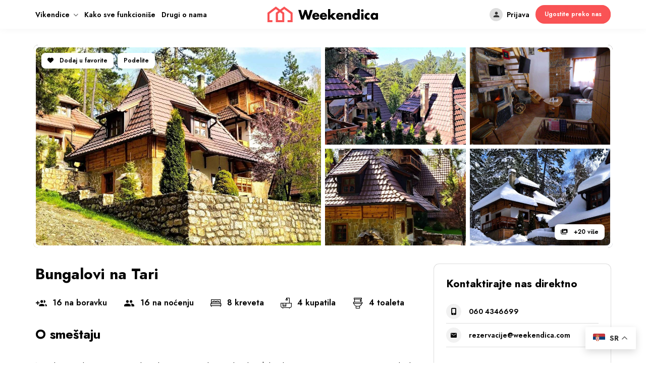

--- FILE ---
content_type: text/html; charset=UTF-8
request_url: https://www.weekendica.com/vikendica/bungalovi-na-tari/
body_size: 52286
content:
<!doctype html>
<html lang="sr-RS" prefix="og: https://ogp.me/ns#">
<head>

    <meta charset="UTF-8">
    <meta name="viewport" content="width=device-width, initial-scale=1">
    <link rel="profile" href="https://gmpg.org/xfn/11">

                <style type="text/css">
                :root {
                    --main: #F95355;
                    --main-shade: #F95355;
                    --minor: #000;
                    --minor-shade: #555;
                    --cursor-shade: rgba(255,255,255,.35);
                    --font-heading: Jost;
                    --font-body: Jost;
                    --marker: #fff;
                    --marker-shade: #fff;
                    --marker-text: #111;
                    --marker-active: #111;
                    --marker-active-shade: #444;
                    --marker-active-text: #fff;
                }
            </style>
        	<script type="text/javascript">function theChampLoadEvent(e){var t=window.onload;if(typeof window.onload!="function"){window.onload=e}else{window.onload=function(){t();e()}}}</script>
		<script type="text/javascript">var theChampDefaultLang = 'sr_RS', theChampCloseIconPath = 'https://www.weekendica.com/wp-content/plugins/utillz-login/images/close.png';</script>
		<script>var theChampSiteUrl = 'https://www.weekendica.com', theChampVerified = 0, theChampEmailPopup = 0, heateorSsMoreSharePopupSearchText = 'Search';</script>
			<script>var theChampLoadingImgPath = 'https://www.weekendica.com/wp-content/plugins/utillz-login/images/ajax_loader.gif'; var theChampAjaxUrl = 'https://www.weekendica.com/wp-admin/admin-ajax.php'; var theChampRedirectionUrl = 'https://www.weekendica.com/vikendica/bungalovi-na-tari/'; var theChampRegRedirectionUrl = 'https://www.weekendica.com/vikendica/bungalovi-na-tari/'; </script>
				<script> var theChampFBKey = '186474669668942', theChampSameTabLogin = '0', theChampVerified = 0; var theChampAjaxUrl = 'https://www.weekendica.com/wp-admin/admin-ajax.php'; var theChampPopupTitle = ''; var theChampEmailPopup = 0; var theChampEmailAjaxUrl = 'https://www.weekendica.com/wp-admin/admin-ajax.php'; var theChampEmailPopupTitle = ''; var theChampEmailPopupErrorMsg = ''; var theChampEmailPopupUniqueId = ''; var theChampEmailPopupVerifyMessage = ''; var theChampSteamAuthUrl = ""; var theChampCurrentPageUrl = 'https%3A%2F%2Fwww.weekendica.com%2Fvikendica%2Fbungalovi-na-tari%2F';  var heateorMSEnabled = 0, theChampTwitterAuthUrl = theChampSiteUrl + "?SuperSocializerAuth=Twitter&super_socializer_redirect_to=" + theChampCurrentPageUrl, theChampLineAuthUrl = theChampSiteUrl + "?SuperSocializerAuth=Line&super_socializer_redirect_to=" + theChampCurrentPageUrl, theChampLiveAuthUrl = theChampSiteUrl + "?SuperSocializerAuth=Live&super_socializer_redirect_to=" + theChampCurrentPageUrl, theChampFacebookAuthUrl = theChampSiteUrl + "?SuperSocializerAuth=Facebook&super_socializer_redirect_to=" + theChampCurrentPageUrl, theChampYahooAuthUrl = theChampSiteUrl + "?SuperSocializerAuth=Yahoo&super_socializer_redirect_to=" + theChampCurrentPageUrl, theChampGoogleAuthUrl = theChampSiteUrl + "?SuperSocializerAuth=Google&super_socializer_redirect_to=" + theChampCurrentPageUrl, theChampYoutubeAuthUrl = theChampSiteUrl + "?SuperSocializerAuth=Youtube&super_socializer_redirect_to=" + theChampCurrentPageUrl, theChampVkontakteAuthUrl = theChampSiteUrl + "?SuperSocializerAuth=Vkontakte&super_socializer_redirect_to=" + theChampCurrentPageUrl, theChampLinkedinAuthUrl = theChampSiteUrl + "?SuperSocializerAuth=Linkedin&super_socializer_redirect_to=" + theChampCurrentPageUrl, theChampInstagramAuthUrl = theChampSiteUrl + "?SuperSocializerAuth=Instagram&super_socializer_redirect_to=" + theChampCurrentPageUrl, theChampWordpressAuthUrl = theChampSiteUrl + "?SuperSocializerAuth=Wordpress&super_socializer_redirect_to=" + theChampCurrentPageUrl, theChampDribbbleAuthUrl = theChampSiteUrl + "?SuperSocializerAuth=Dribbble&super_socializer_redirect_to=" + theChampCurrentPageUrl, theChampGithubAuthUrl = theChampSiteUrl + "?SuperSocializerAuth=Github&super_socializer_redirect_to=" + theChampCurrentPageUrl, theChampSpotifyAuthUrl = theChampSiteUrl + "?SuperSocializerAuth=Spotify&super_socializer_redirect_to=" + theChampCurrentPageUrl, theChampKakaoAuthUrl = theChampSiteUrl + "?SuperSocializerAuth=Kakao&super_socializer_redirect_to=" + theChampCurrentPageUrl, theChampTwitchAuthUrl = theChampSiteUrl + "?SuperSocializerAuth=Twitch&super_socializer_redirect_to=" + theChampCurrentPageUrl, theChampRedditAuthUrl = theChampSiteUrl + "?SuperSocializerAuth=Reddit&super_socializer_redirect_to=" + theChampCurrentPageUrl, theChampDisqusAuthUrl = theChampSiteUrl + "?SuperSocializerAuth=Disqus&super_socializer_redirect_to=" + theChampCurrentPageUrl, theChampDropboxAuthUrl = theChampSiteUrl + "?SuperSocializerAuth=Dropbox&super_socializer_redirect_to=" + theChampCurrentPageUrl, theChampFoursquareAuthUrl = theChampSiteUrl + "?SuperSocializerAuth=Foursquare&super_socializer_redirect_to=" + theChampCurrentPageUrl, theChampAmazonAuthUrl = theChampSiteUrl + "?SuperSocializerAuth=Amazon&super_socializer_redirect_to=" + theChampCurrentPageUrl, theChampStackoverflowAuthUrl = theChampSiteUrl + "?SuperSocializerAuth=Stackoverflow&super_socializer_redirect_to=" + theChampCurrentPageUrl, theChampDiscordAuthUrl = theChampSiteUrl + "?SuperSocializerAuth=Discord&super_socializer_redirect_to=" + theChampCurrentPageUrl, theChampMailruAuthUrl = theChampSiteUrl + "?SuperSocializerAuth=Mailru&super_socializer_redirect_to=" + theChampCurrentPageUrl, theChampYandexAuthUrl = theChampSiteUrl + "?SuperSocializerAuth=Yandex&super_socializer_redirect_to=" + theChampCurrentPageUrl; theChampOdnoklassnikiAuthUrl = theChampSiteUrl + "?SuperSocializerAuth=Odnoklassniki&super_socializer_redirect_to=" + theChampCurrentPageUrl;</script>
				<script> var theChampFBKey = '186474669668942', theChampFBLang = 'sr_RS', theChampFbLikeMycred = 0, theChampSsga = 0, theChampCommentNotification = 0, theChampHeateorFcmRecentComments = 0, theChampFbIosLogin = 0; </script>
			<style type="text/css">
						.the_champ_button_instagram span.the_champ_svg,a.the_champ_instagram span.the_champ_svg{background:radial-gradient(circle at 30% 107%,#fdf497 0,#fdf497 5%,#fd5949 45%,#d6249f 60%,#285aeb 90%)}
					.the_champ_horizontal_sharing .the_champ_svg,.heateor_ss_standard_follow_icons_container .the_champ_svg{
					color: #fff;
				border-width: 0px;
		border-style: solid;
		border-color: transparent;
	}
		.the_champ_horizontal_sharing .theChampTCBackground{
		color:#666;
	}
		.the_champ_horizontal_sharing span.the_champ_svg:hover,.heateor_ss_standard_follow_icons_container span.the_champ_svg:hover{
				border-color: transparent;
	}
		.the_champ_vertical_sharing span.the_champ_svg,.heateor_ss_floating_follow_icons_container span.the_champ_svg{
					color: #fff;
				border-width: 0px;
		border-style: solid;
		border-color: transparent;
	}
		.the_champ_vertical_sharing .theChampTCBackground{
		color:#666;
	}
		.the_champ_vertical_sharing span.the_champ_svg:hover,.heateor_ss_floating_follow_icons_container span.the_champ_svg:hover{
						border-color: transparent;
		}
	@media screen and (max-width:783px){.the_champ_vertical_sharing{display:none!important}}div.heateor_ss_mobile_footer{display:none;}@media screen and (max-width:783px){div.the_champ_bottom_sharing div.the_champ_sharing_ul .theChampTCBackground{width:100%!important;background-color:white}div.the_champ_bottom_sharing{width:100%!important;left:0!important;}div.the_champ_bottom_sharing a{width:14.285714285714% !important;margin:0!important;padding:0!important;}div.the_champ_bottom_sharing .the_champ_svg{width:100%!important;}div.the_champ_bottom_sharing div.theChampTotalShareCount{font-size:.7em!important;line-height:28px!important}div.the_champ_bottom_sharing div.theChampTotalShareText{font-size:.5em!important;line-height:0px!important}div.heateor_ss_mobile_footer{display:block;height:40px;}.the_champ_bottom_sharing{padding:0!important;display:block!important;width: auto!important;bottom:-2px!important;top: auto!important;}.the_champ_bottom_sharing .the_champ_square_count{line-height: inherit;}.the_champ_bottom_sharing .theChampSharingArrow{display:none;}.the_champ_bottom_sharing .theChampTCBackground{margin-right: 1.1em !important}}</style>
		<style>img:is([sizes="auto" i], [sizes^="auto," i]) { contain-intrinsic-size: 3000px 1500px }</style>
	<link rel="alternate" hreflang="sr" href="https://www.weekendica.com/vikendica/bungalovi-na-tari/" />
<link rel="alternate" hreflang="hr" href="https://www.weekendica.com/hr/vikendica/bungalovi-na-tari/" />
<link rel="alternate" hreflang="en" href="https://www.weekendica.com/en/vikendica/bungalovi-na-tari/" />
<link rel="alternate" hreflang="fr" href="https://www.weekendica.com/fr/vikendica/bungalovi-na-tari/" />
<link rel="alternate" hreflang="de" href="https://www.weekendica.com/de/vikendica/bungalovi-na-tari/" />
<link rel="alternate" hreflang="it" href="https://www.weekendica.com/it/vikendica/bungalovi-na-tari/" />
<link rel="alternate" hreflang="mk" href="https://www.weekendica.com/mk/vikendica/bungalovi-na-tari/" />
<link rel="alternate" hreflang="ru" href="https://www.weekendica.com/ru/vikendica/bungalovi-na-tari/" />
<link rel="alternate" hreflang="sl" href="https://www.weekendica.com/sl/vikendica/bungalovi-na-tari/" />
<link rel="alternate" hreflang="es" href="https://www.weekendica.com/es/vikendica/bungalovi-na-tari/" />

<!-- Search Engine Optimization by Rank Math PRO - https://rankmath.com/ -->
<title>Bungalovi na Tari | Weekendica</title>
<meta name="robots" content="follow, index, max-snippet:-1, max-video-preview:-1, max-image-preview:large"/>
<link rel="canonical" href="https://www.weekendica.com/vikendica/bungalovi-na-tari/" />
<meta property="og:locale" content="sr_RS" />
<meta property="og:type" content="article" />
<meta property="og:title" content="Bungalovi na Tari | Weekendica" />
<meta property="og:description" content="Dodaj u favorite Podelite +20 više Bungalovi na Tari 16 na boravku 16 na noćenju 8 kreveta 4 kupatila 4 toaleta O sme&scaron;taju Naselje se ..." />
<meta property="og:url" content="https://www.weekendica.com/vikendica/bungalovi-na-tari/" />
<meta property="og:site_name" content="Weekendica" />
<meta property="article:publisher" content="https://www.facebook.com/wwweekendica" />
<meta property="og:updated_time" content="2026-01-05T12:57:50+01:00" />
<meta property="og:image" content="https://www.weekendica.com/wp-content/uploads/2023/11/bungalovi-na-tari-1.jpg" />
<meta property="og:image:secure_url" content="https://www.weekendica.com/wp-content/uploads/2023/11/bungalovi-na-tari-1.jpg" />
<meta property="og:image:width" content="1600" />
<meta property="og:image:height" content="1066" />
<meta property="og:image:alt" content="Bungalovi na Tari" />
<meta property="og:image:type" content="image/jpeg" />
<meta name="twitter:card" content="summary_large_image" />
<meta name="twitter:title" content="Bungalovi na Tari | Weekendica" />
<meta name="twitter:description" content="Dodaj u favorite Podelite +20 više Bungalovi na Tari 16 na boravku 16 na noćenju 8 kreveta 4 kupatila 4 toaleta O sme&scaron;taju Naselje se ..." />
<meta name="twitter:site" content="@wwweekendica" />
<meta name="twitter:creator" content="@wwweekendica" />
<meta name="twitter:image" content="https://www.weekendica.com/wp-content/uploads/2023/11/bungalovi-na-tari-1.jpg" />
<!-- /Rank Math WordPress SEO plugin -->

<link rel='dns-prefetch' href='//connect.facebook.net' />
<link rel='dns-prefetch' href='//apis.google.com' />
<link rel='dns-prefetch' href='//fonts.googleapis.com' />
<link rel="alternate" type="application/rss+xml" title="Weekendica &raquo; dovod" href="https://www.weekendica.com/feed/" />
<link rel="alternate" type="application/rss+xml" title="Weekendica &raquo; dovod komentara" href="https://www.weekendica.com/comments/feed/" />
<link rel="alternate" type="application/rss+xml" title="Weekendica &raquo; dovod komentara na Bungalovi na Tari" href="https://www.weekendica.com/vikendica/bungalovi-na-tari/feed/" />
<script type="text/javascript">
/* <![CDATA[ */
window._wpemojiSettings = {"baseUrl":"https:\/\/s.w.org\/images\/core\/emoji\/16.0.1\/72x72\/","ext":".png","svgUrl":"https:\/\/s.w.org\/images\/core\/emoji\/16.0.1\/svg\/","svgExt":".svg","source":{"concatemoji":"https:\/\/www.weekendica.com\/wp-includes\/js\/wp-emoji-release.min.js?ver=c1e770be33ea78803b33fea077718c48"}};
/*! This file is auto-generated */
!function(s,n){var o,i,e;function c(e){try{var t={supportTests:e,timestamp:(new Date).valueOf()};sessionStorage.setItem(o,JSON.stringify(t))}catch(e){}}function p(e,t,n){e.clearRect(0,0,e.canvas.width,e.canvas.height),e.fillText(t,0,0);var t=new Uint32Array(e.getImageData(0,0,e.canvas.width,e.canvas.height).data),a=(e.clearRect(0,0,e.canvas.width,e.canvas.height),e.fillText(n,0,0),new Uint32Array(e.getImageData(0,0,e.canvas.width,e.canvas.height).data));return t.every(function(e,t){return e===a[t]})}function u(e,t){e.clearRect(0,0,e.canvas.width,e.canvas.height),e.fillText(t,0,0);for(var n=e.getImageData(16,16,1,1),a=0;a<n.data.length;a++)if(0!==n.data[a])return!1;return!0}function f(e,t,n,a){switch(t){case"flag":return n(e,"\ud83c\udff3\ufe0f\u200d\u26a7\ufe0f","\ud83c\udff3\ufe0f\u200b\u26a7\ufe0f")?!1:!n(e,"\ud83c\udde8\ud83c\uddf6","\ud83c\udde8\u200b\ud83c\uddf6")&&!n(e,"\ud83c\udff4\udb40\udc67\udb40\udc62\udb40\udc65\udb40\udc6e\udb40\udc67\udb40\udc7f","\ud83c\udff4\u200b\udb40\udc67\u200b\udb40\udc62\u200b\udb40\udc65\u200b\udb40\udc6e\u200b\udb40\udc67\u200b\udb40\udc7f");case"emoji":return!a(e,"\ud83e\udedf")}return!1}function g(e,t,n,a){var r="undefined"!=typeof WorkerGlobalScope&&self instanceof WorkerGlobalScope?new OffscreenCanvas(300,150):s.createElement("canvas"),o=r.getContext("2d",{willReadFrequently:!0}),i=(o.textBaseline="top",o.font="600 32px Arial",{});return e.forEach(function(e){i[e]=t(o,e,n,a)}),i}function t(e){var t=s.createElement("script");t.src=e,t.defer=!0,s.head.appendChild(t)}"undefined"!=typeof Promise&&(o="wpEmojiSettingsSupports",i=["flag","emoji"],n.supports={everything:!0,everythingExceptFlag:!0},e=new Promise(function(e){s.addEventListener("DOMContentLoaded",e,{once:!0})}),new Promise(function(t){var n=function(){try{var e=JSON.parse(sessionStorage.getItem(o));if("object"==typeof e&&"number"==typeof e.timestamp&&(new Date).valueOf()<e.timestamp+604800&&"object"==typeof e.supportTests)return e.supportTests}catch(e){}return null}();if(!n){if("undefined"!=typeof Worker&&"undefined"!=typeof OffscreenCanvas&&"undefined"!=typeof URL&&URL.createObjectURL&&"undefined"!=typeof Blob)try{var e="postMessage("+g.toString()+"("+[JSON.stringify(i),f.toString(),p.toString(),u.toString()].join(",")+"));",a=new Blob([e],{type:"text/javascript"}),r=new Worker(URL.createObjectURL(a),{name:"wpTestEmojiSupports"});return void(r.onmessage=function(e){c(n=e.data),r.terminate(),t(n)})}catch(e){}c(n=g(i,f,p,u))}t(n)}).then(function(e){for(var t in e)n.supports[t]=e[t],n.supports.everything=n.supports.everything&&n.supports[t],"flag"!==t&&(n.supports.everythingExceptFlag=n.supports.everythingExceptFlag&&n.supports[t]);n.supports.everythingExceptFlag=n.supports.everythingExceptFlag&&!n.supports.flag,n.DOMReady=!1,n.readyCallback=function(){n.DOMReady=!0}}).then(function(){return e}).then(function(){var e;n.supports.everything||(n.readyCallback(),(e=n.source||{}).concatemoji?t(e.concatemoji):e.wpemoji&&e.twemoji&&(t(e.twemoji),t(e.wpemoji)))}))}((window,document),window._wpemojiSettings);
/* ]]> */
</script>
<style id='wp-emoji-styles-inline-css' type='text/css'>

	img.wp-smiley, img.emoji {
		display: inline !important;
		border: none !important;
		box-shadow: none !important;
		height: 1em !important;
		width: 1em !important;
		margin: 0 0.07em !important;
		vertical-align: -0.1em !important;
		background: none !important;
		padding: 0 !important;
	}
</style>
<link rel='stylesheet' id='wp-block-library-css' href='//www.weekendica.com/wp-content/cache/wpfc-minified/lc02ovct/6m09g.css' type='text/css' media='all' />
<style id='classic-theme-styles-inline-css' type='text/css'>
/*! This file is auto-generated */
.wp-block-button__link{color:#fff;background-color:#32373c;border-radius:9999px;box-shadow:none;text-decoration:none;padding:calc(.667em + 2px) calc(1.333em + 2px);font-size:1.125em}.wp-block-file__button{background:#32373c;color:#fff;text-decoration:none}
</style>
<style id='global-styles-inline-css' type='text/css'>
:root{--wp--preset--aspect-ratio--square: 1;--wp--preset--aspect-ratio--4-3: 4/3;--wp--preset--aspect-ratio--3-4: 3/4;--wp--preset--aspect-ratio--3-2: 3/2;--wp--preset--aspect-ratio--2-3: 2/3;--wp--preset--aspect-ratio--16-9: 16/9;--wp--preset--aspect-ratio--9-16: 9/16;--wp--preset--color--black: #000000;--wp--preset--color--cyan-bluish-gray: #abb8c3;--wp--preset--color--white: #ffffff;--wp--preset--color--pale-pink: #f78da7;--wp--preset--color--vivid-red: #cf2e2e;--wp--preset--color--luminous-vivid-orange: #ff6900;--wp--preset--color--luminous-vivid-amber: #fcb900;--wp--preset--color--light-green-cyan: #7bdcb5;--wp--preset--color--vivid-green-cyan: #00d084;--wp--preset--color--pale-cyan-blue: #8ed1fc;--wp--preset--color--vivid-cyan-blue: #0693e3;--wp--preset--color--vivid-purple: #9b51e0;--wp--preset--gradient--vivid-cyan-blue-to-vivid-purple: linear-gradient(135deg,rgba(6,147,227,1) 0%,rgb(155,81,224) 100%);--wp--preset--gradient--light-green-cyan-to-vivid-green-cyan: linear-gradient(135deg,rgb(122,220,180) 0%,rgb(0,208,130) 100%);--wp--preset--gradient--luminous-vivid-amber-to-luminous-vivid-orange: linear-gradient(135deg,rgba(252,185,0,1) 0%,rgba(255,105,0,1) 100%);--wp--preset--gradient--luminous-vivid-orange-to-vivid-red: linear-gradient(135deg,rgba(255,105,0,1) 0%,rgb(207,46,46) 100%);--wp--preset--gradient--very-light-gray-to-cyan-bluish-gray: linear-gradient(135deg,rgb(238,238,238) 0%,rgb(169,184,195) 100%);--wp--preset--gradient--cool-to-warm-spectrum: linear-gradient(135deg,rgb(74,234,220) 0%,rgb(151,120,209) 20%,rgb(207,42,186) 40%,rgb(238,44,130) 60%,rgb(251,105,98) 80%,rgb(254,248,76) 100%);--wp--preset--gradient--blush-light-purple: linear-gradient(135deg,rgb(255,206,236) 0%,rgb(152,150,240) 100%);--wp--preset--gradient--blush-bordeaux: linear-gradient(135deg,rgb(254,205,165) 0%,rgb(254,45,45) 50%,rgb(107,0,62) 100%);--wp--preset--gradient--luminous-dusk: linear-gradient(135deg,rgb(255,203,112) 0%,rgb(199,81,192) 50%,rgb(65,88,208) 100%);--wp--preset--gradient--pale-ocean: linear-gradient(135deg,rgb(255,245,203) 0%,rgb(182,227,212) 50%,rgb(51,167,181) 100%);--wp--preset--gradient--electric-grass: linear-gradient(135deg,rgb(202,248,128) 0%,rgb(113,206,126) 100%);--wp--preset--gradient--midnight: linear-gradient(135deg,rgb(2,3,129) 0%,rgb(40,116,252) 100%);--wp--preset--font-size--small: 13px;--wp--preset--font-size--medium: 20px;--wp--preset--font-size--large: 36px;--wp--preset--font-size--x-large: 42px;--wp--preset--spacing--20: 0.44rem;--wp--preset--spacing--30: 0.67rem;--wp--preset--spacing--40: 1rem;--wp--preset--spacing--50: 1.5rem;--wp--preset--spacing--60: 2.25rem;--wp--preset--spacing--70: 3.38rem;--wp--preset--spacing--80: 5.06rem;--wp--preset--shadow--natural: 6px 6px 9px rgba(0, 0, 0, 0.2);--wp--preset--shadow--deep: 12px 12px 50px rgba(0, 0, 0, 0.4);--wp--preset--shadow--sharp: 6px 6px 0px rgba(0, 0, 0, 0.2);--wp--preset--shadow--outlined: 6px 6px 0px -3px rgba(255, 255, 255, 1), 6px 6px rgba(0, 0, 0, 1);--wp--preset--shadow--crisp: 6px 6px 0px rgba(0, 0, 0, 1);}:where(.is-layout-flex){gap: 0.5em;}:where(.is-layout-grid){gap: 0.5em;}body .is-layout-flex{display: flex;}.is-layout-flex{flex-wrap: wrap;align-items: center;}.is-layout-flex > :is(*, div){margin: 0;}body .is-layout-grid{display: grid;}.is-layout-grid > :is(*, div){margin: 0;}:where(.wp-block-columns.is-layout-flex){gap: 2em;}:where(.wp-block-columns.is-layout-grid){gap: 2em;}:where(.wp-block-post-template.is-layout-flex){gap: 1.25em;}:where(.wp-block-post-template.is-layout-grid){gap: 1.25em;}.has-black-color{color: var(--wp--preset--color--black) !important;}.has-cyan-bluish-gray-color{color: var(--wp--preset--color--cyan-bluish-gray) !important;}.has-white-color{color: var(--wp--preset--color--white) !important;}.has-pale-pink-color{color: var(--wp--preset--color--pale-pink) !important;}.has-vivid-red-color{color: var(--wp--preset--color--vivid-red) !important;}.has-luminous-vivid-orange-color{color: var(--wp--preset--color--luminous-vivid-orange) !important;}.has-luminous-vivid-amber-color{color: var(--wp--preset--color--luminous-vivid-amber) !important;}.has-light-green-cyan-color{color: var(--wp--preset--color--light-green-cyan) !important;}.has-vivid-green-cyan-color{color: var(--wp--preset--color--vivid-green-cyan) !important;}.has-pale-cyan-blue-color{color: var(--wp--preset--color--pale-cyan-blue) !important;}.has-vivid-cyan-blue-color{color: var(--wp--preset--color--vivid-cyan-blue) !important;}.has-vivid-purple-color{color: var(--wp--preset--color--vivid-purple) !important;}.has-black-background-color{background-color: var(--wp--preset--color--black) !important;}.has-cyan-bluish-gray-background-color{background-color: var(--wp--preset--color--cyan-bluish-gray) !important;}.has-white-background-color{background-color: var(--wp--preset--color--white) !important;}.has-pale-pink-background-color{background-color: var(--wp--preset--color--pale-pink) !important;}.has-vivid-red-background-color{background-color: var(--wp--preset--color--vivid-red) !important;}.has-luminous-vivid-orange-background-color{background-color: var(--wp--preset--color--luminous-vivid-orange) !important;}.has-luminous-vivid-amber-background-color{background-color: var(--wp--preset--color--luminous-vivid-amber) !important;}.has-light-green-cyan-background-color{background-color: var(--wp--preset--color--light-green-cyan) !important;}.has-vivid-green-cyan-background-color{background-color: var(--wp--preset--color--vivid-green-cyan) !important;}.has-pale-cyan-blue-background-color{background-color: var(--wp--preset--color--pale-cyan-blue) !important;}.has-vivid-cyan-blue-background-color{background-color: var(--wp--preset--color--vivid-cyan-blue) !important;}.has-vivid-purple-background-color{background-color: var(--wp--preset--color--vivid-purple) !important;}.has-black-border-color{border-color: var(--wp--preset--color--black) !important;}.has-cyan-bluish-gray-border-color{border-color: var(--wp--preset--color--cyan-bluish-gray) !important;}.has-white-border-color{border-color: var(--wp--preset--color--white) !important;}.has-pale-pink-border-color{border-color: var(--wp--preset--color--pale-pink) !important;}.has-vivid-red-border-color{border-color: var(--wp--preset--color--vivid-red) !important;}.has-luminous-vivid-orange-border-color{border-color: var(--wp--preset--color--luminous-vivid-orange) !important;}.has-luminous-vivid-amber-border-color{border-color: var(--wp--preset--color--luminous-vivid-amber) !important;}.has-light-green-cyan-border-color{border-color: var(--wp--preset--color--light-green-cyan) !important;}.has-vivid-green-cyan-border-color{border-color: var(--wp--preset--color--vivid-green-cyan) !important;}.has-pale-cyan-blue-border-color{border-color: var(--wp--preset--color--pale-cyan-blue) !important;}.has-vivid-cyan-blue-border-color{border-color: var(--wp--preset--color--vivid-cyan-blue) !important;}.has-vivid-purple-border-color{border-color: var(--wp--preset--color--vivid-purple) !important;}.has-vivid-cyan-blue-to-vivid-purple-gradient-background{background: var(--wp--preset--gradient--vivid-cyan-blue-to-vivid-purple) !important;}.has-light-green-cyan-to-vivid-green-cyan-gradient-background{background: var(--wp--preset--gradient--light-green-cyan-to-vivid-green-cyan) !important;}.has-luminous-vivid-amber-to-luminous-vivid-orange-gradient-background{background: var(--wp--preset--gradient--luminous-vivid-amber-to-luminous-vivid-orange) !important;}.has-luminous-vivid-orange-to-vivid-red-gradient-background{background: var(--wp--preset--gradient--luminous-vivid-orange-to-vivid-red) !important;}.has-very-light-gray-to-cyan-bluish-gray-gradient-background{background: var(--wp--preset--gradient--very-light-gray-to-cyan-bluish-gray) !important;}.has-cool-to-warm-spectrum-gradient-background{background: var(--wp--preset--gradient--cool-to-warm-spectrum) !important;}.has-blush-light-purple-gradient-background{background: var(--wp--preset--gradient--blush-light-purple) !important;}.has-blush-bordeaux-gradient-background{background: var(--wp--preset--gradient--blush-bordeaux) !important;}.has-luminous-dusk-gradient-background{background: var(--wp--preset--gradient--luminous-dusk) !important;}.has-pale-ocean-gradient-background{background: var(--wp--preset--gradient--pale-ocean) !important;}.has-electric-grass-gradient-background{background: var(--wp--preset--gradient--electric-grass) !important;}.has-midnight-gradient-background{background: var(--wp--preset--gradient--midnight) !important;}.has-small-font-size{font-size: var(--wp--preset--font-size--small) !important;}.has-medium-font-size{font-size: var(--wp--preset--font-size--medium) !important;}.has-large-font-size{font-size: var(--wp--preset--font-size--large) !important;}.has-x-large-font-size{font-size: var(--wp--preset--font-size--x-large) !important;}
:where(.wp-block-post-template.is-layout-flex){gap: 1.25em;}:where(.wp-block-post-template.is-layout-grid){gap: 1.25em;}
:where(.wp-block-columns.is-layout-flex){gap: 2em;}:where(.wp-block-columns.is-layout-grid){gap: 2em;}
:root :where(.wp-block-pullquote){font-size: 1.5em;line-height: 1.6;}
</style>
<link rel='stylesheet' id='brk-utilities-base-css' href='//www.weekendica.com/wp-content/cache/wpfc-minified/1dut6s9/6m09g.css' type='text/css' media='all' />
<link rel='stylesheet' id='contact-form-7-css' href='//www.weekendica.com/wp-content/cache/wpfc-minified/r7a2bn9/6m09g.css' type='text/css' media='all' />
<link rel='stylesheet' id='buttons-css' href='//www.weekendica.com/wp-content/cache/wpfc-minified/6zpjtkz0/6m09g.css' type='text/css' media='all' />
<link rel='stylesheet' id='dashicons-css' href='//www.weekendica.com/wp-content/cache/wpfc-minified/quqsi893/6m09g.css' type='text/css' media='all' />
<link rel='stylesheet' id='mediaelement-css' href='//www.weekendica.com/wp-content/cache/wpfc-minified/l1kbi4ie/6m09g.css' type='text/css' media='all' />
<link rel='stylesheet' id='wp-mediaelement-css' href='//www.weekendica.com/wp-content/cache/wpfc-minified/de8ozs7j/6m09g.css' type='text/css' media='all' />
<link rel='stylesheet' id='media-views-css' href='//www.weekendica.com/wp-content/cache/wpfc-minified/si2rcj6/6m09g.css' type='text/css' media='all' />
<link rel='stylesheet' id='imgareaselect-css' href='//www.weekendica.com/wp-content/cache/wpfc-minified/1zy4l33t/6m09g.css' type='text/css' media='all' />
<link rel='stylesheet' id='font-awesome-5-css' href='//www.weekendica.com/wp-content/cache/wpfc-minified/6lle3ppo/6m09g.css' type='text/css' media='all' />
<link rel='stylesheet' id='material-icons-css' href='//www.weekendica.com/wp-content/cache/wpfc-minified/eeuf13wg/6m09g.css' type='text/css' media='all' />
<link rel='stylesheet' id='amenities-icons-css' href='//www.weekendica.com/wp-content/cache/wpfc-minified/l9n4q5gl/6m09g.css' type='text/css' media='all' />
<link rel='stylesheet' id='rz-custom-icons-icomoon-social-css' href='//www.weekendica.com/wp-content/cache/wpfc-minified/fdgh0u09/6m09g.css' type='text/css' media='all' />
<link rel='stylesheet' id='google-fonts-css' href='//fonts.googleapis.com/css?family=Open+Sans%3A400%2C600%2C700%7CPoppins%3A400%2C700%2C800&#038;ver=c1e770be33ea78803b33fea077718c48' type='text/css' media='all' />
<link rel='stylesheet' id='rz-style-css' href='//www.weekendica.com/wp-content/cache/wpfc-minified/9j296xpl/6m09g.css' type='text/css' media='all' />
<link rel='stylesheet' id='rz-account-css' href='//www.weekendica.com/wp-content/cache/wpfc-minified/1pdanmiw/6m09g.css' type='text/css' media='all' />
<link rel='stylesheet' id='woocommerce-layout-css' href='//www.weekendica.com/wp-content/cache/wpfc-minified/49yq4cg/6m09g.css' type='text/css' media='all' />
<link rel='stylesheet' id='woocommerce-smallscreen-css' href='//www.weekendica.com/wp-content/cache/wpfc-minified/1f7ta7na/6m09g.css' type='text/css' media='only screen and (max-width: 768px)' />
<link rel='stylesheet' id='woocommerce-general-css' href='//www.weekendica.com/wp-content/cache/wpfc-minified/6w5dckjz/6m09g.css' type='text/css' media='all' />
<style id='woocommerce-inline-inline-css' type='text/css'>
.woocommerce form .form-row .required { visibility: visible; }
</style>
<link rel='stylesheet' id='brands-styles-css' href='//www.weekendica.com/wp-content/cache/wpfc-minified/kp4ctyiy/6m09g.css' type='text/css' media='all' />
<link rel='stylesheet' id='brk-style-css' href='//www.weekendica.com/wp-content/cache/wpfc-minified/8u7ylaws/6m09g.css' type='text/css' media='all' />
<link rel='stylesheet' id='brk-child-style-css' href='//www.weekendica.com/wp-content/cache/wpfc-minified/8x5rnnmu/6m09g.css' type='text/css' media='all' />
<link rel='stylesheet' id='wp-style-css' href='//www.weekendica.com/wp-content/themes/weekendica/style.css?ver=2.2.0' type='text/css' media='all' />
<link rel='stylesheet' id='brk-fonts-css' href='//fonts.googleapis.com/css2?display=swap&#038;family=Jost:wght@400;700;800&#038;family=Jost:wght@400;600;700;800' type='text/css' media='all' />
<link rel='stylesheet' id='elementor-icons-css' href='//www.weekendica.com/wp-content/cache/wpfc-minified/10qdkxnx/6m09g.css' type='text/css' media='all' />
<link rel='stylesheet' id='elementor-frontend-css' href='//www.weekendica.com/wp-content/cache/wpfc-minified/22v0s52l/6m09g.css' type='text/css' media='all' />
<link rel='stylesheet' id='elementor-post-3494-css' href='https://www.weekendica.com/wp-content/uploads/elementor/css/post-3494.css?ver=1766397342' type='text/css' media='all' />
<link rel='stylesheet' id='thickbox-css' href='//www.weekendica.com/wp-content/cache/wpfc-minified/lwjs6dxt/6m09g.css' type='text/css' media='all' />
<link rel='stylesheet' id='the_champ_frontend_css-css' href='//www.weekendica.com/wp-content/cache/wpfc-minified/mmfcsfk2/6m09g.css' type='text/css' media='all' />
<link rel='stylesheet' id='select2-css' href='//www.weekendica.com/wp-content/cache/wpfc-minified/8k8vtyb7/6m09g.css' type='text/css' media='all' />
<link rel='stylesheet' id='rz-form-css' href='//www.weekendica.com/wp-content/cache/wpfc-minified/7l3y8ivg/6m09g.css' type='text/css' media='all' />
<link rel='stylesheet' id='rz-explore-css' href='//www.weekendica.com/wp-content/cache/wpfc-minified/k96gaxqo/6m09g.css' type='text/css' media='all' />
<link rel='stylesheet' id='rz-listing-css' href='//www.weekendica.com/wp-content/cache/wpfc-minified/qie89y6m/6m09g.css' type='text/css' media='all' />
<link rel='stylesheet' id='elementor-gf-local-roboto-css' href='//www.weekendica.com/wp-content/cache/wpfc-minified/k2rza8fb/6m09g.css' type='text/css' media='all' />
<link rel='stylesheet' id='elementor-gf-local-robotoslab-css' href='//www.weekendica.com/wp-content/cache/wpfc-minified/h4a4oh5/6m09g.css' type='text/css' media='all' />
<script type="text/javascript" id="utils-js-extra">
/* <![CDATA[ */
var userSettings = {"url":"\/","uid":"0","time":"1768733347","secure":"1"};
/* ]]> */
</script>
<script type="text/javascript" src="https://www.weekendica.com/wp-includes/js/utils.min.js?ver=c1e770be33ea78803b33fea077718c48" id="utils-js"></script>
<script type="text/javascript" src="https://www.weekendica.com/wp-includes/js/jquery/jquery.min.js?ver=3.7.1" id="jquery-core-js"></script>
<script type="text/javascript" src="https://www.weekendica.com/wp-includes/js/jquery/jquery-migrate.min.js?ver=3.4.1" id="jquery-migrate-js"></script>
<script type="text/javascript" src="https://www.weekendica.com/wp-includes/js/plupload/moxie.min.js?ver=1.3.5.1" id="moxiejs-js"></script>
<script type="text/javascript" src="https://www.weekendica.com/wp-includes/js/plupload/plupload.min.js?ver=2.1.9" id="plupload-js"></script>
<!--[if lt IE 8]>
<script type="text/javascript" src="https://www.weekendica.com/wp-includes/js/json2.min.js?ver=2015-05-03" id="json2-js"></script>
<![endif]-->
<script type="text/javascript" src="https://www.weekendica.com/wp-content/plugins/woocommerce/assets/js/jquery-blockui/jquery.blockUI.min.js?ver=2.7.0-wc.10.3.0" id="wc-jquery-blockui-js" defer="defer" data-wp-strategy="defer"></script>
<script type="text/javascript" id="wc-add-to-cart-js-extra">
/* <![CDATA[ */
var wc_add_to_cart_params = {"ajax_url":"\/wp-admin\/admin-ajax.php","wc_ajax_url":"\/?wc-ajax=%%endpoint%%","i18n_view_cart":"Pregled korpe","cart_url":"https:\/\/www.weekendica.com\/kasa\/","is_cart":"","cart_redirect_after_add":"no","gt_translate_keys":["i18n_view_cart",{"key":"cart_url","format":"url"}]};
/* ]]> */
</script>
<script type="text/javascript" src="https://www.weekendica.com/wp-content/plugins/woocommerce/assets/js/frontend/add-to-cart.min.js?ver=10.3.0" id="wc-add-to-cart-js" defer="defer" data-wp-strategy="defer"></script>
<script type="text/javascript" src="https://www.weekendica.com/wp-content/plugins/woocommerce/assets/js/js-cookie/js.cookie.min.js?ver=2.1.4-wc.10.3.0" id="wc-js-cookie-js" defer="defer" data-wp-strategy="defer"></script>
<script type="text/javascript" id="woocommerce-js-extra">
/* <![CDATA[ */
var woocommerce_params = {"ajax_url":"\/wp-admin\/admin-ajax.php","wc_ajax_url":"\/?wc-ajax=%%endpoint%%","i18n_password_show":"Prika\u017ei lozinku","i18n_password_hide":"Sakrij lozinku"};
/* ]]> */
</script>
<script type="text/javascript" src="https://www.weekendica.com/wp-content/plugins/woocommerce/assets/js/frontend/woocommerce.min.js?ver=10.3.0" id="woocommerce-js" defer="defer" data-wp-strategy="defer"></script>
<link rel="https://api.w.org/" href="https://www.weekendica.com/wp-json/" /><link rel="EditURI" type="application/rsd+xml" title="RSD" href="https://www.weekendica.com/xmlrpc.php?rsd" />

<link rel='shortlink' href='https://www.weekendica.com/?p=33902' />
<link rel="alternate" title="oEmbed (JSON)" type="application/json+oembed" href="https://www.weekendica.com/wp-json/oembed/1.0/embed?url=https%3A%2F%2Fwww.weekendica.com%2Fvikendica%2Fbungalovi-na-tari%2F" />
<link rel="alternate" title="oEmbed (XML)" type="text/xml+oembed" href="https://www.weekendica.com/wp-json/oembed/1.0/embed?url=https%3A%2F%2Fwww.weekendica.com%2Fvikendica%2Fbungalovi-na-tari%2F&#038;format=xml" />
<script type="application/ld+json">{"id":33902,"post":{"ID":33902,"post_author":"2","post_date":"2023-11-21 15:36:55","post_date_gmt":"2023-11-21 14:36:55","post_content":"","post_title":"Bungalovi na Tari","post_excerpt":"","post_status":"publish","comment_status":"open","ping_status":"closed","post_password":"","post_name":"bungalovi-na-tari","to_ping":"","pinged":"","post_modified":"2026-01-05 12:57:50","post_modified_gmt":"2026-01-05 11:57:50","post_content_filtered":"","post_parent":0,"guid":"https:\/\/www.weekendica.com\/?post_type=rz_listing&#038;p=33902","menu_order":0,"post_type":"rz_listing","post_mime_type":"","comment_count":"0","filter":"raw"},"type":{"id":"380","pricing":{"id":"380"},"post":{"ID":380,"post_author":"1","post_date":"2019-12-08 08:21:23","post_date_gmt":"2019-12-08 08:21:23","post_content":"<small>Adresa je informativnog karaktera, ta\u010dnu adresu dobijate prilikom rezervacije.<\/small>","post_title":"Vikendice Srbija","post_excerpt":"","post_status":"publish","comment_status":"closed","ping_status":"closed","post_password":"","post_name":"homes","to_ping":"","pinged":"","post_modified":"2025-11-19 14:25:18","post_modified_gmt":"2025-11-19 13:25:18","post_content_filtered":"","post_parent":0,"guid":"http:\/\/w-master-directory.com\/?post_type=rz_listing_type&#038;p=380","menu_order":0,"post_type":"rz_listing_type","post_mime_type":"","comment_count":"0","filter":"raw"}},"booking":{"id":33902},"reviews":{"listing_id":33902,"average":"","count":"0","type_id":"380"},"class":[],"attrs":[]}</script>    <script>
    jQuery(document).ready(function ($) {
        $(document).on("click", ".rz-image-remove", function () {
            var imageWrapper = $(this).closest(".rz-image-prv-wrapper");
            var imageID = imageWrapper.attr("data-id");

            if (!imageID) {
                return;
            }

            $.ajax({
                url: "https://www.weekendica.com/wp-admin/admin-ajax.php",
                type: "POST",
                data: {
                    action: "delete_media_image",
                    image_id: imageID,
                    security: "f78695feda"
                },
                success: function (response) {
                    if (response.success) {
                        imageWrapper.fadeOut("slow", function () {
                            $(this).remove();
                        });
                    }
                }
            });
        });
    });
    </script>
    	<noscript><style>.woocommerce-product-gallery{ opacity: 1 !important; }</style></noscript>
	<meta name="generator" content="Elementor 3.32.5; features: additional_custom_breakpoints; settings: css_print_method-external, google_font-enabled, font_display-auto">
			<style>
				.e-con.e-parent:nth-of-type(n+4):not(.e-lazyloaded):not(.e-no-lazyload),
				.e-con.e-parent:nth-of-type(n+4):not(.e-lazyloaded):not(.e-no-lazyload) * {
					background-image: none !important;
				}
				@media screen and (max-height: 1024px) {
					.e-con.e-parent:nth-of-type(n+3):not(.e-lazyloaded):not(.e-no-lazyload),
					.e-con.e-parent:nth-of-type(n+3):not(.e-lazyloaded):not(.e-no-lazyload) * {
						background-image: none !important;
					}
				}
				@media screen and (max-height: 640px) {
					.e-con.e-parent:nth-of-type(n+2):not(.e-lazyloaded):not(.e-no-lazyload),
					.e-con.e-parent:nth-of-type(n+2):not(.e-lazyloaded):not(.e-no-lazyload) * {
						background-image: none !important;
					}
				}
			</style>
			<script type="text/javascript" id="google_gtagjs" src="https://www.googletagmanager.com/gtag/js?id=G-KJ41VZLQES" async="async"></script>
<script type="text/javascript" id="google_gtagjs-inline">
/* <![CDATA[ */
window.dataLayer = window.dataLayer || [];function gtag(){dataLayer.push(arguments);}gtag('js', new Date());gtag('config', 'G-KJ41VZLQES', {} );
/* ]]> */
</script>
<meta name="google-signin-client_id" content="861233130097-q2hn8grja3u5nlv799a5hchhbfajmohj.apps.googleusercontent.com"><link rel="icon" href="https://www.weekendica.com/wp-content/uploads/2021/01/cropped-favatar-32x32.png" sizes="32x32" />
<link rel="icon" href="https://www.weekendica.com/wp-content/uploads/2021/01/cropped-favatar-192x192.png" sizes="192x192" />
<link rel="apple-touch-icon" href="https://www.weekendica.com/wp-content/uploads/2021/01/cropped-favatar-180x180.png" />
<meta name="msapplication-TileImage" content="https://www.weekendica.com/wp-content/uploads/2021/01/cropped-favatar-270x270.png" />
		<style type="text/css" id="wp-custom-css">
			body {
    font-size: 16px;
    line-height: 1.6;
}
figcaption {
	font-size: 14px;
	color: #777;
	text-align: center;
}
.tm-akcija {
	margin-bottom: 30px;
}
.tm-akcija .wp-block-media-text__content {
	padding: 8% 8%;
}
body .select2-container {
  width: auto;
}
.rz-signin-social a.rz--fb {
  margin-bottom: 10px;
}
.brk-carousel-search.brk--style-horizontal .brk-carousel-nav li.brk-active a, .brk-carousel-search.brk--style-horizontal .brk-carousel-nav li:hover a {
  background-color: var(--main);
  color: #fff;
  box-shadow: none;
}

/* Submenu */
.brk-nav.brk-nav-main .sub-menu {
	width: 280px;
}
/* Table fix */
.wp-block-table table {
	overflow-x:auto;
}
.wp-block-table table {
	min-width: 900px;
	font-size: 14px;
}
.wp-block-table table thead {
	background-color: #F95355;
	color: white;
}

.wp-block-table table {
	overflow: hidden;
}
.wp-block-table table tr:hover {
	color: white;
	background: #F95355 none repeat scroll 0 0;
	transition: background-color 0.3s ease-in-out;
}
.wp-block-table table tr:hover a {
	color: white;
}
.wp-block-table table tr:focus {
	color: white;
	background: #F95355 none repeat scroll 0 0;
}
.wp-block-table table tr:focus a {
	color: white;
}

/* Horizontal table hover */
.wp-block-table table tr th, .wp-block-table table tr td {
	position: relative;
  transition: all 0.3s ease-in-out;
}
.wp-block-table td:not(:first-of-type):hover::after {
  content: "";
  position: absolute;
	color: white;
  background: #FDA5A6 none repeat scroll 0 0;
  left: 0;
  top: -5000px;
  height: 10000px;
  width: 100%;
  z-index: 1;
}

.wp-block-table td:not(:first-of-type):hover::after,
.wp-block-table thead th:not(:empty):hover::after,
td:not(:first-of-type):focus::after,
.wp-block-table thead th:not(:empty):focus::after { 
  content: '';  
  height: 10000px;
  left: 0;
  position: absolute;  
  top: -5000px;
  width: 100%;
  z-index: -1;
}

/* Listings fix */
.rz-reviews-stats-text, .rz-plans .rz-plan {
	font-family: inherit;
}
.score-description {
	display: none;
}
.cal-price {
  display: none;
}
.rz-widget-listings .rz--image img {
  border-radius: 10px;
}

.rz-submit-buttons .rz--submit:nth-of-type(2) {
  display: none;
}
.rz-button {
border-radius: 50px;
}

.rz-listing-tagline {
	color: var(--bg-2);
}
.mapboxgl-map {
	font: inherit;
}
.gm-style {
    font: inherit;
    font-weight: 400;
    font-size: 11px;
}

.brk-mobile-listing-top {
    position: fixed;
    box-shadow: 1px 1px 10px rgba(0,0,0,.14);
    z-index: 9;
}

.rz-mod-listing-meta .rz--meta.rz--is-highlight {
  font-size: 16px;
}

.rz-modal .rz-modal-container {
  max-height: 80%;
}
.rz-modal.rz-modal-more-filters {
  max-height: 85%;
}
.rz-modal-more-filters.rz-modal .rz-modal-append {
  overflow-y: auto;
}

@media only screen and (min-width: 991px) {
	.rz--title .rz--name {
		display: none;
	}
}
/* Map fixes */
.rz-single .rz-map-outer .rz-map, .rz-single .rz-map-outer .rz-map-zoom {display: none;}

.rz-action-location .rz-action-map-holder {
  display: none;
}

.mapboxgl-popup-content .rz-infobox-outer .rz-infobox .rz-infobox-content .rz--heading .rz--main .rz-title h4 {
	font-size: 14px;
}
.mapboxgl-popup-content .rz-infobox-outer .rz-infobox .rz-infobox-content .rz--heading .rz--main .rz-listing-tagline {
	font-size: 12px;
}
.rz-map-zoom {
  right: 16px;
  bottom: 50px;
}
.mapboxgl-ctrl-bottom-right {
  display: none;
}
@media only screen and (max-width: 768px) {
	.rz-map-zoom {
		right: 16px;
		bottom: 100px;
	}
}
@media only screen and (min-width: 768px) {
	.brk-carousel-search .rz-search-form .rz--form {
			border-radius: 50px;
	}
}

/* Woocommerce */
.woocommerce-MyAccount-content .rz-boxes-tabs ul li.rz--active a {
  background: #F95355;
}

/* Blinker */
.blink {
  animation: blinker 1.2s cubic-bezier(.5, 0, 1, 1) infinite alternate; 
	color:red;
	font-size: 10px;
}
@keyframes blinker {  
  from { opacity: 1; }
  to { opacity: 0; }
}

/* Show to user role only 
body:not(.logged-in.administrator):not(.logged-in.shop_manager) div.rz-form-group[data-id="lokacija"] {
	position: absolute; 
	overflow: hidden; 
	clip: rect(0 0 0 0); 
	height: 1px; 
	width: 1px; 
	margin: -1px; 
	padding: 0; 
	border: 0; 
}
*/
		</style>
		
</head>

<body class="wp-singular rz_listing-template-default single single-rz_listing postid-33902 wp-theme-w-core wp-child-theme-weekendica theme-w-core routiz woocommerce-no-js page brk-header--center elementor-default elementor-kit-3494">


<div id="page" class="site">

    <div class="brk-mobile-header">
    <span class="brk--site-name brk-font-heading">
        <a href="https://www.weekendica.com">
                            <div class="brk--logo">
                    <img src="https://www.weekendica.com/wp-content/uploads/2021/01/Weekendica-logo.svg">
                </div>
                                    <div class="brk-logo-overlap">
                        <img src="https://www.weekendica.com/wp-content/uploads/2021/01/Weekendica-logo-light.svg">
                    </div>
                                    </a>
    </span>
</div>
<header class="brk-header">
    <div class="brk-row">        <div class="brk-site-header">
            <div class="brk-header-container">
                <div class="brk-site-logo">
                    <a href="https://www.weekendica.com">
                                                    <img src="https://www.weekendica.com/wp-content/uploads/2021/01/Weekendica-logo.svg">
                                                            <div class="brk-logo-overlap">
                                    <img src="https://www.weekendica.com/wp-content/uploads/2021/01/Weekendica-logo-light.svg">
                                </div>
                                                                        </a>
                </div>
                                    <div class="brk-site-nav">
                        <nav class="brk-nav brk-nav-main">
                            <ul id="menu-primary" class="menu"><li id="menu-item-51222" class="menu-item menu-item-type-custom menu-item-object-custom menu-item-has-children menu-item-51222"><a href="https://www.weekendica.com/vikendice/">Vikendice</a>
<ul class="sub-menu">
	<li id="menu-item-73769" class="menu-item menu-item-type-post_type menu-item-object-page menu-item-73769"><a href="https://www.weekendica.com/vikendice-nova-godina/">Vikendice Nova Godina</a></li>
	<li id="menu-item-61553" class="menu-item menu-item-type-post_type menu-item-object-page menu-item-61553"><a href="https://www.weekendica.com/akcije-i-promocije/">Akcije i promocije</a></li>
	<li id="menu-item-4748" class="menu-item menu-item-type-post_type menu-item-object-page menu-item-4748"><a href="https://www.weekendica.com/vikendice-za-iznajmljivanje-u-beogradu-i-okolini/">Vikendice okolina Beograda</a></li>
	<li id="menu-item-7519" class="menu-item menu-item-type-custom menu-item-object-custom menu-item-7519"><a href="https://www.weekendica.com/vikendice/?type=vikendice&#038;listing_region=na-sat-od-beograda">Na sat od Beograda</a></li>
	<li id="menu-item-5187" class="menu-item menu-item-type-post_type menu-item-object-page menu-item-5187"><a href="https://www.weekendica.com/vikendice-fruska-gora/">Vikendice na Fruškoj Gori</a></li>
	<li id="menu-item-33019" class="menu-item menu-item-type-post_type menu-item-object-page menu-item-33019"><a href="https://www.weekendica.com/vikendice-na-zlatiboru/">Vikendice na Zlatiboru</a></li>
	<li id="menu-item-8102" class="menu-item menu-item-type-post_type menu-item-object-page menu-item-8102"><a href="https://www.weekendica.com/vikendice-tara/">Vikendice na Tari</a></li>
	<li id="menu-item-9827" class="menu-item menu-item-type-post_type menu-item-object-page menu-item-9827"><a href="https://www.weekendica.com/vikendice-kopaonik/">Vikendice na Kopaoniku</a></li>
	<li id="menu-item-4576" class="menu-item menu-item-type-post_type menu-item-object-page menu-item-4576"><a href="https://www.weekendica.com/luksuzne-vikendice-za-iznajmljivanje/">Luksuzne vikendice</a></li>
	<li id="menu-item-5197" class="menu-item menu-item-type-post_type menu-item-object-page menu-item-5197"><a href="https://www.weekendica.com/vikendice-sa-bazenom-za-iznajmljivanje/">Vikendice sa bazenom</a></li>
	<li id="menu-item-5214" class="menu-item menu-item-type-post_type menu-item-object-page menu-item-5214"><a href="https://www.weekendica.com/vikendice-za-okupljanja-za-iznajmljivanje/">Vikendice za okupljanja</a></li>
	<li id="menu-item-8011" class="menu-item menu-item-type-post_type menu-item-object-page menu-item-8011"><a href="https://www.weekendica.com/vikendice-za-proslave-i-dogadjaje/">Vikendice za proslave i događaje</a></li>
	<li id="menu-item-5241" class="menu-item menu-item-type-post_type menu-item-object-page menu-item-5241"><a href="https://www.weekendica.com/splavovi-za-iznajmljivanje/">Splavovi za iznajmljivanje</a></li>
	<li id="menu-item-9826" class="menu-item menu-item-type-post_type menu-item-object-page menu-item-9826"><a href="https://www.weekendica.com/pet-friendly-vikendice/">Pet-friendly vikendice</a></li>
	<li id="menu-item-26535" class="menu-item menu-item-type-custom menu-item-object-custom menu-item-26535"><a href="https://www.weekendica.com/vikendice/?type=vikendice&#038;price%5B%5D=1&#038;price%5B%5D=100">Vikendice do 100€</a></li>
	<li id="menu-item-26537" class="menu-item menu-item-type-custom menu-item-object-custom menu-item-26537"><a href="https://www.weekendica.com/vikendice/?type=vikendice&#038;price%5B%5D=101&#038;price%5B%5D=200">Vikendice od 100€ do 200€</a></li>
	<li id="menu-item-58198" class="menu-item menu-item-type-post_type menu-item-object-page menu-item-58198"><a href="https://www.weekendica.com/vikendice-i-vile-u-hrvatskoj/">Vikendice i vile u Hrvatskoj</a></li>
</ul>
</li>
<li id="menu-item-4014" class="menu-item menu-item-type-post_type menu-item-object-page menu-item-4014"><a href="https://www.weekendica.com/kako-sve-funkcionise/">Kako sve funkcioniše</a></li>
<li id="menu-item-13330" class="menu-item menu-item-type-post_type menu-item-object-page menu-item-13330"><a href="https://www.weekendica.com/drugi-o-nama/">Drugi o nama</a></li>
</ul>                        </nav>
                    </div>
                                <div class="brk-site-actions">
                    <nav class="brk-nav">
                        <ul>
                                                                                    <li>
                                                                    <a href="#" class="brk--pad" data-modal="signin">
                                        <i class="material-icon-person"></i>
                                        <span>Prijava</span>
                                    </a>
                                                            </li>
                                     <li>
            <div class="brk-site-cta">
            <a href="javascript:void(0);" class="rz-button rz-button-accent rz-small" data-modal="signin">
            <span>Ugostite preko nas</span>
        </a>
    </div>

        </li>
        
                        </ul>
                    </nav>
                </div>
            </div>
        </div>    </div>
</header>
<div class="brk-container">
	<main class="brk-main">

		<div class="brk-content">
			
<section id="primary" class="content-area">
    <div class="site-main">

        <input type="hidden" id="rz_listing_id" value="33902">

        
    <div class="brk-cover-outer">
        <div class="brk-row">
            <div class="brk-cover brk--gallery-lighbox">

                <div class="brk--images" data-size="5">
                                                                                            <a href="#" class="brk--image" style="background-image: url('https://www.weekendica.com/wp-content/uploads/2023/11/bungalovi-na-tari-1-1118x1006.jpg');"></a>
                                                                                                                        <a href="#" class="brk--image" style="background-image: url('https://www.weekendica.com/wp-content/uploads/2023/11/bungalovi-na-tari-3-1118x1006.jpg');"></a>
                                                                                                                        <a href="#" class="brk--image" style="background-image: url('https://www.weekendica.com/wp-content/uploads/2023/11/bungalovi-na-tari-3-1.jpg');"></a>
                                                                                                                        <a href="#" class="brk--image" style="background-image: url('https://www.weekendica.com/wp-content/uploads/2023/11/bungalovi-na-tari-5-1066x1006.jpg');"></a>
                                                                                                                        <a href="#" class="brk--image" style="background-image: url('https://www.weekendica.com/wp-content/uploads/2023/11/bungalovi-na-tari-2-1118x1006.jpg');"></a>
                                                                </div>

                <ul class="brk-lightbox-stack" style="margin:0;list-style:none;">
                                            <li class="brk-lightbox" data-image="https://www.weekendica.com/wp-content/uploads/2023/11/bungalovi-na-tari-1.jpg"></li>
                                            <li class="brk-lightbox" data-image="https://www.weekendica.com/wp-content/uploads/2023/11/bungalovi-na-tari-3.jpg"></li>
                                            <li class="brk-lightbox" data-image="https://www.weekendica.com/wp-content/uploads/2023/11/bungalovi-na-tari-3-1.jpg"></li>
                                            <li class="brk-lightbox" data-image="https://www.weekendica.com/wp-content/uploads/2023/11/bungalovi-na-tari-5.jpg"></li>
                                            <li class="brk-lightbox" data-image="https://www.weekendica.com/wp-content/uploads/2023/11/bungalovi-na-tari-2.jpg"></li>
                                            <li class="brk-lightbox" data-image="https://www.weekendica.com/wp-content/uploads/2023/11/bungalovi-na-tari-13.jpg"></li>
                                            <li class="brk-lightbox" data-image="https://www.weekendica.com/wp-content/uploads/2023/11/bungalovi-na-tari-11.jpg"></li>
                                            <li class="brk-lightbox" data-image="https://www.weekendica.com/wp-content/uploads/2023/11/bungalovi-na-tari-6.jpg"></li>
                                            <li class="brk-lightbox" data-image="https://www.weekendica.com/wp-content/uploads/2023/11/bungalovi-na-tari-12.jpg"></li>
                                            <li class="brk-lightbox" data-image="https://www.weekendica.com/wp-content/uploads/2023/11/bungalovi-na-tari-26.jpg"></li>
                                            <li class="brk-lightbox" data-image="https://www.weekendica.com/wp-content/uploads/2023/11/bungalovi-na-tari-27.jpg"></li>
                                            <li class="brk-lightbox" data-image="https://www.weekendica.com/wp-content/uploads/2023/11/bungalovi-na-tari-28.jpg"></li>
                                            <li class="brk-lightbox" data-image="https://www.weekendica.com/wp-content/uploads/2023/11/bungalovi-na-tari-29.jpg"></li>
                                            <li class="brk-lightbox" data-image="https://www.weekendica.com/wp-content/uploads/2023/11/bungalovi-na-tari-7.jpg"></li>
                                            <li class="brk-lightbox" data-image="https://www.weekendica.com/wp-content/uploads/2023/11/bungalovi-na-tari-10.jpg"></li>
                                            <li class="brk-lightbox" data-image="https://www.weekendica.com/wp-content/uploads/2023/11/bungalovi-na-tari-17.jpg"></li>
                                            <li class="brk-lightbox" data-image="https://www.weekendica.com/wp-content/uploads/2023/11/bungalovi-na-tari-18.jpg"></li>
                                            <li class="brk-lightbox" data-image="https://www.weekendica.com/wp-content/uploads/2023/11/bungalovi-na-tari-16.jpg"></li>
                                            <li class="brk-lightbox" data-image="https://www.weekendica.com/wp-content/uploads/2023/11/bungalovi-na-tari-15.jpg"></li>
                                            <li class="brk-lightbox" data-image="https://www.weekendica.com/wp-content/uploads/2023/11/bungalovi-na-tari-14.jpg"></li>
                                            <li class="brk-lightbox" data-image="https://www.weekendica.com/wp-content/uploads/2023/11/bungalovi-na-tari-8.jpg"></li>
                                            <li class="brk-lightbox" data-image="https://www.weekendica.com/wp-content/uploads/2023/11/bungalovi-na-tari-4.jpg"></li>
                                            <li class="brk-lightbox" data-image="https://www.weekendica.com/wp-content/uploads/2023/11/bungalovi-na-tari-9.jpg"></li>
                                            <li class="brk-lightbox" data-image="https://www.weekendica.com/wp-content/uploads/2023/11/bungalovi-na-tari-19.jpg"></li>
                                            <li class="brk-lightbox" data-image="https://www.weekendica.com/wp-content/uploads/2023/11/bungalovi-na-tari-20.jpg"></li>
                                    </ul>
                <ul class="brk-gallery-actions brk--top">
                                                                    <li>
                            <a class="" href="#" data-modal="signin" data-id="33902">
                                <i class="far fa-heart"></i>
                                Dodaj u favorite                            </a>
                        </li>
                                                                <li>
                            <a href="#" data-modal="share">
                                Podelite                            </a>
                        </li>
                                    </ul>
                                    <ul class="brk-gallery-actions brk--bottom">
                        <li>
                            <a href="#" data-action="expand-gallery">
                                <i class="far fa-images"></i>
                                +20 više                            </a>
                        </li>
                    </ul>
                            </div>
        </div>
    </div>

        <div class="brk-row">
            <div class="rz-grid">
                <div class="rz-col">

                    <div class="rz-single">
                        <div class="rz-container">
                            <div class="rz-content">
                                
<div class="rz-single-heading">
     

    <div class="rz-single-heading-title">
        <h1 class="rz-title">Bungalovi na Tari</h1>
    </div>
</div>

<div class="rz-single-content">
            <div class="rz-mod-listing rz-mod-listing-meta" data-type="meta"><div class="rz-mod-content">
  <div class="rz--meta rz--style-inline ">
 <ul>

 
 
  
 
 <li>

  <i class="material-icon-group_add"></i>
 
 
 <span>
 16 na boravku
 </span>

 
 </li>

 
  
 
 
  
 
 <li>

  <i class="material-icon-grouppeople"></i>
 
 
 <span>
 16 na noćenju
 </span>

 
 </li>

 
  
 
 
  
 
 <li>

  <i class="icon-amts-bed"></i>
 
 
 <span>
 8 kreveta
 </span>

 
 </li>

 
  
 
 
  
 
 <li>

  <i class="icon-amts-bathtub"></i>
 
 
 <span>
 4 kupatila
 </span>

 
 </li>

 
  
 
 
  
 
 <li>

  <i class="icon-amts-toilet"></i>
 
 
 <span>
 4 toaleta
 </span>

 
 </li>

 
  
 
 </ul>
 </div>
 </div>
</div>            <div class="rz-mod-listing rz-mod-listing-content" data-type="content"><div class="rz-mod-content">
  <h4>O sme&scaron;taju</h4>
  <p>Naselje se nalazi na 980m nadmorske visine, u jednom od najlepših kutaka Tare - pri jezeru Zaovine. Do objekta je iz pravca Beograda potrebno ~3.5h vožnje.</p>
<p>Bungalovi na Tari su četiri jedinstvena objekta uklopljena u jedno imanje, a gostima su na raspolaganju apartmani kao i bungalovi. Sve smeštajne jedinice su kreirane u istom tonu, od prirodnih materijala pa je tako dominantan spoj - drveta, kamena i opeke. Osim tradicionalnog eksterijera, i komforne, sadržajne unutrašnjosti smeštaja, Bungalovi na Tari su prepoznatljivi zbog položaja koji Vam predstavlja gustu četinarsku šumu i zelenilo, ali i lepotu i plavetnilo poznatog Zaovinskog jezera. Krenite stazicama imanja u istraživanje okoline koja je prepuna neukroćenog biljnog i šumskog sveta, ali i ponude za avanturiste i najmlađe. Njima je na raspolaganju i sadržaj i rekviziti za igru, dok odrasli mogu da se opuste na terasi uz omiljeni napitak ali i u spremanju đakonija na roštilju.  </p>
<p>Apartman #1 i Apartman #2 su smeštajne jedinice ~50m2 koje raspolažu sa prostranim dnevnim boravkom, opremljenom kuhinjom i trpezarijskim elementom i kupatilom. Svaki apartman poseduje spavaću sobu sa francuskim ležajem, i po dve terase (jedna ima pristup dnevnom boravku, a druga je iz intimnosti spavaće sobe). Uz to postoji i dodatni ležaj u dnevnom boravku, pa je kapacitet svakog od apartmana - 4+1. Poseduju TV sadržaj, Wi-Fi signal, kao i kamin za grejanje i idiličnu atmosferu u toku sezone. </p>
<p>Bungalov #1 i Bungalov #2 su jednaki gostinski sadržaji, autentičnog izgleda i prostornosti. Poseduju prizemlje i sprat. Bungalovi raspolažu sa dnevnim boravkom, mini kuhinjom i trpezarijskim elementom kao i kupatilom na prvom spratu - dok se u poktrovlju smeštaja nalazi po jedna spavaća soba sa francuskim ležajem. U dnevnom boravku je i dodatni ležaj- pa je ukupan spavaći kapacitet svakog od bungalova - 4+1. Gostima je na raspolaganju kamin, TV sadržaji, kao i Wi-Fi konekcija. Dostupne su sve potrebne sanitarije, a jedan od bungalova ima zasebno dvorište, dok je drugi na samoj ivice guste šume.  Razlika između većeg i manjeg bungalova je da veći bungalov ima veću dnevnu sobu a manji bungalov ima veću spavaću sobu.</p>
<p>Dobro došli!</p>

 </div>
</div>            <div class="rz-mod-listing rz-mod-listing-content" data-type="content"></div>            <div class="rz-mod-listing rz-mod-listing-menu" data-type="menu"><div class="rz-mod-menu">
  <div class="rz-price-menu">
 <div class="rz--tabs">
 <ul>
  <li class="rz-active">
 <a href="#">
 Cenovnik od 15.04. - 05.07. i od 05.09. - 15.10.
 </a>
 </li>
  <li class="">
 <a href="#">
 Cenovnik od 15.10. - 15.04. i od 05.07. - 05.09. i za prvomajske praznike, Sretenje i Uskrs
 </a>
 </li>
  </ul>
 </div>
 <div class="rz--sections">
  <section class="rz--section rz-active">
  <ul>
   <li class="">
 
  
                                           
                                        <div class='item--detail'>
 <div class="rz--heading">
 <div class="rz--name">
 <h4>Najam apartmana </h4>
 </div>
 <span class="rz--price rz-font-heading">
 65€
 </span>
 </div>
   </div>
 </li>
   <li class="">
 
  
                                           
                                        <div class='item--detail'>
 <div class="rz--heading">
 <div class="rz--name">
 <h4>Najam manjeg bungalova </h4>
 </div>
 <span class="rz--price rz-font-heading">
 70€
 </span>
 </div>
   </div>
 </li>
   <li class="">
 
  
                                           
                                        <div class='item--detail'>
 <div class="rz--heading">
 <div class="rz--name">
 <h4>Najam većeg bungalova </h4>
 </div>
 <span class="rz--price rz-font-heading">
 75€
 </span>
 </div>
   </div>
 </li>
   <li class="">
 
  
                                           
                                        <div class='item--detail'>
 <div class="rz--heading">
 <div class="rz--name">
 <h4>Rentiranje električnog bicikla</h4>
 </div>
 <span class="rz--price rz-font-heading">
 25€
 </span>
 </div>
   </div>
 </li>
   <li class="">
 
  
                                           
                                        <div class='item--detail'>
 <div class="rz--heading">
 <div class="rz--name">
 <h4>Istaknute cene važe za dve osobe. Doplata za svaku osobu preko</h4>
 </div>
 <span class="rz--price rz-font-heading">
 7€
 </span>
 </div>
  <div class="rz--description">Deca su gratis</div>
   </div>
 </li>
  </ul>
  </section>
  <section class="rz--section">
  <ul>
   <li class="">
 
  
                                           
                                        <div class='item--detail'>
 <div class="rz--heading">
 <div class="rz--name">
 <h4>Najam apartmana </h4>
 </div>
 <span class="rz--price rz-font-heading">
 75€
 </span>
 </div>
   </div>
 </li>
   <li class="">
 
  
                                           
                                        <div class='item--detail'>
 <div class="rz--heading">
 <div class="rz--name">
 <h4>Najam manjeg bungalova </h4>
 </div>
 <span class="rz--price rz-font-heading">
 85€
 </span>
 </div>
   </div>
 </li>
   <li class="">
 
  
                                           
                                        <div class='item--detail'>
 <div class="rz--heading">
 <div class="rz--name">
 <h4>Najam većeg bungalova </h4>
 </div>
 <span class="rz--price rz-font-heading">
 90€
 </span>
 </div>
   </div>
 </li>
   <li class="">
 
  
                                           
                                        <div class='item--detail'>
 <div class="rz--heading">
 <div class="rz--name">
 <h4>Istaknute cene važe za dve osobe. Doplata za svaku osobu preko</h4>
 </div>
 <span class="rz--price rz-font-heading">
 7€
 </span>
 </div>
  <div class="rz--description">Deca su gratis</div>
   </div>
 </li>
  </ul>
  </section>
  </div>
 </div>
 </div>
 <div id="image-popup" class="image-popup">
    <span class="popup-close" onclick="closeImagePopup()">&times;</span>
    <img decoding="async" id="popup-image" src="" alt="Big View">
</div>
<script>
function openImagePopup(el) {
    var imgUrl = el.getAttribute('data-image');
    document.getElementById('popup-image').src = imgUrl;
    document.getElementById('image-popup').style.display = 'flex';
}
function closeImagePopup() {
    document.getElementById('image-popup').style.display = 'none';
}
</script>

</div>            <div class="rz-mod-listing rz-mod-listing-taxonomy" data-type="taxonomy"><div class="rz-mod-content">
  <h4>Sadržaji</h4>
   <ul class="rz-tax-list rz--style-inline">
  <li>
  <div class="rz--icon">
 <i class="material-icon-local_florist"></i>
 </div>
  <div class="rz--label">
 <p class="rz-mb-0"><strong>Ba&scaron;ta</strong></p>
  </div>
 </li>
  <li>
  <div class="rz--icon">
 <i class="icon-amts-towel"></i>
 </div>
  <div class="rz--label">
 <p class="rz-mb-0"><strong>Čisti pe&scaron;kiri</strong></p>
  </div>
 </li>
  <li>
  <div class="rz--icon">
 <i class="icon-amts-dryer"></i>
 </div>
  <div class="rz--label">
 <p class="rz-mb-0"><strong>Fen za kosu</strong></p>
  </div>
 </li>
  <li>
  <div class="rz--icon">
 <i class="material-icon-fireplace"></i>
 </div>
  <div class="rz--label">
 <p class="rz-mb-0"><strong>Kamin</strong></p>
  </div>
 </li>
  <li>
  <div class="rz--icon">
 <i class="icon-amts-fridge"></i>
 </div>
  <div class="rz--label">
 <p class="rz-mb-0"><strong>Kuhinja</strong></p>
  </div>
 </li>
  <li>
  <div class="rz--icon">
 <i class="material-icon-local_parking"></i>
 </div>
  <div class="rz--label">
 <p class="rz-mb-0"><strong>Parking</strong></p>
  </div>
 </li>
  <li>
  <div class="rz--icon">
 <i class="material-icon-outdoor_grill"></i>
 </div>
  <div class="rz--label">
 <p class="rz-mb-0"><strong>Ro&scaron;tilj</strong></p>
  </div>
 </li>
  <li>
  <div class="rz--icon">
 <i class="material-icon-theater_comedy"></i>
 </div>
  <div class="rz--label">
 <p class="rz-mb-0"><strong>Sadržaji za decu</strong></p>
  </div>
 </li>
  <li>
  <div class="rz--icon">
 <i class="icon-amts-tv"></i>
 </div>
  <div class="rz--label">
 <p class="rz-mb-0"><strong>TV</strong></p>
  </div>
 </li>
  <li>
  <div class="rz--icon">
 <i class="material-icon-accessibility"></i>
 </div>
  <div class="rz--label">
 <p class="rz-mb-0"><strong>Veliki balkon</strong></p>
  </div>
 </li>
  <li>
  <div class="rz--icon">
 <i class="icon-amts-couch"></i>
 </div>
  <div class="rz--label">
 <p class="rz-mb-0"><strong>Veliki dnevni boravak</strong></p>
  </div>
 </li>
  <li>
  <div class="rz--icon">
 <i class="material-icon-deck"></i>
 </div>
  <div class="rz--label">
 <p class="rz-mb-0"><strong>Veliko dvori&scaron;te</strong></p>
  </div>
 </li>
  <li>
  <div class="rz--icon">
 <i class="icon-amts-washing-machine"></i>
 </div>
  <div class="rz--label">
 <p class="rz-mb-0"><strong>Ve&scaron; ma&scaron;ina</strong></p>
  </div>
 </li>
  <li>
  <div class="rz--icon">
 <i class="icon-amts-wifi-router"></i>
 </div>
  <div class="rz--label">
 <p class="rz-mb-0"><strong>Wifi</strong></p>
  </div>
 </li>
  </ul>
  </div>
</div>            <div class="rz-mod-listing rz-mod-listing-content" data-type="content"><div class="rz-mod-content">
  <h4>U okolini</h4>
  <p>Zaovinsko jezero;<br />
Jezero Perucac;<br />
Reka Drina;<br />
Mokra gora;<br />
Šarganska osmica;<br />
Bajina Basta;</p>

 </div>
</div>            <div class="rz-mod-listing rz-mod-listing-content" data-type="content"><div class="rz-mod-content">
  <h4>Bitno za znati</h4>
  <p>Besplatno korišćenje kanua dostupno je svim gostima tokom letnje sezone.<br />
Tokom praznika primenjuju se posebne cene smeštaja.<br />
Kuća nije predviđena za žurke i proslave, već za odmor i porodična okupljanja.<br />
Mlađima od 18 godina boravak nije dozvoljen bez prisustva roditelja.</p>

 </div>
</div>            <div class="rz-mod-listing rz-mod-listing-meta" data-type="meta"><div class="rz-mod-content">
  <h4>Kućna pravila</h4>
  <div class="rz--meta rz--style-list ">
 <ul>

 
 
  
 
 <li>

  <i class="material-icon-access_timequery_builderschedule"></i>
 
 
 <span>
 14:00h
 </span>

 
 </li>

 
  
 
 
  
 
 <li>

  <i class="material-icon-access_timequery_builderschedule"></i>
 
 
 <span>
 10:00h
 </span>

 
 </li>

 
  
 
 
  
   <li>
  <i class="material-icon-pets"></i>
  <span>
 Zabranjene životinje
 </span>
 </li>
   <li>
  <i class="material-icon-volume_off"></i>
  <span>
 Zabranjene žurke
 </span>
 </li>
   <li>
  <i class="material-icon-smoke_free"></i>
  <span>
 Zabranjeno pu&scaron;enje
 </span>
 </li>
 
 
 
 </ul>
 </div>
 </div>
</div>            <div class="rz-mod-listing rz-mod-listing-location" data-type="location"><div class="rz-mod-content  rz--has-address ">
  <h4>Lokacija</h4>
  <div class="rz-map-outer">
 <div class="rz-map" data-lat="43.87878289560609" data-lng="19.416306529083254"></div>
 <div class="rz-map-zoom">
 <a href="#" class="rz--zoom-in" data-action="explore-map-zoom-in"><i class="fas fa-plus"></i></a>
 <a href="#" class="rz--zoom-out" data-action="explore-map-zoom-out"><i class="fas fa-minus"></i></a>
 </div>
 <div class="rz-mod-listing-marker-content rz-none">
 <span class="rz-mod-listing-marker">
 <i class="fas fa-home"></i>
 </span>
 </div>
  <div class="rz--address">
 <i class="rz--icon fas fa-map-marker-alt"></i>
 <a href="https://www.google.com/maps/search/?api=1&amp;query=VCH8%2BGG+Konjska+Reka%2C+Serbia" target="_blank" rel="nofollow noopener">
 VCH8+GG Konjska Reka, Serbia
 </a>
 </div>
  </div>
 </div>

</div>            <div class="rz-mod-listing rz-mod-listing-text" data-type="text"><div class="rz-mod-content">
  <p><small>Adresa je informativnog karaktera, tačnu adresu dobijate prilikom rezervacije.</small></p>

 </div>
</div>            <div class="rz-mod-listing rz-mod-listing-author" data-type="author"><div class="rz-mod-content">
  <h4>Vlasnik</h4>
  <div class="rz-author">
 <div class="rz--heading">
 <div class="rz--avatar">
 <a href="https://www.weekendica.com/autor/weekendica/">
 <div class="rz-avatar"><img decoding="async" src="https://www.weekendica.com/wp-content/uploads/2021/01/2_avatar-150x150.png" alt=""></div>
 </a>
 </div>
 <div class="rz--meta">
 <div class="rz--name">
 <a href="https://www.weekendica.com/autor/weekendica/">
 Weekendica
  <i class="rz--verified fas fa-check-circle"></i>
 <span>Verifikovani korisnik</span>
  </a>
  <div class="rz--reviews">
 <i class="fas fa-star"></i>
 <span>61 recenzije</span>
 </div>
  </div>
 </div>
 </div>
  <div class="rz--description">
 <p>Naša misija je pronalaženje najboljih vikendica za vaš savršeni odmor van grada. Bilo da tražite kućicu na drvetu za vikend ili ceo dom za porodicu, mi se brinemo da vas čeka topla dobrodošlica. Iza svakog smeštaja stoji stvarna osoba koja vam može pružiti detalje potrebne za dolazak i boravak kao kod kuće.</p>

 </div>
  <div class="rz--action">
 <a href="#" class="rz-button rz-button-accent" data-modal="signin" data-params='{"id":33902}'>
 <span>Kontakt Weekendica</span>
 </a>
 </div>
 </div>
</div>
</div>            <div class="rz-mod-listing rz-mod-listing-reviews" data-type="reviews"><div class="rz-mod-content">
  <h4>Recenzije</h4>
  
<div class="rz-reviews-stats-summary">
    <div class="rz-reviews-stats-text">
            <strong>0 reviews</strong>                </div>
            <div class="">
            <a href="#" class="rz-button rz-button-accent" data-modal="signin" data-params="33902">
                <span>Pošaljite recenziju</span>
            </a>
        </div>
    </div>


<div class="rz-modal rz-modal-add-review" data-id="add-review">
    <a href="#" class="rz-close">
        <i class="fas fa-times"></i>
    </a>
    <div class="rz-modal-heading rz--border">
        <h4 class="rz--title">Pošaljite recenziju</h4>
    </div>
    <div class="rz-modal-content">
        <div class="rz-modal-append"></div>
        
<div class="rz-preloader">
    <i class="fas fa-sync"></i>
</div>
    </div>
</div>
<div class="rz-modal rz-modal-review-reply" data-id="review-reply">
    <a href="#" class="rz-close">
        <i class="fas fa-times"></i>
    </a>
    <div class="rz-modal-heading">
        <h4 class="rz--title">Pošaljite odgovor na recenziju</h4>
    </div>
    <div class="rz-modal-content">
        <div class="rz-modal-append"></div>
        
<div class="rz-preloader">
    <i class="fas fa-sync"></i>
</div>
    </div>
</div>

</div>
</div>    </div>                            </div>
                            
    <div class="rz-sidebar">
        <div class="rz-single-sidebar">
            
<div class="rz--heading">
    <div class="rz--col-heading">
        <h4 class="rz--title rz-ellipsis">
                    </h4>
    </div>
    <div class="rz--col-close">
        <a href="#" class="rz-close" data-action="toggle-mobile-action">
            <i class="fas fa-times"></i>
        </a>
    </div>
</div>

<div class="rz-listing-action">
    <div class="rz-mod-action rz-mod-action-button" data-type="button"><div class="rz-action-button">

 
  <h5 class="rz--title">Kontaktirajte nas direktno</h5>
 
  <div class="rz-action-info">
 
 
  <p>

  <i class="rz--icon fas fa-mobile-alt"></i>
 
  <a href="tel:060 4346699" target="_blank">
 060 4346699
 </a>
 
 </p>
 
 
 
  <p>

  <i class="rz--icon material-icon-emailmailmarkunreadlocal_post_office"></i>
 
  <a href="mailto:rezervacije@weekendica.com" target="_blank">
 rezervacije@weekendica.com
 </a>
 
 </p>
 
  </div>
 
 
</div>
</div><div class="rz-mod-action rz-mod-action-booking" data-type="booking"><input type="hidden" id="security-action" name="security-action" value="8c78fe6c22" /><input type="hidden" name="_wp_http_referer" value="/vikendica/bungalovi-na-tari/" />            <div class="rz-form-group rz-field rz-col-12" data-type="hidden" data-storage="field" data-disabled="no" data-id="listing_id"><input
 type="hidden"
 name="listing_id"
 value="33902"
 
 class=""
 >
</div>
 <div class="rz-action-price">
 <span class="rz--price rz-font-heading"><span class="rz--amount">65.00</span><span class="rz--currency">€</span></span>
 <span class="rz--text">po noćenju</span>
 </div>



<div class="rz-form">
 <div class="rz-grid">

              <div class="rz-form-group rz-field rz-col-12" data-type="guests" data-storage="field" data-disabled="no" data-id="guests"><div class="rz-guests rz-no-select  rz-is-placeholder "
 data-num-guests="16"
 data-text-singular="1 gost"
 data-text-plural="%s gostiju"
 data-text-placeholder="Gosti na noćenju">
 <span class="rz--label">
 <span>
  Gosti na noćenju
  </span>
 </span>
 <div class="rz--dropdown">
 <div class="rz--inner">
 <span class="rz--title">Gosti na noćenju</span>
 <div class="rz-none">
             <div class="rz-form-group rz-field rz-col-12" data-input-type="number" data-type="number" data-storage="field" data-disabled="no" data-id="guests"><div class="rz-number-type-number" data-type="number">

 
  <input type="number" name="guests" value="0" placeholder="" min="0" data-format="<strong>%s</strong>"  >

 
</div>
</div>
 </div>
 <table>
 <tbody>
 <tr>
 <td class="rz--name"><strong>Odrasli</strong></td>
 <td class="rz--field">
             <div class="rz-form-group rz-field rz-col-12" data-input-type="stepper" data-type="number" data-storage="field" data-disabled="no" data-id="guest_adults"><div class="rz-number-type-stepper" data-type="stepper">

 
 <div class="rz-stepper rz--v1">
 <input class="rz-none" type="number" name="guest_adults" value="0" min="0" data-format="<strong>%s</strong>"  >
 <div class="rz--row">
 <div class="rz--cell">
 <a href="#" class="rz-stepper-button" data-action="decrease">
 <i class="fas fa-minus"></i>
 </a>
 </div>
 <div class="rz--cell rz--cell-text rz-flex rz-flex-column rz-justify-center">
 <p class="rz-stepper-text"><strong>0</strong></p>
 </div>
 <div class="rz--cell">
 <a href="#" class="rz-stepper-button" data-action="increase">
 <i class="fas fa-plus"></i>
 </a>
 </div>
 </div>
 </div>

 
</div>
</div>
 </td>
 </tr>
 <tr>
 <td class="rz--name"><strong>Deca</strong></td>
 <td class="rz--field">
             <div class="rz-form-group rz-field rz-col-12" data-input-type="stepper" data-type="number" data-storage="field" data-disabled="no" data-id="guest_children"><div class="rz-number-type-stepper" data-type="stepper">

 
 <div class="rz-stepper rz--v1">
 <input class="rz-none" type="number" name="guest_children" value="0" min="0" data-format="<strong>%s</strong>"  >
 <div class="rz--row">
 <div class="rz--cell">
 <a href="#" class="rz-stepper-button" data-action="decrease">
 <i class="fas fa-minus"></i>
 </a>
 </div>
 <div class="rz--cell rz--cell-text rz-flex rz-flex-column rz-justify-center">
 <p class="rz-stepper-text"><strong>0</strong></p>
 </div>
 <div class="rz--cell">
 <a href="#" class="rz-stepper-button" data-action="increase">
 <i class="fas fa-plus"></i>
 </a>
 </div>
 </div>
 </div>

 
</div>
</div>
 </td>
 </tr>
 <tr>
 <td class="rz--name"><strong>Odojčad</strong></td>
 <td class="rz--field">
             <div class="rz-form-group rz-field rz-col-12" data-input-type="stepper" data-type="number" data-storage="field" data-disabled="no" data-id="guest_infants"><div class="rz-number-type-stepper" data-type="stepper">

 
 <div class="rz-stepper rz--v1">
 <input class="rz-none" type="number" name="guest_infants" value="0" min="0" max="999" data-format="<strong>%s</strong>"  >
 <div class="rz--row">
 <div class="rz--cell">
 <a href="#" class="rz-stepper-button" data-action="decrease">
 <i class="fas fa-minus"></i>
 </a>
 </div>
 <div class="rz--cell rz--cell-text rz-flex rz-flex-column rz-justify-center">
 <p class="rz-stepper-text"><strong>0</strong></p>
 </div>
 <div class="rz--cell">
 <a href="#" class="rz-stepper-button" data-action="increase">
 <i class="fas fa-plus"></i>
 </a>
 </div>
 </div>
 </div>

 
</div>
</div>
 </td>
 </tr>
 </tbody>
 </table>
 </div>
 <div class="rz--footer">
  <p class="rz--info">16 gostiju maksimum. Dojenčad se ne računa u broj gostiju.</p>
  <div class="rz-text-right">
 <a href="#" class="rz-button rz-small" data-action="guests-close">
 <span>Zatvori</span>
 
<div class="rz-preloader">
    <i class="fas fa-sync"></i>
</div>

 </a>
 </div>
 </div>
 </div>
</div>
</div> 
   
             <div class="rz-calendar-picker rz-calendar-large-no rz-calendar-booking rz-form-group rz-field rz-col-12" data-range="1" data-large="" data-format="d-m-Y" data-readonly="" data-type="calendar" data-storage="field" data-disabled="no" data-id="booking"><div class="rz-calendar-date rz-no-select">

 <div class="rz-grid rz-none">

 <div class="rz-col">
 <input type="text" class="rz-calendar-date-start rz-mt-4" value="" autocomplete="nope">
 <input type="text" name="rz_booking[]" class="rz-calendar-ts" value="" autocomplete="nope">
 </div>

 <div class="rz-col">
 <input type="text" class="rz-calendar-date-end rz-mt-4" value="" autocomplete="nope">
 <input type="text" name="rz_booking[]" class="rz-calendar-ts-end" value="" autocomplete="nope">
 </div>

 </div>

 
 <div class="rz-calendar ">

 <div class="rz-calendar-nav rz-flex rz-w-100 rz-justify-space">
 <div class="">
 <a href="#" class="rz-disabled" data-action="prev">
 <i class="fas fa-arrow-left" aria-hidden="true"></i>
 </a>
 </div>
 <div class="">
 <a href="#" class="" data-action="next">
 <i class="fas fa-arrow-right" aria-hidden="true"></i>
 </a>
 </div>
 </div>

  <div class="rz-calendar-month  rz-active " data-month="1">
 <div class="rz-month">
 <h4>januar 2026</h4>
 </div>
 <ul class="rz-weekdays">
  <li data-name="Ponedeljak">P</li>
  <li data-name="Utorak">U</li>
  <li data-name="Creda">S</li>
  <li data-name="Četvrtak">Č</li>
  <li data-name="Petak">P</li>
  <li data-name="Subota">S</li>
  <li data-name="Nedelja">N</li>
  </ul>
 <ul class="rz-days">
  <li class="rz--prev-month-day"
  >
  </li>
  <li class="rz--prev-month-day"
  >
  </li>
  <li class="rz--prev-month-day"
  >
  </li>
  <li class="rz--day-disabled rz--past-day rz--available"
  data-timestamp="1767225600"   data-date="01-01-2026" >
  <span><i>1</i>

 
   <div class="cal-price">
 <span class="rz--amount">65.00</span><span class="rz--currency">€</span> </div></span>
    </li>
  <li class="rz--day-disabled rz--past-day rz--available"
  data-timestamp="1767312000"   data-date="02-01-2026" >
  <span><i>2</i>

 
   <div class="cal-price">
 <span class="rz--amount">65.00</span><span class="rz--currency">€</span> </div></span>
    </li>
  <li class="rz--day-disabled rz--past-day rz--available"
  data-timestamp="1767398400"   data-date="03-01-2026" >
  <span><i>3</i>

 
   <div class="cal-price">
 <span class="rz--amount">65.00</span><span class="rz--currency">€</span> </div></span>
    </li>
  <li class="rz--day-disabled rz--past-day rz--available"
  data-timestamp="1767484800"   data-date="04-01-2026" >
  <span><i>4</i>

 
   <div class="cal-price">
 <span class="rz--amount">65.00</span><span class="rz--currency">€</span> </div></span>
    </li>
  <li class="rz--day-disabled rz--past-day rz--available"
  data-timestamp="1767571200"   data-date="05-01-2026" >
  <span><i>5</i>

 
   <div class="cal-price">
 <span class="rz--amount">65.00</span><span class="rz--currency">€</span> </div></span>
    </li>
  <li class="rz--day-disabled rz--past-day rz--available"
  data-timestamp="1767657600"   data-date="06-01-2026" >
  <span><i>6</i>

 
   <div class="cal-price">
 <span class="rz--amount">65.00</span><span class="rz--currency">€</span> </div></span>
    </li>
  <li class="rz--day-disabled rz--past-day rz--available"
  data-timestamp="1767744000"   data-date="07-01-2026" >
  <span><i>7</i>

 
   <div class="cal-price">
 <span class="rz--amount">65.00</span><span class="rz--currency">€</span> </div></span>
    </li>
  <li class="rz--day-disabled rz--past-day rz--available"
  data-timestamp="1767830400"   data-date="08-01-2026" >
  <span><i>8</i>

 
   <div class="cal-price">
 <span class="rz--amount">65.00</span><span class="rz--currency">€</span> </div></span>
    </li>
  <li class="rz--day-disabled rz--past-day rz--available"
  data-timestamp="1767916800"   data-date="09-01-2026" >
  <span><i>9</i>

 
   <div class="cal-price">
 <span class="rz--amount">65.00</span><span class="rz--currency">€</span> </div></span>
    </li>
  <li class="rz--day-disabled rz--past-day rz--available"
  data-timestamp="1768003200"   data-date="10-01-2026" >
  <span><i>10</i>

 
   <div class="cal-price">
 <span class="rz--amount">65.00</span><span class="rz--currency">€</span> </div></span>
    </li>
  <li class="rz--day-disabled rz--past-day rz--available"
  data-timestamp="1768089600"   data-date="11-01-2026" >
  <span><i>11</i>

 
   <div class="cal-price">
 <span class="rz--amount">65.00</span><span class="rz--currency">€</span> </div></span>
    </li>
  <li class="rz--day-disabled rz--past-day rz--available"
  data-timestamp="1768176000"   data-date="12-01-2026" >
  <span><i>12</i>

 
   <div class="cal-price">
 <span class="rz--amount">65.00</span><span class="rz--currency">€</span> </div></span>
    </li>
  <li class="rz--day-disabled rz--past-day rz--available"
  data-timestamp="1768262400"   data-date="13-01-2026" >
  <span><i>13</i>

 
   <div class="cal-price">
 <span class="rz--amount">65.00</span><span class="rz--currency">€</span> </div></span>
    </li>
  <li class="rz--day-disabled rz--past-day rz--available"
  data-timestamp="1768348800"   data-date="14-01-2026" >
  <span><i>14</i>

 
   <div class="cal-price">
 <span class="rz--amount">65.00</span><span class="rz--currency">€</span> </div></span>
    </li>
  <li class="rz--day-disabled rz--past-day rz--available"
  data-timestamp="1768435200"   data-date="15-01-2026" >
  <span><i>15</i>

 
   <div class="cal-price">
 <span class="rz--amount">65.00</span><span class="rz--currency">€</span> </div></span>
    </li>
  <li class="rz--day-disabled rz--past-day rz--available"
  data-timestamp="1768521600"   data-date="16-01-2026" >
  <span><i>16</i>

 
   <div class="cal-price">
 <span class="rz--amount">65.00</span><span class="rz--currency">€</span> </div></span>
    </li>
  <li class="rz--day-disabled rz--past-day rz--available"
  data-timestamp="1768608000"   data-date="17-01-2026" >
  <span><i>17</i>

 
   <div class="cal-price">
 <span class="rz--amount">65.00</span><span class="rz--currency">€</span> </div></span>
    </li>
  <li class="rz--future-day rz--available"
  data-timestamp="1768694400"   data-date="18-01-2026" >
  <span><i>18</i>

 
   <div class="cal-price">
 <span class="rz--amount">65.00</span><span class="rz--currency">€</span> </div></span>
    </li>
  <li class="rz--future-day rz--available"
  data-timestamp="1768780800"   data-date="19-01-2026" >
  <span><i>19</i>

 
   <div class="cal-price">
 <span class="rz--amount">65.00</span><span class="rz--currency">€</span> </div></span>
    </li>
  <li class="rz--future-day rz--available"
  data-timestamp="1768867200"   data-date="20-01-2026" >
  <span><i>20</i>

 
   <div class="cal-price">
 <span class="rz--amount">65.00</span><span class="rz--currency">€</span> </div></span>
    </li>
  <li class="rz--future-day rz--available"
  data-timestamp="1768953600"   data-date="21-01-2026" >
  <span><i>21</i>

 
   <div class="cal-price">
 <span class="rz--amount">65.00</span><span class="rz--currency">€</span> </div></span>
    </li>
  <li class="rz--future-day rz--available"
  data-timestamp="1769040000"   data-date="22-01-2026" >
  <span><i>22</i>

 
   <div class="cal-price">
 <span class="rz--amount">65.00</span><span class="rz--currency">€</span> </div></span>
    </li>
  <li class="rz--future-day rz--available"
  data-timestamp="1769126400"   data-date="23-01-2026" >
  <span><i>23</i>

 
   <div class="cal-price">
 <span class="rz--amount">65.00</span><span class="rz--currency">€</span> </div></span>
    </li>
  <li class="rz--future-day rz--available"
  data-timestamp="1769212800"   data-date="24-01-2026" >
  <span><i>24</i>

 
   <div class="cal-price">
 <span class="rz--amount">65.00</span><span class="rz--currency">€</span> </div></span>
    </li>
  <li class="rz--future-day rz--available"
  data-timestamp="1769299200"   data-date="25-01-2026" >
  <span><i>25</i>

 
   <div class="cal-price">
 <span class="rz--amount">65.00</span><span class="rz--currency">€</span> </div></span>
    </li>
  <li class="rz--future-day rz--available"
  data-timestamp="1769385600"   data-date="26-01-2026" >
  <span><i>26</i>

 
   <div class="cal-price">
 <span class="rz--amount">65.00</span><span class="rz--currency">€</span> </div></span>
    </li>
  <li class="rz--future-day rz--available"
  data-timestamp="1769472000"   data-date="27-01-2026" >
  <span><i>27</i>

 
   <div class="cal-price">
 <span class="rz--amount">65.00</span><span class="rz--currency">€</span> </div></span>
    </li>
  <li class="rz--future-day rz--available"
  data-timestamp="1769558400"   data-date="28-01-2026" >
  <span><i>28</i>

 
   <div class="cal-price">
 <span class="rz--amount">65.00</span><span class="rz--currency">€</span> </div></span>
    </li>
  <li class="rz--future-day rz--available"
  data-timestamp="1769644800"   data-date="29-01-2026" >
  <span><i>29</i>

 
   <div class="cal-price">
 <span class="rz--amount">65.00</span><span class="rz--currency">€</span> </div></span>
    </li>
  <li class="rz--future-day rz--available"
  data-timestamp="1769731200"   data-date="30-01-2026" >
  <span><i>30</i>

 
   <div class="cal-price">
 <span class="rz--amount">65.00</span><span class="rz--currency">€</span> </div></span>
    </li>
  <li class="rz--future-day rz--available"
  data-timestamp="1769817600"   data-date="31-01-2026" >
  <span><i>31</i>

 
   <div class="cal-price">
 <span class="rz--amount">65.00</span><span class="rz--currency">€</span> </div></span>
    </li>
  </ul>
 </div>
  <div class="rz-calendar-month " data-month="2">
 <div class="rz-month">
 <h4>februar 2026</h4>
 </div>
 <ul class="rz-weekdays">
  <li data-name="Ponedeljak">P</li>
  <li data-name="Utorak">U</li>
  <li data-name="Creda">S</li>
  <li data-name="Četvrtak">Č</li>
  <li data-name="Petak">P</li>
  <li data-name="Subota">S</li>
  <li data-name="Nedelja">N</li>
  </ul>
 <ul class="rz-days">
  <li class="rz--prev-month-day"
  >
  </li>
  <li class="rz--prev-month-day"
  >
  </li>
  <li class="rz--prev-month-day"
  >
  </li>
  <li class="rz--prev-month-day"
  >
  </li>
  <li class="rz--prev-month-day"
  >
  </li>
  <li class="rz--prev-month-day"
  >
  </li>
  <li class="rz--future-day rz--available"
  data-timestamp="1769904000"   data-date="01-02-2026" >
  <span><i>1</i>

 
   <div class="cal-price">
 <span class="rz--amount">65.00</span><span class="rz--currency">€</span> </div></span>
    </li>
  <li class="rz--future-day rz--available"
  data-timestamp="1769990400"   data-date="02-02-2026" >
  <span><i>2</i>

 
   <div class="cal-price">
 <span class="rz--amount">65.00</span><span class="rz--currency">€</span> </div></span>
    </li>
  <li class="rz--future-day rz--available"
  data-timestamp="1770076800"   data-date="03-02-2026" >
  <span><i>3</i>

 
   <div class="cal-price">
 <span class="rz--amount">65.00</span><span class="rz--currency">€</span> </div></span>
    </li>
  <li class="rz--future-day rz--available"
  data-timestamp="1770163200"   data-date="04-02-2026" >
  <span><i>4</i>

 
   <div class="cal-price">
 <span class="rz--amount">65.00</span><span class="rz--currency">€</span> </div></span>
    </li>
  <li class="rz--future-day rz--available"
  data-timestamp="1770249600"   data-date="05-02-2026" >
  <span><i>5</i>

 
   <div class="cal-price">
 <span class="rz--amount">65.00</span><span class="rz--currency">€</span> </div></span>
    </li>
  <li class="rz--future-day rz--available"
  data-timestamp="1770336000"   data-date="06-02-2026" >
  <span><i>6</i>

 
   <div class="cal-price">
 <span class="rz--amount">65.00</span><span class="rz--currency">€</span> </div></span>
    </li>
  <li class="rz--future-day rz--available"
  data-timestamp="1770422400"   data-date="07-02-2026" >
  <span><i>7</i>

 
   <div class="cal-price">
 <span class="rz--amount">65.00</span><span class="rz--currency">€</span> </div></span>
    </li>
  <li class="rz--future-day rz--available"
  data-timestamp="1770508800"   data-date="08-02-2026" >
  <span><i>8</i>

 
   <div class="cal-price">
 <span class="rz--amount">65.00</span><span class="rz--currency">€</span> </div></span>
    </li>
  <li class="rz--future-day rz--available"
  data-timestamp="1770595200"   data-date="09-02-2026" >
  <span><i>9</i>

 
   <div class="cal-price">
 <span class="rz--amount">65.00</span><span class="rz--currency">€</span> </div></span>
    </li>
  <li class="rz--future-day rz--available"
  data-timestamp="1770681600"   data-date="10-02-2026" >
  <span><i>10</i>

 
   <div class="cal-price">
 <span class="rz--amount">65.00</span><span class="rz--currency">€</span> </div></span>
    </li>
  <li class="rz--future-day rz--available"
  data-timestamp="1770768000"   data-date="11-02-2026" >
  <span><i>11</i>

 
   <div class="cal-price">
 <span class="rz--amount">65.00</span><span class="rz--currency">€</span> </div></span>
    </li>
  <li class="rz--future-day rz--available"
  data-timestamp="1770854400"   data-date="12-02-2026" >
  <span><i>12</i>

 
   <div class="cal-price">
 <span class="rz--amount">65.00</span><span class="rz--currency">€</span> </div></span>
    </li>
  <li class="rz--future-day rz--available"
  data-timestamp="1770940800"   data-date="13-02-2026" >
  <span><i>13</i>

 
   <div class="cal-price">
 <span class="rz--amount">65.00</span><span class="rz--currency">€</span> </div></span>
    </li>
  <li class="rz--future-day rz--available"
  data-timestamp="1771027200"   data-date="14-02-2026" >
  <span><i>14</i>

 
   <div class="cal-price">
 <span class="rz--amount">65.00</span><span class="rz--currency">€</span> </div></span>
    </li>
  <li class="rz--future-day rz--available"
  data-timestamp="1771113600"   data-date="15-02-2026" >
  <span><i>15</i>

 
   <div class="cal-price">
 <span class="rz--amount">65.00</span><span class="rz--currency">€</span> </div></span>
    </li>
  <li class="rz--future-day rz--available"
  data-timestamp="1771200000"   data-date="16-02-2026" >
  <span><i>16</i>

 
   <div class="cal-price">
 <span class="rz--amount">65.00</span><span class="rz--currency">€</span> </div></span>
    </li>
  <li class="rz--future-day rz--available"
  data-timestamp="1771286400"   data-date="17-02-2026" >
  <span><i>17</i>

 
   <div class="cal-price">
 <span class="rz--amount">65.00</span><span class="rz--currency">€</span> </div></span>
    </li>
  <li class="rz--future-day rz--available"
  data-timestamp="1771372800"   data-date="18-02-2026" >
  <span><i>18</i>

 
   <div class="cal-price">
 <span class="rz--amount">65.00</span><span class="rz--currency">€</span> </div></span>
    </li>
  <li class="rz--future-day rz--available"
  data-timestamp="1771459200"   data-date="19-02-2026" >
  <span><i>19</i>

 
   <div class="cal-price">
 <span class="rz--amount">65.00</span><span class="rz--currency">€</span> </div></span>
    </li>
  <li class="rz--future-day rz--available"
  data-timestamp="1771545600"   data-date="20-02-2026" >
  <span><i>20</i>

 
   <div class="cal-price">
 <span class="rz--amount">65.00</span><span class="rz--currency">€</span> </div></span>
    </li>
  <li class="rz--future-day rz--available"
  data-timestamp="1771632000"   data-date="21-02-2026" >
  <span><i>21</i>

 
   <div class="cal-price">
 <span class="rz--amount">65.00</span><span class="rz--currency">€</span> </div></span>
    </li>
  <li class="rz--future-day rz--available"
  data-timestamp="1771718400"   data-date="22-02-2026" >
  <span><i>22</i>

 
   <div class="cal-price">
 <span class="rz--amount">65.00</span><span class="rz--currency">€</span> </div></span>
    </li>
  <li class="rz--future-day rz--available"
  data-timestamp="1771804800"   data-date="23-02-2026" >
  <span><i>23</i>

 
   <div class="cal-price">
 <span class="rz--amount">65.00</span><span class="rz--currency">€</span> </div></span>
    </li>
  <li class="rz--future-day rz--available"
  data-timestamp="1771891200"   data-date="24-02-2026" >
  <span><i>24</i>

 
   <div class="cal-price">
 <span class="rz--amount">65.00</span><span class="rz--currency">€</span> </div></span>
    </li>
  <li class="rz--future-day rz--available"
  data-timestamp="1771977600"   data-date="25-02-2026" >
  <span><i>25</i>

 
   <div class="cal-price">
 <span class="rz--amount">65.00</span><span class="rz--currency">€</span> </div></span>
    </li>
  <li class="rz--future-day rz--available"
  data-timestamp="1772064000"   data-date="26-02-2026" >
  <span><i>26</i>

 
   <div class="cal-price">
 <span class="rz--amount">65.00</span><span class="rz--currency">€</span> </div></span>
    </li>
  <li class="rz--future-day rz--available"
  data-timestamp="1772150400"   data-date="27-02-2026" >
  <span><i>27</i>

 
   <div class="cal-price">
 <span class="rz--amount">65.00</span><span class="rz--currency">€</span> </div></span>
    </li>
  <li class="rz--future-day rz--available"
  data-timestamp="1772236800"   data-date="28-02-2026" >
  <span><i>28</i>

 
   <div class="cal-price">
 <span class="rz--amount">65.00</span><span class="rz--currency">€</span> </div></span>
    </li>
  </ul>
 </div>
  <div class="rz-calendar-month " data-month="3">
 <div class="rz-month">
 <h4>mart 2026</h4>
 </div>
 <ul class="rz-weekdays">
  <li data-name="Ponedeljak">P</li>
  <li data-name="Utorak">U</li>
  <li data-name="Creda">S</li>
  <li data-name="Četvrtak">Č</li>
  <li data-name="Petak">P</li>
  <li data-name="Subota">S</li>
  <li data-name="Nedelja">N</li>
  </ul>
 <ul class="rz-days">
  <li class="rz--prev-month-day"
  >
  </li>
  <li class="rz--prev-month-day"
  >
  </li>
  <li class="rz--prev-month-day"
  >
  </li>
  <li class="rz--prev-month-day"
  >
  </li>
  <li class="rz--prev-month-day"
  >
  </li>
  <li class="rz--prev-month-day"
  >
  </li>
  <li class="rz--future-day rz--available"
  data-timestamp="1772323200"   data-date="01-03-2026" >
  <span><i>1</i>

 
   <div class="cal-price">
 <span class="rz--amount">65.00</span><span class="rz--currency">€</span> </div></span>
    </li>
  <li class="rz--future-day rz--available"
  data-timestamp="1772409600"   data-date="02-03-2026" >
  <span><i>2</i>

 
   <div class="cal-price">
 <span class="rz--amount">65.00</span><span class="rz--currency">€</span> </div></span>
    </li>
  <li class="rz--future-day rz--available"
  data-timestamp="1772496000"   data-date="03-03-2026" >
  <span><i>3</i>

 
   <div class="cal-price">
 <span class="rz--amount">65.00</span><span class="rz--currency">€</span> </div></span>
    </li>
  <li class="rz--future-day rz--available"
  data-timestamp="1772582400"   data-date="04-03-2026" >
  <span><i>4</i>

 
   <div class="cal-price">
 <span class="rz--amount">65.00</span><span class="rz--currency">€</span> </div></span>
    </li>
  <li class="rz--future-day rz--available"
  data-timestamp="1772668800"   data-date="05-03-2026" >
  <span><i>5</i>

 
   <div class="cal-price">
 <span class="rz--amount">65.00</span><span class="rz--currency">€</span> </div></span>
    </li>
  <li class="rz--future-day rz--available"
  data-timestamp="1772755200"   data-date="06-03-2026" >
  <span><i>6</i>

 
   <div class="cal-price">
 <span class="rz--amount">65.00</span><span class="rz--currency">€</span> </div></span>
    </li>
  <li class="rz--future-day rz--available"
  data-timestamp="1772841600"   data-date="07-03-2026" >
  <span><i>7</i>

 
   <div class="cal-price">
 <span class="rz--amount">65.00</span><span class="rz--currency">€</span> </div></span>
    </li>
  <li class="rz--future-day rz--available"
  data-timestamp="1772928000"   data-date="08-03-2026" >
  <span><i>8</i>

 
   <div class="cal-price">
 <span class="rz--amount">65.00</span><span class="rz--currency">€</span> </div></span>
    </li>
  <li class="rz--future-day rz--available"
  data-timestamp="1773014400"   data-date="09-03-2026" >
  <span><i>9</i>

 
   <div class="cal-price">
 <span class="rz--amount">65.00</span><span class="rz--currency">€</span> </div></span>
    </li>
  <li class="rz--future-day rz--available"
  data-timestamp="1773100800"   data-date="10-03-2026" >
  <span><i>10</i>

 
   <div class="cal-price">
 <span class="rz--amount">65.00</span><span class="rz--currency">€</span> </div></span>
    </li>
  <li class="rz--future-day rz--available"
  data-timestamp="1773187200"   data-date="11-03-2026" >
  <span><i>11</i>

 
   <div class="cal-price">
 <span class="rz--amount">65.00</span><span class="rz--currency">€</span> </div></span>
    </li>
  <li class="rz--future-day rz--available"
  data-timestamp="1773273600"   data-date="12-03-2026" >
  <span><i>12</i>

 
   <div class="cal-price">
 <span class="rz--amount">65.00</span><span class="rz--currency">€</span> </div></span>
    </li>
  <li class="rz--future-day rz--available"
  data-timestamp="1773360000"   data-date="13-03-2026" >
  <span><i>13</i>

 
   <div class="cal-price">
 <span class="rz--amount">65.00</span><span class="rz--currency">€</span> </div></span>
    </li>
  <li class="rz--future-day rz--available"
  data-timestamp="1773446400"   data-date="14-03-2026" >
  <span><i>14</i>

 
   <div class="cal-price">
 <span class="rz--amount">65.00</span><span class="rz--currency">€</span> </div></span>
    </li>
  <li class="rz--future-day rz--available"
  data-timestamp="1773532800"   data-date="15-03-2026" >
  <span><i>15</i>

 
   <div class="cal-price">
 <span class="rz--amount">65.00</span><span class="rz--currency">€</span> </div></span>
    </li>
  <li class="rz--future-day rz--available"
  data-timestamp="1773619200"   data-date="16-03-2026" >
  <span><i>16</i>

 
   <div class="cal-price">
 <span class="rz--amount">65.00</span><span class="rz--currency">€</span> </div></span>
    </li>
  <li class="rz--future-day rz--available"
  data-timestamp="1773705600"   data-date="17-03-2026" >
  <span><i>17</i>

 
   <div class="cal-price">
 <span class="rz--amount">65.00</span><span class="rz--currency">€</span> </div></span>
    </li>
  <li class="rz--future-day rz--available"
  data-timestamp="1773792000"   data-date="18-03-2026" >
  <span><i>18</i>

 
   <div class="cal-price">
 <span class="rz--amount">65.00</span><span class="rz--currency">€</span> </div></span>
    </li>
  <li class="rz--future-day rz--available"
  data-timestamp="1773878400"   data-date="19-03-2026" >
  <span><i>19</i>

 
   <div class="cal-price">
 <span class="rz--amount">65.00</span><span class="rz--currency">€</span> </div></span>
    </li>
  <li class="rz--future-day rz--available"
  data-timestamp="1773964800"   data-date="20-03-2026" >
  <span><i>20</i>

 
   <div class="cal-price">
 <span class="rz--amount">65.00</span><span class="rz--currency">€</span> </div></span>
    </li>
  <li class="rz--future-day rz--available"
  data-timestamp="1774051200"   data-date="21-03-2026" >
  <span><i>21</i>

 
   <div class="cal-price">
 <span class="rz--amount">65.00</span><span class="rz--currency">€</span> </div></span>
    </li>
  <li class="rz--future-day rz--available"
  data-timestamp="1774137600"   data-date="22-03-2026" >
  <span><i>22</i>

 
   <div class="cal-price">
 <span class="rz--amount">65.00</span><span class="rz--currency">€</span> </div></span>
    </li>
  <li class="rz--future-day rz--available"
  data-timestamp="1774224000"   data-date="23-03-2026" >
  <span><i>23</i>

 
   <div class="cal-price">
 <span class="rz--amount">65.00</span><span class="rz--currency">€</span> </div></span>
    </li>
  <li class="rz--future-day rz--available"
  data-timestamp="1774310400"   data-date="24-03-2026" >
  <span><i>24</i>

 
   <div class="cal-price">
 <span class="rz--amount">65.00</span><span class="rz--currency">€</span> </div></span>
    </li>
  <li class="rz--future-day rz--available"
  data-timestamp="1774396800"   data-date="25-03-2026" >
  <span><i>25</i>

 
   <div class="cal-price">
 <span class="rz--amount">65.00</span><span class="rz--currency">€</span> </div></span>
    </li>
  <li class="rz--future-day rz--available"
  data-timestamp="1774483200"   data-date="26-03-2026" >
  <span><i>26</i>

 
   <div class="cal-price">
 <span class="rz--amount">65.00</span><span class="rz--currency">€</span> </div></span>
    </li>
  <li class="rz--future-day rz--available"
  data-timestamp="1774569600"   data-date="27-03-2026" >
  <span><i>27</i>

 
   <div class="cal-price">
 <span class="rz--amount">65.00</span><span class="rz--currency">€</span> </div></span>
    </li>
  <li class="rz--future-day rz--available"
  data-timestamp="1774656000"   data-date="28-03-2026" >
  <span><i>28</i>

 
   <div class="cal-price">
 <span class="rz--amount">65.00</span><span class="rz--currency">€</span> </div></span>
    </li>
  <li class="rz--future-day rz--available"
  data-timestamp="1774742400"   data-date="29-03-2026" >
  <span><i>29</i>

 
   <div class="cal-price">
 <span class="rz--amount">65.00</span><span class="rz--currency">€</span> </div></span>
    </li>
  <li class="rz--future-day rz--available"
  data-timestamp="1774828800"   data-date="30-03-2026" >
  <span><i>30</i>

 
   <div class="cal-price">
 <span class="rz--amount">65.00</span><span class="rz--currency">€</span> </div></span>
    </li>
  <li class="rz--future-day rz--available"
  data-timestamp="1774915200"   data-date="31-03-2026" >
  <span><i>31</i>

 
   <div class="cal-price">
 <span class="rz--amount">65.00</span><span class="rz--currency">€</span> </div></span>
    </li>
  </ul>
 </div>
  <div class="rz-calendar-month " data-month="4">
 <div class="rz-month">
 <h4>april 2026</h4>
 </div>
 <ul class="rz-weekdays">
  <li data-name="Ponedeljak">P</li>
  <li data-name="Utorak">U</li>
  <li data-name="Creda">S</li>
  <li data-name="Četvrtak">Č</li>
  <li data-name="Petak">P</li>
  <li data-name="Subota">S</li>
  <li data-name="Nedelja">N</li>
  </ul>
 <ul class="rz-days">
  <li class="rz--prev-month-day"
  >
  </li>
  <li class="rz--prev-month-day"
  >
  </li>
  <li class="rz--future-day rz--available"
  data-timestamp="1775001600"   data-date="01-04-2026" >
  <span><i>1</i>

 
   <div class="cal-price">
 <span class="rz--amount">65.00</span><span class="rz--currency">€</span> </div></span>
    </li>
  <li class="rz--future-day rz--available"
  data-timestamp="1775088000"   data-date="02-04-2026" >
  <span><i>2</i>

 
   <div class="cal-price">
 <span class="rz--amount">65.00</span><span class="rz--currency">€</span> </div></span>
    </li>
  <li class="rz--future-day rz--available"
  data-timestamp="1775174400"   data-date="03-04-2026" >
  <span><i>3</i>

 
   <div class="cal-price">
 <span class="rz--amount">65.00</span><span class="rz--currency">€</span> </div></span>
    </li>
  <li class="rz--future-day rz--available"
  data-timestamp="1775260800"   data-date="04-04-2026" >
  <span><i>4</i>

 
   <div class="cal-price">
 <span class="rz--amount">65.00</span><span class="rz--currency">€</span> </div></span>
    </li>
  <li class="rz--future-day rz--available"
  data-timestamp="1775347200"   data-date="05-04-2026" >
  <span><i>5</i>

 
   <div class="cal-price">
 <span class="rz--amount">65.00</span><span class="rz--currency">€</span> </div></span>
    </li>
  <li class="rz--future-day rz--available"
  data-timestamp="1775433600"   data-date="06-04-2026" >
  <span><i>6</i>

 
   <div class="cal-price">
 <span class="rz--amount">65.00</span><span class="rz--currency">€</span> </div></span>
    </li>
  <li class="rz--future-day rz--available"
  data-timestamp="1775520000"   data-date="07-04-2026" >
  <span><i>7</i>

 
   <div class="cal-price">
 <span class="rz--amount">65.00</span><span class="rz--currency">€</span> </div></span>
    </li>
  <li class="rz--future-day rz--available"
  data-timestamp="1775606400"   data-date="08-04-2026" >
  <span><i>8</i>

 
   <div class="cal-price">
 <span class="rz--amount">65.00</span><span class="rz--currency">€</span> </div></span>
    </li>
  <li class="rz--future-day rz--available"
  data-timestamp="1775692800"   data-date="09-04-2026" >
  <span><i>9</i>

 
   <div class="cal-price">
 <span class="rz--amount">65.00</span><span class="rz--currency">€</span> </div></span>
    </li>
  <li class="rz--future-day rz--available"
  data-timestamp="1775779200"   data-date="10-04-2026" >
  <span><i>10</i>

 
   <div class="cal-price">
 <span class="rz--amount">65.00</span><span class="rz--currency">€</span> </div></span>
    </li>
  <li class="rz--future-day rz--available"
  data-timestamp="1775865600"   data-date="11-04-2026" >
  <span><i>11</i>

 
   <div class="cal-price">
 <span class="rz--amount">65.00</span><span class="rz--currency">€</span> </div></span>
    </li>
  <li class="rz--future-day rz--available"
  data-timestamp="1775952000"   data-date="12-04-2026" >
  <span><i>12</i>

 
   <div class="cal-price">
 <span class="rz--amount">65.00</span><span class="rz--currency">€</span> </div></span>
    </li>
  <li class="rz--future-day rz--available"
  data-timestamp="1776038400"   data-date="13-04-2026" >
  <span><i>13</i>

 
   <div class="cal-price">
 <span class="rz--amount">65.00</span><span class="rz--currency">€</span> </div></span>
    </li>
  <li class="rz--future-day rz--available"
  data-timestamp="1776124800"   data-date="14-04-2026" >
  <span><i>14</i>

 
   <div class="cal-price">
 <span class="rz--amount">65.00</span><span class="rz--currency">€</span> </div></span>
    </li>
  <li class="rz--future-day rz--available"
  data-timestamp="1776211200"   data-date="15-04-2026" >
  <span><i>15</i>

 
   <div class="cal-price">
 <span class="rz--amount">65.00</span><span class="rz--currency">€</span> </div></span>
    </li>
  <li class="rz--future-day rz--available"
  data-timestamp="1776297600"   data-date="16-04-2026" >
  <span><i>16</i>

 
   <div class="cal-price">
 <span class="rz--amount">65.00</span><span class="rz--currency">€</span> </div></span>
    </li>
  <li class="rz--future-day rz--available"
  data-timestamp="1776384000"   data-date="17-04-2026" >
  <span><i>17</i>

 
   <div class="cal-price">
 <span class="rz--amount">65.00</span><span class="rz--currency">€</span> </div></span>
    </li>
  <li class="rz--future-day rz--available"
  data-timestamp="1776470400"   data-date="18-04-2026" >
  <span><i>18</i>

 
   <div class="cal-price">
 <span class="rz--amount">65.00</span><span class="rz--currency">€</span> </div></span>
    </li>
  <li class="rz--future-day rz--available"
  data-timestamp="1776556800"   data-date="19-04-2026" >
  <span><i>19</i>

 
   <div class="cal-price">
 <span class="rz--amount">65.00</span><span class="rz--currency">€</span> </div></span>
    </li>
  <li class="rz--future-day rz--available"
  data-timestamp="1776643200"   data-date="20-04-2026" >
  <span><i>20</i>

 
   <div class="cal-price">
 <span class="rz--amount">65.00</span><span class="rz--currency">€</span> </div></span>
    </li>
  <li class="rz--future-day rz--available"
  data-timestamp="1776729600"   data-date="21-04-2026" >
  <span><i>21</i>

 
   <div class="cal-price">
 <span class="rz--amount">65.00</span><span class="rz--currency">€</span> </div></span>
    </li>
  <li class="rz--future-day rz--available"
  data-timestamp="1776816000"   data-date="22-04-2026" >
  <span><i>22</i>

 
   <div class="cal-price">
 <span class="rz--amount">65.00</span><span class="rz--currency">€</span> </div></span>
    </li>
  <li class="rz--future-day rz--available"
  data-timestamp="1776902400"   data-date="23-04-2026" >
  <span><i>23</i>

 
   <div class="cal-price">
 <span class="rz--amount">65.00</span><span class="rz--currency">€</span> </div></span>
    </li>
  <li class="rz--future-day rz--available"
  data-timestamp="1776988800"   data-date="24-04-2026" >
  <span><i>24</i>

 
   <div class="cal-price">
 <span class="rz--amount">65.00</span><span class="rz--currency">€</span> </div></span>
    </li>
  <li class="rz--future-day rz--available"
  data-timestamp="1777075200"   data-date="25-04-2026" >
  <span><i>25</i>

 
   <div class="cal-price">
 <span class="rz--amount">65.00</span><span class="rz--currency">€</span> </div></span>
    </li>
  <li class="rz--future-day rz--available"
  data-timestamp="1777161600"   data-date="26-04-2026" >
  <span><i>26</i>

 
   <div class="cal-price">
 <span class="rz--amount">65.00</span><span class="rz--currency">€</span> </div></span>
    </li>
  <li class="rz--future-day rz--available"
  data-timestamp="1777248000"   data-date="27-04-2026" >
  <span><i>27</i>

 
   <div class="cal-price">
 <span class="rz--amount">65.00</span><span class="rz--currency">€</span> </div></span>
    </li>
  <li class="rz--future-day rz--available"
  data-timestamp="1777334400"   data-date="28-04-2026" >
  <span><i>28</i>

 
   <div class="cal-price">
 <span class="rz--amount">65.00</span><span class="rz--currency">€</span> </div></span>
    </li>
  <li class="rz--future-day rz--available"
  data-timestamp="1777420800"   data-date="29-04-2026" >
  <span><i>29</i>

 
   <div class="cal-price">
 <span class="rz--amount">65.00</span><span class="rz--currency">€</span> </div></span>
    </li>
  <li class="rz--future-day rz--available"
  data-timestamp="1777507200"   data-date="30-04-2026" >
  <span><i>30</i>

 
   <div class="cal-price">
 <span class="rz--amount">65.00</span><span class="rz--currency">€</span> </div></span>
    </li>
  </ul>
 </div>
  <div class="rz-calendar-month " data-month="5">
 <div class="rz-month">
 <h4>maj 2026</h4>
 </div>
 <ul class="rz-weekdays">
  <li data-name="Ponedeljak">P</li>
  <li data-name="Utorak">U</li>
  <li data-name="Creda">S</li>
  <li data-name="Četvrtak">Č</li>
  <li data-name="Petak">P</li>
  <li data-name="Subota">S</li>
  <li data-name="Nedelja">N</li>
  </ul>
 <ul class="rz-days">
  <li class="rz--prev-month-day"
  >
  </li>
  <li class="rz--prev-month-day"
  >
  </li>
  <li class="rz--prev-month-day"
  >
  </li>
  <li class="rz--prev-month-day"
  >
  </li>
  <li class="rz--future-day rz--available"
  data-timestamp="1777593600"   data-date="01-05-2026" >
  <span><i>1</i>

 
   <div class="cal-price">
 <span class="rz--amount">65.00</span><span class="rz--currency">€</span> </div></span>
    </li>
  <li class="rz--future-day rz--available"
  data-timestamp="1777680000"   data-date="02-05-2026" >
  <span><i>2</i>

 
   <div class="cal-price">
 <span class="rz--amount">65.00</span><span class="rz--currency">€</span> </div></span>
    </li>
  <li class="rz--future-day rz--available"
  data-timestamp="1777766400"   data-date="03-05-2026" >
  <span><i>3</i>

 
   <div class="cal-price">
 <span class="rz--amount">65.00</span><span class="rz--currency">€</span> </div></span>
    </li>
  <li class="rz--future-day rz--available"
  data-timestamp="1777852800"   data-date="04-05-2026" >
  <span><i>4</i>

 
   <div class="cal-price">
 <span class="rz--amount">65.00</span><span class="rz--currency">€</span> </div></span>
    </li>
  <li class="rz--future-day rz--available"
  data-timestamp="1777939200"   data-date="05-05-2026" >
  <span><i>5</i>

 
   <div class="cal-price">
 <span class="rz--amount">65.00</span><span class="rz--currency">€</span> </div></span>
    </li>
  <li class="rz--future-day rz--available"
  data-timestamp="1778025600"   data-date="06-05-2026" >
  <span><i>6</i>

 
   <div class="cal-price">
 <span class="rz--amount">65.00</span><span class="rz--currency">€</span> </div></span>
    </li>
  <li class="rz--future-day rz--available"
  data-timestamp="1778112000"   data-date="07-05-2026" >
  <span><i>7</i>

 
   <div class="cal-price">
 <span class="rz--amount">65.00</span><span class="rz--currency">€</span> </div></span>
    </li>
  <li class="rz--future-day rz--available"
  data-timestamp="1778198400"   data-date="08-05-2026" >
  <span><i>8</i>

 
   <div class="cal-price">
 <span class="rz--amount">65.00</span><span class="rz--currency">€</span> </div></span>
    </li>
  <li class="rz--future-day rz--available"
  data-timestamp="1778284800"   data-date="09-05-2026" >
  <span><i>9</i>

 
   <div class="cal-price">
 <span class="rz--amount">65.00</span><span class="rz--currency">€</span> </div></span>
    </li>
  <li class="rz--future-day rz--available"
  data-timestamp="1778371200"   data-date="10-05-2026" >
  <span><i>10</i>

 
   <div class="cal-price">
 <span class="rz--amount">65.00</span><span class="rz--currency">€</span> </div></span>
    </li>
  <li class="rz--future-day rz--available"
  data-timestamp="1778457600"   data-date="11-05-2026" >
  <span><i>11</i>

 
   <div class="cal-price">
 <span class="rz--amount">65.00</span><span class="rz--currency">€</span> </div></span>
    </li>
  <li class="rz--future-day rz--available"
  data-timestamp="1778544000"   data-date="12-05-2026" >
  <span><i>12</i>

 
   <div class="cal-price">
 <span class="rz--amount">65.00</span><span class="rz--currency">€</span> </div></span>
    </li>
  <li class="rz--future-day rz--available"
  data-timestamp="1778630400"   data-date="13-05-2026" >
  <span><i>13</i>

 
   <div class="cal-price">
 <span class="rz--amount">65.00</span><span class="rz--currency">€</span> </div></span>
    </li>
  <li class="rz--future-day rz--available"
  data-timestamp="1778716800"   data-date="14-05-2026" >
  <span><i>14</i>

 
   <div class="cal-price">
 <span class="rz--amount">65.00</span><span class="rz--currency">€</span> </div></span>
    </li>
  <li class="rz--future-day rz--available"
  data-timestamp="1778803200"   data-date="15-05-2026" >
  <span><i>15</i>

 
   <div class="cal-price">
 <span class="rz--amount">65.00</span><span class="rz--currency">€</span> </div></span>
    </li>
  <li class="rz--future-day rz--available"
  data-timestamp="1778889600"   data-date="16-05-2026" >
  <span><i>16</i>

 
   <div class="cal-price">
 <span class="rz--amount">65.00</span><span class="rz--currency">€</span> </div></span>
    </li>
  <li class="rz--future-day rz--available"
  data-timestamp="1778976000"   data-date="17-05-2026" >
  <span><i>17</i>

 
   <div class="cal-price">
 <span class="rz--amount">65.00</span><span class="rz--currency">€</span> </div></span>
    </li>
  <li class="rz--future-day rz--available"
  data-timestamp="1779062400"   data-date="18-05-2026" >
  <span><i>18</i>

 
   <div class="cal-price">
 <span class="rz--amount">65.00</span><span class="rz--currency">€</span> </div></span>
    </li>
  <li class="rz--future-day rz--available"
  data-timestamp="1779148800"   data-date="19-05-2026" >
  <span><i>19</i>

 
   <div class="cal-price">
 <span class="rz--amount">65.00</span><span class="rz--currency">€</span> </div></span>
    </li>
  <li class="rz--future-day rz--available"
  data-timestamp="1779235200"   data-date="20-05-2026" >
  <span><i>20</i>

 
   <div class="cal-price">
 <span class="rz--amount">65.00</span><span class="rz--currency">€</span> </div></span>
    </li>
  <li class="rz--future-day rz--available"
  data-timestamp="1779321600"   data-date="21-05-2026" >
  <span><i>21</i>

 
   <div class="cal-price">
 <span class="rz--amount">65.00</span><span class="rz--currency">€</span> </div></span>
    </li>
  <li class="rz--future-day rz--available"
  data-timestamp="1779408000"   data-date="22-05-2026" >
  <span><i>22</i>

 
   <div class="cal-price">
 <span class="rz--amount">65.00</span><span class="rz--currency">€</span> </div></span>
    </li>
  <li class="rz--future-day rz--available"
  data-timestamp="1779494400"   data-date="23-05-2026" >
  <span><i>23</i>

 
   <div class="cal-price">
 <span class="rz--amount">65.00</span><span class="rz--currency">€</span> </div></span>
    </li>
  <li class="rz--future-day rz--available"
  data-timestamp="1779580800"   data-date="24-05-2026" >
  <span><i>24</i>

 
   <div class="cal-price">
 <span class="rz--amount">65.00</span><span class="rz--currency">€</span> </div></span>
    </li>
  <li class="rz--future-day rz--available"
  data-timestamp="1779667200"   data-date="25-05-2026" >
  <span><i>25</i>

 
   <div class="cal-price">
 <span class="rz--amount">65.00</span><span class="rz--currency">€</span> </div></span>
    </li>
  <li class="rz--future-day rz--available"
  data-timestamp="1779753600"   data-date="26-05-2026" >
  <span><i>26</i>

 
   <div class="cal-price">
 <span class="rz--amount">65.00</span><span class="rz--currency">€</span> </div></span>
    </li>
  <li class="rz--future-day rz--available"
  data-timestamp="1779840000"   data-date="27-05-2026" >
  <span><i>27</i>

 
   <div class="cal-price">
 <span class="rz--amount">65.00</span><span class="rz--currency">€</span> </div></span>
    </li>
  <li class="rz--future-day rz--available"
  data-timestamp="1779926400"   data-date="28-05-2026" >
  <span><i>28</i>

 
   <div class="cal-price">
 <span class="rz--amount">65.00</span><span class="rz--currency">€</span> </div></span>
    </li>
  <li class="rz--future-day rz--available"
  data-timestamp="1780012800"   data-date="29-05-2026" >
  <span><i>29</i>

 
   <div class="cal-price">
 <span class="rz--amount">65.00</span><span class="rz--currency">€</span> </div></span>
    </li>
  <li class="rz--future-day rz--available"
  data-timestamp="1780099200"   data-date="30-05-2026" >
  <span><i>30</i>

 
   <div class="cal-price">
 <span class="rz--amount">65.00</span><span class="rz--currency">€</span> </div></span>
    </li>
  <li class="rz--future-day rz--available"
  data-timestamp="1780185600"   data-date="31-05-2026" >
  <span><i>31</i>

 
   <div class="cal-price">
 <span class="rz--amount">65.00</span><span class="rz--currency">€</span> </div></span>
    </li>
  </ul>
 </div>
  <div class="rz-calendar-month " data-month="6">
 <div class="rz-month">
 <h4>jun 2026</h4>
 </div>
 <ul class="rz-weekdays">
  <li data-name="Ponedeljak">P</li>
  <li data-name="Utorak">U</li>
  <li data-name="Creda">S</li>
  <li data-name="Četvrtak">Č</li>
  <li data-name="Petak">P</li>
  <li data-name="Subota">S</li>
  <li data-name="Nedelja">N</li>
  </ul>
 <ul class="rz-days">
  <li class="rz--future-day rz--available"
  data-timestamp="1780272000"   data-date="01-06-2026" >
  <span><i>1</i>

 
   <div class="cal-price">
 <span class="rz--amount">65.00</span><span class="rz--currency">€</span> </div></span>
    </li>
  <li class="rz--future-day rz--available"
  data-timestamp="1780358400"   data-date="02-06-2026" >
  <span><i>2</i>

 
   <div class="cal-price">
 <span class="rz--amount">65.00</span><span class="rz--currency">€</span> </div></span>
    </li>
  <li class="rz--future-day rz--available"
  data-timestamp="1780444800"   data-date="03-06-2026" >
  <span><i>3</i>

 
   <div class="cal-price">
 <span class="rz--amount">65.00</span><span class="rz--currency">€</span> </div></span>
    </li>
  <li class="rz--future-day rz--available"
  data-timestamp="1780531200"   data-date="04-06-2026" >
  <span><i>4</i>

 
   <div class="cal-price">
 <span class="rz--amount">65.00</span><span class="rz--currency">€</span> </div></span>
    </li>
  <li class="rz--future-day rz--available"
  data-timestamp="1780617600"   data-date="05-06-2026" >
  <span><i>5</i>

 
   <div class="cal-price">
 <span class="rz--amount">65.00</span><span class="rz--currency">€</span> </div></span>
    </li>
  <li class="rz--future-day rz--available"
  data-timestamp="1780704000"   data-date="06-06-2026" >
  <span><i>6</i>

 
   <div class="cal-price">
 <span class="rz--amount">65.00</span><span class="rz--currency">€</span> </div></span>
    </li>
  <li class="rz--future-day rz--available"
  data-timestamp="1780790400"   data-date="07-06-2026" >
  <span><i>7</i>

 
   <div class="cal-price">
 <span class="rz--amount">65.00</span><span class="rz--currency">€</span> </div></span>
    </li>
  <li class="rz--future-day rz--available"
  data-timestamp="1780876800"   data-date="08-06-2026" >
  <span><i>8</i>

 
   <div class="cal-price">
 <span class="rz--amount">65.00</span><span class="rz--currency">€</span> </div></span>
    </li>
  <li class="rz--future-day rz--available"
  data-timestamp="1780963200"   data-date="09-06-2026" >
  <span><i>9</i>

 
   <div class="cal-price">
 <span class="rz--amount">65.00</span><span class="rz--currency">€</span> </div></span>
    </li>
  <li class="rz--future-day rz--available"
  data-timestamp="1781049600"   data-date="10-06-2026" >
  <span><i>10</i>

 
   <div class="cal-price">
 <span class="rz--amount">65.00</span><span class="rz--currency">€</span> </div></span>
    </li>
  <li class="rz--future-day rz--available"
  data-timestamp="1781136000"   data-date="11-06-2026" >
  <span><i>11</i>

 
   <div class="cal-price">
 <span class="rz--amount">65.00</span><span class="rz--currency">€</span> </div></span>
    </li>
  <li class="rz--future-day rz--available"
  data-timestamp="1781222400"   data-date="12-06-2026" >
  <span><i>12</i>

 
   <div class="cal-price">
 <span class="rz--amount">65.00</span><span class="rz--currency">€</span> </div></span>
    </li>
  <li class="rz--future-day rz--available"
  data-timestamp="1781308800"   data-date="13-06-2026" >
  <span><i>13</i>

 
   <div class="cal-price">
 <span class="rz--amount">65.00</span><span class="rz--currency">€</span> </div></span>
    </li>
  <li class="rz--future-day rz--available"
  data-timestamp="1781395200"   data-date="14-06-2026" >
  <span><i>14</i>

 
   <div class="cal-price">
 <span class="rz--amount">65.00</span><span class="rz--currency">€</span> </div></span>
    </li>
  <li class="rz--future-day rz--available"
  data-timestamp="1781481600"   data-date="15-06-2026" >
  <span><i>15</i>

 
   <div class="cal-price">
 <span class="rz--amount">65.00</span><span class="rz--currency">€</span> </div></span>
    </li>
  <li class="rz--future-day rz--available"
  data-timestamp="1781568000"   data-date="16-06-2026" >
  <span><i>16</i>

 
   <div class="cal-price">
 <span class="rz--amount">65.00</span><span class="rz--currency">€</span> </div></span>
    </li>
  <li class="rz--future-day rz--available"
  data-timestamp="1781654400"   data-date="17-06-2026" >
  <span><i>17</i>

 
   <div class="cal-price">
 <span class="rz--amount">65.00</span><span class="rz--currency">€</span> </div></span>
    </li>
  <li class="rz--future-day rz--available"
  data-timestamp="1781740800"   data-date="18-06-2026" >
  <span><i>18</i>

 
   <div class="cal-price">
 <span class="rz--amount">65.00</span><span class="rz--currency">€</span> </div></span>
    </li>
  <li class="rz--future-day rz--available"
  data-timestamp="1781827200"   data-date="19-06-2026" >
  <span><i>19</i>

 
   <div class="cal-price">
 <span class="rz--amount">65.00</span><span class="rz--currency">€</span> </div></span>
    </li>
  <li class="rz--future-day rz--available"
  data-timestamp="1781913600"   data-date="20-06-2026" >
  <span><i>20</i>

 
   <div class="cal-price">
 <span class="rz--amount">65.00</span><span class="rz--currency">€</span> </div></span>
    </li>
  <li class="rz--future-day rz--available"
  data-timestamp="1782000000"   data-date="21-06-2026" >
  <span><i>21</i>

 
   <div class="cal-price">
 <span class="rz--amount">65.00</span><span class="rz--currency">€</span> </div></span>
    </li>
  <li class="rz--future-day rz--available"
  data-timestamp="1782086400"   data-date="22-06-2026" >
  <span><i>22</i>

 
   <div class="cal-price">
 <span class="rz--amount">65.00</span><span class="rz--currency">€</span> </div></span>
    </li>
  <li class="rz--future-day rz--available"
  data-timestamp="1782172800"   data-date="23-06-2026" >
  <span><i>23</i>

 
   <div class="cal-price">
 <span class="rz--amount">65.00</span><span class="rz--currency">€</span> </div></span>
    </li>
  <li class="rz--future-day rz--available"
  data-timestamp="1782259200"   data-date="24-06-2026" >
  <span><i>24</i>

 
   <div class="cal-price">
 <span class="rz--amount">65.00</span><span class="rz--currency">€</span> </div></span>
    </li>
  <li class="rz--future-day rz--available"
  data-timestamp="1782345600"   data-date="25-06-2026" >
  <span><i>25</i>

 
   <div class="cal-price">
 <span class="rz--amount">65.00</span><span class="rz--currency">€</span> </div></span>
    </li>
  <li class="rz--future-day rz--available"
  data-timestamp="1782432000"   data-date="26-06-2026" >
  <span><i>26</i>

 
   <div class="cal-price">
 <span class="rz--amount">65.00</span><span class="rz--currency">€</span> </div></span>
    </li>
  <li class="rz--future-day rz--available"
  data-timestamp="1782518400"   data-date="27-06-2026" >
  <span><i>27</i>

 
   <div class="cal-price">
 <span class="rz--amount">65.00</span><span class="rz--currency">€</span> </div></span>
    </li>
  <li class="rz--future-day rz--available"
  data-timestamp="1782604800"   data-date="28-06-2026" >
  <span><i>28</i>

 
   <div class="cal-price">
 <span class="rz--amount">65.00</span><span class="rz--currency">€</span> </div></span>
    </li>
  <li class="rz--future-day rz--available"
  data-timestamp="1782691200"   data-date="29-06-2026" >
  <span><i>29</i>

 
   <div class="cal-price">
 <span class="rz--amount">65.00</span><span class="rz--currency">€</span> </div></span>
    </li>
  <li class="rz--future-day rz--available"
  data-timestamp="1782777600"   data-date="30-06-2026" >
  <span><i>30</i>

 
   <div class="cal-price">
 <span class="rz--amount">65.00</span><span class="rz--currency">€</span> </div></span>
    </li>
  </ul>
 </div>
  <div class="rz-calendar-month " data-month="7">
 <div class="rz-month">
 <h4>jul 2026</h4>
 </div>
 <ul class="rz-weekdays">
  <li data-name="Ponedeljak">P</li>
  <li data-name="Utorak">U</li>
  <li data-name="Creda">S</li>
  <li data-name="Četvrtak">Č</li>
  <li data-name="Petak">P</li>
  <li data-name="Subota">S</li>
  <li data-name="Nedelja">N</li>
  </ul>
 <ul class="rz-days">
  <li class="rz--prev-month-day"
  >
  </li>
  <li class="rz--prev-month-day"
  >
  </li>
  <li class="rz--future-day rz--available"
  data-timestamp="1782864000"   data-date="01-07-2026" >
  <span><i>1</i>

 
   <div class="cal-price">
 <span class="rz--amount">65.00</span><span class="rz--currency">€</span> </div></span>
    </li>
  <li class="rz--future-day rz--available"
  data-timestamp="1782950400"   data-date="02-07-2026" >
  <span><i>2</i>

 
   <div class="cal-price">
 <span class="rz--amount">65.00</span><span class="rz--currency">€</span> </div></span>
    </li>
  <li class="rz--future-day rz--available"
  data-timestamp="1783036800"   data-date="03-07-2026" >
  <span><i>3</i>

 
   <div class="cal-price">
 <span class="rz--amount">65.00</span><span class="rz--currency">€</span> </div></span>
    </li>
  <li class="rz--future-day rz--available"
  data-timestamp="1783123200"   data-date="04-07-2026" >
  <span><i>4</i>

 
   <div class="cal-price">
 <span class="rz--amount">65.00</span><span class="rz--currency">€</span> </div></span>
    </li>
  <li class="rz--future-day rz--available"
  data-timestamp="1783209600"   data-date="05-07-2026" >
  <span><i>5</i>

 
   <div class="cal-price">
 <span class="rz--amount">65.00</span><span class="rz--currency">€</span> </div></span>
    </li>
  <li class="rz--future-day rz--available"
  data-timestamp="1783296000"   data-date="06-07-2026" >
  <span><i>6</i>

 
   <div class="cal-price">
 <span class="rz--amount">65.00</span><span class="rz--currency">€</span> </div></span>
    </li>
  <li class="rz--future-day rz--available"
  data-timestamp="1783382400"   data-date="07-07-2026" >
  <span><i>7</i>

 
   <div class="cal-price">
 <span class="rz--amount">65.00</span><span class="rz--currency">€</span> </div></span>
    </li>
  <li class="rz--future-day rz--available"
  data-timestamp="1783468800"   data-date="08-07-2026" >
  <span><i>8</i>

 
   <div class="cal-price">
 <span class="rz--amount">65.00</span><span class="rz--currency">€</span> </div></span>
    </li>
  <li class="rz--future-day rz--available"
  data-timestamp="1783555200"   data-date="09-07-2026" >
  <span><i>9</i>

 
   <div class="cal-price">
 <span class="rz--amount">65.00</span><span class="rz--currency">€</span> </div></span>
    </li>
  <li class="rz--future-day rz--available"
  data-timestamp="1783641600"   data-date="10-07-2026" >
  <span><i>10</i>

 
   <div class="cal-price">
 <span class="rz--amount">65.00</span><span class="rz--currency">€</span> </div></span>
    </li>
  <li class="rz--future-day rz--available"
  data-timestamp="1783728000"   data-date="11-07-2026" >
  <span><i>11</i>

 
   <div class="cal-price">
 <span class="rz--amount">65.00</span><span class="rz--currency">€</span> </div></span>
    </li>
  <li class="rz--future-day rz--available"
  data-timestamp="1783814400"   data-date="12-07-2026" >
  <span><i>12</i>

 
   <div class="cal-price">
 <span class="rz--amount">65.00</span><span class="rz--currency">€</span> </div></span>
    </li>
  <li class="rz--future-day rz--available"
  data-timestamp="1783900800"   data-date="13-07-2026" >
  <span><i>13</i>

 
   <div class="cal-price">
 <span class="rz--amount">65.00</span><span class="rz--currency">€</span> </div></span>
    </li>
  <li class="rz--future-day rz--available"
  data-timestamp="1783987200"   data-date="14-07-2026" >
  <span><i>14</i>

 
   <div class="cal-price">
 <span class="rz--amount">65.00</span><span class="rz--currency">€</span> </div></span>
    </li>
  <li class="rz--future-day rz--available"
  data-timestamp="1784073600"   data-date="15-07-2026" >
  <span><i>15</i>

 
   <div class="cal-price">
 <span class="rz--amount">65.00</span><span class="rz--currency">€</span> </div></span>
    </li>
  <li class="rz--future-day rz--available"
  data-timestamp="1784160000"   data-date="16-07-2026" >
  <span><i>16</i>

 
   <div class="cal-price">
 <span class="rz--amount">65.00</span><span class="rz--currency">€</span> </div></span>
    </li>
  <li class="rz--future-day rz--available"
  data-timestamp="1784246400"   data-date="17-07-2026" >
  <span><i>17</i>

 
   <div class="cal-price">
 <span class="rz--amount">65.00</span><span class="rz--currency">€</span> </div></span>
    </li>
  <li class="rz--future-day rz--available"
  data-timestamp="1784332800"   data-date="18-07-2026" >
  <span><i>18</i>

 
   <div class="cal-price">
 <span class="rz--amount">65.00</span><span class="rz--currency">€</span> </div></span>
    </li>
  <li class="rz--future-day rz--available"
  data-timestamp="1784419200"   data-date="19-07-2026" >
  <span><i>19</i>

 
   <div class="cal-price">
 <span class="rz--amount">65.00</span><span class="rz--currency">€</span> </div></span>
    </li>
  <li class="rz--future-day rz--available"
  data-timestamp="1784505600"   data-date="20-07-2026" >
  <span><i>20</i>

 
   <div class="cal-price">
 <span class="rz--amount">65.00</span><span class="rz--currency">€</span> </div></span>
    </li>
  <li class="rz--future-day rz--available"
  data-timestamp="1784592000"   data-date="21-07-2026" >
  <span><i>21</i>

 
   <div class="cal-price">
 <span class="rz--amount">65.00</span><span class="rz--currency">€</span> </div></span>
    </li>
  <li class="rz--future-day rz--available"
  data-timestamp="1784678400"   data-date="22-07-2026" >
  <span><i>22</i>

 
   <div class="cal-price">
 <span class="rz--amount">65.00</span><span class="rz--currency">€</span> </div></span>
    </li>
  <li class="rz--future-day rz--available"
  data-timestamp="1784764800"   data-date="23-07-2026" >
  <span><i>23</i>

 
   <div class="cal-price">
 <span class="rz--amount">65.00</span><span class="rz--currency">€</span> </div></span>
    </li>
  <li class="rz--future-day rz--available"
  data-timestamp="1784851200"   data-date="24-07-2026" >
  <span><i>24</i>

 
   <div class="cal-price">
 <span class="rz--amount">65.00</span><span class="rz--currency">€</span> </div></span>
    </li>
  <li class="rz--future-day rz--available"
  data-timestamp="1784937600"   data-date="25-07-2026" >
  <span><i>25</i>

 
   <div class="cal-price">
 <span class="rz--amount">65.00</span><span class="rz--currency">€</span> </div></span>
    </li>
  <li class="rz--future-day rz--available"
  data-timestamp="1785024000"   data-date="26-07-2026" >
  <span><i>26</i>

 
   <div class="cal-price">
 <span class="rz--amount">65.00</span><span class="rz--currency">€</span> </div></span>
    </li>
  <li class="rz--future-day rz--available"
  data-timestamp="1785110400"   data-date="27-07-2026" >
  <span><i>27</i>

 
   <div class="cal-price">
 <span class="rz--amount">65.00</span><span class="rz--currency">€</span> </div></span>
    </li>
  <li class="rz--future-day rz--available"
  data-timestamp="1785196800"   data-date="28-07-2026" >
  <span><i>28</i>

 
   <div class="cal-price">
 <span class="rz--amount">65.00</span><span class="rz--currency">€</span> </div></span>
    </li>
  <li class="rz--future-day rz--available"
  data-timestamp="1785283200"   data-date="29-07-2026" >
  <span><i>29</i>

 
   <div class="cal-price">
 <span class="rz--amount">65.00</span><span class="rz--currency">€</span> </div></span>
    </li>
  <li class="rz--future-day rz--available"
  data-timestamp="1785369600"   data-date="30-07-2026" >
  <span><i>30</i>

 
   <div class="cal-price">
 <span class="rz--amount">65.00</span><span class="rz--currency">€</span> </div></span>
    </li>
  <li class="rz--future-day rz--available"
  data-timestamp="1785456000"   data-date="31-07-2026" >
  <span><i>31</i>

 
   <div class="cal-price">
 <span class="rz--amount">65.00</span><span class="rz--currency">€</span> </div></span>
    </li>
  </ul>
 </div>
  <div class="rz-calendar-month " data-month="8">
 <div class="rz-month">
 <h4>avgust 2026</h4>
 </div>
 <ul class="rz-weekdays">
  <li data-name="Ponedeljak">P</li>
  <li data-name="Utorak">U</li>
  <li data-name="Creda">S</li>
  <li data-name="Četvrtak">Č</li>
  <li data-name="Petak">P</li>
  <li data-name="Subota">S</li>
  <li data-name="Nedelja">N</li>
  </ul>
 <ul class="rz-days">
  <li class="rz--prev-month-day"
  >
  </li>
  <li class="rz--prev-month-day"
  >
  </li>
  <li class="rz--prev-month-day"
  >
  </li>
  <li class="rz--prev-month-day"
  >
  </li>
  <li class="rz--prev-month-day"
  >
  </li>
  <li class="rz--future-day rz--available"
  data-timestamp="1785542400"   data-date="01-08-2026" >
  <span><i>1</i>

 
   <div class="cal-price">
 <span class="rz--amount">65.00</span><span class="rz--currency">€</span> </div></span>
    </li>
  <li class="rz--future-day rz--available"
  data-timestamp="1785628800"   data-date="02-08-2026" >
  <span><i>2</i>

 
   <div class="cal-price">
 <span class="rz--amount">65.00</span><span class="rz--currency">€</span> </div></span>
    </li>
  <li class="rz--future-day rz--available"
  data-timestamp="1785715200"   data-date="03-08-2026" >
  <span><i>3</i>

 
   <div class="cal-price">
 <span class="rz--amount">65.00</span><span class="rz--currency">€</span> </div></span>
    </li>
  <li class="rz--future-day rz--available"
  data-timestamp="1785801600"   data-date="04-08-2026" >
  <span><i>4</i>

 
   <div class="cal-price">
 <span class="rz--amount">65.00</span><span class="rz--currency">€</span> </div></span>
    </li>
  <li class="rz--future-day rz--available"
  data-timestamp="1785888000"   data-date="05-08-2026" >
  <span><i>5</i>

 
   <div class="cal-price">
 <span class="rz--amount">65.00</span><span class="rz--currency">€</span> </div></span>
    </li>
  <li class="rz--future-day rz--available"
  data-timestamp="1785974400"   data-date="06-08-2026" >
  <span><i>6</i>

 
   <div class="cal-price">
 <span class="rz--amount">65.00</span><span class="rz--currency">€</span> </div></span>
    </li>
  <li class="rz--future-day rz--available"
  data-timestamp="1786060800"   data-date="07-08-2026" >
  <span><i>7</i>

 
   <div class="cal-price">
 <span class="rz--amount">65.00</span><span class="rz--currency">€</span> </div></span>
    </li>
  <li class="rz--future-day rz--available"
  data-timestamp="1786147200"   data-date="08-08-2026" >
  <span><i>8</i>

 
   <div class="cal-price">
 <span class="rz--amount">65.00</span><span class="rz--currency">€</span> </div></span>
    </li>
  <li class="rz--future-day rz--available"
  data-timestamp="1786233600"   data-date="09-08-2026" >
  <span><i>9</i>

 
   <div class="cal-price">
 <span class="rz--amount">65.00</span><span class="rz--currency">€</span> </div></span>
    </li>
  <li class="rz--future-day rz--available"
  data-timestamp="1786320000"   data-date="10-08-2026" >
  <span><i>10</i>

 
   <div class="cal-price">
 <span class="rz--amount">65.00</span><span class="rz--currency">€</span> </div></span>
    </li>
  <li class="rz--future-day rz--available"
  data-timestamp="1786406400"   data-date="11-08-2026" >
  <span><i>11</i>

 
   <div class="cal-price">
 <span class="rz--amount">65.00</span><span class="rz--currency">€</span> </div></span>
    </li>
  <li class="rz--future-day rz--available"
  data-timestamp="1786492800"   data-date="12-08-2026" >
  <span><i>12</i>

 
   <div class="cal-price">
 <span class="rz--amount">65.00</span><span class="rz--currency">€</span> </div></span>
    </li>
  <li class="rz--future-day rz--available"
  data-timestamp="1786579200"   data-date="13-08-2026" >
  <span><i>13</i>

 
   <div class="cal-price">
 <span class="rz--amount">65.00</span><span class="rz--currency">€</span> </div></span>
    </li>
  <li class="rz--future-day rz--available"
  data-timestamp="1786665600"   data-date="14-08-2026" >
  <span><i>14</i>

 
   <div class="cal-price">
 <span class="rz--amount">65.00</span><span class="rz--currency">€</span> </div></span>
    </li>
  <li class="rz--future-day rz--available"
  data-timestamp="1786752000"   data-date="15-08-2026" >
  <span><i>15</i>

 
   <div class="cal-price">
 <span class="rz--amount">65.00</span><span class="rz--currency">€</span> </div></span>
    </li>
  <li class="rz--future-day rz--available"
  data-timestamp="1786838400"   data-date="16-08-2026" >
  <span><i>16</i>

 
   <div class="cal-price">
 <span class="rz--amount">65.00</span><span class="rz--currency">€</span> </div></span>
    </li>
  <li class="rz--future-day rz--available"
  data-timestamp="1786924800"   data-date="17-08-2026" >
  <span><i>17</i>

 
   <div class="cal-price">
 <span class="rz--amount">65.00</span><span class="rz--currency">€</span> </div></span>
    </li>
  <li class="rz--future-day rz--available"
  data-timestamp="1787011200"   data-date="18-08-2026" >
  <span><i>18</i>

 
   <div class="cal-price">
 <span class="rz--amount">65.00</span><span class="rz--currency">€</span> </div></span>
    </li>
  <li class="rz--future-day rz--available"
  data-timestamp="1787097600"   data-date="19-08-2026" >
  <span><i>19</i>

 
   <div class="cal-price">
 <span class="rz--amount">65.00</span><span class="rz--currency">€</span> </div></span>
    </li>
  <li class="rz--future-day rz--available"
  data-timestamp="1787184000"   data-date="20-08-2026" >
  <span><i>20</i>

 
   <div class="cal-price">
 <span class="rz--amount">65.00</span><span class="rz--currency">€</span> </div></span>
    </li>
  <li class="rz--future-day rz--available"
  data-timestamp="1787270400"   data-date="21-08-2026" >
  <span><i>21</i>

 
   <div class="cal-price">
 <span class="rz--amount">65.00</span><span class="rz--currency">€</span> </div></span>
    </li>
  <li class="rz--future-day rz--available"
  data-timestamp="1787356800"   data-date="22-08-2026" >
  <span><i>22</i>

 
   <div class="cal-price">
 <span class="rz--amount">65.00</span><span class="rz--currency">€</span> </div></span>
    </li>
  <li class="rz--future-day rz--available"
  data-timestamp="1787443200"   data-date="23-08-2026" >
  <span><i>23</i>

 
   <div class="cal-price">
 <span class="rz--amount">65.00</span><span class="rz--currency">€</span> </div></span>
    </li>
  <li class="rz--future-day rz--available"
  data-timestamp="1787529600"   data-date="24-08-2026" >
  <span><i>24</i>

 
   <div class="cal-price">
 <span class="rz--amount">65.00</span><span class="rz--currency">€</span> </div></span>
    </li>
  <li class="rz--future-day rz--available"
  data-timestamp="1787616000"   data-date="25-08-2026" >
  <span><i>25</i>

 
   <div class="cal-price">
 <span class="rz--amount">65.00</span><span class="rz--currency">€</span> </div></span>
    </li>
  <li class="rz--future-day rz--available"
  data-timestamp="1787702400"   data-date="26-08-2026" >
  <span><i>26</i>

 
   <div class="cal-price">
 <span class="rz--amount">65.00</span><span class="rz--currency">€</span> </div></span>
    </li>
  <li class="rz--future-day rz--available"
  data-timestamp="1787788800"   data-date="27-08-2026" >
  <span><i>27</i>

 
   <div class="cal-price">
 <span class="rz--amount">65.00</span><span class="rz--currency">€</span> </div></span>
    </li>
  <li class="rz--future-day rz--available"
  data-timestamp="1787875200"   data-date="28-08-2026" >
  <span><i>28</i>

 
   <div class="cal-price">
 <span class="rz--amount">65.00</span><span class="rz--currency">€</span> </div></span>
    </li>
  <li class="rz--future-day rz--available"
  data-timestamp="1787961600"   data-date="29-08-2026" >
  <span><i>29</i>

 
   <div class="cal-price">
 <span class="rz--amount">65.00</span><span class="rz--currency">€</span> </div></span>
    </li>
  <li class="rz--future-day rz--available"
  data-timestamp="1788048000"   data-date="30-08-2026" >
  <span><i>30</i>

 
   <div class="cal-price">
 <span class="rz--amount">65.00</span><span class="rz--currency">€</span> </div></span>
    </li>
  <li class="rz--future-day rz--available"
  data-timestamp="1788134400"   data-date="31-08-2026" >
  <span><i>31</i>

 
   <div class="cal-price">
 <span class="rz--amount">65.00</span><span class="rz--currency">€</span> </div></span>
    </li>
  </ul>
 </div>
  <div class="rz-calendar-month " data-month="9">
 <div class="rz-month">
 <h4>septembar 2026</h4>
 </div>
 <ul class="rz-weekdays">
  <li data-name="Ponedeljak">P</li>
  <li data-name="Utorak">U</li>
  <li data-name="Creda">S</li>
  <li data-name="Četvrtak">Č</li>
  <li data-name="Petak">P</li>
  <li data-name="Subota">S</li>
  <li data-name="Nedelja">N</li>
  </ul>
 <ul class="rz-days">
  <li class="rz--prev-month-day"
  >
  </li>
  <li class="rz--future-day rz--available"
  data-timestamp="1788220800"   data-date="01-09-2026" >
  <span><i>1</i>

 
   <div class="cal-price">
 <span class="rz--amount">65.00</span><span class="rz--currency">€</span> </div></span>
    </li>
  <li class="rz--future-day rz--available"
  data-timestamp="1788307200"   data-date="02-09-2026" >
  <span><i>2</i>

 
   <div class="cal-price">
 <span class="rz--amount">65.00</span><span class="rz--currency">€</span> </div></span>
    </li>
  <li class="rz--future-day rz--available"
  data-timestamp="1788393600"   data-date="03-09-2026" >
  <span><i>3</i>

 
   <div class="cal-price">
 <span class="rz--amount">65.00</span><span class="rz--currency">€</span> </div></span>
    </li>
  <li class="rz--future-day rz--available"
  data-timestamp="1788480000"   data-date="04-09-2026" >
  <span><i>4</i>

 
   <div class="cal-price">
 <span class="rz--amount">65.00</span><span class="rz--currency">€</span> </div></span>
    </li>
  <li class="rz--future-day rz--available"
  data-timestamp="1788566400"   data-date="05-09-2026" >
  <span><i>5</i>

 
   <div class="cal-price">
 <span class="rz--amount">65.00</span><span class="rz--currency">€</span> </div></span>
    </li>
  <li class="rz--future-day rz--available"
  data-timestamp="1788652800"   data-date="06-09-2026" >
  <span><i>6</i>

 
   <div class="cal-price">
 <span class="rz--amount">65.00</span><span class="rz--currency">€</span> </div></span>
    </li>
  <li class="rz--future-day rz--available"
  data-timestamp="1788739200"   data-date="07-09-2026" >
  <span><i>7</i>

 
   <div class="cal-price">
 <span class="rz--amount">65.00</span><span class="rz--currency">€</span> </div></span>
    </li>
  <li class="rz--future-day rz--available"
  data-timestamp="1788825600"   data-date="08-09-2026" >
  <span><i>8</i>

 
   <div class="cal-price">
 <span class="rz--amount">65.00</span><span class="rz--currency">€</span> </div></span>
    </li>
  <li class="rz--future-day rz--available"
  data-timestamp="1788912000"   data-date="09-09-2026" >
  <span><i>9</i>

 
   <div class="cal-price">
 <span class="rz--amount">65.00</span><span class="rz--currency">€</span> </div></span>
    </li>
  <li class="rz--future-day rz--available"
  data-timestamp="1788998400"   data-date="10-09-2026" >
  <span><i>10</i>

 
   <div class="cal-price">
 <span class="rz--amount">65.00</span><span class="rz--currency">€</span> </div></span>
    </li>
  <li class="rz--future-day rz--available"
  data-timestamp="1789084800"   data-date="11-09-2026" >
  <span><i>11</i>

 
   <div class="cal-price">
 <span class="rz--amount">65.00</span><span class="rz--currency">€</span> </div></span>
    </li>
  <li class="rz--future-day rz--available"
  data-timestamp="1789171200"   data-date="12-09-2026" >
  <span><i>12</i>

 
   <div class="cal-price">
 <span class="rz--amount">65.00</span><span class="rz--currency">€</span> </div></span>
    </li>
  <li class="rz--future-day rz--available"
  data-timestamp="1789257600"   data-date="13-09-2026" >
  <span><i>13</i>

 
   <div class="cal-price">
 <span class="rz--amount">65.00</span><span class="rz--currency">€</span> </div></span>
    </li>
  <li class="rz--future-day rz--available"
  data-timestamp="1789344000"   data-date="14-09-2026" >
  <span><i>14</i>

 
   <div class="cal-price">
 <span class="rz--amount">65.00</span><span class="rz--currency">€</span> </div></span>
    </li>
  <li class="rz--future-day rz--available"
  data-timestamp="1789430400"   data-date="15-09-2026" >
  <span><i>15</i>

 
   <div class="cal-price">
 <span class="rz--amount">65.00</span><span class="rz--currency">€</span> </div></span>
    </li>
  <li class="rz--future-day rz--available"
  data-timestamp="1789516800"   data-date="16-09-2026" >
  <span><i>16</i>

 
   <div class="cal-price">
 <span class="rz--amount">65.00</span><span class="rz--currency">€</span> </div></span>
    </li>
  <li class="rz--future-day rz--available"
  data-timestamp="1789603200"   data-date="17-09-2026" >
  <span><i>17</i>

 
   <div class="cal-price">
 <span class="rz--amount">65.00</span><span class="rz--currency">€</span> </div></span>
    </li>
  <li class="rz--future-day rz--available"
  data-timestamp="1789689600"   data-date="18-09-2026" >
  <span><i>18</i>

 
   <div class="cal-price">
 <span class="rz--amount">65.00</span><span class="rz--currency">€</span> </div></span>
    </li>
  <li class="rz--future-day rz--available"
  data-timestamp="1789776000"   data-date="19-09-2026" >
  <span><i>19</i>

 
   <div class="cal-price">
 <span class="rz--amount">65.00</span><span class="rz--currency">€</span> </div></span>
    </li>
  <li class="rz--future-day rz--available"
  data-timestamp="1789862400"   data-date="20-09-2026" >
  <span><i>20</i>

 
   <div class="cal-price">
 <span class="rz--amount">65.00</span><span class="rz--currency">€</span> </div></span>
    </li>
  <li class="rz--future-day rz--available"
  data-timestamp="1789948800"   data-date="21-09-2026" >
  <span><i>21</i>

 
   <div class="cal-price">
 <span class="rz--amount">65.00</span><span class="rz--currency">€</span> </div></span>
    </li>
  <li class="rz--future-day rz--available"
  data-timestamp="1790035200"   data-date="22-09-2026" >
  <span><i>22</i>

 
   <div class="cal-price">
 <span class="rz--amount">65.00</span><span class="rz--currency">€</span> </div></span>
    </li>
  <li class="rz--future-day rz--available"
  data-timestamp="1790121600"   data-date="23-09-2026" >
  <span><i>23</i>

 
   <div class="cal-price">
 <span class="rz--amount">65.00</span><span class="rz--currency">€</span> </div></span>
    </li>
  <li class="rz--future-day rz--available"
  data-timestamp="1790208000"   data-date="24-09-2026" >
  <span><i>24</i>

 
   <div class="cal-price">
 <span class="rz--amount">65.00</span><span class="rz--currency">€</span> </div></span>
    </li>
  <li class="rz--future-day rz--available"
  data-timestamp="1790294400"   data-date="25-09-2026" >
  <span><i>25</i>

 
   <div class="cal-price">
 <span class="rz--amount">65.00</span><span class="rz--currency">€</span> </div></span>
    </li>
  <li class="rz--future-day rz--available"
  data-timestamp="1790380800"   data-date="26-09-2026" >
  <span><i>26</i>

 
   <div class="cal-price">
 <span class="rz--amount">65.00</span><span class="rz--currency">€</span> </div></span>
    </li>
  <li class="rz--future-day rz--available"
  data-timestamp="1790467200"   data-date="27-09-2026" >
  <span><i>27</i>

 
   <div class="cal-price">
 <span class="rz--amount">65.00</span><span class="rz--currency">€</span> </div></span>
    </li>
  <li class="rz--future-day rz--available"
  data-timestamp="1790553600"   data-date="28-09-2026" >
  <span><i>28</i>

 
   <div class="cal-price">
 <span class="rz--amount">65.00</span><span class="rz--currency">€</span> </div></span>
    </li>
  <li class="rz--future-day rz--available"
  data-timestamp="1790640000"   data-date="29-09-2026" >
  <span><i>29</i>

 
   <div class="cal-price">
 <span class="rz--amount">65.00</span><span class="rz--currency">€</span> </div></span>
    </li>
  <li class="rz--future-day rz--available"
  data-timestamp="1790726400"   data-date="30-09-2026" >
  <span><i>30</i>

 
   <div class="cal-price">
 <span class="rz--amount">65.00</span><span class="rz--currency">€</span> </div></span>
    </li>
  </ul>
 </div>
  <div class="rz-calendar-month " data-month="10">
 <div class="rz-month">
 <h4>oktobar 2026</h4>
 </div>
 <ul class="rz-weekdays">
  <li data-name="Ponedeljak">P</li>
  <li data-name="Utorak">U</li>
  <li data-name="Creda">S</li>
  <li data-name="Četvrtak">Č</li>
  <li data-name="Petak">P</li>
  <li data-name="Subota">S</li>
  <li data-name="Nedelja">N</li>
  </ul>
 <ul class="rz-days">
  <li class="rz--prev-month-day"
  >
  </li>
  <li class="rz--prev-month-day"
  >
  </li>
  <li class="rz--prev-month-day"
  >
  </li>
  <li class="rz--future-day rz--available"
  data-timestamp="1790812800"   data-date="01-10-2026" >
  <span><i>1</i>

 
   <div class="cal-price">
 <span class="rz--amount">65.00</span><span class="rz--currency">€</span> </div></span>
    </li>
  <li class="rz--future-day rz--available"
  data-timestamp="1790899200"   data-date="02-10-2026" >
  <span><i>2</i>

 
   <div class="cal-price">
 <span class="rz--amount">65.00</span><span class="rz--currency">€</span> </div></span>
    </li>
  <li class="rz--future-day rz--available"
  data-timestamp="1790985600"   data-date="03-10-2026" >
  <span><i>3</i>

 
   <div class="cal-price">
 <span class="rz--amount">65.00</span><span class="rz--currency">€</span> </div></span>
    </li>
  <li class="rz--future-day rz--available"
  data-timestamp="1791072000"   data-date="04-10-2026" >
  <span><i>4</i>

 
   <div class="cal-price">
 <span class="rz--amount">65.00</span><span class="rz--currency">€</span> </div></span>
    </li>
  <li class="rz--future-day rz--available"
  data-timestamp="1791158400"   data-date="05-10-2026" >
  <span><i>5</i>

 
   <div class="cal-price">
 <span class="rz--amount">65.00</span><span class="rz--currency">€</span> </div></span>
    </li>
  <li class="rz--future-day rz--available"
  data-timestamp="1791244800"   data-date="06-10-2026" >
  <span><i>6</i>

 
   <div class="cal-price">
 <span class="rz--amount">65.00</span><span class="rz--currency">€</span> </div></span>
    </li>
  <li class="rz--future-day rz--available"
  data-timestamp="1791331200"   data-date="07-10-2026" >
  <span><i>7</i>

 
   <div class="cal-price">
 <span class="rz--amount">65.00</span><span class="rz--currency">€</span> </div></span>
    </li>
  <li class="rz--future-day rz--available"
  data-timestamp="1791417600"   data-date="08-10-2026" >
  <span><i>8</i>

 
   <div class="cal-price">
 <span class="rz--amount">65.00</span><span class="rz--currency">€</span> </div></span>
    </li>
  <li class="rz--future-day rz--available"
  data-timestamp="1791504000"   data-date="09-10-2026" >
  <span><i>9</i>

 
   <div class="cal-price">
 <span class="rz--amount">65.00</span><span class="rz--currency">€</span> </div></span>
    </li>
  <li class="rz--future-day rz--available"
  data-timestamp="1791590400"   data-date="10-10-2026" >
  <span><i>10</i>

 
   <div class="cal-price">
 <span class="rz--amount">65.00</span><span class="rz--currency">€</span> </div></span>
    </li>
  <li class="rz--future-day rz--available"
  data-timestamp="1791676800"   data-date="11-10-2026" >
  <span><i>11</i>

 
   <div class="cal-price">
 <span class="rz--amount">65.00</span><span class="rz--currency">€</span> </div></span>
    </li>
  <li class="rz--future-day rz--available"
  data-timestamp="1791763200"   data-date="12-10-2026" >
  <span><i>12</i>

 
   <div class="cal-price">
 <span class="rz--amount">65.00</span><span class="rz--currency">€</span> </div></span>
    </li>
  <li class="rz--future-day rz--available"
  data-timestamp="1791849600"   data-date="13-10-2026" >
  <span><i>13</i>

 
   <div class="cal-price">
 <span class="rz--amount">65.00</span><span class="rz--currency">€</span> </div></span>
    </li>
  <li class="rz--future-day rz--available"
  data-timestamp="1791936000"   data-date="14-10-2026" >
  <span><i>14</i>

 
   <div class="cal-price">
 <span class="rz--amount">65.00</span><span class="rz--currency">€</span> </div></span>
    </li>
  <li class="rz--future-day rz--available"
  data-timestamp="1792022400"   data-date="15-10-2026" >
  <span><i>15</i>

 
   <div class="cal-price">
 <span class="rz--amount">65.00</span><span class="rz--currency">€</span> </div></span>
    </li>
  <li class="rz--future-day rz--available"
  data-timestamp="1792108800"   data-date="16-10-2026" >
  <span><i>16</i>

 
   <div class="cal-price">
 <span class="rz--amount">65.00</span><span class="rz--currency">€</span> </div></span>
    </li>
  <li class="rz--future-day rz--available"
  data-timestamp="1792195200"   data-date="17-10-2026" >
  <span><i>17</i>

 
   <div class="cal-price">
 <span class="rz--amount">65.00</span><span class="rz--currency">€</span> </div></span>
    </li>
  <li class="rz--future-day rz--available"
  data-timestamp="1792281600"   data-date="18-10-2026" >
  <span><i>18</i>

 
   <div class="cal-price">
 <span class="rz--amount">65.00</span><span class="rz--currency">€</span> </div></span>
    </li>
  <li class="rz--future-day rz--available"
  data-timestamp="1792368000"   data-date="19-10-2026" >
  <span><i>19</i>

 
   <div class="cal-price">
 <span class="rz--amount">65.00</span><span class="rz--currency">€</span> </div></span>
    </li>
  <li class="rz--future-day rz--available"
  data-timestamp="1792454400"   data-date="20-10-2026" >
  <span><i>20</i>

 
   <div class="cal-price">
 <span class="rz--amount">65.00</span><span class="rz--currency">€</span> </div></span>
    </li>
  <li class="rz--future-day rz--available"
  data-timestamp="1792540800"   data-date="21-10-2026" >
  <span><i>21</i>

 
   <div class="cal-price">
 <span class="rz--amount">65.00</span><span class="rz--currency">€</span> </div></span>
    </li>
  <li class="rz--future-day rz--available"
  data-timestamp="1792627200"   data-date="22-10-2026" >
  <span><i>22</i>

 
   <div class="cal-price">
 <span class="rz--amount">65.00</span><span class="rz--currency">€</span> </div></span>
    </li>
  <li class="rz--future-day rz--available"
  data-timestamp="1792713600"   data-date="23-10-2026" >
  <span><i>23</i>

 
   <div class="cal-price">
 <span class="rz--amount">65.00</span><span class="rz--currency">€</span> </div></span>
    </li>
  <li class="rz--future-day rz--available"
  data-timestamp="1792800000"   data-date="24-10-2026" >
  <span><i>24</i>

 
   <div class="cal-price">
 <span class="rz--amount">65.00</span><span class="rz--currency">€</span> </div></span>
    </li>
  <li class="rz--future-day rz--available"
  data-timestamp="1792886400"   data-date="25-10-2026" >
  <span><i>25</i>

 
   <div class="cal-price">
 <span class="rz--amount">65.00</span><span class="rz--currency">€</span> </div></span>
    </li>
  <li class="rz--future-day rz--available"
  data-timestamp="1792972800"   data-date="26-10-2026" >
  <span><i>26</i>

 
   <div class="cal-price">
 <span class="rz--amount">65.00</span><span class="rz--currency">€</span> </div></span>
    </li>
  <li class="rz--future-day rz--available"
  data-timestamp="1793059200"   data-date="27-10-2026" >
  <span><i>27</i>

 
   <div class="cal-price">
 <span class="rz--amount">65.00</span><span class="rz--currency">€</span> </div></span>
    </li>
  <li class="rz--future-day rz--available"
  data-timestamp="1793145600"   data-date="28-10-2026" >
  <span><i>28</i>

 
   <div class="cal-price">
 <span class="rz--amount">65.00</span><span class="rz--currency">€</span> </div></span>
    </li>
  <li class="rz--future-day rz--available"
  data-timestamp="1793232000"   data-date="29-10-2026" >
  <span><i>29</i>

 
   <div class="cal-price">
 <span class="rz--amount">65.00</span><span class="rz--currency">€</span> </div></span>
    </li>
  <li class="rz--future-day rz--available"
  data-timestamp="1793318400"   data-date="30-10-2026" >
  <span><i>30</i>

 
   <div class="cal-price">
 <span class="rz--amount">65.00</span><span class="rz--currency">€</span> </div></span>
    </li>
  <li class="rz--future-day rz--available"
  data-timestamp="1793404800"   data-date="31-10-2026" >
  <span><i>31</i>

 
   <div class="cal-price">
 <span class="rz--amount">65.00</span><span class="rz--currency">€</span> </div></span>
    </li>
  </ul>
 </div>
  <div class="rz-calendar-month " data-month="11">
 <div class="rz-month">
 <h4>novembar 2026</h4>
 </div>
 <ul class="rz-weekdays">
  <li data-name="Ponedeljak">P</li>
  <li data-name="Utorak">U</li>
  <li data-name="Creda">S</li>
  <li data-name="Četvrtak">Č</li>
  <li data-name="Petak">P</li>
  <li data-name="Subota">S</li>
  <li data-name="Nedelja">N</li>
  </ul>
 <ul class="rz-days">
  <li class="rz--prev-month-day"
  >
  </li>
  <li class="rz--prev-month-day"
  >
  </li>
  <li class="rz--prev-month-day"
  >
  </li>
  <li class="rz--prev-month-day"
  >
  </li>
  <li class="rz--prev-month-day"
  >
  </li>
  <li class="rz--prev-month-day"
  >
  </li>
  <li class="rz--future-day rz--available"
  data-timestamp="1793491200"   data-date="01-11-2026" >
  <span><i>1</i>

 
   <div class="cal-price">
 <span class="rz--amount">65.00</span><span class="rz--currency">€</span> </div></span>
    </li>
  <li class="rz--future-day rz--available"
  data-timestamp="1793577600"   data-date="02-11-2026" >
  <span><i>2</i>

 
   <div class="cal-price">
 <span class="rz--amount">65.00</span><span class="rz--currency">€</span> </div></span>
    </li>
  <li class="rz--future-day rz--available"
  data-timestamp="1793664000"   data-date="03-11-2026" >
  <span><i>3</i>

 
   <div class="cal-price">
 <span class="rz--amount">65.00</span><span class="rz--currency">€</span> </div></span>
    </li>
  <li class="rz--future-day rz--available"
  data-timestamp="1793750400"   data-date="04-11-2026" >
  <span><i>4</i>

 
   <div class="cal-price">
 <span class="rz--amount">65.00</span><span class="rz--currency">€</span> </div></span>
    </li>
  <li class="rz--future-day rz--available"
  data-timestamp="1793836800"   data-date="05-11-2026" >
  <span><i>5</i>

 
   <div class="cal-price">
 <span class="rz--amount">65.00</span><span class="rz--currency">€</span> </div></span>
    </li>
  <li class="rz--future-day rz--available"
  data-timestamp="1793923200"   data-date="06-11-2026" >
  <span><i>6</i>

 
   <div class="cal-price">
 <span class="rz--amount">65.00</span><span class="rz--currency">€</span> </div></span>
    </li>
  <li class="rz--future-day rz--available"
  data-timestamp="1794009600"   data-date="07-11-2026" >
  <span><i>7</i>

 
   <div class="cal-price">
 <span class="rz--amount">65.00</span><span class="rz--currency">€</span> </div></span>
    </li>
  <li class="rz--future-day rz--available"
  data-timestamp="1794096000"   data-date="08-11-2026" >
  <span><i>8</i>

 
   <div class="cal-price">
 <span class="rz--amount">65.00</span><span class="rz--currency">€</span> </div></span>
    </li>
  <li class="rz--future-day rz--available"
  data-timestamp="1794182400"   data-date="09-11-2026" >
  <span><i>9</i>

 
   <div class="cal-price">
 <span class="rz--amount">65.00</span><span class="rz--currency">€</span> </div></span>
    </li>
  <li class="rz--future-day rz--available"
  data-timestamp="1794268800"   data-date="10-11-2026" >
  <span><i>10</i>

 
   <div class="cal-price">
 <span class="rz--amount">65.00</span><span class="rz--currency">€</span> </div></span>
    </li>
  <li class="rz--future-day rz--available"
  data-timestamp="1794355200"   data-date="11-11-2026" >
  <span><i>11</i>

 
   <div class="cal-price">
 <span class="rz--amount">65.00</span><span class="rz--currency">€</span> </div></span>
    </li>
  <li class="rz--future-day rz--available"
  data-timestamp="1794441600"   data-date="12-11-2026" >
  <span><i>12</i>

 
   <div class="cal-price">
 <span class="rz--amount">65.00</span><span class="rz--currency">€</span> </div></span>
    </li>
  <li class="rz--future-day rz--available"
  data-timestamp="1794528000"   data-date="13-11-2026" >
  <span><i>13</i>

 
   <div class="cal-price">
 <span class="rz--amount">65.00</span><span class="rz--currency">€</span> </div></span>
    </li>
  <li class="rz--future-day rz--available"
  data-timestamp="1794614400"   data-date="14-11-2026" >
  <span><i>14</i>

 
   <div class="cal-price">
 <span class="rz--amount">65.00</span><span class="rz--currency">€</span> </div></span>
    </li>
  <li class="rz--future-day rz--available"
  data-timestamp="1794700800"   data-date="15-11-2026" >
  <span><i>15</i>

 
   <div class="cal-price">
 <span class="rz--amount">65.00</span><span class="rz--currency">€</span> </div></span>
    </li>
  <li class="rz--future-day rz--available"
  data-timestamp="1794787200"   data-date="16-11-2026" >
  <span><i>16</i>

 
   <div class="cal-price">
 <span class="rz--amount">65.00</span><span class="rz--currency">€</span> </div></span>
    </li>
  <li class="rz--future-day rz--available"
  data-timestamp="1794873600"   data-date="17-11-2026" >
  <span><i>17</i>

 
   <div class="cal-price">
 <span class="rz--amount">65.00</span><span class="rz--currency">€</span> </div></span>
    </li>
  <li class="rz--future-day rz--available"
  data-timestamp="1794960000"   data-date="18-11-2026" >
  <span><i>18</i>

 
   <div class="cal-price">
 <span class="rz--amount">65.00</span><span class="rz--currency">€</span> </div></span>
    </li>
  <li class="rz--future-day rz--available"
  data-timestamp="1795046400"   data-date="19-11-2026" >
  <span><i>19</i>

 
   <div class="cal-price">
 <span class="rz--amount">65.00</span><span class="rz--currency">€</span> </div></span>
    </li>
  <li class="rz--future-day rz--available"
  data-timestamp="1795132800"   data-date="20-11-2026" >
  <span><i>20</i>

 
   <div class="cal-price">
 <span class="rz--amount">65.00</span><span class="rz--currency">€</span> </div></span>
    </li>
  <li class="rz--future-day rz--available"
  data-timestamp="1795219200"   data-date="21-11-2026" >
  <span><i>21</i>

 
   <div class="cal-price">
 <span class="rz--amount">65.00</span><span class="rz--currency">€</span> </div></span>
    </li>
  <li class="rz--future-day rz--available"
  data-timestamp="1795305600"   data-date="22-11-2026" >
  <span><i>22</i>

 
   <div class="cal-price">
 <span class="rz--amount">65.00</span><span class="rz--currency">€</span> </div></span>
    </li>
  <li class="rz--future-day rz--available"
  data-timestamp="1795392000"   data-date="23-11-2026" >
  <span><i>23</i>

 
   <div class="cal-price">
 <span class="rz--amount">65.00</span><span class="rz--currency">€</span> </div></span>
    </li>
  <li class="rz--future-day rz--available"
  data-timestamp="1795478400"   data-date="24-11-2026" >
  <span><i>24</i>

 
   <div class="cal-price">
 <span class="rz--amount">65.00</span><span class="rz--currency">€</span> </div></span>
    </li>
  <li class="rz--future-day rz--available"
  data-timestamp="1795564800"   data-date="25-11-2026" >
  <span><i>25</i>

 
   <div class="cal-price">
 <span class="rz--amount">65.00</span><span class="rz--currency">€</span> </div></span>
    </li>
  <li class="rz--future-day rz--available"
  data-timestamp="1795651200"   data-date="26-11-2026" >
  <span><i>26</i>

 
   <div class="cal-price">
 <span class="rz--amount">65.00</span><span class="rz--currency">€</span> </div></span>
    </li>
  <li class="rz--future-day rz--available"
  data-timestamp="1795737600"   data-date="27-11-2026" >
  <span><i>27</i>

 
   <div class="cal-price">
 <span class="rz--amount">65.00</span><span class="rz--currency">€</span> </div></span>
    </li>
  <li class="rz--future-day rz--available"
  data-timestamp="1795824000"   data-date="28-11-2026" >
  <span><i>28</i>

 
   <div class="cal-price">
 <span class="rz--amount">65.00</span><span class="rz--currency">€</span> </div></span>
    </li>
  <li class="rz--future-day rz--available"
  data-timestamp="1795910400"   data-date="29-11-2026" >
  <span><i>29</i>

 
   <div class="cal-price">
 <span class="rz--amount">65.00</span><span class="rz--currency">€</span> </div></span>
    </li>
  <li class="rz--future-day rz--available"
  data-timestamp="1795996800"   data-date="30-11-2026" >
  <span><i>30</i>

 
   <div class="cal-price">
 <span class="rz--amount">65.00</span><span class="rz--currency">€</span> </div></span>
    </li>
  </ul>
 </div>
  <div class="rz-calendar-month " data-month="12">
 <div class="rz-month">
 <h4>decembar 2026</h4>
 </div>
 <ul class="rz-weekdays">
  <li data-name="Ponedeljak">P</li>
  <li data-name="Utorak">U</li>
  <li data-name="Creda">S</li>
  <li data-name="Četvrtak">Č</li>
  <li data-name="Petak">P</li>
  <li data-name="Subota">S</li>
  <li data-name="Nedelja">N</li>
  </ul>
 <ul class="rz-days">
  <li class="rz--prev-month-day"
  >
  </li>
  <li class="rz--future-day rz--available"
  data-timestamp="1796083200"   data-date="01-12-2026" >
  <span><i>1</i>

 
   <div class="cal-price">
 <span class="rz--amount">65.00</span><span class="rz--currency">€</span> </div></span>
    </li>
  <li class="rz--future-day rz--available"
  data-timestamp="1796169600"   data-date="02-12-2026" >
  <span><i>2</i>

 
   <div class="cal-price">
 <span class="rz--amount">65.00</span><span class="rz--currency">€</span> </div></span>
    </li>
  <li class="rz--future-day rz--available"
  data-timestamp="1796256000"   data-date="03-12-2026" >
  <span><i>3</i>

 
   <div class="cal-price">
 <span class="rz--amount">65.00</span><span class="rz--currency">€</span> </div></span>
    </li>
  <li class="rz--future-day rz--available"
  data-timestamp="1796342400"   data-date="04-12-2026" >
  <span><i>4</i>

 
   <div class="cal-price">
 <span class="rz--amount">65.00</span><span class="rz--currency">€</span> </div></span>
    </li>
  <li class="rz--future-day rz--available"
  data-timestamp="1796428800"   data-date="05-12-2026" >
  <span><i>5</i>

 
   <div class="cal-price">
 <span class="rz--amount">65.00</span><span class="rz--currency">€</span> </div></span>
    </li>
  <li class="rz--future-day rz--available"
  data-timestamp="1796515200"   data-date="06-12-2026" >
  <span><i>6</i>

 
   <div class="cal-price">
 <span class="rz--amount">65.00</span><span class="rz--currency">€</span> </div></span>
    </li>
  <li class="rz--future-day rz--available"
  data-timestamp="1796601600"   data-date="07-12-2026" >
  <span><i>7</i>

 
   <div class="cal-price">
 <span class="rz--amount">65.00</span><span class="rz--currency">€</span> </div></span>
    </li>
  <li class="rz--future-day rz--available"
  data-timestamp="1796688000"   data-date="08-12-2026" >
  <span><i>8</i>

 
   <div class="cal-price">
 <span class="rz--amount">65.00</span><span class="rz--currency">€</span> </div></span>
    </li>
  <li class="rz--future-day rz--available"
  data-timestamp="1796774400"   data-date="09-12-2026" >
  <span><i>9</i>

 
   <div class="cal-price">
 <span class="rz--amount">65.00</span><span class="rz--currency">€</span> </div></span>
    </li>
  <li class="rz--future-day rz--available"
  data-timestamp="1796860800"   data-date="10-12-2026" >
  <span><i>10</i>

 
   <div class="cal-price">
 <span class="rz--amount">65.00</span><span class="rz--currency">€</span> </div></span>
    </li>
  <li class="rz--future-day rz--available"
  data-timestamp="1796947200"   data-date="11-12-2026" >
  <span><i>11</i>

 
   <div class="cal-price">
 <span class="rz--amount">65.00</span><span class="rz--currency">€</span> </div></span>
    </li>
  <li class="rz--future-day rz--available"
  data-timestamp="1797033600"   data-date="12-12-2026" >
  <span><i>12</i>

 
   <div class="cal-price">
 <span class="rz--amount">65.00</span><span class="rz--currency">€</span> </div></span>
    </li>
  <li class="rz--future-day rz--available"
  data-timestamp="1797120000"   data-date="13-12-2026" >
  <span><i>13</i>

 
   <div class="cal-price">
 <span class="rz--amount">65.00</span><span class="rz--currency">€</span> </div></span>
    </li>
  <li class="rz--future-day rz--available"
  data-timestamp="1797206400"   data-date="14-12-2026" >
  <span><i>14</i>

 
   <div class="cal-price">
 <span class="rz--amount">65.00</span><span class="rz--currency">€</span> </div></span>
    </li>
  <li class="rz--future-day rz--available"
  data-timestamp="1797292800"   data-date="15-12-2026" >
  <span><i>15</i>

 
   <div class="cal-price">
 <span class="rz--amount">65.00</span><span class="rz--currency">€</span> </div></span>
    </li>
  <li class="rz--future-day rz--available"
  data-timestamp="1797379200"   data-date="16-12-2026" >
  <span><i>16</i>

 
   <div class="cal-price">
 <span class="rz--amount">65.00</span><span class="rz--currency">€</span> </div></span>
    </li>
  <li class="rz--future-day rz--available"
  data-timestamp="1797465600"   data-date="17-12-2026" >
  <span><i>17</i>

 
   <div class="cal-price">
 <span class="rz--amount">65.00</span><span class="rz--currency">€</span> </div></span>
    </li>
  <li class="rz--future-day rz--available"
  data-timestamp="1797552000"   data-date="18-12-2026" >
  <span><i>18</i>

 
   <div class="cal-price">
 <span class="rz--amount">65.00</span><span class="rz--currency">€</span> </div></span>
    </li>
  <li class="rz--future-day rz--available"
  data-timestamp="1797638400"   data-date="19-12-2026" >
  <span><i>19</i>

 
   <div class="cal-price">
 <span class="rz--amount">65.00</span><span class="rz--currency">€</span> </div></span>
    </li>
  <li class="rz--future-day rz--available"
  data-timestamp="1797724800"   data-date="20-12-2026" >
  <span><i>20</i>

 
   <div class="cal-price">
 <span class="rz--amount">65.00</span><span class="rz--currency">€</span> </div></span>
    </li>
  <li class="rz--future-day rz--available"
  data-timestamp="1797811200"   data-date="21-12-2026" >
  <span><i>21</i>

 
   <div class="cal-price">
 <span class="rz--amount">65.00</span><span class="rz--currency">€</span> </div></span>
    </li>
  <li class="rz--future-day rz--available"
  data-timestamp="1797897600"   data-date="22-12-2026" >
  <span><i>22</i>

 
   <div class="cal-price">
 <span class="rz--amount">65.00</span><span class="rz--currency">€</span> </div></span>
    </li>
  <li class="rz--future-day rz--available"
  data-timestamp="1797984000"   data-date="23-12-2026" >
  <span><i>23</i>

 
   <div class="cal-price">
 <span class="rz--amount">65.00</span><span class="rz--currency">€</span> </div></span>
    </li>
  <li class="rz--future-day rz--available"
  data-timestamp="1798070400"   data-date="24-12-2026" >
  <span><i>24</i>

 
   <div class="cal-price">
 <span class="rz--amount">65.00</span><span class="rz--currency">€</span> </div></span>
    </li>
  <li class="rz--future-day rz--available"
  data-timestamp="1798156800"   data-date="25-12-2026" >
  <span><i>25</i>

 
   <div class="cal-price">
 <span class="rz--amount">65.00</span><span class="rz--currency">€</span> </div></span>
    </li>
  <li class="rz--future-day rz--available"
  data-timestamp="1798243200"   data-date="26-12-2026" >
  <span><i>26</i>

 
   <div class="cal-price">
 <span class="rz--amount">65.00</span><span class="rz--currency">€</span> </div></span>
    </li>
  <li class="rz--future-day rz--available"
  data-timestamp="1798329600"   data-date="27-12-2026" >
  <span><i>27</i>

 
   <div class="cal-price">
 <span class="rz--amount">65.00</span><span class="rz--currency">€</span> </div></span>
    </li>
  <li class="rz--future-day rz--available"
  data-timestamp="1798416000"   data-date="28-12-2026" >
  <span><i>28</i>

 
   <div class="cal-price">
 <span class="rz--amount">65.00</span><span class="rz--currency">€</span> </div></span>
    </li>
  <li class="rz--future-day rz--available"
  data-timestamp="1798502400"   data-date="29-12-2026" >
  <span><i>29</i>

 
   <div class="cal-price">
 <span class="rz--amount">65.00</span><span class="rz--currency">€</span> </div></span>
    </li>
  <li class="rz--future-day rz--available"
  data-timestamp="1798588800"   data-date="30-12-2026" >
  <span><i>30</i>

 
   <div class="cal-price">
 <span class="rz--amount">65.00</span><span class="rz--currency">€</span> </div></span>
    </li>
  <li class="rz--future-day rz--available"
  data-timestamp="1798675200"   data-date="31-12-2026" >
  <span><i>31</i>

 
   <div class="cal-price">
 <span class="rz--amount">65.00</span><span class="rz--currency">€</span> </div></span>
    </li>
  </ul>
 </div>
  </div>

 <div class="rz-calendar-actions ">
  <a href="#" class="rz-calendar-clear">
 Ukloni datume
 </a>
  </div>

</div></div>
 </div>
 <div class="rz-action-success">
  </div>
 <div class="rz-action-pricing">
  </div>
 <div class="rz-action-footer rz-text-center">
 <a href="#" class="rz-button rz-button-accent rz-large" data-modal="signin">
 <span>Po&scaron;aljite zahtev za rezervaciju</span>
 
<div class="rz-preloader">
    <i class="fas fa-sync"></i>
</div>

 </a>
 </div>
</div>
</div><div class="rz-mod-action rz-mod-action-plain_text" data-type="plain_text"><p><small>NAPOMENA: Kalendar obračunava osnovicu cene po danima (radni dani / vikend), što kod nekih objekata sa kompleksnim cenovnikom nije konačna cena. Neki objekti imaju veću cenu za neke dane u nedelji, okupljanja većeg broja ljudi, i slično, kao i nekada popuste na veći broj dana ili osoba. Pun cenovnik je prikazan na stranici, ispod opisa objekta.</small><br /><small>Nakon poslatog zahteva za rezervaciju, bićete kontaktirani u najkraćem mogućem roku i pre potvrde proći kroz pun obračun sa agentom za rezervacije ili vlasnikom objekta.</small></p>

</div><div class="rz-mod-action rz-mod-action-report" data-type="report"><div class="rz-action-report">
 <div class="rz--report rz-text-center">
 <a href="#" class="rz-link" data-modal="signin">
 <i class="fas fa-bell rz-mr-1"></i>
 Prijavite ovaj oglas
 </a>
 </div>
</div></div></div>
        </div>
    </div>
                        </div>
                    </div>

                </div>
            </div>
        </div>

    </div>
</section>


<div class="rz-modal rz-modal-report" data-id="report">
    <a href="#" class="rz-close">
        <i class="fas fa-times"></i>
    </a>
    <div class="rz-modal-heading rz--border">
        <h4 class="rz--title">Pošaljite prijavu oglasa</h4>
    </div>
    <div class="rz-modal-content">
        <div class="rz-modal-append">
            <div class="rz-modal-container rz-scrollbar">

                                <div class="rz-report-submit">
                            <p>This is private and won&#039;t be shared with the owner.</p>
                            <div class="rz-form">
                                <input type="hidden" id="routiz_report" name="routiz_report" value="c6ec6702db" /><input type="hidden" name="_wp_http_referer" value="/vikendica/bungalovi-na-tari/" />                                <div class="rz-grid">
                                                <div class="rz-form-group rz-field rz-col-12" data-type="radio" data-storage="field" data-disabled="no" data-id="report_reason"><div class="rz-radio-fieldset">
  <label class="rz-radio">
 <input type="radio" name="rz_report_reason" value="incorrect" >
 <i class="rz-transition"></i>
 <span>Netačno</span>
 </label>
  <label class="rz-radio">
 <input type="radio" name="rz_report_reason" value="not_real" >
 <i class="rz-transition"></i>
 <span>Nije pravi oglas</span>
 </label>
  <label class="rz-radio">
 <input type="radio" name="rz_report_reason" value="scam" >
 <i class="rz-transition"></i>
 <span>It&#039;s a scam</span>
 </label>
  <label class="rz-radio">
 <input type="radio" name="rz_report_reason" value="offensive" >
 <i class="rz-transition"></i>
 <span>It&#039;s offensive</span>
 </label>
  <label class="rz-radio">
 <input type="radio" name="rz_report_reason" value="else" >
 <i class="rz-transition"></i>
 <span>Ne&scaron;to drugo</span>
 </label>
 </div>
</div>                                </div>
                            </div>
                        </div>
                        <div class="rz-modal-footer rz--top-border rz-text-center">
                            <a href="#" id="rz-send-report" class="rz-button rz-button-accent rz-modal-button">
                                <span>Pošaljite prijavu</span>
                                
<div class="rz-preloader">
    <i class="fas fa-sync"></i>
</div>
                            </a>
                        </div>
                                                    </div>
            <div class="rz-reported rz-none">
                        <div class="rz--icon">
                            <i class="fas fa-check"></i>
                            <p>Your report sucessfully send</p>
                        </div>
            </div>
        </div>
        
<div class="rz-preloader">
    <i class="fas fa-sync"></i>
</div>
    </div>
</div>

<div class="rz-modal rz-modal-appointments" data-id="appointments">
    <a href="#" class="rz-close">
        <i class="fas fa-times"></i>
    </a>
    <div class="rz-modal-heading rz--border">
        <h4 class="rz--title">Sastanci</h4>
    </div>
    <div class="rz-modal-content">
        <div class="rz-modal-append"></div>
        
<div class="rz-preloader">
    <i class="fas fa-sync"></i>
</div>
    </div>
</div>

<div class="brk-mobile-listing-top">
    <div class="brk-row">
        <div class="brk-grid">
            <div class="brk-col-6">
                <a href="https://www.weekendica.com/vikendice/?type=vikendice" data-action="browser-back">
                    <i class="fas fa-chevron-left brk-mr-1"></i>
                    <span>Nazad</span>
                </a>
            </div>
            <div class="brk-col-6">
                <!-- // -->
            </div>
        </div>
    </div>
</div> 
<div class="brk-mobile-listing-bottom">
<div class="rz-w-100">
<a href="#" class="rz-button rz-button-accent rz-block" data-action="toggle-mobile-action">
<span>
Kontakt, cena i raspoloživost</span>
</a>
</div>
</div>
    <div class="brk-nearby">
        <div class="brk-row">
            
    <div class="rz-mod-listing rz-nearby">
        <div class="rz-mod-content">
            <h4>U blizini</h4>
                            <div class="rz-listings-outer">
                    <ul class="rz-listings" data-cols="3">
                                                    <li class="rz-listing-item rz-display-type--grid">
                                
<div class="rz-listing rz--normal rz-cover--slider" data-id="30690" data-priority="0">

            <div class="rz-listing-cover">
            <div class="rz-listing-cover-inner">

                
<div class="rz-listing-image">
            <a href="https://www.weekendica.com/vikendica/planinska-vila-zaovine/" class="rz-image" style="background-image:url(&#039;https://www.weekendica.com/wp-content/uploads/2023/09/planinska-vila-zaovine-1-1-800x528.jpg&#039;);"></a>
                    <div class="rz-listing-gallery">
                                                        <a href="https://www.weekendica.com/vikendica/planinska-vila-zaovine/" class="rz-listing-gallery-item" style="opacity:1;background-image:url(&#039;https://www.weekendica.com/wp-content/uploads/2023/09/planinska-vila-zaovine-1-1-800x528.jpg&#039;);"></a>
                                                        <a href="https://www.weekendica.com/vikendica/planinska-vila-zaovine/" class="rz-listing-gallery-item" style="" data-image="https://www.weekendica.com/wp-content/uploads/2023/09/planinska-vila-zaovine-2-1-448x528.jpg"></a>
                                                        <a href="https://www.weekendica.com/vikendica/planinska-vila-zaovine/" class="rz-listing-gallery-item" style="" data-image="https://www.weekendica.com/wp-content/uploads/2023/09/planinska-vila-zaovine-3-1-648x528.jpg"></a>
                                                        <a href="https://www.weekendica.com/vikendica/planinska-vila-zaovine/" class="rz-listing-gallery-item" style="" data-image="https://www.weekendica.com/wp-content/uploads/2023/09/planinska-vila-zaovine-4-800x528.webp"></a>
                                                        <a href="https://www.weekendica.com/vikendica/planinska-vila-zaovine/" class="rz-listing-gallery-item" style="" data-image="https://www.weekendica.com/wp-content/uploads/2023/09/planinska-vila-zaovine-5-1-800x528.jpg"></a>
                                                        <a href="https://www.weekendica.com/vikendica/planinska-vila-zaovine/" class="rz-listing-gallery-item" style="" data-image="https://www.weekendica.com/wp-content/uploads/2023/09/planinska-vila-zaovine-6-800x528.jpg"></a>
                                                        <a href="https://www.weekendica.com/vikendica/planinska-vila-zaovine/" class="rz-listing-gallery-item" style="" data-image="https://www.weekendica.com/wp-content/uploads/2023/09/planinska-vila-zaovine-7-1-800x528.webp"></a>
                                                        <a href="https://www.weekendica.com/vikendica/planinska-vila-zaovine/" class="rz-listing-gallery-item" style="" data-image="https://www.weekendica.com/wp-content/uploads/2023/09/planinska-vila-zaovine-8-800x528.jpg"></a>
                                                        <a href="https://www.weekendica.com/vikendica/planinska-vila-zaovine/" class="rz-listing-gallery-item" style="" data-image="https://www.weekendica.com/wp-content/uploads/2023/09/planinska-vila-zaovine-9-800x528.jpg"></a>
                                                        <a href="https://www.weekendica.com/vikendica/planinska-vila-zaovine/" class="rz-listing-gallery-item" style="" data-image="https://www.weekendica.com/wp-content/uploads/2023/09/planinska-vila-zaovine-10-800x528.jpg"></a>
                                                        <a href="https://www.weekendica.com/vikendica/planinska-vila-zaovine/" class="rz-listing-gallery-item" style="" data-image="https://www.weekendica.com/wp-content/uploads/2023/09/planinska-vila-zaovine-11-800x528.jpg"></a>
                                                        <a href="https://www.weekendica.com/vikendica/planinska-vila-zaovine/" class="rz-listing-gallery-item" style="" data-image="https://www.weekendica.com/wp-content/uploads/2023/09/planinska-vila-zaovine-12-583x528.jpg"></a>
                                                        <a href="https://www.weekendica.com/vikendica/planinska-vila-zaovine/" class="rz-listing-gallery-item" style="" data-image="https://www.weekendica.com/wp-content/uploads/2023/09/planinska-vila-zaovine-13-768x528.jpg"></a>
                                                        <a href="https://www.weekendica.com/vikendica/planinska-vila-zaovine/" class="rz-listing-gallery-item" style="" data-image="https://www.weekendica.com/wp-content/uploads/2023/09/planinska-vila-zaovine-14-512x528.jpg"></a>
                                                        <a href="https://www.weekendica.com/vikendica/planinska-vila-zaovine/" class="rz-listing-gallery-item" style="" data-image="https://www.weekendica.com/wp-content/uploads/2023/09/planinska-vila-zaovine-15-1-800x528.webp"></a>
                                                        <a href="https://www.weekendica.com/vikendica/planinska-vila-zaovine/" class="rz-listing-gallery-item" style="" data-image="https://www.weekendica.com/wp-content/uploads/2023/09/planinska-vila-zaovine-16-1-800x528.webp"></a>
                                                        <a href="https://www.weekendica.com/vikendica/planinska-vila-zaovine/" class="rz-listing-gallery-item" style="" data-image="https://www.weekendica.com/wp-content/uploads/2023/09/planinska-vila-zaovine-17-800x528.jpg"></a>
                                                        <a href="https://www.weekendica.com/vikendica/planinska-vila-zaovine/" class="rz-listing-gallery-item" style="" data-image="https://www.weekendica.com/wp-content/uploads/2023/09/planinska-vila-zaovine-18-800x528.jpg"></a>
                                                        <a href="https://www.weekendica.com/vikendica/planinska-vila-zaovine/" class="rz-listing-gallery-item" style="" data-image="https://www.weekendica.com/wp-content/uploads/2023/09/planinska-vila-zaovine-19-1-800x528.jpg"></a>
                                                        <a href="https://www.weekendica.com/vikendica/planinska-vila-zaovine/" class="rz-listing-gallery-item" style="" data-image="https://www.weekendica.com/wp-content/uploads/2023/09/planinska-vila-zaovine-20-800x528.webp"></a>
                                                        <a href="https://www.weekendica.com/vikendica/planinska-vila-zaovine/" class="rz-listing-gallery-item" style="" data-image="https://www.weekendica.com/wp-content/uploads/2023/09/planinska-vila-zaovine-21-800x528.webp"></a>
                                                        <a href="https://www.weekendica.com/vikendica/planinska-vila-zaovine/" class="rz-listing-gallery-item" style="" data-image="https://www.weekendica.com/wp-content/uploads/2023/09/planinska-vila-zaovine-22-800x528.webp"></a>
                                                        <a href="https://www.weekendica.com/vikendica/planinska-vila-zaovine/" class="rz-listing-gallery-item" style="" data-image="https://www.weekendica.com/wp-content/uploads/2023/09/planinska-vila-zaovine-23-800x528.webp"></a>
                                                        <a href="https://www.weekendica.com/vikendica/planinska-vila-zaovine/" class="rz-listing-gallery-item" style="" data-image="https://www.weekendica.com/wp-content/uploads/2023/09/planinska-vila-zaovine-24-800x528.webp"></a>
                                                        <a href="https://www.weekendica.com/vikendica/planinska-vila-zaovine/" class="rz-listing-gallery-item" style="" data-image="https://www.weekendica.com/wp-content/uploads/2023/09/planinska-vila-zaovine-25-1-512x528.jpg"></a>
                                                        <a href="https://www.weekendica.com/vikendica/planinska-vila-zaovine/" class="rz-listing-gallery-item" style="" data-image="https://www.weekendica.com/wp-content/uploads/2023/09/planinska-vila-zaovine-26-1-800x528.jpg"></a>
                                                        <a href="https://www.weekendica.com/vikendica/planinska-vila-zaovine/" class="rz-listing-gallery-item" style="" data-image="https://www.weekendica.com/wp-content/uploads/2023/09/planinska-vila-zaovine-27-800x528.webp"></a>
                                                        <a href="https://www.weekendica.com/vikendica/planinska-vila-zaovine/" class="rz-listing-gallery-item" style="" data-image="https://www.weekendica.com/wp-content/uploads/2023/09/planinska-vila-zaovine-28-800x528.jpg"></a>
                                                        <a href="https://www.weekendica.com/vikendica/planinska-vila-zaovine/" class="rz-listing-gallery-item" style="" data-image="https://www.weekendica.com/wp-content/uploads/2023/09/planinska-vila-zaovine-29-800x528.webp"></a>
                                                        <a href="https://www.weekendica.com/vikendica/planinska-vila-zaovine/" class="rz-listing-gallery-item" style="" data-image="https://www.weekendica.com/wp-content/uploads/2023/09/planinska-vila-zaovine-30-800x528.webp"></a>
                                                        <a href="https://www.weekendica.com/vikendica/planinska-vila-zaovine/" class="rz-listing-gallery-item" style="" data-image="https://www.weekendica.com/wp-content/uploads/2023/09/planinska-vila-zaovine-31-800x528.webp"></a>
                            </div>
            <a href="#" class="rz-slider-nav rz-nav-prev"><span><i class="fas fa-chevron-left"></i></span></a>
            <a href="#" class="rz-slider-nav rz-nav-next"><span><i class="fas fa-chevron-right"></i></span></a>
            </div>
                
                
<ul class="rz-listing-badges">

            <li>
            <a href="https://www.weekendica.com/moj-nalog/" class="rz-listing-favorite " data-modal="signin" data-id="30690">
                <i class="far fa-heart"></i>
            </a>
        </li>
    </ul>

            </div>
        </div>
    
            <a class="rz-listing-content" href="https://www.weekendica.com/vikendica/planinska-vila-zaovine/">

            
<div class="rz--heading">
    <div class="rz--main">
        <div class="rz-title">
            <h4>
                                    <i class="rz--verified fas fa-check-circle"></i>
                                Planinska Vila Zaovine            </h4>
        </div>
                                    <div class="rz-listing-tagline">
                    Planinska Vila Zaovine pripada prirodi Tare, ali i svim gostima koji vrednuju&hellip;                </div>
                        </div>
    </div>
                  		            
    <div class="rz-listing-details rz-listing-details-content">
        <ul>
                            <li>
                    <span>
                                                    <i class="material-icon-group_add"></i>
                                                16                    </span>
                </li>
                            <li>
                    <span>
                                                    <i class="material-icon-grouppeople"></i>
                                                16                    </span>
                </li>
                            <li>
                    <span>
                                                    <i class="icon-amts-bed"></i>
                                                4                    </span>
                </li>
                            <li>
                    <span>
                                                    <i class="icon-amts-bathtub"></i>
                                                4                    </span>
                </li>
                            <li>
                    <span>
                                                    <i class="fas fa-map-marker-alt"></i>
                                                Konjska Reka, Serbia                    </span>
                </li>
                    </ul>
    </div>
            
    <div class="rz-listing-bottom">
        <ul>
                            <li>
                    <span>
                                                70.00€                    </span>
                </li>
                    </ul>
    </div>

        </a>
    
</div>                                                                    <div class="rz-distance-outer">
                                        <span class="rz-distance">
                                            1.42 km daleko                                        </span>
                                    </div>
                                                            </li>
                                                    <li class="rz-listing-item rz-display-type--grid">
                                
<div class="rz-listing rz--normal rz-cover--slider" data-id="35347" data-priority="0">

            <div class="rz-listing-cover">
            <div class="rz-listing-cover-inner">

                
<div class="rz-listing-image">
            <a href="https://www.weekendica.com/vikendica/koliba-panorama/" class="rz-image" style="background-image:url(&#039;https://www.weekendica.com/wp-content/uploads/2023/12/koliba-panorama-1-800x528.png&#039;);"></a>
                    <div class="rz-listing-gallery">
                                                        <a href="https://www.weekendica.com/vikendica/koliba-panorama/" class="rz-listing-gallery-item" style="opacity:1;background-image:url(&#039;https://www.weekendica.com/wp-content/uploads/2023/12/koliba-panorama-1-800x528.png&#039;);"></a>
                                                        <a href="https://www.weekendica.com/vikendica/koliba-panorama/" class="rz-listing-gallery-item" style="" data-image="https://www.weekendica.com/wp-content/uploads/2023/12/koliba-panorama-3-800x528.png"></a>
                                                        <a href="https://www.weekendica.com/vikendica/koliba-panorama/" class="rz-listing-gallery-item" style="" data-image="https://www.weekendica.com/wp-content/uploads/2023/12/koliba-panorama-5-800x528.png"></a>
                                                        <a href="https://www.weekendica.com/vikendica/koliba-panorama/" class="rz-listing-gallery-item" style="" data-image="https://www.weekendica.com/wp-content/uploads/2023/12/koliba-panorama-6-800x528.png"></a>
                                                        <a href="https://www.weekendica.com/vikendica/koliba-panorama/" class="rz-listing-gallery-item" style="" data-image="https://www.weekendica.com/wp-content/uploads/2023/12/koliba-panorama-19-800x528.png"></a>
                                                        <a href="https://www.weekendica.com/vikendica/koliba-panorama/" class="rz-listing-gallery-item" style="" data-image="https://www.weekendica.com/wp-content/uploads/2023/12/koliba-panorama-4-800x528.png"></a>
                                                        <a href="https://www.weekendica.com/vikendica/koliba-panorama/" class="rz-listing-gallery-item" style="" data-image="https://www.weekendica.com/wp-content/uploads/2023/12/koliba-panorama-8-800x528.png"></a>
                                                        <a href="https://www.weekendica.com/vikendica/koliba-panorama/" class="rz-listing-gallery-item" style="" data-image="https://www.weekendica.com/wp-content/uploads/2023/12/koliba-panorama-18-800x528.png"></a>
                                                        <a href="https://www.weekendica.com/vikendica/koliba-panorama/" class="rz-listing-gallery-item" style="" data-image="https://www.weekendica.com/wp-content/uploads/2023/12/koliba-panorama-7-800x528.png"></a>
                                                        <a href="https://www.weekendica.com/vikendica/koliba-panorama/" class="rz-listing-gallery-item" style="" data-image="https://www.weekendica.com/wp-content/uploads/2023/12/koliba-panorama-14-800x528.png"></a>
                                                        <a href="https://www.weekendica.com/vikendica/koliba-panorama/" class="rz-listing-gallery-item" style="" data-image="https://www.weekendica.com/wp-content/uploads/2023/12/koliba-panorama-16-800x528.png"></a>
                                                        <a href="https://www.weekendica.com/vikendica/koliba-panorama/" class="rz-listing-gallery-item" style="" data-image="https://www.weekendica.com/wp-content/uploads/2023/12/koliba-panorama-11-800x528.png"></a>
                                                        <a href="https://www.weekendica.com/vikendica/koliba-panorama/" class="rz-listing-gallery-item" style="" data-image="https://www.weekendica.com/wp-content/uploads/2023/12/koliba-panorama-15-800x528.png"></a>
                                                        <a href="https://www.weekendica.com/vikendica/koliba-panorama/" class="rz-listing-gallery-item" style="" data-image="https://www.weekendica.com/wp-content/uploads/2023/12/koliba-panorama-12-800x528.png"></a>
                                                        <a href="https://www.weekendica.com/vikendica/koliba-panorama/" class="rz-listing-gallery-item" style="" data-image="https://www.weekendica.com/wp-content/uploads/2023/12/koliba-panorama-17-800x528.png"></a>
                                                        <a href="https://www.weekendica.com/vikendica/koliba-panorama/" class="rz-listing-gallery-item" style="" data-image="https://www.weekendica.com/wp-content/uploads/2023/12/koliba-panorama-13-800x528.png"></a>
                                                        <a href="https://www.weekendica.com/vikendica/koliba-panorama/" class="rz-listing-gallery-item" style="" data-image="https://www.weekendica.com/wp-content/uploads/2023/12/koliba-panorama-9-800x528.png"></a>
                                                        <a href="https://www.weekendica.com/vikendica/koliba-panorama/" class="rz-listing-gallery-item" style="" data-image="https://www.weekendica.com/wp-content/uploads/2023/12/koliba-panorama-10-800x528.png"></a>
                                                        <a href="https://www.weekendica.com/vikendica/koliba-panorama/" class="rz-listing-gallery-item" style="" data-image="https://www.weekendica.com/wp-content/uploads/2023/12/koliba-panorama-2-800x528.png"></a>
                                                        <a href="https://www.weekendica.com/vikendica/koliba-panorama/" class="rz-listing-gallery-item" style="" data-image="https://www.weekendica.com/wp-content/uploads/2023/12/koliba-panorama-20-800x528.png"></a>
                                                        <a href="https://www.weekendica.com/vikendica/koliba-panorama/" class="rz-listing-gallery-item" style="" data-image="https://www.weekendica.com/wp-content/uploads/2023/12/koliba-panorama-2-573x528.jpg"></a>
                                                        <a href="https://www.weekendica.com/vikendica/koliba-panorama/" class="rz-listing-gallery-item" style="" data-image="https://www.weekendica.com/wp-content/uploads/2023/12/koliba-panorama-3-800x528.jpg"></a>
                                                        <a href="https://www.weekendica.com/vikendica/koliba-panorama/" class="rz-listing-gallery-item" style="" data-image="https://www.weekendica.com/wp-content/uploads/2023/12/koliba-panorama-4-800x528.jpg"></a>
                                                        <a href="https://www.weekendica.com/vikendica/koliba-panorama/" class="rz-listing-gallery-item" style="" data-image="https://www.weekendica.com/wp-content/uploads/2023/12/koliba-panorama-5-577x528.jpg"></a>
                            </div>
            <a href="#" class="rz-slider-nav rz-nav-prev"><span><i class="fas fa-chevron-left"></i></span></a>
            <a href="#" class="rz-slider-nav rz-nav-next"><span><i class="fas fa-chevron-right"></i></span></a>
            </div>
                
                
<ul class="rz-listing-badges">

            <li>
            <a href="https://www.weekendica.com/moj-nalog/" class="rz-listing-favorite " data-modal="signin" data-id="35347">
                <i class="far fa-heart"></i>
            </a>
        </li>
    </ul>

            </div>
        </div>
    
            <a class="rz-listing-content" href="https://www.weekendica.com/vikendica/koliba-panorama/">

            
<div class="rz--heading">
    <div class="rz--main">
        <div class="rz-title">
            <h4>
                                    <i class="rz--verified fas fa-check-circle"></i>
                                Koliba Panorama            </h4>
        </div>
                                    <div class="rz-listing-tagline">
                    Koliba Panorama je gostinsko mesto ‘’u oblacima’’, gde dopire samo čista netaknuta&hellip;                </div>
                        </div>
            <div class="rz--review">
            <div class="rz-listing-review">
                <i class="fas fa-star"></i>
                <span>5.00</span>
            </div>
            <div class="score-description" style="color: #d80566; font-weight: bold">Excellent</div>        </div>
    </div>
                  		            
    <div class="rz-listing-details rz-listing-details-content">
        <ul>
                            <li>
                    <span>
                                                    <i class="material-icon-group_add"></i>
                                                8                    </span>
                </li>
                            <li>
                    <span>
                                                    <i class="material-icon-grouppeople"></i>
                                                8                    </span>
                </li>
                            <li>
                    <span>
                                                    <i class="icon-amts-bed"></i>
                                                2                    </span>
                </li>
                            <li>
                    <span>
                                                    <i class="icon-amts-bathtub"></i>
                                                1                    </span>
                </li>
                            <li>
                    <span>
                                                    <i class="fas fa-map-marker-alt"></i>
                                                Konjska Reka, Serbia                    </span>
                </li>
                    </ul>
    </div>
            
    <div class="rz-listing-bottom">
        <ul>
                            <li>
                    <span>
                                                90.00€                    </span>
                </li>
                    </ul>
    </div>

        </a>
    
</div>                                                                    <div class="rz-distance-outer">
                                        <span class="rz-distance">
                                            1.49 km daleko                                        </span>
                                    </div>
                                                            </li>
                                                    <li class="rz-listing-item rz-display-type--grid">
                                
<div class="rz-listing rz--normal rz-cover--slider" data-id="5800" data-priority="0">

            <div class="rz-listing-cover">
            <div class="rz-listing-cover-inner">

                
<div class="rz-listing-image">
            <a href="https://www.weekendica.com/vikendica/apartman-idila-zaovine/" class="rz-image" style="background-image:url(&#039;https://www.weekendica.com/wp-content/uploads/2021/06/planinski-mir-zaovine-2-800x528.jpg&#039;);"></a>
                    <div class="rz-listing-gallery">
                                                        <a href="https://www.weekendica.com/vikendica/apartman-idila-zaovine/" class="rz-listing-gallery-item" style="opacity:1;background-image:url(&#039;https://www.weekendica.com/wp-content/uploads/2021/06/planinski-mir-zaovine-2-800x528.jpg&#039;);"></a>
                                                        <a href="https://www.weekendica.com/vikendica/apartman-idila-zaovine/" class="rz-listing-gallery-item" style="" data-image="https://www.weekendica.com/wp-content/uploads/2021/06/planinski-mir-zaovine-6-800x528.jpg"></a>
                                                        <a href="https://www.weekendica.com/vikendica/apartman-idila-zaovine/" class="rz-listing-gallery-item" style="" data-image="https://www.weekendica.com/wp-content/uploads/2021/06/planinski-mir-zaovine-7-800x528.jpg"></a>
                                                        <a href="https://www.weekendica.com/vikendica/apartman-idila-zaovine/" class="rz-listing-gallery-item" style="" data-image="https://www.weekendica.com/wp-content/uploads/2021/06/planinski-mir-zaovine-8-800x528.jpg"></a>
                                                        <a href="https://www.weekendica.com/vikendica/apartman-idila-zaovine/" class="rz-listing-gallery-item" style="" data-image="https://www.weekendica.com/wp-content/uploads/2021/06/planinski-mir-zaovine-9-800x528.jpg"></a>
                                                        <a href="https://www.weekendica.com/vikendica/apartman-idila-zaovine/" class="rz-listing-gallery-item" style="" data-image="https://www.weekendica.com/wp-content/uploads/2021/06/planinski-mir-zaovine-10-800x528.jpg"></a>
                                                        <a href="https://www.weekendica.com/vikendica/apartman-idila-zaovine/" class="rz-listing-gallery-item" style="" data-image="https://www.weekendica.com/wp-content/uploads/2021/06/planinski-mir-zaovine-11-800x528.jpg"></a>
                                                        <a href="https://www.weekendica.com/vikendica/apartman-idila-zaovine/" class="rz-listing-gallery-item" style="" data-image="https://www.weekendica.com/wp-content/uploads/2021/06/planinski-mir-zaovine-12-800x528.jpg"></a>
                                                        <a href="https://www.weekendica.com/vikendica/apartman-idila-zaovine/" class="rz-listing-gallery-item" style="" data-image="https://www.weekendica.com/wp-content/uploads/2021/06/planinski-mir-zaovine-13-800x528.jpg"></a>
                                                        <a href="https://www.weekendica.com/vikendica/apartman-idila-zaovine/" class="rz-listing-gallery-item" style="" data-image="https://www.weekendica.com/wp-content/uploads/2021/06/planinski-mir-zaovine-14-800x528.jpg"></a>
                                                        <a href="https://www.weekendica.com/vikendica/apartman-idila-zaovine/" class="rz-listing-gallery-item" style="" data-image="https://www.weekendica.com/wp-content/uploads/2021/06/planinski-mir-zaovine-15-800x528.jpg"></a>
                                                        <a href="https://www.weekendica.com/vikendica/apartman-idila-zaovine/" class="rz-listing-gallery-item" style="" data-image="https://www.weekendica.com/wp-content/uploads/2021/06/planinski-mir-zaovine-16-800x528.jpg"></a>
                                                        <a href="https://www.weekendica.com/vikendica/apartman-idila-zaovine/" class="rz-listing-gallery-item" style="" data-image="https://www.weekendica.com/wp-content/uploads/2021/06/planinski-mir-zaovine-17-800x528.jpg"></a>
                                                        <a href="https://www.weekendica.com/vikendica/apartman-idila-zaovine/" class="rz-listing-gallery-item" style="" data-image="https://www.weekendica.com/wp-content/uploads/2021/06/planinski-mir-zaovine-1-800x528.jpg"></a>
                                                        <a href="https://www.weekendica.com/vikendica/apartman-idila-zaovine/" class="rz-listing-gallery-item" style="" data-image="https://www.weekendica.com/wp-content/uploads/2021/06/planinski-mir-zaovine-3-800x528.jpg"></a>
                                                        <a href="https://www.weekendica.com/vikendica/apartman-idila-zaovine/" class="rz-listing-gallery-item" style="" data-image="https://www.weekendica.com/wp-content/uploads/2021/06/planinski-mir-zaovine-4-800x528.jpg"></a>
                                                        <a href="https://www.weekendica.com/vikendica/apartman-idila-zaovine/" class="rz-listing-gallery-item" style="" data-image="https://www.weekendica.com/wp-content/uploads/2021/06/planinski-mir-zaovine-5-800x528.jpg"></a>
                            </div>
            <a href="#" class="rz-slider-nav rz-nav-prev"><span><i class="fas fa-chevron-left"></i></span></a>
            <a href="#" class="rz-slider-nav rz-nav-next"><span><i class="fas fa-chevron-right"></i></span></a>
            </div>
                
                
<ul class="rz-listing-badges">

            <li>
            <a href="https://www.weekendica.com/moj-nalog/" class="rz-listing-favorite " data-modal="signin" data-id="5800">
                <i class="far fa-heart"></i>
            </a>
        </li>
    </ul>

            </div>
        </div>
    
            <a class="rz-listing-content" href="https://www.weekendica.com/vikendica/apartman-idila-zaovine/">

            
<div class="rz--heading">
    <div class="rz--main">
        <div class="rz-title">
            <h4>
                                    <i class="rz--verified fas fa-check-circle"></i>
                                Apartman Idila &#8211; Zaovine            </h4>
        </div>
                                    <div class="rz-listing-tagline">
                    Nacionalni Park Tara je jedno od onih mesta koje zaslužuju posetu i&hellip;                </div>
                        </div>
    </div>
                  		            
    <div class="rz-listing-details rz-listing-details-content">
        <ul>
                            <li>
                    <span>
                                                    <i class="material-icon-group_add"></i>
                                                1                    </span>
                </li>
                            <li>
                    <span>
                                                    <i class="material-icon-grouppeople"></i>
                                                8                    </span>
                </li>
                            <li>
                    <span>
                                                    <i class="icon-amts-bed"></i>
                                                3                    </span>
                </li>
                            <li>
                    <span>
                                                    <i class="icon-amts-bathtub"></i>
                                                1                    </span>
                </li>
                            <li>
                    <span>
                                                    <i class="fas fa-map-marker-alt"></i>
                                                Zaovine, Serbia                    </span>
                </li>
                    </ul>
    </div>
            
    <div class="rz-listing-bottom">
        <ul>
                            <li>
                    <span>
                                                30.00€                    </span>
                </li>
                    </ul>
    </div>

        </a>
    
</div>                                                                    <div class="rz-distance-outer">
                                        <span class="rz-distance">
                                            1.51 km daleko                                        </span>
                                    </div>
                                                            </li>
                                            </ul>
                </div>
                    </div>
    </div>

        </div>
    </div>

    <div class="brk-similar">
        <div class="brk-row">
            
    <div class="rz-mod-listing rz-similar">
        <div class="rz-mod-content">
            <h4>Slično</h4>
                            <div class="rz-listings-outer">
                    <ul class="rz-listings" data-cols="3">
                                                    <li class="rz-listing-item rz-display-type--grid">
                                
<div class="rz-listing rz--normal rz-cover--slider" data-id="74846" data-priority="0">

            <div class="rz-listing-cover">
            <div class="rz-listing-cover-inner">

                
<div class="rz-listing-image">
            <a href="https://www.weekendica.com/vikendica/apartman-vamos/" class="rz-image" style="background-image:url(&#039;https://www.weekendica.com/wp-content/uploads/2026/01/apartman-vamos-800x528.png&#039;);"></a>
                    <div class="rz-listing-gallery">
                                                        <a href="https://www.weekendica.com/vikendica/apartman-vamos/" class="rz-listing-gallery-item" style="opacity:1;background-image:url(&#039;https://www.weekendica.com/wp-content/uploads/2026/01/apartman-vamos-800x528.png&#039;);"></a>
                                                        <a href="https://www.weekendica.com/vikendica/apartman-vamos/" class="rz-listing-gallery-item" style="" data-image="https://www.weekendica.com/wp-content/uploads/2026/01/apartman-vamos-14-800x528.jpg"></a>
                                                        <a href="https://www.weekendica.com/vikendica/apartman-vamos/" class="rz-listing-gallery-item" style="" data-image="https://www.weekendica.com/wp-content/uploads/2026/01/apartman-vamos-11-800x528.jpg"></a>
                                                        <a href="https://www.weekendica.com/vikendica/apartman-vamos/" class="rz-listing-gallery-item" style="" data-image="https://www.weekendica.com/wp-content/uploads/2026/01/apartman-vamos-6-800x528.jpg"></a>
                                                        <a href="https://www.weekendica.com/vikendica/apartman-vamos/" class="rz-listing-gallery-item" style="" data-image="https://www.weekendica.com/wp-content/uploads/2026/01/apartman-vamos-2-800x528.jpg"></a>
                                                        <a href="https://www.weekendica.com/vikendica/apartman-vamos/" class="rz-listing-gallery-item" style="" data-image="https://www.weekendica.com/wp-content/uploads/2026/01/apartman-vamos-800x528.jpg"></a>
                                                        <a href="https://www.weekendica.com/vikendica/apartman-vamos/" class="rz-listing-gallery-item" style="" data-image="https://www.weekendica.com/wp-content/uploads/2026/01/apartman-vamos-4-800x528.jpg"></a>
                                                        <a href="https://www.weekendica.com/vikendica/apartman-vamos/" class="rz-listing-gallery-item" style="" data-image="https://www.weekendica.com/wp-content/uploads/2026/01/apartman-vamos-5-800x528.jpg"></a>
                                                        <a href="https://www.weekendica.com/vikendica/apartman-vamos/" class="rz-listing-gallery-item" style="" data-image="https://www.weekendica.com/wp-content/uploads/2026/01/apartman-vamos-7-800x528.jpg"></a>
                                                        <a href="https://www.weekendica.com/vikendica/apartman-vamos/" class="rz-listing-gallery-item" style="" data-image="https://www.weekendica.com/wp-content/uploads/2026/01/apartman-vamos-12-800x528.jpg"></a>
                                                        <a href="https://www.weekendica.com/vikendica/apartman-vamos/" class="rz-listing-gallery-item" style="" data-image="https://www.weekendica.com/wp-content/uploads/2026/01/apartman-vamos-3-800x528.jpg"></a>
                                                        <a href="https://www.weekendica.com/vikendica/apartman-vamos/" class="rz-listing-gallery-item" style="" data-image="https://www.weekendica.com/wp-content/uploads/2026/01/apartman-vamos-9-800x528.jpg"></a>
                                                        <a href="https://www.weekendica.com/vikendica/apartman-vamos/" class="rz-listing-gallery-item" style="" data-image="https://www.weekendica.com/wp-content/uploads/2026/01/apartman-vamos-13-800x528.jpg"></a>
                                                        <a href="https://www.weekendica.com/vikendica/apartman-vamos/" class="rz-listing-gallery-item" style="" data-image="https://www.weekendica.com/wp-content/uploads/2026/01/apartman-vamos-1-800x528.jpg"></a>
                                                        <a href="https://www.weekendica.com/vikendica/apartman-vamos/" class="rz-listing-gallery-item" style="" data-image="https://www.weekendica.com/wp-content/uploads/2026/01/apartman-vamos-10-800x528.jpg"></a>
                                                        <a href="https://www.weekendica.com/vikendica/apartman-vamos/" class="rz-listing-gallery-item" style="" data-image="https://www.weekendica.com/wp-content/uploads/2026/01/apartman-vamos-8-800x528.jpg"></a>
                            </div>
            <a href="#" class="rz-slider-nav rz-nav-prev"><span><i class="fas fa-chevron-left"></i></span></a>
            <a href="#" class="rz-slider-nav rz-nav-next"><span><i class="fas fa-chevron-right"></i></span></a>
            </div>
                
                
<ul class="rz-listing-badges">

            <li>
            <a href="https://www.weekendica.com/moj-nalog/" class="rz-listing-favorite " data-modal="signin" data-id="74846">
                <i class="far fa-heart"></i>
            </a>
        </li>
    </ul>

            </div>
        </div>
    
            <a class="rz-listing-content" href="https://www.weekendica.com/vikendica/apartman-vamos/">

            
<div class="rz--heading">
    <div class="rz--main">
        <div class="rz-title">
            <h4>
                                    <i class="rz--verified fas fa-check-circle"></i>
                                Apartman Vamos            </h4>
        </div>
                                    <div class="rz-listing-tagline">
                    Apartman Vamos nalazi se u sklopu hotela Harmonija na Kopaoniku, u mirnom&hellip;                </div>
                        </div>
    </div>
                  		            
    <div class="rz-listing-details rz-listing-details-content">
        <ul>
                            <li>
                    <span>
                                                    <i class="material-icon-group_add"></i>
                                                4                    </span>
                </li>
                            <li>
                    <span>
                                                    <i class="material-icon-grouppeople"></i>
                                                4                    </span>
                </li>
                            <li>
                    <span>
                                                    <i class="icon-amts-bathtub"></i>
                                                1                    </span>
                </li>
                            <li>
                    <span>
                                                    <i class="fas fa-map-marker-alt"></i>
                                                Lisina, Serbia                    </span>
                </li>
                    </ul>
    </div>
            
    <div class="rz-listing-bottom">
        <ul>
                            <li>
                    <span>
                                                80.00€                    </span>
                </li>
                    </ul>
    </div>

        </a>
    
</div>                            </li>
                                                    <li class="rz-listing-item rz-display-type--grid">
                                
<div class="rz-listing rz--normal rz-cover--slider" data-id="74736" data-priority="0">

            <div class="rz-listing-cover">
            <div class="rz-listing-cover-inner">

                
<div class="rz-listing-image">
            <a href="https://www.weekendica.com/vikendica/brvnare-mokra-gora/" class="rz-image" style="background-image:url(&#039;https://www.weekendica.com/wp-content/uploads/2026/01/brvnare-mokra-gora-1-16-777x528.jpeg&#039;);"></a>
                    <div class="rz-listing-gallery">
                                                        <a href="https://www.weekendica.com/vikendica/brvnare-mokra-gora/" class="rz-listing-gallery-item" style="opacity:1;background-image:url(&#039;https://www.weekendica.com/wp-content/uploads/2026/01/brvnare-mokra-gora-1-16-777x528.jpeg&#039;);"></a>
                                                        <a href="https://www.weekendica.com/vikendica/brvnare-mokra-gora/" class="rz-listing-gallery-item" style="" data-image="https://www.weekendica.com/wp-content/uploads/2026/01/brvnare-mokra-gora-5-1-777x528.jpeg"></a>
                                                        <a href="https://www.weekendica.com/vikendica/brvnare-mokra-gora/" class="rz-listing-gallery-item" style="" data-image="https://www.weekendica.com/wp-content/uploads/2026/01/brvnare-mokra-gora-2-1-800x528.jpeg"></a>
                                                        <a href="https://www.weekendica.com/vikendica/brvnare-mokra-gora/" class="rz-listing-gallery-item" style="" data-image="https://www.weekendica.com/wp-content/uploads/2026/01/brvnare-mokra-gora-3-1-777x528.jpeg"></a>
                                                        <a href="https://www.weekendica.com/vikendica/brvnare-mokra-gora/" class="rz-listing-gallery-item" style="" data-image="https://www.weekendica.com/wp-content/uploads/2026/01/brvnare-mokra-gora-1-800x528.jpeg"></a>
                                                        <a href="https://www.weekendica.com/vikendica/brvnare-mokra-gora/" class="rz-listing-gallery-item" style="" data-image="https://www.weekendica.com/wp-content/uploads/2026/01/brvnare-mokra-gora-5-800x528.jpeg"></a>
                                                        <a href="https://www.weekendica.com/vikendica/brvnare-mokra-gora/" class="rz-listing-gallery-item" style="" data-image="https://www.weekendica.com/wp-content/uploads/2026/01/brvnare-mokra-gora-7-800x528.jpeg"></a>
                                                        <a href="https://www.weekendica.com/vikendica/brvnare-mokra-gora/" class="rz-listing-gallery-item" style="" data-image="https://www.weekendica.com/wp-content/uploads/2026/01/brvnare-mokra-gora-4-800x528.jpeg"></a>
                                                        <a href="https://www.weekendica.com/vikendica/brvnare-mokra-gora/" class="rz-listing-gallery-item" style="" data-image="https://www.weekendica.com/wp-content/uploads/2026/01/brvnare-mokra-gora-15-800x528.jpeg"></a>
                                                        <a href="https://www.weekendica.com/vikendica/brvnare-mokra-gora/" class="rz-listing-gallery-item" style="" data-image="https://www.weekendica.com/wp-content/uploads/2026/01/brvnare-mokra-gora-8-800x528.jpeg"></a>
                                                        <a href="https://www.weekendica.com/vikendica/brvnare-mokra-gora/" class="rz-listing-gallery-item" style="" data-image="https://www.weekendica.com/wp-content/uploads/2026/01/brvnare-mokra-gora-9-800x528.jpeg"></a>
                                                        <a href="https://www.weekendica.com/vikendica/brvnare-mokra-gora/" class="rz-listing-gallery-item" style="" data-image="https://www.weekendica.com/wp-content/uploads/2026/01/brvnare-mokra-gora-10-800x528.jpeg"></a>
                                                        <a href="https://www.weekendica.com/vikendica/brvnare-mokra-gora/" class="rz-listing-gallery-item" style="" data-image="https://www.weekendica.com/wp-content/uploads/2026/01/brvnare-mokra-gora-11-800x528.jpeg"></a>
                                                        <a href="https://www.weekendica.com/vikendica/brvnare-mokra-gora/" class="rz-listing-gallery-item" style="" data-image="https://www.weekendica.com/wp-content/uploads/2026/01/brvnare-mokra-gora-12-800x528.jpeg"></a>
                                                        <a href="https://www.weekendica.com/vikendica/brvnare-mokra-gora/" class="rz-listing-gallery-item" style="" data-image="https://www.weekendica.com/wp-content/uploads/2026/01/brvnare-mokra-gora-6-800x528.jpeg"></a>
                                                        <a href="https://www.weekendica.com/vikendica/brvnare-mokra-gora/" class="rz-listing-gallery-item" style="" data-image="https://www.weekendica.com/wp-content/uploads/2026/01/brvnare-mokra-gora-13-800x528.jpeg"></a>
                                                        <a href="https://www.weekendica.com/vikendica/brvnare-mokra-gora/" class="rz-listing-gallery-item" style="" data-image="https://www.weekendica.com/wp-content/uploads/2026/01/brvnare-mokra-gora-14-800x528.jpeg"></a>
                                                        <a href="https://www.weekendica.com/vikendica/brvnare-mokra-gora/" class="rz-listing-gallery-item" style="" data-image="https://www.weekendica.com/wp-content/uploads/2026/01/brvnare-mokra-gora-17-800x528.jpeg"></a>
                                                        <a href="https://www.weekendica.com/vikendica/brvnare-mokra-gora/" class="rz-listing-gallery-item" style="" data-image="https://www.weekendica.com/wp-content/uploads/2026/01/brvnare-mokra-gora-18-800x528.jpeg"></a>
                                                        <a href="https://www.weekendica.com/vikendica/brvnare-mokra-gora/" class="rz-listing-gallery-item" style="" data-image="https://www.weekendica.com/wp-content/uploads/2026/01/brvnare-mokra-gora-1-1-800x528.jpeg"></a>
                                                        <a href="https://www.weekendica.com/vikendica/brvnare-mokra-gora/" class="rz-listing-gallery-item" style="" data-image="https://www.weekendica.com/wp-content/uploads/2026/01/brvnare-mokra-gora-1-3-800x528.jpeg"></a>
                                                        <a href="https://www.weekendica.com/vikendica/brvnare-mokra-gora/" class="rz-listing-gallery-item" style="" data-image="https://www.weekendica.com/wp-content/uploads/2026/01/brvnare-mokra-gora-1-4-742x528.jpeg"></a>
                                                        <a href="https://www.weekendica.com/vikendica/brvnare-mokra-gora/" class="rz-listing-gallery-item" style="" data-image="https://www.weekendica.com/wp-content/uploads/2026/01/brvnare-mokra-gora-1-5-750x528.jpeg"></a>
                                                        <a href="https://www.weekendica.com/vikendica/brvnare-mokra-gora/" class="rz-listing-gallery-item" style="" data-image="https://www.weekendica.com/wp-content/uploads/2026/01/brvnare-mokra-gora-1-6-800x528.jpeg"></a>
                                                        <a href="https://www.weekendica.com/vikendica/brvnare-mokra-gora/" class="rz-listing-gallery-item" style="" data-image="https://www.weekendica.com/wp-content/uploads/2026/01/brvnare-mokra-gora-1-7-740x528.jpeg"></a>
                                                        <a href="https://www.weekendica.com/vikendica/brvnare-mokra-gora/" class="rz-listing-gallery-item" style="" data-image="https://www.weekendica.com/wp-content/uploads/2026/01/brvnare-mokra-gora-1-8-738x528.jpeg"></a>
                                                        <a href="https://www.weekendica.com/vikendica/brvnare-mokra-gora/" class="rz-listing-gallery-item" style="" data-image="https://www.weekendica.com/wp-content/uploads/2026/01/brvnare-mokra-gora-1-10-742x528.jpeg"></a>
                                                        <a href="https://www.weekendica.com/vikendica/brvnare-mokra-gora/" class="rz-listing-gallery-item" style="" data-image="https://www.weekendica.com/wp-content/uploads/2026/01/brvnare-mokra-gora-1-11-737x528.jpeg"></a>
                                                        <a href="https://www.weekendica.com/vikendica/brvnare-mokra-gora/" class="rz-listing-gallery-item" style="" data-image="https://www.weekendica.com/wp-content/uploads/2026/01/brvnare-mokra-gora-1-12-724x528.jpeg"></a>
                                                        <a href="https://www.weekendica.com/vikendica/brvnare-mokra-gora/" class="rz-listing-gallery-item" style="" data-image="https://www.weekendica.com/wp-content/uploads/2026/01/brvnare-mokra-gora-1-13-727x528.jpeg"></a>
                                                        <a href="https://www.weekendica.com/vikendica/brvnare-mokra-gora/" class="rz-listing-gallery-item" style="" data-image="https://www.weekendica.com/wp-content/uploads/2026/01/brvnare-mokra-gora-1-9-777x528.jpeg"></a>
                                                        <a href="https://www.weekendica.com/vikendica/brvnare-mokra-gora/" class="rz-listing-gallery-item" style="" data-image="https://www.weekendica.com/wp-content/uploads/2026/01/brvnare-mokra-gora-1-1-1-777x528.jpeg"></a>
                                                        <a href="https://www.weekendica.com/vikendica/brvnare-mokra-gora/" class="rz-listing-gallery-item" style="" data-image="https://www.weekendica.com/wp-content/uploads/2026/01/brvnare-mokra-gora-1-2-1-777x528.jpeg"></a>
                                                        <a href="https://www.weekendica.com/vikendica/brvnare-mokra-gora/" class="rz-listing-gallery-item" style="" data-image="https://www.weekendica.com/wp-content/uploads/2026/01/brvnare-mokra-gora-1-3-1-777x528.jpeg"></a>
                                                        <a href="https://www.weekendica.com/vikendica/brvnare-mokra-gora/" class="rz-listing-gallery-item" style="" data-image="https://www.weekendica.com/wp-content/uploads/2026/01/brvnare-mokra-gora-1-4-1-777x528.jpeg"></a>
                                                        <a href="https://www.weekendica.com/vikendica/brvnare-mokra-gora/" class="rz-listing-gallery-item" style="" data-image="https://www.weekendica.com/wp-content/uploads/2026/01/brvnare-mokra-gora-1-6-1-800x528.jpeg"></a>
                                                        <a href="https://www.weekendica.com/vikendica/brvnare-mokra-gora/" class="rz-listing-gallery-item" style="" data-image="https://www.weekendica.com/wp-content/uploads/2026/01/brvnare-mokra-gora-1-8-1-777x528.jpeg"></a>
                                                        <a href="https://www.weekendica.com/vikendica/brvnare-mokra-gora/" class="rz-listing-gallery-item" style="" data-image="https://www.weekendica.com/wp-content/uploads/2026/01/brvnare-mokra-gora-1-14-800x528.jpeg"></a>
                                                        <a href="https://www.weekendica.com/vikendica/brvnare-mokra-gora/" class="rz-listing-gallery-item" style="" data-image="https://www.weekendica.com/wp-content/uploads/2026/01/brvnare-mokra-gora-1-1-2-800x528.jpeg"></a>
                                                        <a href="https://www.weekendica.com/vikendica/brvnare-mokra-gora/" class="rz-listing-gallery-item" style="" data-image="https://www.weekendica.com/wp-content/uploads/2026/01/brvnare-mokra-gora-1-2-2-800x528.jpeg"></a>
                                                        <a href="https://www.weekendica.com/vikendica/brvnare-mokra-gora/" class="rz-listing-gallery-item" style="" data-image="https://www.weekendica.com/wp-content/uploads/2026/01/brvnare-mokra-gora-1-3-2-800x528.jpeg"></a>
                                                        <a href="https://www.weekendica.com/vikendica/brvnare-mokra-gora/" class="rz-listing-gallery-item" style="" data-image="https://www.weekendica.com/wp-content/uploads/2026/01/brvnare-mokra-gora-1-4-2-800x528.jpeg"></a>
                                                        <a href="https://www.weekendica.com/vikendica/brvnare-mokra-gora/" class="rz-listing-gallery-item" style="" data-image="https://www.weekendica.com/wp-content/uploads/2026/01/brvnare-mokra-gora-1-5-2-800x528.jpeg"></a>
                                                        <a href="https://www.weekendica.com/vikendica/brvnare-mokra-gora/" class="rz-listing-gallery-item" style="" data-image="https://www.weekendica.com/wp-content/uploads/2026/01/brvnare-mokra-gora-1-6-2-800x528.jpeg"></a>
                                                        <a href="https://www.weekendica.com/vikendica/brvnare-mokra-gora/" class="rz-listing-gallery-item" style="" data-image="https://www.weekendica.com/wp-content/uploads/2026/01/brvnare-mokra-gora-1-8-2-800x528.jpeg"></a>
                                                        <a href="https://www.weekendica.com/vikendica/brvnare-mokra-gora/" class="rz-listing-gallery-item" style="" data-image="https://www.weekendica.com/wp-content/uploads/2026/01/brvnare-mokra-gora-1-9-1-800x528.jpeg"></a>
                                                        <a href="https://www.weekendica.com/vikendica/brvnare-mokra-gora/" class="rz-listing-gallery-item" style="" data-image="https://www.weekendica.com/wp-content/uploads/2026/01/brvnare-mokra-gora-1-10-1-800x528.jpeg"></a>
                                                        <a href="https://www.weekendica.com/vikendica/brvnare-mokra-gora/" class="rz-listing-gallery-item" style="" data-image="https://www.weekendica.com/wp-content/uploads/2026/01/brvnare-mokra-gora-1-12-1-800x528.jpeg"></a>
                                                        <a href="https://www.weekendica.com/vikendica/brvnare-mokra-gora/" class="rz-listing-gallery-item" style="" data-image="https://www.weekendica.com/wp-content/uploads/2026/01/brvnare-mokra-gora-1-13-1-800x528.jpeg"></a>
                                                        <a href="https://www.weekendica.com/vikendica/brvnare-mokra-gora/" class="rz-listing-gallery-item" style="" data-image="https://www.weekendica.com/wp-content/uploads/2026/01/brvnare-mokra-gora-1-15-800x528.jpeg"></a>
                                                        <a href="https://www.weekendica.com/vikendica/brvnare-mokra-gora/" class="rz-listing-gallery-item" style="" data-image="https://www.weekendica.com/wp-content/uploads/2026/01/brvnare-mokra-gora-1-1-3-800x528.jpeg"></a>
                                                        <a href="https://www.weekendica.com/vikendica/brvnare-mokra-gora/" class="rz-listing-gallery-item" style="" data-image="https://www.weekendica.com/wp-content/uploads/2026/01/brvnare-mokra-gora-1-2-3-800x528.jpeg"></a>
                                                        <a href="https://www.weekendica.com/vikendica/brvnare-mokra-gora/" class="rz-listing-gallery-item" style="" data-image="https://www.weekendica.com/wp-content/uploads/2026/01/brvnare-mokra-gora-1-4-3-800x528.jpeg"></a>
                                                        <a href="https://www.weekendica.com/vikendica/brvnare-mokra-gora/" class="rz-listing-gallery-item" style="" data-image="https://www.weekendica.com/wp-content/uploads/2026/01/brvnare-mokra-gora-1-5-3-800x528.jpeg"></a>
                                                        <a href="https://www.weekendica.com/vikendica/brvnare-mokra-gora/" class="rz-listing-gallery-item" style="" data-image="https://www.weekendica.com/wp-content/uploads/2026/01/brvnare-mokra-gora-1-7-3-800x528.jpeg"></a>
                                                        <a href="https://www.weekendica.com/vikendica/brvnare-mokra-gora/" class="rz-listing-gallery-item" style="" data-image="https://www.weekendica.com/wp-content/uploads/2026/01/brvnare-mokra-gora-1-8-3-800x528.jpeg"></a>
                                                        <a href="https://www.weekendica.com/vikendica/brvnare-mokra-gora/" class="rz-listing-gallery-item" style="" data-image="https://www.weekendica.com/wp-content/uploads/2026/01/brvnare-mokra-gora-4-1-777x528.jpeg"></a>
                            </div>
            <a href="#" class="rz-slider-nav rz-nav-prev"><span><i class="fas fa-chevron-left"></i></span></a>
            <a href="#" class="rz-slider-nav rz-nav-next"><span><i class="fas fa-chevron-right"></i></span></a>
            </div>
                
                
<ul class="rz-listing-badges">

            <li>
            <a href="https://www.weekendica.com/moj-nalog/" class="rz-listing-favorite " data-modal="signin" data-id="74736">
                <i class="far fa-heart"></i>
            </a>
        </li>
    </ul>

            </div>
        </div>
    
            <a class="rz-listing-content" href="https://www.weekendica.com/vikendica/brvnare-mokra-gora/">

            
<div class="rz--heading">
    <div class="rz--main">
        <div class="rz-title">
            <h4>
                                    <i class="rz--verified fas fa-check-circle"></i>
                                Brvnare Mokra Gora            </h4>
        </div>
                                    <div class="rz-listing-tagline">
                    Na Mokroj Gori, na jedinstvenom i mirnom posedu, nalaze se tri objekta&hellip;                </div>
                        </div>
    </div>
                  		            
    <div class="rz-listing-details rz-listing-details-content">
        <ul>
                            <li>
                    <span>
                                                    <i class="material-icon-group_add"></i>
                                                22                    </span>
                </li>
                            <li>
                    <span>
                                                    <i class="material-icon-grouppeople"></i>
                                                22                    </span>
                </li>
                            <li>
                    <span>
                                                    <i class="icon-amts-bed"></i>
                                                2                    </span>
                </li>
                            <li>
                    <span>
                                                    <i class="icon-amts-bathtub"></i>
                                                5                    </span>
                </li>
                            <li>
                    <span>
                                                    <i class="fas fa-map-marker-alt"></i>
                                                Mokra Gora, Serbia                    </span>
                </li>
                    </ul>
    </div>
            
    <div class="rz-listing-bottom">
        <ul>
                            <li>
                    <span>
                                                44.00€                    </span>
                </li>
                    </ul>
    </div>

        </a>
    
</div>                            </li>
                                                    <li class="rz-listing-item rz-display-type--grid">
                                
<div class="rz-listing rz--normal rz-cover--slider" data-id="74670" data-priority="0">

            <div class="rz-listing-cover">
            <div class="rz-listing-cover-inner">

                
<div class="rz-listing-image">
            <a href="https://www.weekendica.com/vikendica/brvnara-na-vodicama/" class="rz-image" style="background-image:url(&#039;https://www.weekendica.com/wp-content/uploads/2026/01/brvnara-na-vodicama-1-800x528.jpg&#039;);"></a>
                    <div class="rz-listing-gallery">
                                                        <a href="https://www.weekendica.com/vikendica/brvnara-na-vodicama/" class="rz-listing-gallery-item" style="opacity:1;background-image:url(&#039;https://www.weekendica.com/wp-content/uploads/2026/01/brvnara-na-vodicama-1-800x528.jpg&#039;);"></a>
                                                        <a href="https://www.weekendica.com/vikendica/brvnara-na-vodicama/" class="rz-listing-gallery-item" style="" data-image="https://www.weekendica.com/wp-content/uploads/2026/01/brvnara-na-vodicama-5-800x528.jpeg"></a>
                                                        <a href="https://www.weekendica.com/vikendica/brvnara-na-vodicama/" class="rz-listing-gallery-item" style="" data-image="https://www.weekendica.com/wp-content/uploads/2026/01/brvnara-na-vodicama-4-800x528.jpeg"></a>
                                                        <a href="https://www.weekendica.com/vikendica/brvnara-na-vodicama/" class="rz-listing-gallery-item" style="" data-image="https://www.weekendica.com/wp-content/uploads/2026/01/brvnara-na-vodicama-8-737x528.jpeg"></a>
                                                        <a href="https://www.weekendica.com/vikendica/brvnara-na-vodicama/" class="rz-listing-gallery-item" style="" data-image="https://www.weekendica.com/wp-content/uploads/2026/01/brvnara-na-vodicama-1-800x528.jpeg"></a>
                                                        <a href="https://www.weekendica.com/vikendica/brvnara-na-vodicama/" class="rz-listing-gallery-item" style="" data-image="https://www.weekendica.com/wp-content/uploads/2026/01/brvnara-na-vodicama-3-800x528.jpeg"></a>
                                                        <a href="https://www.weekendica.com/vikendica/brvnara-na-vodicama/" class="rz-listing-gallery-item" style="" data-image="https://www.weekendica.com/wp-content/uploads/2026/01/brvnara-na-vodicama-21-738x528.jpeg"></a>
                                                        <a href="https://www.weekendica.com/vikendica/brvnara-na-vodicama/" class="rz-listing-gallery-item" style="" data-image="https://www.weekendica.com/wp-content/uploads/2026/01/brvnara-na-vodicama-18-738x528.jpeg"></a>
                                                        <a href="https://www.weekendica.com/vikendica/brvnara-na-vodicama/" class="rz-listing-gallery-item" style="" data-image="https://www.weekendica.com/wp-content/uploads/2026/01/brvnara-na-vodicama-9-738x528.jpeg"></a>
                                                        <a href="https://www.weekendica.com/vikendica/brvnara-na-vodicama/" class="rz-listing-gallery-item" style="" data-image="https://www.weekendica.com/wp-content/uploads/2026/01/brvnara-na-vodicama-15-800x528.jpeg"></a>
                                                        <a href="https://www.weekendica.com/vikendica/brvnara-na-vodicama/" class="rz-listing-gallery-item" style="" data-image="https://www.weekendica.com/wp-content/uploads/2026/01/brvnara-na-vodicama-16-800x528.jpeg"></a>
                                                        <a href="https://www.weekendica.com/vikendica/brvnara-na-vodicama/" class="rz-listing-gallery-item" style="" data-image="https://www.weekendica.com/wp-content/uploads/2026/01/brvnara-na-vodicama-17-800x528.jpeg"></a>
                                                        <a href="https://www.weekendica.com/vikendica/brvnara-na-vodicama/" class="rz-listing-gallery-item" style="" data-image="https://www.weekendica.com/wp-content/uploads/2026/01/brvnara-na-vodicama-2-800x528.jpeg"></a>
                                                        <a href="https://www.weekendica.com/vikendica/brvnara-na-vodicama/" class="rz-listing-gallery-item" style="" data-image="https://www.weekendica.com/wp-content/uploads/2026/01/brvnara-na-vodicama-14-800x528.jpeg"></a>
                                                        <a href="https://www.weekendica.com/vikendica/brvnara-na-vodicama/" class="rz-listing-gallery-item" style="" data-image="https://www.weekendica.com/wp-content/uploads/2026/01/brvnara-na-vodicama-10-800x528.jpeg"></a>
                                                        <a href="https://www.weekendica.com/vikendica/brvnara-na-vodicama/" class="rz-listing-gallery-item" style="" data-image="https://www.weekendica.com/wp-content/uploads/2026/01/brvnara-na-vodicama-11-800x528.jpeg"></a>
                                                        <a href="https://www.weekendica.com/vikendica/brvnara-na-vodicama/" class="rz-listing-gallery-item" style="" data-image="https://www.weekendica.com/wp-content/uploads/2026/01/brvnara-na-vodicama-12-800x528.jpeg"></a>
                            </div>
            <a href="#" class="rz-slider-nav rz-nav-prev"><span><i class="fas fa-chevron-left"></i></span></a>
            <a href="#" class="rz-slider-nav rz-nav-next"><span><i class="fas fa-chevron-right"></i></span></a>
            </div>
                
                
<ul class="rz-listing-badges">

            <li>
            <a href="https://www.weekendica.com/moj-nalog/" class="rz-listing-favorite " data-modal="signin" data-id="74670">
                <i class="far fa-heart"></i>
            </a>
        </li>
    </ul>

            </div>
        </div>
    
            <a class="rz-listing-content" href="https://www.weekendica.com/vikendica/brvnara-na-vodicama/">

            
<div class="rz--heading">
    <div class="rz--main">
        <div class="rz-title">
            <h4>
                                    <i class="rz--verified fas fa-check-circle"></i>
                                Brvnara na Vodicama            </h4>
        </div>
                                    <div class="rz-listing-tagline">
                    Brvnara na Vodicama je mesto gde započinje vaša prava zlatiborska priča. Smeštena&hellip;                </div>
                        </div>
    </div>
                  		            
    <div class="rz-listing-details rz-listing-details-content">
        <ul>
                            <li>
                    <span>
                                                    <i class="material-icon-group_add"></i>
                                                5                    </span>
                </li>
                            <li>
                    <span>
                                                    <i class="material-icon-grouppeople"></i>
                                                5                    </span>
                </li>
                            <li>
                    <span>
                                                    <i class="icon-amts-bed"></i>
                                                2                    </span>
                </li>
                            <li>
                    <span>
                                                    <i class="icon-amts-bathtub"></i>
                                                1                    </span>
                </li>
                            <li>
                    <span>
                                                    <i class="fas fa-map-marker-alt"></i>
                                                Dobroselica, Serbia                    </span>
                </li>
                    </ul>
    </div>
            
    <div class="rz-listing-bottom">
        <ul>
                            <li>
                    <span>
                                                100.00€                    </span>
                </li>
                    </ul>
    </div>

        </a>
    
</div>                            </li>
                                            </ul>
                </div>
                    </div>
    </div>

        </div>
    </div>
		</div>

	</main>
</div>

        <div class="brk-footer">

                            <div class="brk--top">
                    <div class="brk-row">
                        <div class="brk--widgets">
                            <div class="brk-widget" data-id="mc4wp_form_widget"><script>(function() {
	window.mc4wp = window.mc4wp || {
		listeners: [],
		forms: {
			on: function(evt, cb) {
				window.mc4wp.listeners.push(
					{
						event   : evt,
						callback: cb
					}
				);
			}
		}
	}
})();
</script><!-- Mailchimp for WordPress v4.10.9 - https://wordpress.org/plugins/mailchimp-for-wp/ --><form id="mc4wp-form-1" class="mc4wp-form mc4wp-form-2607" method="post" data-id="2607" data-name="Subscription" ><div class="mc4wp-form-fields"><div class="brk-subscribe">
  <span class="brk--name">Najbolje ponude i akcije direktno u vaše email sanduče</span>
	<div class="brk-input">
      	<i class="fas fa-paper-plane"></i>
      	<input type="email" name="EMAIL" required placeholder="Upišite vaš email ...">
      	<button type="submit"><i class="fas fa-arrow-right"></i></button>	
  </div>
  <span class="brk-summary">Bez brige, mi ne spamujemo. Šaljemo newsletter samo kada zaista imamo nešto bitno da vam javimo.</span>
</div></div><label style="display: none !important;">Leave this field empty if you're human: <input type="text" name="_mc4wp_honeypot" value="" tabindex="-1" autocomplete="off" /></label><input type="hidden" name="_mc4wp_timestamp" value="1768733349" /><input type="hidden" name="_mc4wp_form_id" value="2607" /><input type="hidden" name="_mc4wp_form_element_id" value="mc4wp-form-1" /><div class="mc4wp-response"></div></form><!-- / Mailchimp for WordPress Plugin --></div><div class="brk-widget" data-id="text">			<div class="textwidget"><h5 style="text-align: center;">Budimo u kontaktu, zapratite nas</h5>
    <div class="rz--social">
        <ul>
                            <li class="rz--facebook">
                    <a target="_blank" href="https://www.facebook.com/wwweekendica">
                        <i class="fab fa-facebook-f"></i>
                    </a>
                </li>
                                        <li class="rz--twitter">
                    <a target="_blank" href="https://x.com/weekendica_com">
                        <i class="fab fa-twitter"></i>
                    </a>
                </li>
                                        <li class="rz--google">
                    <a target="_blank" href="https://www.youtube.com/@weekendica">
                        <i class="fab fa-youtube"></i>
                    </a>
                </li>
                                                    <li class="rz--instagram">
                    <a target="_blank" href="https://www.instagram.com/weekendica_com/">
                        <i class="fab fa-instagram"></i>
                    </a>
                </li>
                    </ul>
    </div>


</div>
		</div>                        </div>
                    </div>
                </div>
            
                            <div class="brk--content" data-cols="4">
                    <div class="brk-row">
                        <div class="brk--widgets">
                            <div class="brk-widget" data-id="nav_menu"><h6 class="brk-widget-title">Istaknute kategorije</h6><div class="menu-istaknute-kategorije-container"><ul id="menu-istaknute-kategorije" class="menu"><li id="menu-item-5249" class="menu-item menu-item-type-post_type menu-item-object-page menu-item-5249"><a href="https://www.weekendica.com/vikendice-za-iznajmljivanje-u-beogradu-i-okolini/">Beograd i okolina</a></li>
<li id="menu-item-5259" class="menu-item menu-item-type-custom menu-item-object-custom menu-item-5259"><a href="https://www.weekendica.com/vikendice/?type=vikendice&#038;listing_region=na-sat-od-beograda">Na sat od Beograda</a></li>
<li id="menu-item-9831" class="menu-item menu-item-type-post_type menu-item-object-page menu-item-9831"><a href="https://www.weekendica.com/vikendice-fruska-gora/">Vikendice na Fruškoj Gori</a></li>
<li id="menu-item-33020" class="menu-item menu-item-type-post_type menu-item-object-page menu-item-33020"><a href="https://www.weekendica.com/vikendice-na-zlatiboru/">Vikendice na Zlatiboru</a></li>
<li id="menu-item-9830" class="menu-item menu-item-type-post_type menu-item-object-page menu-item-9830"><a href="https://www.weekendica.com/vikendice-kopaonik/">Vikendice na Kopaoniku</a></li>
<li id="menu-item-8101" class="menu-item menu-item-type-post_type menu-item-object-page menu-item-8101"><a href="https://www.weekendica.com/vikendice-tara/">Vikendice na Tari</a></li>
<li id="menu-item-5245" class="menu-item menu-item-type-post_type menu-item-object-page menu-item-5245"><a href="https://www.weekendica.com/luksuzne-vikendice-za-iznajmljivanje/">Luksuzne vikendice</a></li>
<li id="menu-item-5248" class="menu-item menu-item-type-post_type menu-item-object-page menu-item-5248"><a href="https://www.weekendica.com/vikendice-sa-bazenom-za-iznajmljivanje/">Vikendice sa bazenom</a></li>
<li id="menu-item-8012" class="menu-item menu-item-type-post_type menu-item-object-page menu-item-8012"><a href="https://www.weekendica.com/vikendice-za-proslave-i-dogadjaje/">Vikendice za proslave i događaje</a></li>
<li id="menu-item-5246" class="menu-item menu-item-type-post_type menu-item-object-page menu-item-5246"><a href="https://www.weekendica.com/splavovi-za-iznajmljivanje/">Splavovi za iznajmljivanje</a></li>
<li id="menu-item-58199" class="menu-item menu-item-type-post_type menu-item-object-page menu-item-58199"><a href="https://www.weekendica.com/vikendice-i-vile-u-hrvatskoj/">Vikendice i vile u Hrvatskoj</a></li>
<li id="menu-item-73770" class="menu-item menu-item-type-post_type menu-item-object-page menu-item-73770"><a href="https://www.weekendica.com/vikendice-nova-godina/">Vikendice Nova Godina <i class="fa fa-circle blink"></i></a></li>
</ul></div></div><div class="brk-widget" data-id="routiz-widget-listings"><h6 class="brk-widget-title">Najnovije vikendice</h6>
        <div class="rz-widget-listings">
                            <ul>
                                                                                            <li>
                            <a href="https://www.weekendica.com/vikendica/apartman-vamos/">
                                                                                                    <div class="rz--image">
                                        <img src="https://www.weekendica.com/wp-content/uploads/2026/01/apartman-vamos-150x150.png" alt="Apartman Vamos">
                                    </div>
                                                                <div class="rz--content">

                                    <p class="rz--name">Apartman Vamos</p>

                                                                                    <div class="rz--geo">
                                                    Lisina, Serbia                                                </div>
                                                                            </div>
                            </a>
                        </li>
                                                                                            <li>
                            <a href="https://www.weekendica.com/vikendica/brvnare-mokra-gora/">
                                                                                                    <div class="rz--image">
                                        <img src="https://www.weekendica.com/wp-content/uploads/2026/01/brvnare-mokra-gora-1-16-150x150.jpeg" alt="Brvnare Mokra Gora">
                                    </div>
                                                                <div class="rz--content">

                                    <p class="rz--name">Brvnare Mokra Gora</p>

                                                                                    <div class="rz--geo">
                                                    Mokra Gora, Serbia                                                </div>
                                                                            </div>
                            </a>
                        </li>
                                                                                            <li>
                            <a href="https://www.weekendica.com/vikendica/kuca-na-planini-divcibare/">
                                                                                                    <div class="rz--image">
                                        <img src="https://www.weekendica.com/wp-content/uploads/2026/01/kuca-na-planini-divcibare-15-150x150.jpg" alt="Kuća na planini &#8211; Divčibare">
                                    </div>
                                                                <div class="rz--content">

                                    <p class="rz--name">Kuća na planini &#8211; Divčibare</p>

                                                                                    <div class="rz--geo">
                                                    Divčibare, Serbia                                                </div>
                                                                            </div>
                            </a>
                        </li>
                                                                                            <li>
                            <a href="https://www.weekendica.com/vikendica/brvnara-na-vodicama/">
                                                                                                    <div class="rz--image">
                                        <img src="https://www.weekendica.com/wp-content/uploads/2026/01/brvnara-na-vodicama-1-150x150.jpg" alt="Brvnara na Vodicama">
                                    </div>
                                                                <div class="rz--content">

                                    <p class="rz--name">Brvnara na Vodicama</p>

                                                                                    <div class="rz--geo">
                                                    Dobroselica, Serbia                                                </div>
                                                                            </div>
                            </a>
                        </li>
                                    </ul>
                    </div>

        </div><div class="brk-widget" data-id="routiz-widget-listings"><h6 class="brk-widget-title">Najpopularnije vikendice</h6>
        <div class="rz-widget-listings">
                            <ul>
                                                                                            <li>
                            <a href="https://www.weekendica.com/vikendica/kuca-na-planini-divcibare/">
                                                                                                    <div class="rz--image">
                                        <img src="https://www.weekendica.com/wp-content/uploads/2026/01/kuca-na-planini-divcibare-15-150x150.jpg" alt="Kuća na planini &#8211; Divčibare">
                                    </div>
                                                                <div class="rz--content">

                                    <p class="rz--name">Kuća na planini &#8211; Divčibare</p>

                                                                                    <div class="rz--geo">
                                                    Divčibare, Serbia                                                </div>
                                                                            </div>
                            </a>
                        </li>
                                                                                            <li>
                            <a href="https://www.weekendica.com/vikendica/solea-luxury-concept/">
                                                                                                    <div class="rz--image">
                                        <img src="https://www.weekendica.com/wp-content/uploads/2022/08/solea-luxury-concept-22-150x150.jpeg" alt="Solea &#8211; Luxury Concept">
                                    </div>
                                                                <div class="rz--content">

                                    <p class="rz--name">Solea &#8211; Luxury Concept</p>

                                                                                    <div class="rz--geo">
                                                    Барајево, Србија                                                </div>
                                                                            </div>
                            </a>
                        </li>
                                                                                            <li>
                            <a href="https://www.weekendica.com/vikendica/party-sava/">
                                                                                                    <div class="rz--image">
                                        <img src="https://www.weekendica.com/wp-content/uploads/2024/06/vikendica-party-sava-14-150x150.jpg" alt="Party Sava">
                                    </div>
                                                                <div class="rz--content">

                                    <p class="rz--name">Party Sava</p>

                                                                                    <div class="rz--geo">
                                                    Ostružnica, Serbia                                                </div>
                                                                            </div>
                            </a>
                        </li>
                                                                                            <li>
                            <a href="https://www.weekendica.com/vikendica/vila-fuego/">
                                                                                                    <div class="rz--image">
                                        <img src="https://www.weekendica.com/wp-content/uploads/2025/07/vila-fuego-1-7-150x150.jpg" alt="Vila Fuego">
                                    </div>
                                                                <div class="rz--content">

                                    <p class="rz--name">Vila Fuego</p>

                                                                                    <div class="rz--geo">
                                                    Sopot, Serbia                                                </div>
                                                                            </div>
                            </a>
                        </li>
                                    </ul>
                    </div>

        </div><div class="brk-widget" data-id="nav_menu"><h6 class="brk-widget-title">Istaknute stranice</h6><div class="menu-informacije-container"><ul id="menu-informacije" class="menu"><li id="menu-item-61552" class="menu-item menu-item-type-post_type menu-item-object-page menu-item-61552"><a href="https://www.weekendica.com/akcije-i-promocije/">Akcije i promocije</a></li>
<li id="menu-item-51113" class="menu-item menu-item-type-custom menu-item-object-custom menu-item-51113"><a href="https://www.weekendica.com/vikendice/">Pretraga vikendica</a></li>
<li id="menu-item-5252" class="menu-item menu-item-type-post_type menu-item-object-page menu-item-5252"><a href="https://www.weekendica.com/kako-sve-funkcionise/">Kako sve funkcioniše</a></li>
<li id="menu-item-5254" class="menu-item menu-item-type-post_type menu-item-object-page menu-item-5254"><a href="https://www.weekendica.com/ugostite-preko-nas/">Ugostite preko nas</a></li>
<li id="menu-item-5251" class="menu-item menu-item-type-post_type menu-item-object-page current_page_parent menu-item-5251"><a href="https://www.weekendica.com/blog/">Inspiracija i saveti</a></li>
<li id="menu-item-13331" class="menu-item menu-item-type-post_type menu-item-object-page menu-item-13331"><a href="https://www.weekendica.com/drugi-o-nama/">Drugi o nama</a></li>
<li id="menu-item-5253" class="menu-item menu-item-type-post_type menu-item-object-page menu-item-5253"><a href="https://www.weekendica.com/moj-nalog/">Moj nalog</a></li>
<li id="menu-item-7229" class="menu-item menu-item-type-post_type menu-item-object-page menu-item-7229"><a href="https://www.weekendica.com/karijera/">Karijera <i class="fa fa-circle blink"></i></a></li>
</ul></div></div>                        </div>
                    </div>
                </div>
            
                                                                            <div class="brk--bottom">
                    <div class="brk-row">
                        <div class="brk--bottom-inner">
                                                            <div class="brk--cell-copy">
                                    <p>Copyright © 2020 - 2026 Weekendica.</p>
                                </div>
                                                                                    
                                                            <div class="brk-site-nav">
                                    <nav class="brk-nav-bottom">
                                        <ul id="menu-footer-bottom" class="menu"><li id="menu-item-2705" class="menu-item menu-item-type-post_type menu-item-object-page menu-item-privacy-policy menu-item-2705"><a rel="privacy-policy" href="https://www.weekendica.com/polisa-privatnosti/">Polisa privatnosti</a></li>
<li id="menu-item-2706" class="menu-item menu-item-type-post_type menu-item-object-page menu-item-2706"><a href="https://www.weekendica.com/uslovi-koriscenja/">Uslovi korišćenja</a></li>
</ul>                                    </nav>
                                </div>
                            
                        </div>
                    </div>
                </div>
            
        </div>
    
</div> <!-- end .site -->

    <div class="rz-modal rz-modal-lightbox rz-no-select" data-id="lightbox">
    <a href="#" class="rz-close">
        <i class="fas fa-times"></i>
    </a>
    <div class="rz-modal-heading">
        <h4 class="rz--title">&nbsp;</h4>
    </div>
    <div class="rz-modal-content">
        <div class="rz-modal-image">
            <!-- append immage here -->
        </div>
        <a href="#" class="rz-lightbox-nav" data-action="prev">
            <span><i class="fas fa-arrow-left"></i></span>
        </a>
        <a href="#" class="rz-lightbox-nav" data-action="next">
            <span><i class="fas fa-arrow-right"></i></span>
        </a>
        
<div class="rz-preloader">
    <i class="fas fa-sync"></i>
</div>
    </div>
    <div class="rz-lightbox-counter">
        <span class="rz--current"></span>&nbsp;&sol;&nbsp;<span class="rz--total"></span>
    </div>
</div>

    
<div class="brk-mobile-bar brk--names-yes">
    <div class="brk-mobile-row">
        <ul>

                                                                                                    
                        
                        <li class="">
                            <a href="https://www.weekendica.com/" data-name="Početna" >
                                <i class="material-icon-home"></i>
                                                                <span>Početna</span>
                            </a>
                        </li>

                    
                        
                        <li class="">
                            <a href="https://www.weekendica.com/vikendice/" data-name="Istraži" >
                                <i class="material-icon-search"></i>
                                                                <span>Istraži</span>
                            </a>
                        </li>

                    
                        
                        <li class="">
                            <a href="https://www.weekendica.com/kako-sve-funkcionise/" data-name="Kako sve funkcioniše " >
                                <i class="material-icon-info_outline"></i>
                                                                <span>Kako sve funkcioniše </span>
                            </a>
                        </li>

                    
                        
                        
                        
                        <li class="">
                            <a href="https://www.weekendica.com/ugostite-preko-nas/" data-name="Ugostite preko nas" >
                                <i class="material-icon-add"></i>
                                                                <span>Ugostite preko nas</span>
                            </a>
                        </li>

                    
                        
                        
                        <li class="">
                            <a href="#" data-name="Prijava" data-modal="signin">
                                <i class="material-icon-person"></i>
                                                                <span>Prijava</span>
                            </a>
                        </li>

                    
                                                    
            
            <li>
                <a href="#" data-action="toggle-mobile-nav">
                    <i class="material-icon-menu"></i>
                    <span>Menu</span>
                </a>
            </li>

        </ul>
    </div>
</div>


<div class="brk-mobile-nav">
    <div class="brk--header">
        <div class="brk-site-logo">
            <a href="https://www.weekendica.com">
                                    <img src="https://www.weekendica.com/wp-content/uploads/2021/01/Weekendica-logo.svg">
                            </a>
        </div>
    </div>
    <div class="brk--nav">
                    <nav class="brk-nav-mobile">
                <ul id="menu-primary-1" class="menu"><li class="menu-item menu-item-type-custom menu-item-object-custom menu-item-has-children menu-item-51222"><a href="https://www.weekendica.com/vikendice/">Vikendice</a>
<ul class="sub-menu">
	<li class="menu-item menu-item-type-post_type menu-item-object-page menu-item-73769"><a href="https://www.weekendica.com/vikendice-nova-godina/">Vikendice Nova Godina</a></li>
	<li class="menu-item menu-item-type-post_type menu-item-object-page menu-item-61553"><a href="https://www.weekendica.com/akcije-i-promocije/">Akcije i promocije</a></li>
	<li class="menu-item menu-item-type-post_type menu-item-object-page menu-item-4748"><a href="https://www.weekendica.com/vikendice-za-iznajmljivanje-u-beogradu-i-okolini/">Vikendice okolina Beograda</a></li>
	<li class="menu-item menu-item-type-custom menu-item-object-custom menu-item-7519"><a href="https://www.weekendica.com/vikendice/?type=vikendice&#038;listing_region=na-sat-od-beograda">Na sat od Beograda</a></li>
	<li class="menu-item menu-item-type-post_type menu-item-object-page menu-item-5187"><a href="https://www.weekendica.com/vikendice-fruska-gora/">Vikendice na Fruškoj Gori</a></li>
	<li class="menu-item menu-item-type-post_type menu-item-object-page menu-item-33019"><a href="https://www.weekendica.com/vikendice-na-zlatiboru/">Vikendice na Zlatiboru</a></li>
	<li class="menu-item menu-item-type-post_type menu-item-object-page menu-item-8102"><a href="https://www.weekendica.com/vikendice-tara/">Vikendice na Tari</a></li>
	<li class="menu-item menu-item-type-post_type menu-item-object-page menu-item-9827"><a href="https://www.weekendica.com/vikendice-kopaonik/">Vikendice na Kopaoniku</a></li>
	<li class="menu-item menu-item-type-post_type menu-item-object-page menu-item-4576"><a href="https://www.weekendica.com/luksuzne-vikendice-za-iznajmljivanje/">Luksuzne vikendice</a></li>
	<li class="menu-item menu-item-type-post_type menu-item-object-page menu-item-5197"><a href="https://www.weekendica.com/vikendice-sa-bazenom-za-iznajmljivanje/">Vikendice sa bazenom</a></li>
	<li class="menu-item menu-item-type-post_type menu-item-object-page menu-item-5214"><a href="https://www.weekendica.com/vikendice-za-okupljanja-za-iznajmljivanje/">Vikendice za okupljanja</a></li>
	<li class="menu-item menu-item-type-post_type menu-item-object-page menu-item-8011"><a href="https://www.weekendica.com/vikendice-za-proslave-i-dogadjaje/">Vikendice za proslave i događaje</a></li>
	<li class="menu-item menu-item-type-post_type menu-item-object-page menu-item-5241"><a href="https://www.weekendica.com/splavovi-za-iznajmljivanje/">Splavovi za iznajmljivanje</a></li>
	<li class="menu-item menu-item-type-post_type menu-item-object-page menu-item-9826"><a href="https://www.weekendica.com/pet-friendly-vikendice/">Pet-friendly vikendice</a></li>
	<li class="menu-item menu-item-type-custom menu-item-object-custom menu-item-26535"><a href="https://www.weekendica.com/vikendice/?type=vikendice&#038;price%5B%5D=1&#038;price%5B%5D=100">Vikendice do 100€</a></li>
	<li class="menu-item menu-item-type-custom menu-item-object-custom menu-item-26537"><a href="https://www.weekendica.com/vikendice/?type=vikendice&#038;price%5B%5D=101&#038;price%5B%5D=200">Vikendice od 100€ do 200€</a></li>
	<li class="menu-item menu-item-type-post_type menu-item-object-page menu-item-58198"><a href="https://www.weekendica.com/vikendice-i-vile-u-hrvatskoj/">Vikendice i vile u Hrvatskoj</a></li>
</ul>
</li>
<li class="menu-item menu-item-type-post_type menu-item-object-page menu-item-4014"><a href="https://www.weekendica.com/kako-sve-funkcionise/">Kako sve funkcioniše</a></li>
<li class="menu-item menu-item-type-post_type menu-item-object-page menu-item-13330"><a href="https://www.weekendica.com/drugi-o-nama/">Drugi o nama</a></li>
</ul>            </nav>
            </div>
    <div class="brk--footer">
                <div class="brk-ml-auto">
            <a href="#" class="brk--close" data-action="toggle-mobile-nav">
                <i class="fas fa-times"></i>
            </a>
        </div>
    </div>
</div>
<script type="speculationrules">
{"prefetch":[{"source":"document","where":{"and":[{"href_matches":"\/*"},{"not":{"href_matches":["\/wp-*.php","\/wp-admin\/*","\/wp-content\/uploads\/*","\/wp-content\/*","\/wp-content\/plugins\/*","\/wp-content\/themes\/weekendica\/*","\/wp-content\/themes\/w-core\/*","\/*\\?(.+)"]}},{"not":{"selector_matches":"a[rel~=\"nofollow\"]"}},{"not":{"selector_matches":".no-prefetch, .no-prefetch a"}}]},"eagerness":"conservative"}]}
</script>
<div class="gtranslate_wrapper" id="gt-wrapper-67680513"></div><span class="rz-overlay"></span><div class="rz-modal rz-modal-signin" data-id="signin" data-signup="pass">
    <a href="#" class="rz-close">
        <i class="fas fa-times"></i>
    </a>
    <div class="rz-modal-heading rz--border">
        <h4 class="rz--title">Prijavite se</h4>
    </div>
    <div class="rz-modal-content">
        <div class="rz-modal-append">
            <div class="rz-modal-container">
                
    <div class="rz-signin-tabs">
        <ul>
            <li class="rz-active" data-for="sign-in" data-label="Prijavite se"><a href="#">Prijavite se</a></li>
            <li data-for="create-account" data-label="Napravite nalog"><a href="#">Napravite nalog</a></li>
        </ul>
    </div>

<form class="rz-form rz-signin-section rz-active" data-id="sign-in" autocomplete="nope">

            
            <div class="rz-signin-social">
                <ul>
                        <li>
                           <div ><div class="the_champ_login_container"><ul class="the_champ_login_ul"><li><i id="theChampFacebookButton" alt="Login with Facebook" title="Login with Facebook" onclick="theChampInitiateLogin(this, 'facebook')" ><a href="#" class="rz-button rz--fb" style="--x:240px; --y:18.7499px;"><span>Continue with Facebook</span></a></i></li><li><i id="theChampGoogleButton" alt="Login with Google" title="Login with Google" onclick="theChampInitiateLogin(this, 'google')" ><a href="#" class="rz-button rz--gg" style="--x:240px; --y:18.7499px;"><span>Continue with Google</span></a></i></li></ul></div></div><div style="clear:both"></div>                        </li>
                </ul>
            </div>

            <div class="rz-signin-or">
                <span>ILI</span>
            </div>

            
    <div class="rz-grid">
        <!-- fix browser autocomplete -->
        <div style="position:absolute;z-index:-1;opacity:0;">
            <input type="text" name="username">
            <input type="password" name="password">
        </div>
        <!-- // fix browser autocomplete -->
        <div class="rz-form-group rz-col-12">
            <input type="text" name="user_email" value="" placeholder="Korisničko ime ili email">
        </div>
        <div class="rz-form-group rz-col-12">
            <input type="password" name="user_password" value="" placeholder="Lozinka">
        </div>
        <div class="rz-form-group rz-inline-group rz-col-12">
            <button type="submit" name="" class="rz-button rz-button-accent rz-block rz-w-100 rz-modal-button">
                <span>Prijavite se</span>
                
<div class="rz-preloader">
    <i class="fas fa-sync"></i>
</div>
            </button>
        </div>
        <div class="rz-signin-errors">
            <!-- output -->
        </div>
        <div class="rz-form-group rz-col-12 rz-text-center">
            <p class="rz-mb-0">
                <a href="#" data-for="reset-password" class="rz-lost-pass-link" data-label="Resetuj lozinku">
                    <i class="fas fa-unlock rz-mr-1"></i>Zaboravili ste lozinku?                </a>
            </p>
        </div>
    </div>
</form>

    <form class="rz-form rz-signin-section" data-id="create-account">

        <input type="submit" name="" value="" class="rz-none">

                    <div class="rz-standard-role">
                <input type="hidden" name="role" value="customer">
                <ul class="rz-no-select">
                    <li>
                        <a href="#" data-role="customer">
                            <img src="https://www.weekendica.com/wp-content/plugins/routiz/assets/dist/images/signup/group.svg" alt="">
                            <span>Kupac</span>
                        </a>
                    </li>
                    <li>
                        <a href="#" data-role="business">
                            <img src="https://www.weekendica.com/wp-content/plugins/routiz/assets/dist/images/signup/woman.svg" alt="">
                            <span>Vlasnik vikendice</span>
                        </a>
                    </li>
                </ul>
            </div>
        
        <div class="rz-signin-container rz-none">
                        <div class="rz-signin-social">
                <ul>
                    
                        <li>
                            <div ><div class="the_champ_login_container"><ul class="the_champ_login_ul"><li><i id="theChampFacebookButton" alt="Login with Facebook" title="Login with Facebook" onclick="theChampInitiateLogin(this, 'facebook')" ><a href="#" class="rz-button rz--fb" style="--x:240px; --y:18.7499px;"><span>Continue with Facebook</span></a></i></li><li><i id="theChampGoogleButton" alt="Login with Google" title="Login with Google" onclick="theChampInitiateLogin(this, 'google')" ><a href="#" class="rz-button rz--gg" style="--x:240px; --y:18.7499px;"><span>Continue with Google</span></a></i></li></ul></div></div><div style="clear:both"></div>                        </li>
                    
                    
                </ul>
            </div>
                                        <div class="rz-signin-or">
                    <span>ILI</span>
                </div>
            
            <div class="rz-grid">

                <div class="rz-form-group rz-col-12">
                    <input type="text" name="username" value="" placeholder="Korisničko ime">
                </div>

                <div class="rz-form-group rz-col-6 rz-col-sm-12">
                    <input type="text" name="email" value="" placeholder="Email">
                </div>

                                    <div class="rz-form-group rz-col-6 rz-col-sm-12">
                        <input type="text" name="phone" value="" placeholder="Broj telefona" oninput="validatePhoneNumber(this)">
                        
                    </div>
                                <div class="rz-form-group rz-col-6 rz-col-sm-12">
                    <input type="text" name="first_name" value="" placeholder="Ime">
                </div>
                <div class="rz-form-group rz-col-6 rz-col-sm-12">
                    <input type="text" name="last_name" value="" placeholder="Prezime">
                </div>
                                    <div class="rz-form-group rz-col-6 rz-col-sm-12">
                        <input type="password" name="password" value="" placeholder="Lozinka">
                    </div>
                    <div class="rz-form-group rz-col-6 rz-col-sm-12">
                        <input type="password" name="repeat_password" value="" placeholder="Ponovite lozinku">
                    </div>
                                                    <div class="g-recaptcha" id="rcaptcha" name="rcaptcha"  data-sitekey="6LdtQ84hAAAAAOqD1wlGMpmAEw3xX8w0eYYJZ8Zl"></div>
                                                
                                    <div class="rz-form-group rz-col-12">
                        <label class="rz-checkbox rz-no-select rz-mt-0">
                            <input type="checkbox" value="1" name="terms">
                            <span class="rz-transition"></span>
                            <em>Prihvatam  <a href="https://www.weekendica.com/uslovi-koriscenja/" target="_blank">uslove korišćenja</a> </em>
                        </label>
                    </div>
                               
                <div class="rz-form-group rz-inline-group rz-col-12">
                    <button type="submit" name="" class="rz-button rz-button-accent rz-block rz-w-100 rz-modal-button">
                        <span>Napravite nalog</span>
                        
<div class="rz-preloader">
    <i class="fas fa-sync"></i>
</div>
                    </button>
                </div>
                <div class="rz-signin-errors">
                    <!-- output -->
                </div>
                <div class="rz-signin-success">
                    Vaš nalog je napravljen. Molimo proverite svoju e-poštu za više detalja.                </div>
                                
                

            </div>
        </div>
    </form>

<form class="rz-form rz-signin-section" data-id="reset-password">
    <input type="submit" name="" value="" class="rz-none">
    <div class="rz-grid">
        <div class="rz-form-group rz-col-12">
            <p>Molimo, unesite vašu email adresu. E-poštom ćete dobiti vezu za stvaranje nove lozinke.</p>
            <input type="text" name="email" value="" placeholder="Email">
        </div>
        <div class="rz-form-group rz-inline-group rz-col-12">
            <button type="submit" name="" class="rz-button rz-button-accent rz-block rz-w-100 rz-modal-button">
                <span>Resetuj lozinku</span>
                
<div class="rz-preloader">
    <i class="fas fa-sync"></i>
</div>
            </button>
        </div>
        <div class="rz-signin-errors">
            <!-- output -->
        </div>
        <div class="rz-signin-success">
            Molimo proverite svoju e-poštu za više detalja.        </div>
    </div>
</form>

<script src='https://www.google.com/recaptcha/api.js'></script>
<script src="https://cdn.jsdelivr.net/npm/libphonenumber-js/bundle/libphonenumber-js.min.js"></script>


<script>
        function validatePhoneNumber(input) {
            var phoneNumber = input.value;
            
            // Check if the input contains only digits
            var isDigitsOnly = /^\d*$/.test(phoneNumber);

            if (!isDigitsOnly) {
                input.setCustomValidity(''); // Clear any previous validation messages
                document.querySelector('.phone-validation-error').style.display = 'block';
            } else {
                input.setCustomValidity(''); // Clear any previous validation messages
                document.querySelector('.phone-validation-error').style.display = 'none';
            }
        }
</script>


            </div>
            <div class="rz-modal-footer rz--top-border rz-text-center">
                <a href="#" class="rz-button rz-width-100 rz-button-accent rz-large rz-modal-button" data-action="">
                    <span>Prijavite se</span>
                    
<div class="rz-preloader">
    <i class="fas fa-sync"></i>
</div>
                </a>
            </div>
        </div>
        
<div class="rz-preloader">
    <i class="fas fa-sync"></i>
</div>
    </div>
</div>

<div class="rz-modal rz-modal-conversation" data-id="conversation">
    <a href="#" class="rz-close">
        <i class="fas fa-times"></i>
    </a>
    <div class="rz-modal-heading">
        <h4 class="rz--title">Pošaljite poruku</h4>
    </div>
    <div class="rz-modal-content">
        <div class="rz-modal-append"></div>
        
<div class="rz-preloader">
    <i class="fas fa-sync"></i>
</div>
    </div>
</div>
<div class="rz-modal rz-modal-favorites" data-id="favorites">
    <a href="#" class="rz-close">
        <i class="fas fa-times"></i>
    </a>
    <div class="rz-modal-heading rz--border">
        <h4 class="rz--title">Moji favoriti</h4>
    </div>
    <div class="rz-modal-content">
        <div class="rz-modal-append"></div>
        
<div class="rz-preloader">
    <i class="fas fa-sync"></i>
</div>
    </div>
</div>
<div class="rz-modal rz-modal-application" data-id="action-application">
    <a href="#" class="rz-close">
        <i class="fas fa-times"></i>
    </a>
    <div class="rz-modal-heading rz--border">
        <h4 class="rz--title">Promo kod formular</h4>
    </div>
    <div class="rz-modal-content">
        <div class="rz-modal-append"></div>
        
<div class="rz-preloader">
    <i class="fas fa-sync"></i>
</div>
    </div>
</div>
<div class="rz-modal rz-modal-claim" data-id="action-claim">
    <a href="#" class="rz-close">
        <i class="fas fa-times"></i>
    </a>
    <div class="rz-modal-heading">
        <h4 class="rz--title">Verifikacija naloga</h4>
    </div>
    <div class="rz-modal-content">
        <div class="rz-modal-append"></div>
        
<div class="rz-preloader">
    <i class="fas fa-sync"></i>
</div>
    </div>
</div>
<div class="rz-modal rz-modal-share" data-id="share">

    <a href="#" class="rz-close">
        <i class="fas fa-times"></i>
    </a>

    <div class="rz-modal-heading rz--border">
        <h4 class="rz--title">Podelite</h4>
    </div>

    <div class="rz-modal-content">
        <div class="rz-modal-append">
            <div class="rz-modal-container rz-scrollbar">

                <div class="rz-signin-social rz-mb-1">
                    <ul>
                        <li>
                            <a href="https://www.facebook.com/sharer/sharer.php?u=https://www.weekendica.com/vikendica/bungalovi-na-tari/" class="rz-button rz--gg" target="_blank">
                                <span class="fab fa-facebook rz-mr-1"></span>
                                <span>Podelite na Facebook</span>
                            </a>
                        </li>
                        <li class="rz-mt-2">
                            <a href="https://twitter.com/share?url=https://www.weekendica.com/vikendica/bungalovi-na-tari/&text=Bungalovi+na+Tari" class="rz-button rz--gg" target="_blank">
                                <span class="fab fa-twitter rz-mr-1"></span>
                                <span>Podelite na Twitter</span>
                            </a>
                        </li>
                        <li class="rz-mt-2">
                            <a href="https://pinterest.com/pin/create/button/?url=https://www.weekendica.com/vikendica/bungalovi-na-tari/&media=&description=Bungalovi+na+Tari" class="rz-button rz--gg" target="_blank">
                                <span class="fab fa-pinterest rz-mr-1"></span>
                                <span>Podelite na Pinterest</span>
                            </a>
                        </li>
                        <li class="rz-mt-2">
                            <a href="mailto:?&subject=Bungalovi na Tari&body=https://www.weekendica.com/vikendica/bungalovi-na-tari/" class="rz-button rz--gg" target="_blank">
                                <span class="far fa-paper-plane rz-mr-1"></span>
                                <span>Podelite na email</span>
                            </a>
                        </li>
                        <li class="rz-mt-2">
                            <a href="https://api.whatsapp.com/send?text=Bungalovi+na+Tari+https%3A%2F%2Fwww.weekendica.com%2Fvikendica%2Fbungalovi-na-tari%2F" class="rz-button rz--gg" target="_blank">
                                <span class="fab fa-whatsapp rz-mr-1"></span>
                                <span>Share with WhatsApp</span>
                            </a>
                        </li>
                    </ul>
                </div>

            </div>
        </div>
        
<div class="rz-preloader">
    <i class="fas fa-sync"></i>
</div>
    </div>

</div>
<script>(function() {function maybePrefixUrlField () {
  const value = this.value.trim()
  if (value !== '' && value.indexOf('http') !== 0) {
    this.value = 'http://' + value
  }
}

const urlFields = document.querySelectorAll('.mc4wp-form input[type="url"]')
for (let j = 0; j < urlFields.length; j++) {
  urlFields[j].addEventListener('blur', maybePrefixUrlField)
}
})();</script>    <script type="text/javascript">
        jQuery(document).ready(function($) {
            $('.trigger-signin-modal a').on('click', function(e) {
                e.preventDefault(); // Prevent the default link action
                $('[data-modal="signin"]').trigger('click'); // Trigger the sign-in modal
            });
        });
    </script>
    			<script>
				const lazyloadRunObserver = () => {
					const lazyloadBackgrounds = document.querySelectorAll( `.e-con.e-parent:not(.e-lazyloaded)` );
					const lazyloadBackgroundObserver = new IntersectionObserver( ( entries ) => {
						entries.forEach( ( entry ) => {
							if ( entry.isIntersecting ) {
								let lazyloadBackground = entry.target;
								if( lazyloadBackground ) {
									lazyloadBackground.classList.add( 'e-lazyloaded' );
								}
								lazyloadBackgroundObserver.unobserve( entry.target );
							}
						});
					}, { rootMargin: '200px 0px 200px 0px' } );
					lazyloadBackgrounds.forEach( ( lazyloadBackground ) => {
						lazyloadBackgroundObserver.observe( lazyloadBackground );
					} );
				};
				const events = [
					'DOMContentLoaded',
					'elementor/lazyload/observe',
				];
				events.forEach( ( event ) => {
					document.addEventListener( event, lazyloadRunObserver );
				} );
			</script>
			
		<script type="text/html" id="tmpl-media-frame">
		<div class="media-frame-title" id="media-frame-title"></div>
		<h2 class="media-frame-menu-heading">Radnje</h2>
		<button type="button" class="button button-link media-frame-menu-toggle" aria-expanded="false">
			Izbornik			<span class="dashicons dashicons-arrow-down" aria-hidden="true"></span>
		</button>
		<div class="media-frame-menu"></div>
		<div class="media-frame-tab-panel">
			<div class="media-frame-router"></div>
			<div class="media-frame-content"></div>
		</div>
		<h2 class="media-frame-actions-heading screen-reader-text">
		Izabrane radnje sadržaja		</h2>
		<div class="media-frame-toolbar"></div>
		<div class="media-frame-uploader"></div>
	</script>

		<script type="text/html" id="tmpl-media-modal">
		<div tabindex="0" class="media-modal wp-core-ui" role="dialog" aria-labelledby="media-frame-title">
			<# if ( data.hasCloseButton ) { #>
				<button type="button" class="media-modal-close"><span class="media-modal-icon"><span class="screen-reader-text">
					Zatvori dijalog				</span></span></button>
			<# } #>
			<div class="media-modal-content" role="document"></div>
		</div>
		<div class="media-modal-backdrop"></div>
	</script>

		<script type="text/html" id="tmpl-uploader-window">
		<div class="uploader-window-content">
			<div class="uploader-editor-title">Prevuci datoteke za otpremanje</div>
		</div>
	</script>

		<script type="text/html" id="tmpl-uploader-editor">
		<div class="uploader-editor-content">
			<div class="uploader-editor-title">Prevuci datoteke za otpremanje</div>
		</div>
	</script>

		<script type="text/html" id="tmpl-uploader-inline">
		<# var messageClass = data.message ? 'has-upload-message' : 'no-upload-message'; #>
		<# if ( data.canClose ) { #>
		<button class="close dashicons dashicons-no"><span class="screen-reader-text">
			Zatvori otpremnjivača		</span></button>
		<# } #>
		<div class="uploader-inline-content {{ messageClass }}">
		<# if ( data.message ) { #>
			<h2 class="upload-message">{{ data.message }}</h2>
		<# } #>
					<div class="upload-ui">
				<h2 class="upload-instructions drop-instructions">Prevuci datoteke za otpremanje</h2>
				<p class="upload-instructions drop-instructions">ili</p>
				<button type="button" class="browser button button-hero" aria-labelledby="post-upload-info">Odaberi datoteke</button>
			</div>

			<div class="upload-inline-status"></div>

			<div class="post-upload-ui" id="post-upload-info">
				
				<p class="max-upload-size">
				Najveća dozvoljena veličina datoteke za otpremanje: 16 MB.				</p>

				<# if ( data.suggestedWidth && data.suggestedHeight ) { #>
					<p class="suggested-dimensions">
						Predložena veličina slike: {{data.suggestedWidth}} sa {{data.suggestedHeight}} piskela.					</p>
				<# } #>

							</div>
				</div>
	</script>

		<script type="text/html" id="tmpl-media-library-view-switcher">
		<a href="https://www.weekendica.com/wp-admin/upload.php?mode=list" class="view-list">
			<span class="screen-reader-text">
				Pregled u spisku			</span>
		</a>
		<a href="https://www.weekendica.com/wp-admin/upload.php?mode=grid" class="view-grid current" aria-current="page">
			<span class="screen-reader-text">
				Pregled u rešetci			</span>
		</a>
	</script>

		<script type="text/html" id="tmpl-uploader-status">
		<h2>Otpremanje</h2>

		<div class="media-progress-bar"><div></div></div>
		<div class="upload-details">
			<span class="upload-count">
				<span class="upload-index"></span> / <span class="upload-total"></span>
			</span>
			<span class="upload-detail-separator">&ndash;</span>
			<span class="upload-filename"></span>
		</div>
		<div class="upload-errors"></div>
		<button type="button" class="button upload-dismiss-errors">Odbaci greške</button>
	</script>

		<script type="text/html" id="tmpl-uploader-status-error">
		<span class="upload-error-filename word-wrap-break-word">{{{ data.filename }}}</span>
		<span class="upload-error-message">{{ data.message }}</span>
	</script>

		<script type="text/html" id="tmpl-edit-attachment-frame">
		<div class="edit-media-header">
			<button class="left dashicons"<# if ( ! data.hasPrevious ) { #> disabled<# } #>><span class="screen-reader-text">Uredi prethodnu stavku sadržaja</span></button>
			<button class="right dashicons"<# if ( ! data.hasNext ) { #> disabled<# } #>><span class="screen-reader-text">Uredi sledeću stavku sadržaja</span></button>
			<button type="button" class="media-modal-close"><span class="media-modal-icon"><span class="screen-reader-text">Zatvori dijalog</span></span></button>
		</div>
		<div class="media-frame-title"></div>
		<div class="media-frame-content"></div>
	</script>

		<script type="text/html" id="tmpl-attachment-details-two-column">
		<div class="attachment-media-view {{ data.orientation }}">
						<h2 class="screen-reader-text">Pregled priloga</h2>
			<div class="thumbnail thumbnail-{{ data.type }}">
				<# if ( data.uploading ) { #>
					<div class="media-progress-bar"><div></div></div>
				<# } else if ( data.sizes && data.sizes.full ) { #>
					<img class="details-image" src="{{ data.sizes.full.url }}" draggable="false" alt="" />
				<# } else if ( data.sizes && data.sizes.large ) { #>
					<img class="details-image" src="{{ data.sizes.large.url }}" draggable="false" alt="" />
				<# } else if ( -1 === jQuery.inArray( data.type, [ 'audio', 'video' ] ) ) { #>
					<img class="details-image icon" src="{{ data.icon }}" draggable="false" alt="" />
				<# } #>

				<# if ( 'audio' === data.type ) { #>
				<div class="wp-media-wrapper wp-audio">
					<audio style="visibility: hidden" controls class="wp-audio-shortcode" width="100%" preload="none">
						<source type="{{ data.mime }}" src="{{ data.url }}" />
					</audio>
				</div>
				<# } else if ( 'video' === data.type ) {
					var w_rule = '';
					if ( data.width ) {
						w_rule = 'width: ' + data.width + 'px;';
					} else if ( wp.media.view.settings.contentWidth ) {
						w_rule = 'width: ' + wp.media.view.settings.contentWidth + 'px;';
					}
				#>
				<div style="{{ w_rule }}" class="wp-media-wrapper wp-video">
					<video controls="controls" class="wp-video-shortcode" preload="metadata"
						<# if ( data.width ) { #>width="{{ data.width }}"<# } #>
						<# if ( data.height ) { #>height="{{ data.height }}"<# } #>
						<# if ( data.image && data.image.src !== data.icon ) { #>poster="{{ data.image.src }}"<# } #>>
						<source type="{{ data.mime }}" src="{{ data.url }}" />
					</video>
				</div>
				<# } #>

				<div class="attachment-actions">
					<# if ( 'image' === data.type && ! data.uploading && data.sizes && data.can.save ) { #>
					<button type="button" class="button edit-attachment">Uredi sliku</button>
					<# } else if ( 'pdf' === data.subtype && data.sizes ) { #>
					<p>Pregled dokumenta</p>
					<# } #>
				</div>
			</div>
		</div>
		<div class="attachment-info">
			<span class="settings-save-status" role="status">
				<span class="spinner"></span>
				<span class="saved">Sačuvano.</span>
			</span>
			<div class="details">
				<h2 class="screen-reader-text">
					Detalji				</h2>
				<div class="uploaded"><strong>Otpremljeno:</strong> {{ data.dateFormatted }}</div>
				<div class="uploaded-by">
					<strong>Otpremljeno od:</strong>
						<# if ( data.authorLink ) { #>
							<a href="{{ data.authorLink }}">{{ data.authorName }}</a>
						<# } else { #>
							{{ data.authorName }}
						<# } #>
				</div>
				<# if ( data.uploadedToTitle ) { #>
					<div class="uploaded-to">
						<strong>Otpremljeno na:</strong>
						<# if ( data.uploadedToLink ) { #>
							<a href="{{ data.uploadedToLink }}">{{ data.uploadedToTitle }}</a>
						<# } else { #>
							{{ data.uploadedToTitle }}
						<# } #>
					</div>
				<# } #>
				<div class="filename"><strong>Ime datoteke:</strong> {{ data.filename }}</div>
				<div class="file-type"><strong>Vrsta datoteke:</strong> {{ data.mime }}</div>
				<div class="file-size"><strong>Veličina datoteke:</strong> {{ data.filesizeHumanReadable }}</div>
				<# if ( 'image' === data.type && ! data.uploading ) { #>
					<# if ( data.width && data.height ) { #>
						<div class="dimensions"><strong>Veličine:</strong>
							{{ data.width }} sa {{ data.height }} piksela						</div>
					<# } #>

					<# if ( data.originalImageURL && data.originalImageName ) { #>
						<div class="word-wrap-break-word">
							<strong>Originalna slika:</strong>
							<a href="{{ data.originalImageURL }}">{{data.originalImageName}}</a>
						</div>
					<# } #>
				<# } #>

				<# if ( data.fileLength && data.fileLengthHumanReadable ) { #>
					<div class="file-length"><strong>Dužina:</strong>
						<span aria-hidden="true">{{ data.fileLengthHumanReadable }}</span>
						<span class="screen-reader-text">{{ data.fileLengthHumanReadable }}</span>
					</div>
				<# } #>

				<# if ( 'audio' === data.type && data.meta.bitrate ) { #>
					<div class="bitrate">
						<strong>Bitrejt:</strong> {{ Math.round( data.meta.bitrate / 1000 ) }}kb/s
						<# if ( data.meta.bitrate_mode ) { #>
						{{ ' ' + data.meta.bitrate_mode.toUpperCase() }}
						<# } #>
					</div>
				<# } #>

				<# if ( data.mediaStates ) { #>
					<div class="media-states"><strong>Koristi se kao:</strong> {{ data.mediaStates }}</div>
				<# } #>

				<div class="compat-meta">
					<# if ( data.compat && data.compat.meta ) { #>
						{{{ data.compat.meta }}}
					<# } #>
				</div>
			</div>

			<div class="settings">
				<# var maybeReadOnly = data.can.save || data.allowLocalEdits ? '' : 'readonly'; #>
				<# if ( 'image' === data.type ) { #>
					<span class="setting alt-text has-description" data-setting="alt">
						<label for="attachment-details-two-column-alt-text" class="name">Rezervni tekst</label>
						<textarea id="attachment-details-two-column-alt-text" aria-describedby="alt-text-description" {{ maybeReadOnly }}>{{ data.alt }}</textarea>
					</span>
					<p class="description" id="alt-text-description"><a href="https://www.w3.org/WAI/tutorials/images/decision-tree/" target="_blank">Opišite svrhu slike<span class="screen-reader-text"> (otvara se u novom jezičku)</span></a>. Ostavite praznim ako je slika samo dekorativna.</p>
				<# } #>
								<span class="setting" data-setting="title">
					<label for="attachment-details-two-column-title" class="name">Naslov</label>
					<input type="text" id="attachment-details-two-column-title" value="{{ data.title }}" {{ maybeReadOnly }} />
				</span>
								<# if ( 'audio' === data.type ) { #>
								<span class="setting" data-setting="artist">
					<label for="attachment-details-two-column-artist" class="name">Umetnik</label>
					<input type="text" id="attachment-details-two-column-artist" value="{{ data.artist || data.meta.artist || '' }}" />
				</span>
								<span class="setting" data-setting="album">
					<label for="attachment-details-two-column-album" class="name">Album</label>
					<input type="text" id="attachment-details-two-column-album" value="{{ data.album || data.meta.album || '' }}" />
				</span>
								<# } #>
				<span class="setting" data-setting="caption">
					<label for="attachment-details-two-column-caption" class="name">Natpis</label>
					<textarea id="attachment-details-two-column-caption" {{ maybeReadOnly }}>{{ data.caption }}</textarea>
				</span>
				<span class="setting" data-setting="description">
					<label for="attachment-details-two-column-description" class="name">Opis</label>
					<textarea id="attachment-details-two-column-description" {{ maybeReadOnly }}>{{ data.description }}</textarea>
				</span>
				<span class="setting" data-setting="url">
					<label for="attachment-details-two-column-copy-link" class="name">URL datoteke:</label>
					<input type="text" class="attachment-details-copy-link" id="attachment-details-two-column-copy-link" value="{{ data.url }}" readonly />
					<span class="copy-to-clipboard-container">
						<button type="button" class="button button-small copy-attachment-url" data-clipboard-target="#attachment-details-two-column-copy-link">Umnoži URL u ostavu</button>
						<span class="success hidden" aria-hidden="true">Umnoženo!</span>
					</span>
				</span>
				<div class="attachment-compat"></div>
			</div>

			<div class="actions">
				<# if ( data.link ) { #>
										<a class="view-attachment" href="{{ data.link }}">Vidi stranicu priloga</a>
				<# } #>
				<# if ( data.can.save ) { #>
					<# if ( data.link ) { #>
						<span class="links-separator">|</span>
					<# } #>
					<a href="{{ data.editLink }}">Uredi još detalja</a>
				<# } #>
				<# if ( data.can.save && data.link ) { #>
					<span class="links-separator">|</span>
					<a href="{{ data.url }}" download>Preuzmite datoteku</a>
				<# } #>
				<# if ( ! data.uploading && data.can.remove ) { #>
					<# if ( data.link || data.can.save ) { #>
						<span class="links-separator">|</span>
					<# } #>
											<button type="button" class="button-link delete-attachment">Trajno obriši</button>
									<# } #>
			</div>
		</div>
	</script>

		<script type="text/html" id="tmpl-attachment">
		<div class="attachment-preview js--select-attachment type-{{ data.type }} subtype-{{ data.subtype }} {{ data.orientation }}">
			<div class="thumbnail">
				<# if ( data.uploading ) { #>
					<div class="media-progress-bar"><div style="width: {{ data.percent }}%"></div></div>
				<# } else if ( 'image' === data.type && data.size && data.size.url ) { #>
					<div class="centered">
						<img src="{{ data.size.url }}" draggable="false" alt="" />
					</div>
				<# } else { #>
					<div class="centered">
						<# if ( data.image && data.image.src && data.image.src !== data.icon ) { #>
							<img src="{{ data.image.src }}" class="thumbnail" draggable="false" alt="" />
						<# } else if ( data.sizes ) { 
								if ( data.sizes.medium ) { #>
									<img src="{{ data.sizes.medium.url }}" class="thumbnail" draggable="false" alt="" />
								<# } else { #>
									<img src="{{ data.sizes.full.url }}" class="thumbnail" draggable="false" alt="" />
								<# } #>
						<# } else { #>
							<img src="{{ data.icon }}" class="icon" draggable="false" alt="" />
						<# } #>
					</div>
					<div class="filename">
						<div>{{ data.filename }}</div>
					</div>
				<# } #>
			</div>
			<# if ( data.buttons.close ) { #>
				<button type="button" class="button-link attachment-close media-modal-icon"><span class="screen-reader-text">
					Ukloni				</span></button>
			<# } #>
		</div>
		<# if ( data.buttons.check ) { #>
			<button type="button" class="check" tabindex="-1"><span class="media-modal-icon"></span><span class="screen-reader-text">
				Odbaci			</span></button>
		<# } #>
		<#
		var maybeReadOnly = data.can.save || data.allowLocalEdits ? '' : 'readonly';
		if ( data.describe ) {
			if ( 'image' === data.type ) { #>
				<input type="text" value="{{ data.caption }}" class="describe" data-setting="caption"
					aria-label="Natpis"
					placeholder="Natpis&hellip;" {{ maybeReadOnly }} />
			<# } else { #>
				<input type="text" value="{{ data.title }}" class="describe" data-setting="title"
					<# if ( 'video' === data.type ) { #>
						aria-label="Naslov video zapisa"
						placeholder="Naslov video zapisa&hellip;"
					<# } else if ( 'audio' === data.type ) { #>
						aria-label="Naslov zvučnog zapisa"
						placeholder="Naslov zvučnog zapisa&hellip;"
					<# } else { #>
						aria-label="Naslov sadržaja"
						placeholder="Naslov sadržaja&hellip;"
					<# } #> {{ maybeReadOnly }} />
			<# }
		} #>
	</script>

		<script type="text/html" id="tmpl-attachment-details">
		<h2>
			Detalji priloga			<span class="settings-save-status" role="status">
				<span class="spinner"></span>
				<span class="saved">Sačuvano.</span>
			</span>
		</h2>
		<div class="attachment-info">

			<# if ( 'audio' === data.type ) { #>
				<div class="wp-media-wrapper wp-audio">
					<audio style="visibility: hidden" controls class="wp-audio-shortcode" width="100%" preload="none">
						<source type="{{ data.mime }}" src="{{ data.url }}" />
					</audio>
				</div>
			<# } else if ( 'video' === data.type ) {
				var w_rule = '';
				if ( data.width ) {
					w_rule = 'width: ' + data.width + 'px;';
				} else if ( wp.media.view.settings.contentWidth ) {
					w_rule = 'width: ' + wp.media.view.settings.contentWidth + 'px;';
				}
			#>
				<div style="{{ w_rule }}" class="wp-media-wrapper wp-video">
					<video controls="controls" class="wp-video-shortcode" preload="metadata"
						<# if ( data.width ) { #>width="{{ data.width }}"<# } #>
						<# if ( data.height ) { #>height="{{ data.height }}"<# } #>
						<# if ( data.image && data.image.src !== data.icon ) { #>poster="{{ data.image.src }}"<# } #>>
						<source type="{{ data.mime }}" src="{{ data.url }}" />
					</video>
				</div>
			<# } else { #>
				<div class="thumbnail thumbnail-{{ data.type }}">
					<# if ( data.uploading ) { #>
						<div class="media-progress-bar"><div></div></div>
					<# } else if ( 'image' === data.type && data.size && data.size.url ) { #>
						<img src="{{ data.size.url }}" draggable="false" alt="" />
					<# } else { #>
						<img src="{{ data.icon }}" class="icon" draggable="false" alt="" />
					<# } #>
				</div>
			<# } #>

			<div class="details">
				<div class="filename">{{ data.filename }}</div>
				<div class="uploaded">{{ data.dateFormatted }}</div>

				<div class="file-size">{{ data.filesizeHumanReadable }}</div>
				<# if ( 'image' === data.type && ! data.uploading ) { #>
					<# if ( data.width && data.height ) { #>
						<div class="dimensions">
							{{ data.width }} sa {{ data.height }} piksela						</div>
					<# } #>

					<# if ( data.originalImageURL && data.originalImageName ) { #>
						<div class="word-wrap-break-word">
							Originalna slika:							<a href="{{ data.originalImageURL }}">{{data.originalImageName}}</a>
						</div>
					<# } #>

					<# if ( data.can.save && data.sizes ) { #>
						<a class="edit-attachment" href="{{ data.editLink }}&amp;image-editor" target="_blank">Uredi sliku</a>
					<# } #>
				<# } #>

				<# if ( data.fileLength && data.fileLengthHumanReadable ) { #>
					<div class="file-length">Dužina:						<span aria-hidden="true">{{ data.fileLengthHumanReadable }}</span>
						<span class="screen-reader-text">{{ data.fileLengthHumanReadable }}</span>
					</div>
				<# } #>

				<# if ( data.mediaStates ) { #>
					<div class="media-states"><strong>Koristi se kao:</strong> {{ data.mediaStates }}</div>
				<# } #>

				<# if ( ! data.uploading && data.can.remove ) { #>
											<button type="button" class="button-link delete-attachment">Trajno obriši</button>
									<# } #>

				<div class="compat-meta">
					<# if ( data.compat && data.compat.meta ) { #>
						{{{ data.compat.meta }}}
					<# } #>
				</div>
			</div>
		</div>
		<# var maybeReadOnly = data.can.save || data.allowLocalEdits ? '' : 'readonly'; #>
		<# if ( 'image' === data.type ) { #>
			<span class="setting alt-text has-description" data-setting="alt">
				<label for="attachment-details-alt-text" class="name">Rezervni tekst</label>
				<textarea id="attachment-details-alt-text" aria-describedby="alt-text-description" {{ maybeReadOnly }}>{{ data.alt }}</textarea>
			</span>
			<p class="description" id="alt-text-description"><a href="https://www.w3.org/WAI/tutorials/images/decision-tree/" target="_blank">Opišite svrhu slike<span class="screen-reader-text"> (otvara se u novom jezičku)</span></a>. Ostavite praznim ako je slika samo dekorativna.</p>
		<# } #>
				<span class="setting" data-setting="title">
			<label for="attachment-details-title" class="name">Naslov</label>
			<input type="text" id="attachment-details-title" value="{{ data.title }}" {{ maybeReadOnly }} />
		</span>
				<# if ( 'audio' === data.type ) { #>
				<span class="setting" data-setting="artist">
			<label for="attachment-details-artist" class="name">Umetnik</label>
			<input type="text" id="attachment-details-artist" value="{{ data.artist || data.meta.artist || '' }}" />
		</span>
				<span class="setting" data-setting="album">
			<label for="attachment-details-album" class="name">Album</label>
			<input type="text" id="attachment-details-album" value="{{ data.album || data.meta.album || '' }}" />
		</span>
				<# } #>
		<span class="setting" data-setting="caption">
			<label for="attachment-details-caption" class="name">Natpis</label>
			<textarea id="attachment-details-caption" {{ maybeReadOnly }}>{{ data.caption }}</textarea>
		</span>
		<span class="setting" data-setting="description">
			<label for="attachment-details-description" class="name">Opis</label>
			<textarea id="attachment-details-description" {{ maybeReadOnly }}>{{ data.description }}</textarea>
		</span>
		<span class="setting" data-setting="url">
			<label for="attachment-details-copy-link" class="name">URL datoteke:</label>
			<input type="text" class="attachment-details-copy-link" id="attachment-details-copy-link" value="{{ data.url }}" readonly />
			<div class="copy-to-clipboard-container">
				<button type="button" class="button button-small copy-attachment-url" data-clipboard-target="#attachment-details-copy-link">Umnoži URL u ostavu</button>
				<span class="success hidden" aria-hidden="true">Umnoženo!</span>
			</div>
		</span>
	</script>

		<script type="text/html" id="tmpl-media-selection">
		<div class="selection-info">
			<span class="count"></span>
			<# if ( data.editable ) { #>
				<button type="button" class="button-link edit-selection">Uredi odabir</button>
			<# } #>
			<# if ( data.clearable ) { #>
				<button type="button" class="button-link clear-selection">Očisti</button>
			<# } #>
		</div>
		<div class="selection-view"></div>
	</script>

		<script type="text/html" id="tmpl-attachment-display-settings">
		<h2>Podešavanja prikaza priloga</h2>

		<# if ( 'image' === data.type ) { #>
			<span class="setting align">
				<label for="attachment-display-settings-alignment" class="name">Poravnanje</label>
				<select id="attachment-display-settings-alignment" class="alignment"
					data-setting="align"
					<# if ( data.userSettings ) { #>
						data-user-setting="align"
					<# } #>>

					<option value="left">
						Levo					</option>
					<option value="center">
						Centrirano					</option>
					<option value="right">
						Desno					</option>
					<option value="none" selected>
						Bez					</option>
				</select>
			</span>
		<# } #>

		<span class="setting">
			<label for="attachment-display-settings-link-to" class="name">
				<# if ( data.model.canEmbed ) { #>
					Ugnežđivanje ili veza				<# } else { #>
					Veza ka				<# } #>
			</label>
			<select id="attachment-display-settings-link-to" class="link-to"
				data-setting="link"
				<# if ( data.userSettings && ! data.model.canEmbed ) { #>
					data-user-setting="urlbutton"
				<# } #>>

			<# if ( data.model.canEmbed ) { #>
				<option value="embed" selected>
					Ugnezdi pregledač sadržaja				</option>
				<option value="file">
			<# } else { #>
				<option value="none" selected>
					Bez				</option>
				<option value="file">
			<# } #>
				<# if ( data.model.canEmbed ) { #>
					Veza ka datoteci sadržaja				<# } else { #>
					Datoteci sadržaja				<# } #>
				</option>
				<option value="post">
				<# if ( data.model.canEmbed ) { #>
					Veza ka stranici priloga				<# } else { #>
					Stranici priloga				<# } #>
				</option>
			<# if ( 'image' === data.type ) { #>
				<option value="custom">
					Prilagođenom URL-u				</option>
			<# } #>
			</select>
		</span>
		<span class="setting">
			<label for="attachment-display-settings-link-to-custom" class="name">URL</label>
			<input type="text" id="attachment-display-settings-link-to-custom" class="link-to-custom" data-setting="linkUrl" />
		</span>

		<# if ( 'undefined' !== typeof data.sizes ) { #>
			<span class="setting">
				<label for="attachment-display-settings-size" class="name">Veličina</label>
				<select id="attachment-display-settings-size" class="size" name="size"
					data-setting="size"
					<# if ( data.userSettings ) { #>
						data-user-setting="imgsize"
					<# } #>>
											<#
						var size = data.sizes['thumbnail'];
						if ( size ) { #>
							<option value="thumbnail" >
								Umanjena slika &ndash; {{ size.width }} &times; {{ size.height }}
							</option>
						<# } #>
											<#
						var size = data.sizes['medium'];
						if ( size ) { #>
							<option value="medium" >
								Srednja veličina &ndash; {{ size.width }} &times; {{ size.height }}
							</option>
						<# } #>
											<#
						var size = data.sizes['large'];
						if ( size ) { #>
							<option value="large" >
								Velika &ndash; {{ size.width }} &times; {{ size.height }}
							</option>
						<# } #>
											<#
						var size = data.sizes['full'];
						if ( size ) { #>
							<option value="full"  selected='selected'>
								Puna veličina &ndash; {{ size.width }} &times; {{ size.height }}
							</option>
						<# } #>
									</select>
			</span>
		<# } #>
	</script>

		<script type="text/html" id="tmpl-gallery-settings">
		<h2>Podešavanja galerije</h2>

		<span class="setting">
			<label for="gallery-settings-link-to" class="name">Veza ka</label>
			<select id="gallery-settings-link-to" class="link-to"
				data-setting="link"
				<# if ( data.userSettings ) { #>
					data-user-setting="urlbutton"
				<# } #>>

				<option value="post" <# if ( ! wp.media.galleryDefaults.link || 'post' === wp.media.galleryDefaults.link ) {
					#>selected="selected"<# }
				#>>
					Stranici priloga				</option>
				<option value="file" <# if ( 'file' === wp.media.galleryDefaults.link ) { #>selected="selected"<# } #>>
					Datoteci sadržaja				</option>
				<option value="none" <# if ( 'none' === wp.media.galleryDefaults.link ) { #>selected="selected"<# } #>>
					Bez				</option>
			</select>
		</span>

		<span class="setting">
			<label for="gallery-settings-columns" class="name select-label-inline">Kolone</label>
			<select id="gallery-settings-columns" class="columns" name="columns"
				data-setting="columns">
									<option value="1" <#
						if ( 1 == wp.media.galleryDefaults.columns ) { #>selected="selected"<# }
					#>>
						1					</option>
									<option value="2" <#
						if ( 2 == wp.media.galleryDefaults.columns ) { #>selected="selected"<# }
					#>>
						2					</option>
									<option value="3" <#
						if ( 3 == wp.media.galleryDefaults.columns ) { #>selected="selected"<# }
					#>>
						3					</option>
									<option value="4" <#
						if ( 4 == wp.media.galleryDefaults.columns ) { #>selected="selected"<# }
					#>>
						4					</option>
									<option value="5" <#
						if ( 5 == wp.media.galleryDefaults.columns ) { #>selected="selected"<# }
					#>>
						5					</option>
									<option value="6" <#
						if ( 6 == wp.media.galleryDefaults.columns ) { #>selected="selected"<# }
					#>>
						6					</option>
									<option value="7" <#
						if ( 7 == wp.media.galleryDefaults.columns ) { #>selected="selected"<# }
					#>>
						7					</option>
									<option value="8" <#
						if ( 8 == wp.media.galleryDefaults.columns ) { #>selected="selected"<# }
					#>>
						8					</option>
									<option value="9" <#
						if ( 9 == wp.media.galleryDefaults.columns ) { #>selected="selected"<# }
					#>>
						9					</option>
							</select>
		</span>

		<span class="setting">
			<input type="checkbox" id="gallery-settings-random-order" data-setting="_orderbyRandom" />
			<label for="gallery-settings-random-order" class="checkbox-label-inline">Slučajni redosled</label>
		</span>

		<span class="setting size">
			<label for="gallery-settings-size" class="name">Veličina</label>
			<select id="gallery-settings-size" class="size" name="size"
				data-setting="size"
				<# if ( data.userSettings ) { #>
					data-user-setting="imgsize"
				<# } #>
				>
									<option value="thumbnail">
						Umanjena slika					</option>
									<option value="medium">
						Srednja veličina					</option>
									<option value="large">
						Velika					</option>
									<option value="full">
						Puna veličina					</option>
							</select>
		</span>
	</script>

		<script type="text/html" id="tmpl-playlist-settings">
		<h2>Podešavanja spiska zapisa</h2>

		<# var emptyModel = _.isEmpty( data.model ),
			isVideo = 'video' === data.controller.get('library').props.get('type'); #>

		<span class="setting">
			<input type="checkbox" id="playlist-settings-show-list" data-setting="tracklist" <# if ( emptyModel ) { #>
				checked="checked"
			<# } #> />
			<label for="playlist-settings-show-list" class="checkbox-label-inline">
				<# if ( isVideo ) { #>
				Prikaži spisak naziva video zapisa				<# } else { #>
				Prikaži spisak naziva zapisa				<# } #>
			</label>
		</span>

		<# if ( ! isVideo ) { #>
		<span class="setting">
			<input type="checkbox" id="playlist-settings-show-artist" data-setting="artists" <# if ( emptyModel ) { #>
				checked="checked"
			<# } #> />
			<label for="playlist-settings-show-artist" class="checkbox-label-inline">
				Prikaži imena umetnika u spisku naziva zapisa			</label>
		</span>
		<# } #>

		<span class="setting">
			<input type="checkbox" id="playlist-settings-show-images" data-setting="images" <# if ( emptyModel ) { #>
				checked="checked"
			<# } #> />
			<label for="playlist-settings-show-images" class="checkbox-label-inline">
				Prikaži slike			</label>
		</span>
	</script>

		<script type="text/html" id="tmpl-embed-link-settings">
		<span class="setting link-text">
			<label for="embed-link-settings-link-text" class="name">Tekst veze</label>
			<input type="text" id="embed-link-settings-link-text" class="alignment" data-setting="linkText" />
		</span>
		<div class="embed-container" style="display: none;">
			<div class="embed-preview"></div>
		</div>
	</script>

		<script type="text/html" id="tmpl-embed-image-settings">
		<div class="wp-clearfix">
			<div class="thumbnail">
				<img src="{{ data.model.url }}" draggable="false" alt="" />
			</div>
		</div>

		<span class="setting alt-text has-description">
			<label for="embed-image-settings-alt-text" class="name">Rezervni tekst</label>
			<textarea id="embed-image-settings-alt-text" data-setting="alt" aria-describedby="alt-text-description"></textarea>
		</span>
		<p class="description" id="alt-text-description"><a href="https://www.w3.org/WAI/tutorials/images/decision-tree/" target="_blank">Opišite svrhu slike<span class="screen-reader-text"> (otvara se u novom jezičku)</span></a>. Ostavite praznim ako je slika samo dekorativna.</p>

					<span class="setting caption">
				<label for="embed-image-settings-caption" class="name">Natpis</label>
				<textarea id="embed-image-settings-caption" data-setting="caption"></textarea>
			</span>
		
		<fieldset class="setting-group">
			<legend class="name">Poravnaj</legend>
			<span class="setting align">
				<span class="button-group button-large" data-setting="align">
					<button class="button" value="left">
						Levo					</button>
					<button class="button" value="center">
						Centrirano					</button>
					<button class="button" value="right">
						Desno					</button>
					<button class="button active" value="none">
						Bez					</button>
				</span>
			</span>
		</fieldset>

		<fieldset class="setting-group">
			<legend class="name">Veza ka</legend>
			<span class="setting link-to">
				<span class="button-group button-large" data-setting="link">
					<button class="button" value="file">
						URL slike					</button>
					<button class="button" value="custom">
						Prilagođenom URL-u					</button>
					<button class="button active" value="none">
						Bez					</button>
				</span>
			</span>
			<span class="setting">
				<label for="embed-image-settings-link-to-custom" class="name">URL</label>
				<input type="text" id="embed-image-settings-link-to-custom" class="link-to-custom" data-setting="linkUrl" />
			</span>
		</fieldset>
	</script>

		<script type="text/html" id="tmpl-image-details">
		<div class="media-embed">
			<div class="embed-media-settings">
				<div class="column-settings">
					<span class="setting alt-text has-description">
						<label for="image-details-alt-text" class="name">Rezervni tekst</label>
						<textarea id="image-details-alt-text" data-setting="alt" aria-describedby="alt-text-description">{{ data.model.alt }}</textarea>
					</span>
					<p class="description" id="alt-text-description"><a href="https://www.w3.org/WAI/tutorials/images/decision-tree/" target="_blank">Opišite svrhu slike<span class="screen-reader-text"> (otvara se u novom jezičku)</span></a>. Ostavite praznim ako je slika samo dekorativna.</p>

											<span class="setting caption">
							<label for="image-details-caption" class="name">Natpis</label>
							<textarea id="image-details-caption" data-setting="caption">{{ data.model.caption }}</textarea>
						</span>
					
					<h2>Podešavanja prikaza</h2>
					<fieldset class="setting-group">
						<legend class="legend-inline">Poravnaj</legend>
						<span class="setting align">
							<span class="button-group button-large" data-setting="align">
								<button class="button" value="left">
									Levo								</button>
								<button class="button" value="center">
									Centrirano								</button>
								<button class="button" value="right">
									Desno								</button>
								<button class="button active" value="none">
									Bez								</button>
							</span>
						</span>
					</fieldset>

					<# if ( data.attachment ) { #>
						<# if ( 'undefined' !== typeof data.attachment.sizes ) { #>
							<span class="setting size">
								<label for="image-details-size" class="name">Veličina</label>
								<select id="image-details-size" class="size" name="size"
									data-setting="size"
									<# if ( data.userSettings ) { #>
										data-user-setting="imgsize"
									<# } #>>
																			<#
										var size = data.sizes['thumbnail'];
										if ( size ) { #>
											<option value="thumbnail">
												Umanjena slika &ndash; {{ size.width }} &times; {{ size.height }}
											</option>
										<# } #>
																			<#
										var size = data.sizes['medium'];
										if ( size ) { #>
											<option value="medium">
												Srednja veličina &ndash; {{ size.width }} &times; {{ size.height }}
											</option>
										<# } #>
																			<#
										var size = data.sizes['large'];
										if ( size ) { #>
											<option value="large">
												Velika &ndash; {{ size.width }} &times; {{ size.height }}
											</option>
										<# } #>
																			<#
										var size = data.sizes['full'];
										if ( size ) { #>
											<option value="full">
												Puna veličina &ndash; {{ size.width }} &times; {{ size.height }}
											</option>
										<# } #>
																		<option value="custom">
										Prilagođena veličina									</option>
								</select>
							</span>
						<# } #>
							<div class="custom-size wp-clearfix<# if ( data.model.size !== 'custom' ) { #> hidden<# } #>">
								<span class="custom-size-setting">
									<label for="image-details-size-width">Širina</label>
									<input type="number" id="image-details-size-width" aria-describedby="image-size-desc" data-setting="customWidth" step="1" value="{{ data.model.customWidth }}" />
								</span>
								<span class="sep" aria-hidden="true">&times;</span>
								<span class="custom-size-setting">
									<label for="image-details-size-height">Visina</label>
									<input type="number" id="image-details-size-height" aria-describedby="image-size-desc" data-setting="customHeight" step="1" value="{{ data.model.customHeight }}" />
								</span>
								<p id="image-size-desc" class="description">Veličina slike u pikselima</p>
							</div>
					<# } #>

					<span class="setting link-to">
						<label for="image-details-link-to" class="name">Veza ka</label>
						<select id="image-details-link-to" data-setting="link">
						<# if ( data.attachment ) { #>
							<option value="file">
								Datoteci sadržaja							</option>
							<option value="post">
								Stranici priloga							</option>
						<# } else { #>
							<option value="file">
								URL slike							</option>
						<# } #>
							<option value="custom">
								Prilagođenom URL-u							</option>
							<option value="none">
								Bez							</option>
						</select>
					</span>
					<span class="setting">
						<label for="image-details-link-to-custom" class="name">URL</label>
						<input type="text" id="image-details-link-to-custom" class="link-to-custom" data-setting="linkUrl" />
					</span>

					<div class="advanced-section">
						<h2><button type="button" class="button-link advanced-toggle">Napredne mogućnosti</button></h2>
						<div class="advanced-settings hidden">
							<div class="advanced-image">
								<span class="setting title-text">
									<label for="image-details-title-attribute" class="name">Atribut naslov slike</label>
									<input type="text" id="image-details-title-attribute" data-setting="title" value="{{ data.model.title }}" />
								</span>
								<span class="setting extra-classes">
									<label for="image-details-css-class" class="name">CSS klasa slike</label>
									<input type="text" id="image-details-css-class" data-setting="extraClasses" value="{{ data.model.extraClasses }}" />
								</span>
							</div>
							<div class="advanced-link">
								<span class="setting link-target">
									<input type="checkbox" id="image-details-link-target" data-setting="linkTargetBlank" value="_blank" <# if ( data.model.linkTargetBlank ) { #>checked="checked"<# } #>>
									<label for="image-details-link-target" class="checkbox-label">Otvori vezu u novom jezičku</label>
								</span>
								<span class="setting link-rel">
									<label for="image-details-link-rel" class="name">Rel veze</label>
									<input type="text" id="image-details-link-rel" data-setting="linkRel" value="{{ data.model.linkRel }}" />
								</span>
								<span class="setting link-class-name">
									<label for="image-details-link-css-class" class="name">CSS klasa veze</label>
									<input type="text" id="image-details-link-css-class" data-setting="linkClassName" value="{{ data.model.linkClassName }}" />
								</span>
							</div>
						</div>
					</div>
				</div>
				<div class="column-image">
					<div class="image">
						<img src="{{ data.model.url }}" draggable="false" alt="" />
						<# if ( data.attachment && window.imageEdit ) { #>
							<div class="actions">
								<input type="button" class="edit-attachment button" value="Uredi izvornu" />
								<input type="button" class="replace-attachment button" value="Zameni" />
							</div>
						<# } #>
					</div>
				</div>
			</div>
		</div>
	</script>

		<script type="text/html" id="tmpl-image-editor">
		<div id="media-head-{{ data.id }}"></div>
		<div id="image-editor-{{ data.id }}"></div>
	</script>

		<script type="text/html" id="tmpl-audio-details">
		<# var ext, html5types = {
			mp3: wp.media.view.settings.embedMimes.mp3,
			ogg: wp.media.view.settings.embedMimes.ogg
		}; #>

				<div class="media-embed media-embed-details">
			<div class="embed-media-settings embed-audio-settings">
				<audio style="visibility: hidden"
	controls
	class="wp-audio-shortcode"
	width="{{ _.isUndefined( data.model.width ) ? 400 : data.model.width }}"
	preload="{{ _.isUndefined( data.model.preload ) ? 'none' : data.model.preload }}"
	<#
		if ( ! _.isUndefined( data.model.autoplay ) && data.model.autoplay ) {
		#> autoplay<#
	}
		if ( ! _.isUndefined( data.model.loop ) && data.model.loop ) {
		#> loop<#
	}
	#>
>
	<# if ( ! _.isEmpty( data.model.src ) ) { #>
	<source src="{{ data.model.src }}" type="{{ wp.media.view.settings.embedMimes[ data.model.src.split('.').pop() ] }}" />
	<# } #>

		<# if ( ! _.isEmpty( data.model.mp3 ) ) { #>
	<source src="{{ data.model.mp3 }}" type="{{ wp.media.view.settings.embedMimes[ 'mp3' ] }}" />
	<# } #>
			<# if ( ! _.isEmpty( data.model.ogg ) ) { #>
	<source src="{{ data.model.ogg }}" type="{{ wp.media.view.settings.embedMimes[ 'ogg' ] }}" />
	<# } #>
			<# if ( ! _.isEmpty( data.model.flac ) ) { #>
	<source src="{{ data.model.flac }}" type="{{ wp.media.view.settings.embedMimes[ 'flac' ] }}" />
	<# } #>
			<# if ( ! _.isEmpty( data.model.m4a ) ) { #>
	<source src="{{ data.model.m4a }}" type="{{ wp.media.view.settings.embedMimes[ 'm4a' ] }}" />
	<# } #>
			<# if ( ! _.isEmpty( data.model.wav ) ) { #>
	<source src="{{ data.model.wav }}" type="{{ wp.media.view.settings.embedMimes[ 'wav' ] }}" />
	<# } #>
		</audio>
	
				<# if ( ! _.isEmpty( data.model.src ) ) {
					ext = data.model.src.split('.').pop();
					if ( html5types[ ext ] ) {
						delete html5types[ ext ];
					}
				#>
				<span class="setting">
					<label for="audio-details-source" class="name">URL</label>
					<input type="text" id="audio-details-source" readonly data-setting="src" value="{{ data.model.src }}" />
					<button type="button" class="button-link remove-setting">Ukloni zvučni izvor</button>
				</span>
				<# } #>
								<# if ( ! _.isEmpty( data.model.mp3 ) ) {
					if ( ! _.isUndefined( html5types.mp3 ) ) {
						delete html5types.mp3;
					}
				#>
				<span class="setting">
					<label for="audio-details-mp3-source" class="name">MP3</label>
					<input type="text" id="audio-details-mp3-source" readonly data-setting="mp3" value="{{ data.model.mp3 }}" />
					<button type="button" class="button-link remove-setting">Ukloni zvučni izvor</button>
				</span>
				<# } #>
								<# if ( ! _.isEmpty( data.model.ogg ) ) {
					if ( ! _.isUndefined( html5types.ogg ) ) {
						delete html5types.ogg;
					}
				#>
				<span class="setting">
					<label for="audio-details-ogg-source" class="name">OGG</label>
					<input type="text" id="audio-details-ogg-source" readonly data-setting="ogg" value="{{ data.model.ogg }}" />
					<button type="button" class="button-link remove-setting">Ukloni zvučni izvor</button>
				</span>
				<# } #>
								<# if ( ! _.isEmpty( data.model.flac ) ) {
					if ( ! _.isUndefined( html5types.flac ) ) {
						delete html5types.flac;
					}
				#>
				<span class="setting">
					<label for="audio-details-flac-source" class="name">FLAC</label>
					<input type="text" id="audio-details-flac-source" readonly data-setting="flac" value="{{ data.model.flac }}" />
					<button type="button" class="button-link remove-setting">Ukloni zvučni izvor</button>
				</span>
				<# } #>
								<# if ( ! _.isEmpty( data.model.m4a ) ) {
					if ( ! _.isUndefined( html5types.m4a ) ) {
						delete html5types.m4a;
					}
				#>
				<span class="setting">
					<label for="audio-details-m4a-source" class="name">M4A</label>
					<input type="text" id="audio-details-m4a-source" readonly data-setting="m4a" value="{{ data.model.m4a }}" />
					<button type="button" class="button-link remove-setting">Ukloni zvučni izvor</button>
				</span>
				<# } #>
								<# if ( ! _.isEmpty( data.model.wav ) ) {
					if ( ! _.isUndefined( html5types.wav ) ) {
						delete html5types.wav;
					}
				#>
				<span class="setting">
					<label for="audio-details-wav-source" class="name">WAV</label>
					<input type="text" id="audio-details-wav-source" readonly data-setting="wav" value="{{ data.model.wav }}" />
					<button type="button" class="button-link remove-setting">Ukloni zvučni izvor</button>
				</span>
				<# } #>
				
				<# if ( ! _.isEmpty( html5types ) ) { #>
				<fieldset class="setting-group">
					<legend class="name">Dodajte rezervne izvore za najbolju HTML5 reprodukciju</legend>
					<span class="setting">
						<span class="button-large">
						<# _.each( html5types, function (mime, type) { #>
							<button class="button add-media-source" data-mime="{{ mime }}">{{ type }}</button>
						<# } ) #>
						</span>
					</span>
				</fieldset>
				<# } #>

				<fieldset class="setting-group">
					<legend class="name">Učitaj unapred</legend>
					<span class="setting preload">
						<span class="button-group button-large" data-setting="preload">
							<button class="button" value="auto">Automatski</button>
							<button class="button" value="metadata">Metapodaci</button>
							<button class="button active" value="none">Bez</button>
						</span>
					</span>
				</fieldset>

				<span class="setting-group">
					<span class="setting checkbox-setting autoplay">
						<input type="checkbox" id="audio-details-autoplay" data-setting="autoplay" />
						<label for="audio-details-autoplay" class="checkbox-label">Samopuštanje</label>
					</span>

					<span class="setting checkbox-setting">
						<input type="checkbox" id="audio-details-loop" data-setting="loop" />
						<label for="audio-details-loop" class="checkbox-label">Petlja</label>
					</span>
				</span>
			</div>
		</div>
	</script>

		<script type="text/html" id="tmpl-video-details">
		<# var ext, html5types = {
			mp4: wp.media.view.settings.embedMimes.mp4,
			ogv: wp.media.view.settings.embedMimes.ogv,
			webm: wp.media.view.settings.embedMimes.webm
		}; #>

				<div class="media-embed media-embed-details">
			<div class="embed-media-settings embed-video-settings">
				<div class="wp-video-holder">
				<#
				var w = ! data.model.width || data.model.width > 640 ? 640 : data.model.width,
					h = ! data.model.height ? 360 : data.model.height;

				if ( data.model.width && w !== data.model.width ) {
					h = Math.ceil( ( h * w ) / data.model.width );
				}
				#>

				<#  var w_rule = '', classes = [],
		w, h, settings = wp.media.view.settings,
		isYouTube = isVimeo = false;

	if ( ! _.isEmpty( data.model.src ) ) {
		isYouTube = data.model.src.match(/youtube|youtu\.be/);
		isVimeo = -1 !== data.model.src.indexOf('vimeo');
	}

	if ( settings.contentWidth && data.model.width >= settings.contentWidth ) {
		w = settings.contentWidth;
	} else {
		w = data.model.width;
	}

	if ( w !== data.model.width ) {
		h = Math.ceil( ( data.model.height * w ) / data.model.width );
	} else {
		h = data.model.height;
	}

	if ( w ) {
		w_rule = 'width: ' + w + 'px; ';
	}

	if ( isYouTube ) {
		classes.push( 'youtube-video' );
	}

	if ( isVimeo ) {
		classes.push( 'vimeo-video' );
	}

#>
<div style="{{ w_rule }}" class="wp-video">
<video controls
	class="wp-video-shortcode {{ classes.join( ' ' ) }}"
	<# if ( w ) { #>width="{{ w }}"<# } #>
	<# if ( h ) { #>height="{{ h }}"<# } #>
			<#
		if ( ! _.isUndefined( data.model.poster ) && data.model.poster ) {
			#> poster="{{ data.model.poster }}"<#
		} #>
			preload			="{{ _.isUndefined( data.model.preload ) ? 'metadata' : data.model.preload }}"
				<#
		if ( ! _.isUndefined( data.model.autoplay ) && data.model.autoplay ) {
		#> autoplay<#
	}
		if ( ! _.isUndefined( data.model.loop ) && data.model.loop ) {
		#> loop<#
	}
	#>
>
	<# if ( ! _.isEmpty( data.model.src ) ) {
		if ( isYouTube ) { #>
		<source src="{{ data.model.src }}" type="video/youtube" />
		<# } else if ( isVimeo ) { #>
		<source src="{{ data.model.src }}" type="video/vimeo" />
		<# } else { #>
		<source src="{{ data.model.src }}" type="{{ settings.embedMimes[ data.model.src.split('.').pop() ] }}" />
		<# }
	} #>

		<# if ( data.model.mp4 ) { #>
	<source src="{{ data.model.mp4 }}" type="{{ settings.embedMimes[ 'mp4' ] }}" />
	<# } #>
		<# if ( data.model.m4v ) { #>
	<source src="{{ data.model.m4v }}" type="{{ settings.embedMimes[ 'm4v' ] }}" />
	<# } #>
		<# if ( data.model.webm ) { #>
	<source src="{{ data.model.webm }}" type="{{ settings.embedMimes[ 'webm' ] }}" />
	<# } #>
		<# if ( data.model.ogv ) { #>
	<source src="{{ data.model.ogv }}" type="{{ settings.embedMimes[ 'ogv' ] }}" />
	<# } #>
		<# if ( data.model.flv ) { #>
	<source src="{{ data.model.flv }}" type="{{ settings.embedMimes[ 'flv' ] }}" />
	<# } #>
		{{{ data.model.content }}}
</video>
</div>
	
				<# if ( ! _.isEmpty( data.model.src ) ) {
					ext = data.model.src.split('.').pop();
					if ( html5types[ ext ] ) {
						delete html5types[ ext ];
					}
				#>
				<span class="setting">
					<label for="video-details-source" class="name">URL</label>
					<input type="text" id="video-details-source" readonly data-setting="src" value="{{ data.model.src }}" />
					<button type="button" class="button-link remove-setting">Ukloni video izvor</button>
				</span>
				<# } #>
								<# if ( ! _.isEmpty( data.model.mp4 ) ) {
					if ( ! _.isUndefined( html5types.mp4 ) ) {
						delete html5types.mp4;
					}
				#>
				<span class="setting">
					<label for="video-details-mp4-source" class="name">MP4</label>
					<input type="text" id="video-details-mp4-source" readonly data-setting="mp4" value="{{ data.model.mp4 }}" />
					<button type="button" class="button-link remove-setting">Ukloni video izvor</button>
				</span>
				<# } #>
								<# if ( ! _.isEmpty( data.model.m4v ) ) {
					if ( ! _.isUndefined( html5types.m4v ) ) {
						delete html5types.m4v;
					}
				#>
				<span class="setting">
					<label for="video-details-m4v-source" class="name">M4V</label>
					<input type="text" id="video-details-m4v-source" readonly data-setting="m4v" value="{{ data.model.m4v }}" />
					<button type="button" class="button-link remove-setting">Ukloni video izvor</button>
				</span>
				<# } #>
								<# if ( ! _.isEmpty( data.model.webm ) ) {
					if ( ! _.isUndefined( html5types.webm ) ) {
						delete html5types.webm;
					}
				#>
				<span class="setting">
					<label for="video-details-webm-source" class="name">WEBM</label>
					<input type="text" id="video-details-webm-source" readonly data-setting="webm" value="{{ data.model.webm }}" />
					<button type="button" class="button-link remove-setting">Ukloni video izvor</button>
				</span>
				<# } #>
								<# if ( ! _.isEmpty( data.model.ogv ) ) {
					if ( ! _.isUndefined( html5types.ogv ) ) {
						delete html5types.ogv;
					}
				#>
				<span class="setting">
					<label for="video-details-ogv-source" class="name">OGV</label>
					<input type="text" id="video-details-ogv-source" readonly data-setting="ogv" value="{{ data.model.ogv }}" />
					<button type="button" class="button-link remove-setting">Ukloni video izvor</button>
				</span>
				<# } #>
								<# if ( ! _.isEmpty( data.model.flv ) ) {
					if ( ! _.isUndefined( html5types.flv ) ) {
						delete html5types.flv;
					}
				#>
				<span class="setting">
					<label for="video-details-flv-source" class="name">FLV</label>
					<input type="text" id="video-details-flv-source" readonly data-setting="flv" value="{{ data.model.flv }}" />
					<button type="button" class="button-link remove-setting">Ukloni video izvor</button>
				</span>
				<# } #>
								</div>

				<# if ( ! _.isEmpty( html5types ) ) { #>
				<fieldset class="setting-group">
					<legend class="name">Dodajte rezervne izvore za najbolju HTML5 reprodukciju</legend>
					<span class="setting">
						<span class="button-large">
						<# _.each( html5types, function (mime, type) { #>
							<button class="button add-media-source" data-mime="{{ mime }}">{{ type }}</button>
						<# } ) #>
						</span>
					</span>
				</fieldset>
				<# } #>

				<# if ( ! _.isEmpty( data.model.poster ) ) { #>
				<span class="setting">
					<label for="video-details-poster-image" class="name">Slika plakata</label>
					<input type="text" id="video-details-poster-image" readonly data-setting="poster" value="{{ data.model.poster }}" />
					<button type="button" class="button-link remove-setting">Ukloni sliku plakata</button>
				</span>
				<# } #>

				<fieldset class="setting-group">
					<legend class="name">Učitaj unapred</legend>
					<span class="setting preload">
						<span class="button-group button-large" data-setting="preload">
							<button class="button" value="auto">Automatski</button>
							<button class="button" value="metadata">Metapodaci</button>
							<button class="button active" value="none">Bez</button>
						</span>
					</span>
				</fieldset>

				<span class="setting-group">
					<span class="setting checkbox-setting autoplay">
						<input type="checkbox" id="video-details-autoplay" data-setting="autoplay" />
						<label for="video-details-autoplay" class="checkbox-label">Samopuštanje</label>
					</span>

					<span class="setting checkbox-setting">
						<input type="checkbox" id="video-details-loop" data-setting="loop" />
						<label for="video-details-loop" class="checkbox-label">Petlja</label>
					</span>
				</span>

				<span class="setting" data-setting="content">
					<#
					var content = '';
					if ( ! _.isEmpty( data.model.content ) ) {
						var tracks = jQuery( data.model.content ).filter( 'track' );
						_.each( tracks.toArray(), function( track, index ) {
							content += track.outerHTML; #>
						<label for="video-details-track-{{ index }}" class="name">Zapisi (podnapisi, natpisi, opisi, poglavlja ili metapodaci)</label>
						<input class="content-track" type="text" id="video-details-track-{{ index }}" aria-describedby="video-details-track-desc-{{ index }}" value="{{ track.outerHTML }}" />
						<span class="description" id="video-details-track-desc-{{ index }}">
						Vrednosti srclang, label i kind mogu da se urede kako bi se postavio jezik i vrsta video zapisa.						</span>
						<button type="button" class="button-link remove-setting remove-track">Ukloniti video zapis</button><br />
						<# } ); #>
					<# } else { #>
					<span class="name">Zapisi (podnapisi, natpisi, opisi, poglavlja ili metapodaci)</span><br />
					<em>Nema povezanih podnapisa.</em>
					<# } #>
					<textarea class="hidden content-setting">{{ content }}</textarea>
				</span>
			</div>
		</div>
	</script>

		<script type="text/html" id="tmpl-editor-gallery">
		<# if ( data.attachments.length ) { #>
			<div class="gallery gallery-columns-{{ data.columns }}">
				<# _.each( data.attachments, function( attachment, index ) { #>
					<dl class="gallery-item">
						<dt class="gallery-icon">
							<# if ( attachment.thumbnail ) { #>
								<img src="{{ attachment.thumbnail.url }}" width="{{ attachment.thumbnail.width }}" height="{{ attachment.thumbnail.height }}" alt="{{ attachment.alt }}" />
							<# } else { #>
								<img src="{{ attachment.url }}" alt="{{ attachment.alt }}" />
							<# } #>
						</dt>
						<# if ( attachment.caption ) { #>
							<dd class="wp-caption-text gallery-caption">
								{{{ data.verifyHTML( attachment.caption ) }}}
							</dd>
						<# } #>
					</dl>
					<# if ( index % data.columns === data.columns - 1 ) { #>
						<br style="clear: both;" />
					<# } #>
				<# } ); #>
			</div>
		<# } else { #>
			<div class="wpview-error">
				<div class="dashicons dashicons-format-gallery"></div><p>Nema pronađenih stavki.</p>
			</div>
		<# } #>
	</script>

		<script type="text/html" id="tmpl-crop-content">
		<img class="crop-image" src="{{ data.url }}" alt="Prostor za predpregled opsecanja slike. Zahteva radnju mišem." />
		<div class="upload-errors"></div>
	</script>

		<script type="text/html" id="tmpl-site-icon-preview-crop">
		<style>
			:root{
				--site-icon-url: url( "{{ data.url }}" );
			}
		</style>
		<h2>Pregled ikonice sajta</h2>
		<p>Kao ikonica aplikacije i ikonica pregledača.</p>
		<div class="site-icon-preview crop">
			<div class="image-preview-wrap app-icon-preview">
				<img id="preview-app-icon" src="{{ data.url }}" class="app-icon-preview" alt="Pregledaj kao ikonicu aplikacije" />
			</div>
			<div class="site-icon-preview-browser">
				<svg role="img" aria-hidden="true" fill="none" xmlns="http://www.w3.org/2000/svg" class="browser-buttons"><path fill-rule="evenodd" clip-rule="evenodd" d="M0 20a6 6 0 1 1 12 0 6 6 0 0 1-12 0Zm18 0a6 6 0 1 1 12 0 6 6 0 0 1-12 0Zm24-6a6 6 0 1 0 0 12 6 6 0 0 0 0-12Z" /></svg>
				<div class="site-icon-preview-tab">
					<div class="image-preview-wrap browser">
						<img id="preview-favicon" src="{{ data.url }}" class="browser-icon-preview" alt="Pregledaj kao ikonicu pregledača veba" />
					</div>
					<div class="site-icon-preview-site-title" aria-hidden="true"><# print( 'Weekendica' ) #></div>
						<svg role="img" aria-hidden="true" fill="none" xmlns="http://www.w3.org/2000/svg" class="close-button">
							<path d="M12 13.0607L15.7123 16.773L16.773 15.7123L13.0607 12L16.773 8.28772L15.7123 7.22706L12 10.9394L8.28771 7.22705L7.22705 8.28771L10.9394 12L7.22706 15.7123L8.28772 16.773L12 13.0607Z" />
						</svg>
					</div>
				</div>
			</div>
		</div>
	</script>

	<div id="fb-root"></div>	<div id="fb-root"></div>
		<script type='text/javascript'>
		(function () {
			var c = document.body.className;
			c = c.replace(/woocommerce-no-js/, 'woocommerce-js');
			document.body.className = c;
		})();
	</script>
	<link rel='stylesheet' id='wc-blocks-style-css' href='//www.weekendica.com/wp-content/cache/wpfc-minified/2y87ze0/6m09g.css' type='text/css' media='all' />
<script type="text/javascript" src="https://www.weekendica.com/wp-includes/js/dist/hooks.min.js?ver=4d63a3d491d11ffd8ac6" id="wp-hooks-js"></script>
<script type="text/javascript" src="https://www.weekendica.com/wp-includes/js/dist/i18n.min.js?ver=5e580eb46a90c2b997e6" id="wp-i18n-js"></script>
<script type="text/javascript" id="wp-i18n-js-after">
/* <![CDATA[ */
wp.i18n.setLocaleData( { 'text direction\u0004ltr': [ 'ltr' ] } );
/* ]]> */
</script>
<script type="text/javascript" src="https://www.weekendica.com/wp-content/plugins/contact-form-7/includes/swv/js/index.js?ver=6.1.4" id="swv-js"></script>
<script type="text/javascript" id="contact-form-7-js-before">
/* <![CDATA[ */
var wpcf7 = {
    "api": {
        "root": "https:\/\/www.weekendica.com\/wp-json\/",
        "namespace": "contact-form-7\/v1"
    }
};
/* ]]> */
</script>
<script type="text/javascript" src="https://www.weekendica.com/wp-content/plugins/contact-form-7/includes/js/index.js?ver=6.1.4" id="contact-form-7-js"></script>
<script type="text/javascript" src="https://www.weekendica.com/wp-includes/js/underscore.min.js?ver=1.13.7" id="underscore-js"></script>
<script type="text/javascript" src="https://www.weekendica.com/wp-includes/js/shortcode.min.js?ver=c1e770be33ea78803b33fea077718c48" id="shortcode-js"></script>
<script type="text/javascript" src="https://www.weekendica.com/wp-includes/js/backbone.min.js?ver=1.6.0" id="backbone-js"></script>
<script type="text/javascript" id="wp-util-js-extra">
/* <![CDATA[ */
var _wpUtilSettings = {"ajax":{"url":"\/wp-admin\/admin-ajax.php"}};
/* ]]> */
</script>
<script type="text/javascript" src="https://www.weekendica.com/wp-includes/js/wp-util.min.js?ver=c1e770be33ea78803b33fea077718c48" id="wp-util-js"></script>
<script type="text/javascript" src="https://www.weekendica.com/wp-includes/js/wp-backbone.min.js?ver=c1e770be33ea78803b33fea077718c48" id="wp-backbone-js"></script>
<script type="text/javascript" id="media-models-js-extra">
/* <![CDATA[ */
var _wpMediaModelsL10n = {"settings":{"ajaxurl":"\/wp-admin\/admin-ajax.php","post":{"id":0}}};
/* ]]> */
</script>
<script type="text/javascript" src="https://www.weekendica.com/wp-includes/js/media-models.min.js?ver=c1e770be33ea78803b33fea077718c48" id="media-models-js"></script>
<script type="text/javascript" id="wp-plupload-js-extra">
/* <![CDATA[ */
var pluploadL10n = {"queue_limit_exceeded":"Poku\u0161ali ste da stavite previ\u0161e datoteka u red za \u010dekanje.","file_exceeds_size_limit":"%s prevazilazi najve\u0107u dozvoljenu veli\u010dinu za otpremanje ovog veb mesta.","zero_byte_file":"Ova datoteka je prazna. Molimo vas poku\u0161ajte neku drugu.","invalid_filetype":"Ova datoteka ne mo\u017ee biti obra\u0111ena od strane veb servera.","not_an_image":"Ova datoteka nije slika. Molimo vas poku\u0161ajte neku drugu.","image_memory_exceeded":"Memorija je prekora\u010dena. Molimo vas da probate drugu manju datoteku.","image_dimensions_exceeded":"Ovo je ve\u0107e od najve\u0107e dozvoljene veli\u010dine za otpremanje. Molimo vas poku\u0161ajte neku drugu.","default_error":"Desila se gre\u0161ka prilikom otpremanja. Poku\u0161ajte kasnije ponovo.","missing_upload_url":"Desila se gre\u0161ka pode\u0161avanja. Molimo vas da kontaktirate upravnika servera.","upload_limit_exceeded":"Mo\u017eete otpremiti samo jednu datoteku.","http_error":"Neo\u010dekivani odgovor servera. Datoteka je mo\u017eda uspe\u0161no otpremljena. Proverite u biblioteci sadr\u017eaja ili ponovo u\u010ditajte stranicu.","http_error_image":"Server ne mo\u017ee obraditi sliku. Ovo mo\u017ee da se desi ako je server zauzet ili nema dovoljno resursa da zavr\u0161i zadatak. Otpremanje manje slike mo\u017ee pomo\u0107i. Predlo\u017eena najve\u0107a veli\u010dina je 2560 piksela.","upload_failed":"Otpremanje nije uspelo.","big_upload_failed":"Molimo vas da poku\u0161ate otpremanje ove datoteke preko %1$sotprema\u010da pregleda\u010da veba%2$s.","big_upload_queued":"%s prevazilazi najve\u0107u dozvoljenu veli\u010dinu za otpremanje preko otprema\u010da vi\u0161e datoteka kada se koristi u va\u0161em pregleda\u010du veba.","io_error":"IO gre\u0161ka.","security_error":"Bezbedonosna gre\u0161ka.","file_cancelled":"Odustato od datoteke.","upload_stopped":"Otpremanje je zaustavljeno.","dismiss":"Odbaci","crunching":"Obrada\u2026","deleted":"pomereno na otpad.","error_uploading":"Otpremanje za &#0132;%s&#0147; nije uspelo.","unsupported_image":"Ova slika ne mo\u017ee biti prikazana u pregleda\u010du veba. Za najbolje rezultate, pre otpremanja pretvorite je u JPEG.","noneditable_image":"Veb server ne mo\u017ee da generi\u0161e prilagodljive veli\u010dine slike za ovu sliku. Pretvorite je u JPEG ili PNG pre otpremanja.","file_url_copied":"URL datoteke je umno\u017een u va\u0161u ostavu"};
var _wpPluploadSettings = {"defaults":{"file_data_name":"async-upload","url":"\/wp-admin\/async-upload.php","filters":{"max_file_size":"16777216b","mime_types":[{"extensions":"jpg,jpeg,jpe,gif,png,bmp,tiff,tif,webp,avif,ico,heic,heif,heics,heifs,asf,asx,wmv,wmx,wm,avi,divx,flv,mov,qt,mpeg,mpg,mpe,mp4,m4v,ogv,webm,mkv,3gp,3gpp,3g2,3gp2,txt,asc,c,cc,h,srt,csv,tsv,ics,rtx,css,vtt,dfxp,mp3,m4a,m4b,aac,ra,ram,wav,x-wav,ogg,oga,flac,mid,midi,wma,wax,mka,rtf,pdf,class,tar,zip,gz,gzip,rar,7z,psd,xcf,doc,pot,pps,ppt,wri,xla,xls,xlt,xlw,mdb,mpp,docx,docm,dotx,dotm,xlsx,xlsm,xlsb,xltx,xltm,xlam,pptx,pptm,ppsx,ppsm,potx,potm,ppam,sldx,sldm,onetoc,onetoc2,onetmp,onepkg,oxps,xps,odt,odp,ods,odg,odc,odb,odf,wp,wpd,key,numbers,pages"}]},"multipart_params":{"action":"upload-attachment","_wpnonce":"4f9550f662"}},"browser":{"mobile":false,"supported":true},"limitExceeded":false};
/* ]]> */
</script>
<script type="text/javascript" src="https://www.weekendica.com/wp-includes/js/plupload/wp-plupload.min.js?ver=c1e770be33ea78803b33fea077718c48" id="wp-plupload-js"></script>
<script type="text/javascript" src="https://www.weekendica.com/wp-includes/js/jquery/ui/core.min.js?ver=1.13.3" id="jquery-ui-core-js"></script>
<script type="text/javascript" src="https://www.weekendica.com/wp-includes/js/jquery/ui/mouse.min.js?ver=1.13.3" id="jquery-ui-mouse-js"></script>
<script type="text/javascript" src="https://www.weekendica.com/wp-includes/js/jquery/ui/sortable.min.js?ver=1.13.3" id="jquery-ui-sortable-js"></script>
<script type="text/javascript" id="mediaelement-core-js-before">
/* <![CDATA[ */
var mejsL10n = {"language":"sr","strings":{"mejs.download-file":"Preuzmi datoteku","mejs.install-flash":"Koristite pregleda\u010d veba u kom Flash player nije omogu\u0107en ili postavljen. Molimo vas da uklju\u010dite dodatak Flash player ili da preuzmete poslednje izdanje sa https:\/\/get.adobe.com\/flashplayer\/","mejs.fullscreen":"Celoekranski","mejs.play":"Pusti","mejs.pause":"Pauziraj","mejs.time-slider":"Kliza\u010d vremena","mejs.time-help-text":"Koristite strelice levo\/desno za napredovanje jedne sekunde, strelice gore\/dole za napredovanje deset sekundi.","mejs.live-broadcast":"\u017divo emitovanje","mejs.volume-help-text":"Koristite strelice gore\/dole za pove\u0107avanje ili smanjivanje glasnosti.","mejs.unmute":"Isklju\u010di ne\u010dujno","mejs.mute":"Ne\u010dujno","mejs.volume-slider":"Kliza\u010d glasnosti","mejs.video-player":"Pregleda\u010d video zapisa","mejs.audio-player":"Pregleda\u010d zvu\u010dnih zapisa","mejs.captions-subtitles":"Natpisi\/podnapisi","mejs.captions-chapters":"Poglavlja","mejs.none":"Nema","mejs.afrikaans":"Afrikans","mejs.albanian":"Albanski","mejs.arabic":"Arapski","mejs.belarusian":"Beloruski","mejs.bulgarian":"Bugarski","mejs.catalan":"Katalonski","mejs.chinese":"Kineski","mejs.chinese-simplified":"Kineski (upro\u0161\u0107en)","mejs.chinese-traditional":"Kineski (tradicionalni)","mejs.croatian":"Hrvatski","mejs.czech":"\u010ce\u0161ki","mejs.danish":"Danski","mejs.dutch":"Holandski","mejs.english":"Engleski","mejs.estonian":"Estonski","mejs.filipino":"Filipinski","mejs.finnish":"Finski","mejs.french":"Francuski","mejs.galician":"Galicijski","mejs.german":"Nema\u010dki","mejs.greek":"Gr\u010dki","mejs.haitian-creole":"Hai\u0107anski kreolski","mejs.hebrew":"Hebrejski","mejs.hindi":"Hindi","mejs.hungarian":"Ma\u0111arski","mejs.icelandic":"Islandski","mejs.indonesian":"Indone\u017eanski","mejs.irish":"Irski","mejs.italian":"Italijanski","mejs.japanese":"Japanski","mejs.korean":"Korejski","mejs.latvian":"Letonski","mejs.lithuanian":"Litvanski","mejs.macedonian":"Makedonski","mejs.malay":"Malajski","mejs.maltese":"Malte\u0161ki","mejs.norwegian":"Norve\u0161ki","mejs.persian":"Persijski","mejs.polish":"Poljski","mejs.portuguese":"Portugalski","mejs.romanian":"Rumunski","mejs.russian":"Ruski","mejs.serbian":"Srpski","mejs.slovak":"Slova\u010dki","mejs.slovenian":"Slovena\u010dki","mejs.spanish":"\u0160panski","mejs.swahili":"Svahili","mejs.swedish":"\u0160vedski","mejs.tagalog":"Tagalog","mejs.thai":"Tajlandski","mejs.turkish":"Turski","mejs.ukrainian":"Ukrajinski","mejs.vietnamese":"Vijetnamski","mejs.welsh":"Vel\u0161ki","mejs.yiddish":"Jidi\u0161"}};
/* ]]> */
</script>
<script type="text/javascript" src="https://www.weekendica.com/wp-includes/js/mediaelement/mediaelement-and-player.min.js?ver=4.2.17" id="mediaelement-core-js"></script>
<script type="text/javascript" src="https://www.weekendica.com/wp-includes/js/mediaelement/mediaelement-migrate.min.js?ver=c1e770be33ea78803b33fea077718c48" id="mediaelement-migrate-js"></script>
<script type="text/javascript" id="mediaelement-js-extra">
/* <![CDATA[ */
var _wpmejsSettings = {"pluginPath":"\/wp-includes\/js\/mediaelement\/","classPrefix":"mejs-","stretching":"responsive","audioShortcodeLibrary":"mediaelement","videoShortcodeLibrary":"mediaelement"};
/* ]]> */
</script>
<script type="text/javascript" src="https://www.weekendica.com/wp-includes/js/mediaelement/wp-mediaelement.min.js?ver=c1e770be33ea78803b33fea077718c48" id="wp-mediaelement-js"></script>
<script type="text/javascript" id="wp-api-request-js-extra">
/* <![CDATA[ */
var wpApiSettings = {"root":"https:\/\/www.weekendica.com\/wp-json\/","nonce":"3bf9ed3cb1","versionString":"wp\/v2\/"};
/* ]]> */
</script>
<script type="text/javascript" src="https://www.weekendica.com/wp-includes/js/api-request.min.js?ver=c1e770be33ea78803b33fea077718c48" id="wp-api-request-js"></script>
<script type="text/javascript" src="https://www.weekendica.com/wp-includes/js/dist/dom-ready.min.js?ver=f77871ff7694fffea381" id="wp-dom-ready-js"></script>
<script type="text/javascript" id="wp-a11y-js-translations">
/* <![CDATA[ */
( function( domain, translations ) {
	var localeData = translations.locale_data[ domain ] || translations.locale_data.messages;
	localeData[""].domain = domain;
	wp.i18n.setLocaleData( localeData, domain );
} )( "default", {"translation-revision-date":"2025-10-23 11:49:16+0000","generator":"GlotPress\/4.0.3","domain":"messages","locale_data":{"messages":{"":{"domain":"messages","plural-forms":"nplurals=3; plural=(n % 10 == 1 && n % 100 != 11) ? 0 : ((n % 10 >= 2 && n % 10 <= 4 && (n % 100 < 12 || n % 100 > 14)) ? 1 : 2);","lang":"sr_RS"},"Notifications":["Obave\u0161tenja"]}},"comment":{"reference":"wp-includes\/js\/dist\/a11y.js"}} );
/* ]]> */
</script>
<script type="text/javascript" src="https://www.weekendica.com/wp-includes/js/dist/a11y.min.js?ver=3156534cc54473497e14" id="wp-a11y-js"></script>
<script type="text/javascript" src="https://www.weekendica.com/wp-includes/js/clipboard.min.js?ver=2.0.11" id="clipboard-js"></script>
<script type="text/javascript" id="media-views-js-extra">
/* <![CDATA[ */
var _wpMediaViewsL10n = {"mediaFrameDefaultTitle":"Sadr\u017eaj","url":"URL","addMedia":"Dodaj sadr\u017eaj","search":"Pretraga","select":"Izaberi","cancel":"Odustani","update":"A\u017euriraj","replace":"Zameni","remove":"Ukloni","back":"Nazad","selected":"odabrano: %d","dragInfo":"Povucite i pustite da promenite poredak datoteka sadr\u017eaja.","uploadFilesTitle":"Otpremi datoteke","uploadImagesTitle":"Otpremi slike","mediaLibraryTitle":"Biblioteka sadr\u017eaja","insertMediaTitle":"Dodaj sadr\u017eaj","createNewGallery":"Napravi novu galeriju","createNewPlaylist":"Napravi novi spisak zapisa","createNewVideoPlaylist":"Napravi novi spisak video zapisa","returnToLibrary":"\u2190 Idi u biblioteku","allMediaItems":"Sve stavke sadr\u017eaja","allDates":"Svi datumi","noItemsFound":"Nema prona\u0111enih stavki.","insertIntoPost":"Umetni u \u010dlanak","unattached":"Nepridru\u017eeno","mine":"Moj","trash":"Otpad","uploadedToThisPost":"Otpremljno za ovaj \u010dlanak","warnDelete":"Trajno \u0107ete obrisati ovu stavku sa svog veb mesta.\nOva radnja ne mo\u017ee biti opozvana.\n 'Odustani' za prekid, 'U redu' za brisanje.","warnBulkDelete":"Trajno \u0107ete obrisati ove stavke sa svog veb mesta.\nOva radnja ne mo\u017ee biti opozvana.\n 'Odustani' za prekid, 'U redu' za brisanje.","warnBulkTrash":"Pomeri\u0107ete ove stavke na otpad.\n  'Odustani' za prekid, 'U redu' za brisanje.","bulkSelect":"Masovno biranje","trashSelected":"Pomeri na otpad","restoreSelected":"Vrati sa otpada","deletePermanently":"Trajno obri\u0161i","errorDeleting":"Gre\u0161ka u brisanju priloga.","apply":"Primeni","filterByDate":"Filtriraj po datumu","filterByType":"Filtriraj po vrsti","searchLabel":"Pretra\u017ei sadr\u017eaj","searchMediaLabel":"Pretra\u017ei sadr\u017eaj","searchMediaPlaceholder":"Pretra\u017ei stavke sadr\u017eaja...","mediaFound":"Broj prona\u0111enih stavki sadr\u017eaja: %d","noMedia":"Nema prona\u0111enih stavki sadr\u017eaja.","noMediaTryNewSearch":"Nema prona\u0111enih stavki sadr\u017eaja. Probajte drugu pretragu.","attachmentDetails":"Detalji priloga","insertFromUrlTitle":"Umetni sa URL-a","setFeaturedImageTitle":"Izdvojena slika","setFeaturedImage":"Postavi izdvojenu sliku","createGalleryTitle":"Napravi galeriju","editGalleryTitle":"Uredi galeriju","cancelGalleryTitle":"\u2190 Odustani od galerije","insertGallery":"Umetni galeriju","updateGallery":"A\u017euriraj galeriju","addToGallery":"Dodaj u galeriju","addToGalleryTitle":"Dodaj u galeriju","reverseOrder":"Izokreni redosled","imageDetailsTitle":"Detalji slike","imageReplaceTitle":"Zameni sliku","imageDetailsCancel":"Odustani od ure\u0111ivanja","editImage":"Uredi sliku","chooseImage":"Odaberi sliku","selectAndCrop":"Izaberi i opseci","skipCropping":"Presko\u010di opsecanje","cropImage":"Opseci sliku","cropYourImage":"Opseci svoju sliku","cropping":"Opsecanje\u2026","suggestedDimensions":"Predlo\u017eena veli\u010dina slike: %1$s sa %2$s piskela.","cropError":"Desila se gre\u0161ka prilikom opsecanja va\u0161e slike.","audioDetailsTitle":"Detalji zvu\u010dnog zapisa","audioReplaceTitle":"Zameni zvu\u010dni zapis","audioAddSourceTitle":"Dodaj zvu\u010dni izvor","audioDetailsCancel":"Odustani od ure\u0111ivanja","videoDetailsTitle":"Detalji video zapisa","videoReplaceTitle":"Zameni video zapis","videoAddSourceTitle":"Dodaj video izvor","videoDetailsCancel":"Odustani od ure\u0111ivanja","videoSelectPosterImageTitle":"Izaberi sliku plakata","videoAddTrackTitle":"Dodaj podnapise","playlistDragInfo":"Povucite i pustite da promenite poredak zapisa.","createPlaylistTitle":"Napravi spisak zvu\u010dnih zapisa","editPlaylistTitle":"Uredi spisak zvu\u010dnih zapisa","cancelPlaylistTitle":"\u2190 Odustani od spiska zvu\u010dnih zapisa","insertPlaylist":"Umetni spisak zvu\u010dnih zapisa","updatePlaylist":"A\u017euriraj spisak zvu\u010dnih zapisa","addToPlaylist":"Dodaj u spisak zvu\u010dnih zapisa","addToPlaylistTitle":"Dodaj u spisak zvu\u010dnih zapisa","videoPlaylistDragInfo":"Povucite i pustite da promenite poredak video zapisa.","createVideoPlaylistTitle":"Napravi spisak video zapisa","editVideoPlaylistTitle":"Uredi spisak video zapisa","cancelVideoPlaylistTitle":"\u2190 Odustani od spiska video zapisa","insertVideoPlaylist":"Umetni spisak video zapisa","updateVideoPlaylist":"A\u017euriraj spisak video zapisa","addToVideoPlaylist":"Dodaj u spisak video zapisa","addToVideoPlaylistTitle":"Dodaj u spisak video zapisa","filterAttachments":"Filtriraj sadr\u017eaj","attachmentsList":"Spisak sadr\u017eaja","settings":{"tabs":[],"tabUrl":"https:\/\/www.weekendica.com\/wp-admin\/media-upload.php?chromeless=1","mimeTypes":{"image":"Slike","audio":"Zvu\u010dni zapis","video":"Video zapis","application\/msword,application\/vnd.openxmlformats-officedocument.wordprocessingml.document,application\/vnd.ms-word.document.macroEnabled.12,application\/vnd.ms-word.template.macroEnabled.12,application\/vnd.oasis.opendocument.text,application\/vnd.apple.pages,application\/pdf,application\/vnd.ms-xpsdocument,application\/oxps,application\/rtf,application\/wordperfect,application\/octet-stream":"Dokumenti","application\/vnd.apple.numbers,application\/vnd.oasis.opendocument.spreadsheet,application\/vnd.ms-excel,application\/vnd.openxmlformats-officedocument.spreadsheetml.sheet,application\/vnd.ms-excel.sheet.macroEnabled.12,application\/vnd.ms-excel.sheet.binary.macroEnabled.12":"Tabele","application\/x-gzip,application\/rar,application\/x-tar,application\/zip,application\/x-7z-compressed":"Arhive"},"captions":true,"nonce":{"sendToEditor":"3da049e59a","setAttachmentThumbnail":"976d032967"},"post":{"id":0},"defaultProps":{"link":"none","align":"","size":""},"attachmentCounts":{"audio":1,"video":1},"oEmbedProxyUrl":"https:\/\/www.weekendica.com\/wp-json\/oembed\/1.0\/proxy","embedExts":["mp3","ogg","flac","m4a","wav","mp4","m4v","webm","ogv","flv"],"embedMimes":{"mp3":"audio\/mpeg","ogg":"audio\/ogg","flac":"audio\/flac","m4a":"audio\/mpeg","wav":"audio\/wav","mp4":"video\/mp4","m4v":"video\/mp4","webm":"video\/webm","ogv":"video\/ogg","flv":"video\/x-flv"},"contentWidth":640,"months":[{"year":"2026","month":"1","text":"januar 2026"},{"year":"2025","month":"12","text":"decembar 2025"},{"year":"2025","month":"11","text":"novembar 2025"},{"year":"2025","month":"10","text":"oktobar 2025"},{"year":"2025","month":"9","text":"septembar 2025"},{"year":"2025","month":"8","text":"avgust 2025"},{"year":"2025","month":"7","text":"jul 2025"},{"year":"2025","month":"6","text":"jun 2025"},{"year":"2025","month":"5","text":"maj 2025"},{"year":"2025","month":"4","text":"april 2025"},{"year":"2025","month":"3","text":"mart 2025"},{"year":"2025","month":"2","text":"februar 2025"},{"year":"2025","month":"1","text":"januar 2025"},{"year":"2024","month":"12","text":"decembar 2024"},{"year":"2024","month":"11","text":"novembar 2024"},{"year":"2024","month":"10","text":"oktobar 2024"},{"year":"2024","month":"9","text":"septembar 2024"},{"year":"2024","month":"8","text":"avgust 2024"},{"year":"2024","month":"7","text":"jul 2024"},{"year":"2024","month":"6","text":"jun 2024"},{"year":"2024","month":"5","text":"maj 2024"},{"year":"2024","month":"4","text":"april 2024"},{"year":"2024","month":"3","text":"mart 2024"},{"year":"2024","month":"2","text":"februar 2024"},{"year":"2024","month":"1","text":"januar 2024"},{"year":"2023","month":"12","text":"decembar 2023"},{"year":"2023","month":"11","text":"novembar 2023"},{"year":"2023","month":"10","text":"oktobar 2023"},{"year":"2023","month":"9","text":"septembar 2023"},{"year":"2023","month":"8","text":"avgust 2023"},{"year":"2023","month":"7","text":"jul 2023"},{"year":"2023","month":"6","text":"jun 2023"},{"year":"2023","month":"5","text":"maj 2023"},{"year":"2023","month":"4","text":"april 2023"},{"year":"2023","month":"3","text":"mart 2023"},{"year":"2023","month":"2","text":"februar 2023"},{"year":"2023","month":"1","text":"januar 2023"},{"year":"2022","month":"12","text":"decembar 2022"},{"year":"2022","month":"11","text":"novembar 2022"},{"year":"2022","month":"10","text":"oktobar 2022"},{"year":"2022","month":"9","text":"septembar 2022"},{"year":"2022","month":"8","text":"avgust 2022"},{"year":"2022","month":"7","text":"jul 2022"},{"year":"2022","month":"6","text":"jun 2022"},{"year":"2022","month":"5","text":"maj 2022"},{"year":"2022","month":"4","text":"april 2022"},{"year":"2022","month":"3","text":"mart 2022"},{"year":"2022","month":"2","text":"februar 2022"},{"year":"2022","month":"1","text":"januar 2022"},{"year":"2021","month":"12","text":"decembar 2021"},{"year":"2021","month":"11","text":"novembar 2021"},{"year":"2021","month":"10","text":"oktobar 2021"},{"year":"2021","month":"9","text":"septembar 2021"},{"year":"2021","month":"8","text":"avgust 2021"},{"year":"2021","month":"7","text":"jul 2021"},{"year":"2021","month":"6","text":"jun 2021"},{"year":"2021","month":"5","text":"maj 2021"},{"year":"2021","month":"4","text":"april 2021"},{"year":"2021","month":"3","text":"mart 2021"},{"year":"2021","month":"2","text":"februar 2021"},{"year":"2021","month":"1","text":"januar 2021"},{"year":"2019","month":"6","text":"jun 2019"}],"mediaTrash":0,"infiniteScrolling":0}};
/* ]]> */
</script>
<script type="text/javascript" id="media-views-js-translations">
/* <![CDATA[ */
( function( domain, translations ) {
	var localeData = translations.locale_data[ domain ] || translations.locale_data.messages;
	localeData[""].domain = domain;
	wp.i18n.setLocaleData( localeData, domain );
} )( "default", {"translation-revision-date":"2025-10-23 11:49:16+0000","generator":"GlotPress\/4.0.3","domain":"messages","locale_data":{"messages":{"":{"domain":"messages","plural-forms":"nplurals=3; plural=(n % 10 == 1 && n % 100 != 11) ? 0 : ((n % 10 >= 2 && n % 10 <= 4 && (n % 100 < 12 || n % 100 > 14)) ? 1 : 2);","lang":"sr_RS"},"Showing %1$s of %2$s media items":["Prikaz %1$s od %2$s stavki sadr\u017eaja"],"Jump to first loaded item":["Sko\u010di na prvu u\u010ditanu stavku"],"Load more":["U\u010ditaj vi\u0161e"],"Number of media items displayed: %d. Click load more for more results.":["Broj prikazanih sadr\u017eaja: %d. Kliknite na \"U\u010ditaj jo\u0161\" za vi\u0161e rezultata."],"The file URL has been copied to your clipboard":["URL datoteke je umno\u017een u va\u0161u ostavu"],"%s item selected":["%s stavka je izabrana","%s stavke su izabrane","%s stavki je izabrano"],"Number of media items displayed: %d. Scroll the page for more results.":["Broj prikazanih stavki sadr\u017eaja: %d. Kre\u0107ite se stranicom za vi\u0161e rezultata."]}},"comment":{"reference":"wp-includes\/js\/media-views.js"}} );
/* ]]> */
</script>
<script type="text/javascript" src="https://www.weekendica.com/wp-includes/js/media-views.min.js?ver=c1e770be33ea78803b33fea077718c48" id="media-views-js"></script>
<script type="text/javascript" id="media-editor-js-translations">
/* <![CDATA[ */
( function( domain, translations ) {
	var localeData = translations.locale_data[ domain ] || translations.locale_data.messages;
	localeData[""].domain = domain;
	wp.i18n.setLocaleData( localeData, domain );
} )( "default", {"translation-revision-date":"2025-10-23 11:49:16+0000","generator":"GlotPress\/4.0.3","domain":"messages","locale_data":{"messages":{"":{"domain":"messages","plural-forms":"nplurals=3; plural=(n % 10 == 1 && n % 100 != 11) ? 0 : ((n % 10 >= 2 && n % 10 <= 4 && (n % 100 < 12 || n % 100 > 14)) ? 1 : 2);","lang":"sr_RS"},"Could not set that as the thumbnail image. Try a different attachment.":["Nije mogu\u0107e to postaviti kao umanjenu sliku. Poku\u0161ajte drugi prilog."]}},"comment":{"reference":"wp-includes\/js\/media-editor.js"}} );
/* ]]> */
</script>
<script type="text/javascript" src="https://www.weekendica.com/wp-includes/js/media-editor.min.js?ver=c1e770be33ea78803b33fea077718c48" id="media-editor-js"></script>
<script type="text/javascript" src="https://www.weekendica.com/wp-includes/js/media-audiovideo.min.js?ver=c1e770be33ea78803b33fea077718c48" id="media-audiovideo-js"></script>
<script type="text/javascript" src="https://www.weekendica.com/wp-content/plugins/routiz/assets/dist/lib/gsap/gsap.min.js?ver=3.0.0" id="gsap-js"></script>
<script type="text/javascript" id="rz-main-js-extra">
/* <![CDATA[ */
var rz_vars = {"post_id":"33902","debug":"","is_admin":"","admin_ajax":"https:\/\/www.weekendica.com\/wp-admin\/admin-ajax.php","nonce":"2a6f722535","site_url":"https:\/\/www.weekendica.com\/","uri_assets":"https:\/\/www.weekendica.com\/wp-content\/plugins\/routiz\/","date_format":"d\/m\/Y","sdk":{"map_provider":"google","facebook":{"app_id":"186474669668942"},"google":{"client_id":"861233130097-q2hn8grja3u5nlv799a5hchhbfajmohj.apps.googleusercontent.com"}},"localize":{"select":"Izaberite","listing_views":"Pregledi oglasa"},"pages":{"explore":"https:\/\/www.weekendica.com\/vikendice\/","submission":"https:\/\/www.weekendica.com\/dodaj\/"},"map":{"style":"default","geolocation_restrictions":[],"style_custom":[{"featureType":"all","elementType":"geometry.fill","stylers":[{"visibility":"on"}]},{"featureType":"all","elementType":"geometry.stroke","stylers":[{"visibility":"on"}]},{"featureType":"all","elementType":"labels.text.fill","stylers":[{"visibility":"simplified"}]},{"featureType":"all","elementType":"labels.text.stroke","stylers":[{"visibility":"off"}]},{"featureType":"all","elementType":"labels.icon","stylers":[{"visibility":"simplified"}]},{"featureType":"poi.attraction","elementType":"geometry.fill","stylers":[{"visibility":"off"}]},{"featureType":"poi.attraction","elementType":"labels.text.fill","stylers":[{"visibility":"off"}]},{"featureType":"poi.attraction","elementType":"labels.icon","stylers":[{"visibility":"off"}]},{"featureType":"poi.business","elementType":"geometry.fill","stylers":[{"visibility":"off"}]},{"featureType":"poi.business","elementType":"labels.text.fill","stylers":[{"visibility":"off"}]},{"featureType":"poi.business","elementType":"labels.icon","stylers":[{"visibility":"off"}]},{"featureType":"poi.government","elementType":"geometry.fill","stylers":[{"visibility":"off"}]},{"featureType":"poi.government","elementType":"labels.text.fill","stylers":[{"visibility":"off"}]},{"featureType":"poi.government","elementType":"labels.icon","stylers":[{"visibility":"off"}]},{"featureType":"poi.medical","elementType":"geometry.fill","stylers":[{"visibility":"off"}]},{"featureType":"poi.medical","elementType":"labels.text.fill","stylers":[{"visibility":"off"}]},{"featureType":"poi.medical","elementType":"labels.icon","stylers":[{"visibility":"off"}]},{"featureType":"poi.place_of_worship","elementType":"geometry.fill","stylers":[{"visibility":"off"}]},{"featureType":"poi.place_of_worship","elementType":"labels.text.fill","stylers":[{"visibility":"off"}]},{"featureType":"poi.place_of_worship","elementType":"labels.icon","stylers":[{"visibility":"off"}]},{"featureType":"poi.school","elementType":"labels.icon","stylers":[{"visibility":"off"}]},{"featureType":"poi.sports_complex","elementType":"labels.icon","stylers":[{"visibility":"off"}]},{"featureType":"road.highway.controlled_access","elementType":"geometry.fill","stylers":[{"visibility":"on"}]},{"featureType":"road.highway.controlled_access","elementType":"labels.text.fill","stylers":[{"visibility":"on"}]},{"featureType":"road.arterial","elementType":"geometry.fill","stylers":[{"visibility":"on"}]},{"featureType":"road.arterial","elementType":"labels.text.fill","stylers":[{"visibility":"on"}]},{"featureType":"road.arterial","elementType":"labels.icon","stylers":[{"visibility":"on"}]},{"featureType":"road.local","elementType":"geometry.fill","stylers":[{"visibility":"on"}]},{"featureType":"road.local","elementType":"labels.text.fill","stylers":[{"visibility":"on"}]}],"lat":"44.787197","lng":"20.457273"},"explore":{"is_type":null},"chart":{"colors":{"main":"#F95355"}}};
/* ]]> */
</script>
<script type="text/javascript" src="https://www.weekendica.com/wp-content/plugins/routiz/assets/dist/js/main.js?ver=3.0.0" id="rz-main-js"></script>
<script type="text/javascript" src="https://www.weekendica.com/wp-content/plugins/routiz/assets/dist/js/account.js?ver=3.0.0" id="rz-account-js"></script>
<script type="text/javascript" src="https://connect.facebook.net/en_US/sdk.js?ver=1.0" id="facebook-sdk-js"></script>
<script defer type="text/javascript" async="async" src="https://apis.google.com/js/platform.js?onload=rz_gapis_init&amp;ver=1.0" id="googleapis-platform-js"></script>
<script type="text/javascript" id="rz-chat-delete-js-extra">
/* <![CDATA[ */
var chatDeleteAjax = {"ajax_url":"https:\/\/www.weekendica.com\/wp-admin\/admin-ajax.php","nonce":"a2c0145765"};
/* ]]> */
</script>
<script type="text/javascript" src="https://www.weekendica.com/wp-content/themes/w-core/assets/dist/js/chat-delete.js" id="rz-chat-delete-js"></script>
<script type="text/javascript" id="brk-main-js-extra">
/* <![CDATA[ */
var brikk_vars = {"admin_ajax":"https:\/\/www.weekendica.com\/wp-admin\/admin-ajax.php","nonce":"2a6f722535","site_url":"https:\/\/www.weekendica.com\/","uri_assets":"https:\/\/www.weekendica.com\/wp-content\/themes\/w-core\/","strings":[]};
/* ]]> */
</script>
<script type="text/javascript" src="https://www.weekendica.com/wp-content/themes/w-core/assets/dist/js/main.js?ver=2.2.0" id="brk-main-js"></script>
<script type="text/javascript" src="https://www.weekendica.com/wp-content/plugins/utillz-login/js/front/social_login/general.js?ver=2.0.0" id="the_champ_ss_general_scripts-js"></script>
<script type="text/javascript" src="https://www.weekendica.com/wp-content/plugins/utillz-login/js/front/social_login/common.js?ver=2.0.0" id="the_champ_sl_common-js"></script>
<script type="text/javascript" id="thickbox-js-extra">
/* <![CDATA[ */
var thickboxL10n = {"next":"Slede\u0107e >","prev":"< Prethodno","image":"Slika","of":"od","close":"Zatvori","noiframes":"Ova osobina zahteva umetnute okvire. Vama su okviri onemogu\u0107eni ili ih va\u0161 pregleda\u010d veba ne podr\u017eava.","loadingAnimation":"https:\/\/www.weekendica.com\/wp-includes\/js\/thickbox\/loadingAnimation.gif"};
/* ]]> */
</script>
<script type="text/javascript" src="https://www.weekendica.com/wp-includes/js/thickbox/thickbox.js?ver=3.1-20121105" id="thickbox-js"></script>
<script type="text/javascript" src="https://www.weekendica.com/wp-content/plugins/utillz-login/js/front/facebook/sdk.js?ver=2.0.0" id="the_champ_fb_sdk-js"></script>
<script type="text/javascript" src="https://www.weekendica.com/wp-content/plugins/woocommerce/assets/js/sourcebuster/sourcebuster.min.js?ver=10.3.0" id="sourcebuster-js-js"></script>
<script type="text/javascript" id="wc-order-attribution-js-extra">
/* <![CDATA[ */
var wc_order_attribution = {"params":{"lifetime":1.0e-5,"session":30,"base64":false,"ajaxurl":"https:\/\/www.weekendica.com\/wp-admin\/admin-ajax.php","prefix":"wc_order_attribution_","allowTracking":true},"fields":{"source_type":"current.typ","referrer":"current_add.rf","utm_campaign":"current.cmp","utm_source":"current.src","utm_medium":"current.mdm","utm_content":"current.cnt","utm_id":"current.id","utm_term":"current.trm","utm_source_platform":"current.plt","utm_creative_format":"current.fmt","utm_marketing_tactic":"current.tct","session_entry":"current_add.ep","session_start_time":"current_add.fd","session_pages":"session.pgs","session_count":"udata.vst","user_agent":"udata.uag"}};
/* ]]> */
</script>
<script type="text/javascript" src="https://www.weekendica.com/wp-content/plugins/woocommerce/assets/js/frontend/order-attribution.min.js?ver=10.3.0" id="wc-order-attribution-js"></script>
<script type="text/javascript" src="https://www.weekendica.com/wp-content/plugins/routiz/assets/dist/lib/select2/js/select2.min.js?ver=3.0.0" id="select2-js" data-wp-strategy="defer"></script>
<script type="text/javascript" src="https://maps.googleapis.com/maps/api/js?key=AIzaSyBIvB8n1gCZu-l4T9fKjiZZBLNjkimYIbE&amp;libraries=places&amp;ver=3.0.0" id="map-apis-js"></script>
<script type="text/javascript" src="https://www.weekendica.com/wp-content/plugins/routiz/assets/dist/js/form.js?ver=3.0.0" id="rz-form-js"></script>
<script type="text/javascript" src="https://www.weekendica.com/wp-content/plugins/routiz/assets/dist/lib/flickity/flickity.pkgd.min.js?ver=3.0.0" id="flickity-js"></script>
<script type="text/javascript" src="https://www.weekendica.com/wp-content/plugins/routiz/assets/dist/js/explore.js?ver=3.0.0" id="rz-explore-js"></script>
<script type="text/javascript" src="https://www.weekendica.com/wp-content/plugins/routiz/assets/dist/js/listing.js?ver=3.0.0" id="rz-listing-js"></script>
<script type="text/javascript" id="gt_widget_script_67680513-js-before">
/* <![CDATA[ */
window.gtranslateSettings = /* document.write */ window.gtranslateSettings || {};window.gtranslateSettings['67680513'] = {"default_language":"sr","languages":["hr","en","fr","de","it","mk","ru","sr","sl","es"],"url_structure":"sub_directory","native_language_names":1,"flag_style":"2d","wrapper_selector":"#gt-wrapper-67680513","alt_flags":[],"float_switcher_open_direction":"top","switcher_horizontal_position":"right","switcher_vertical_position":"bottom","custom_css":".gt-current-wrapper {display:none !important;}\r\n.gt_float_switcher img {width: 24px !important;}\r\n.gt_float_switcher {font-size: 14px !important; font-family: inherit !important;}\r\n.gt_float_switcher .gt_options a:hover {background: #F95355 !important;}\r\n@media only screen and (max-width: 1200px) {\r\n#gt_float_wrapper {bottom: 70px !important;}\r\n}\r\n@media only screen and (min-width: 990px) {\r\n.rz-is-explore div#gt_float_wrapper, .rz-is-submission div#gt_float_wrapper {display: none;}\r\n}"};
/* ]]> */
</script><script src="https://cdn.gtranslate.net/widgets/latest/float.js?ver=c1e770be33ea78803b33fea077718c48" data-no-optimize="1" data-no-minify="1" data-gt-orig-url="/vikendica/bungalovi-na-tari/" data-gt-orig-domain="www.weekendica.com" data-gt-widget-id="67680513" defer></script><script type="text/javascript" defer src="https://www.weekendica.com/wp-content/plugins/mailchimp-for-wp/assets/js/forms.js?ver=4.10.9" id="mc4wp-forms-api-js"></script>
<script type="text/javascript" src="https://www.weekendica.com/wp-content/themes/w-core/assets/dist/js/jquery.ui.touch.js?ver=c1e770be33ea78803b33fea077718c48" id="jquery_script-js"></script>
<script>
function translateTags(root = document) {
  let tagPromo = root.querySelectorAll('.rz--tag');
  for (let i = 0; i < tagPromo.length; i++) {
    if (tagPromo[i].textContent.includes('Promoted')) {
      tagPromo[i].textContent = 'Promovisano';
    }
    if (tagPromo[i].textContent.includes('Featured')) {
      tagPromo[i].textContent = 'Istaknuto';
    }
  }
}

// Run once on initial load
translateTags();

// Observe DOM changes for dynamically added elements
const observer = new MutationObserver(mutations => {
  for (const mutation of mutations) {
    for (const node of mutation.addedNodes) {
      if (node.nodeType === 1) { // element node
        // Translate inside the newly added node
        translateTags(node);
      }
    }
  }
});

observer.observe(document.body, {
  childList: true,
  subtree: true
});
	
let tagPendingPayment = document.querySelectorAll('.rz-status-pending_payment span');
for (let i = 0; i < tagPendingPayment.length; i++) { 
	tagPendingPayment[i].textContent = 'Plaćanje na čekanju';
}
	
let tagPending = document.querySelectorAll('.rz-status-pending span');
for (let i = 0; i < tagPending.length; i++) { 
	tagPending[i].textContent = 'Na čekanju';
}
	
let tagDeclined = document.querySelectorAll('.rz-status-declined span');
for (let i = 0; i < tagDeclined.length; i++) { 
	tagDeclined[i].textContent = 'Otkazano';
}
	
let tagExpired = document.querySelectorAll('.rz-status-expired span');
for (let i = 0; i < tagExpired.length; i++) { 
	tagExpired[i].textContent = 'Isteklo';
}
	
let tagActive = document.querySelectorAll('.rz-status-publish span');
for (let i = 0; i < tagActive.length; i++) { 
	tagActive[i].textContent = 'Aktivno';
}

if (document.querySelector('.brk-author-title')) {
	document.querySelector('.brk-author-title').textContent = 'Objekti korisnika';
}
	
if (document.querySelector('.rz--fb span')) {
	document.querySelector('.rz--fb span').textContent = 'Nastavite sa Facebook nalogom';
}
	
if (document.querySelector('.rz--gg span')) {
	document.querySelector('.rz--gg span').textContent = 'Nastavite sa Google nalogom';
}

</script>


<script>
jQuery(document).ready(function($) {
    let suggestionSelected = false;
    
    // Track when user selects suggestion from Google Places
    $(document).on('mousedown', '.pac-item', function() {
        suggestionSelected = true;
    });
    
    // Reset flag when user types
    $(document).on('input', 'input[name="rz_geo"]', function() {
        suggestionSelected = false;
    });
    
    // Handle Enter key press - Brikks specific approach
    $(document).on('keydown', 'input[name="rz_geo"]', function(e) {
        if (e.which === 13 || e.keyCode === 13) { // Enter key
            const $input = $(this);
            
            if (!suggestionSelected) {
                e.preventDefault();
                e.stopPropagation();
                
                // Wait a moment for suggestions to be visible
                setTimeout(function() {
                    // Look for the first visible suggestion
                    let $firstSuggestion = $('.pac-item:first:visible');
                    
                    // Alternative selectors for different implementations
                    if ($firstSuggestion.length === 0) {
                        $firstSuggestion = $('.pac-container:visible .pac-item:first');
                    }
                    if ($firstSuggestion.length === 0) {
                        $firstSuggestion = $('[class*="pac-item"]:visible:first');
                    }
                    
                    console.log('Suggestions found:', $('.pac-item').length); // Debug
                    console.log('Visible suggestions:', $('.pac-item:visible').length); // Debug
                    
                    if ($firstSuggestion.length > 0) {
                        // Simulate the exact same events that happen on manual click
                        $firstSuggestion[0].dispatchEvent(new MouseEvent('mousedown', {
                            bubbles: true,
                            cancelable: true,
                            view: window
                        }));
                        
                        $firstSuggestion[0].dispatchEvent(new MouseEvent('mouseup', {
                            bubbles: true,
                            cancelable: true,
                            view: window
                        }));
                        
                        $firstSuggestion[0].dispatchEvent(new MouseEvent('click', {
                            bubbles: true,
                            cancelable: true,
                            view: window
                        }));
                        
                        // Mark as selected
                        suggestionSelected = true;
                        
                        // Submit the form after Google Places processes the selection
                        setTimeout(function() {
                            // Try home page button first
                            if ($('.rz-search-submit button[type="submit"]').length > 0) {
                                $('.rz-search-submit button[type="submit"]')[0].click();
                            }
                            // Try explore page button
                            else if ($('.rz-button-accent.rz-action-filter').length > 0) {
                                $('.rz-button-accent.rz-action-filter')[0].click();
                            }
                            // Fallback to form submit
                            else {
                                $input.closest('form').submit();
                            }
                        }, 300);
                        
                    } else {
                        console.log('No suggestions found, checking input value'); // Debug
                        
                        // If there are no suggestions but there's text, allow submission
                        if ($input.val().trim().length > 0) {
                            suggestionSelected = true;
                            // Try home page button first
                            if ($('.rz-search-submit button[type="submit"]').length > 0) {
                                $('.rz-search-submit button[type="submit"]')[0].click();
                            }
                            // Try explore page button
                            else if ($('.rz-button-accent.rz-action-filter').length > 0) {
                                $('.rz-button-accent.rz-action-filter')[0].click();
                            }
                            // Fallback
                            else {
                                $input.closest('form').submit();
                            }
                        } else {
                            alert('Please type a location and select from suggestions');
                        }
                    }
                }, 100);
                
                return false;
            }
        }
    });
    
    // Additional approach: Use Google's native keyboard navigation
    $(document).on('keydown', 'input[name="rz_geo"]', function(e) {
        if (e.which === 13 && !suggestionSelected) {
            const input = this;
            
            // Try using Google's built-in keyboard navigation
            setTimeout(function() {
                // Simulate arrow down to highlight first suggestion
                const arrowDownEvent = new KeyboardEvent('keydown', {
                    key: 'ArrowDown',
                    keyCode: 40,
                    which: 40,
                    bubbles: true,
                    cancelable: true
                });
                
                input.dispatchEvent(arrowDownEvent);
                
                // Then simulate enter to select it
                setTimeout(function() {
                    const enterEvent = new KeyboardEvent('keydown', {
                        key: 'Enter',
                        keyCode: 13,
                        which: 13,
                        bubbles: true,
                        cancelable: true
                    });
                    
                    input.dispatchEvent(enterEvent);
                }, 50);
                
            }, 50);
        }
    });
});
</script>





</body>
</html><!-- WP Fastest Cache file was created in 2.591 seconds, on 18/01/2026 @ 11:49 --><!-- need to refresh to see cached version -->

--- FILE ---
content_type: text/html; charset=utf-8
request_url: https://www.google.com/recaptcha/api2/anchor?ar=1&k=6LdtQ84hAAAAAOqD1wlGMpmAEw3xX8w0eYYJZ8Zl&co=aHR0cHM6Ly93d3cud2Vla2VuZGljYS5jb206NDQz&hl=en&v=PoyoqOPhxBO7pBk68S4YbpHZ&size=normal&anchor-ms=20000&execute-ms=30000&cb=it6ci2q6q3jw
body_size: 49548
content:
<!DOCTYPE HTML><html dir="ltr" lang="en"><head><meta http-equiv="Content-Type" content="text/html; charset=UTF-8">
<meta http-equiv="X-UA-Compatible" content="IE=edge">
<title>reCAPTCHA</title>
<style type="text/css">
/* cyrillic-ext */
@font-face {
  font-family: 'Roboto';
  font-style: normal;
  font-weight: 400;
  font-stretch: 100%;
  src: url(//fonts.gstatic.com/s/roboto/v48/KFO7CnqEu92Fr1ME7kSn66aGLdTylUAMa3GUBHMdazTgWw.woff2) format('woff2');
  unicode-range: U+0460-052F, U+1C80-1C8A, U+20B4, U+2DE0-2DFF, U+A640-A69F, U+FE2E-FE2F;
}
/* cyrillic */
@font-face {
  font-family: 'Roboto';
  font-style: normal;
  font-weight: 400;
  font-stretch: 100%;
  src: url(//fonts.gstatic.com/s/roboto/v48/KFO7CnqEu92Fr1ME7kSn66aGLdTylUAMa3iUBHMdazTgWw.woff2) format('woff2');
  unicode-range: U+0301, U+0400-045F, U+0490-0491, U+04B0-04B1, U+2116;
}
/* greek-ext */
@font-face {
  font-family: 'Roboto';
  font-style: normal;
  font-weight: 400;
  font-stretch: 100%;
  src: url(//fonts.gstatic.com/s/roboto/v48/KFO7CnqEu92Fr1ME7kSn66aGLdTylUAMa3CUBHMdazTgWw.woff2) format('woff2');
  unicode-range: U+1F00-1FFF;
}
/* greek */
@font-face {
  font-family: 'Roboto';
  font-style: normal;
  font-weight: 400;
  font-stretch: 100%;
  src: url(//fonts.gstatic.com/s/roboto/v48/KFO7CnqEu92Fr1ME7kSn66aGLdTylUAMa3-UBHMdazTgWw.woff2) format('woff2');
  unicode-range: U+0370-0377, U+037A-037F, U+0384-038A, U+038C, U+038E-03A1, U+03A3-03FF;
}
/* math */
@font-face {
  font-family: 'Roboto';
  font-style: normal;
  font-weight: 400;
  font-stretch: 100%;
  src: url(//fonts.gstatic.com/s/roboto/v48/KFO7CnqEu92Fr1ME7kSn66aGLdTylUAMawCUBHMdazTgWw.woff2) format('woff2');
  unicode-range: U+0302-0303, U+0305, U+0307-0308, U+0310, U+0312, U+0315, U+031A, U+0326-0327, U+032C, U+032F-0330, U+0332-0333, U+0338, U+033A, U+0346, U+034D, U+0391-03A1, U+03A3-03A9, U+03B1-03C9, U+03D1, U+03D5-03D6, U+03F0-03F1, U+03F4-03F5, U+2016-2017, U+2034-2038, U+203C, U+2040, U+2043, U+2047, U+2050, U+2057, U+205F, U+2070-2071, U+2074-208E, U+2090-209C, U+20D0-20DC, U+20E1, U+20E5-20EF, U+2100-2112, U+2114-2115, U+2117-2121, U+2123-214F, U+2190, U+2192, U+2194-21AE, U+21B0-21E5, U+21F1-21F2, U+21F4-2211, U+2213-2214, U+2216-22FF, U+2308-230B, U+2310, U+2319, U+231C-2321, U+2336-237A, U+237C, U+2395, U+239B-23B7, U+23D0, U+23DC-23E1, U+2474-2475, U+25AF, U+25B3, U+25B7, U+25BD, U+25C1, U+25CA, U+25CC, U+25FB, U+266D-266F, U+27C0-27FF, U+2900-2AFF, U+2B0E-2B11, U+2B30-2B4C, U+2BFE, U+3030, U+FF5B, U+FF5D, U+1D400-1D7FF, U+1EE00-1EEFF;
}
/* symbols */
@font-face {
  font-family: 'Roboto';
  font-style: normal;
  font-weight: 400;
  font-stretch: 100%;
  src: url(//fonts.gstatic.com/s/roboto/v48/KFO7CnqEu92Fr1ME7kSn66aGLdTylUAMaxKUBHMdazTgWw.woff2) format('woff2');
  unicode-range: U+0001-000C, U+000E-001F, U+007F-009F, U+20DD-20E0, U+20E2-20E4, U+2150-218F, U+2190, U+2192, U+2194-2199, U+21AF, U+21E6-21F0, U+21F3, U+2218-2219, U+2299, U+22C4-22C6, U+2300-243F, U+2440-244A, U+2460-24FF, U+25A0-27BF, U+2800-28FF, U+2921-2922, U+2981, U+29BF, U+29EB, U+2B00-2BFF, U+4DC0-4DFF, U+FFF9-FFFB, U+10140-1018E, U+10190-1019C, U+101A0, U+101D0-101FD, U+102E0-102FB, U+10E60-10E7E, U+1D2C0-1D2D3, U+1D2E0-1D37F, U+1F000-1F0FF, U+1F100-1F1AD, U+1F1E6-1F1FF, U+1F30D-1F30F, U+1F315, U+1F31C, U+1F31E, U+1F320-1F32C, U+1F336, U+1F378, U+1F37D, U+1F382, U+1F393-1F39F, U+1F3A7-1F3A8, U+1F3AC-1F3AF, U+1F3C2, U+1F3C4-1F3C6, U+1F3CA-1F3CE, U+1F3D4-1F3E0, U+1F3ED, U+1F3F1-1F3F3, U+1F3F5-1F3F7, U+1F408, U+1F415, U+1F41F, U+1F426, U+1F43F, U+1F441-1F442, U+1F444, U+1F446-1F449, U+1F44C-1F44E, U+1F453, U+1F46A, U+1F47D, U+1F4A3, U+1F4B0, U+1F4B3, U+1F4B9, U+1F4BB, U+1F4BF, U+1F4C8-1F4CB, U+1F4D6, U+1F4DA, U+1F4DF, U+1F4E3-1F4E6, U+1F4EA-1F4ED, U+1F4F7, U+1F4F9-1F4FB, U+1F4FD-1F4FE, U+1F503, U+1F507-1F50B, U+1F50D, U+1F512-1F513, U+1F53E-1F54A, U+1F54F-1F5FA, U+1F610, U+1F650-1F67F, U+1F687, U+1F68D, U+1F691, U+1F694, U+1F698, U+1F6AD, U+1F6B2, U+1F6B9-1F6BA, U+1F6BC, U+1F6C6-1F6CF, U+1F6D3-1F6D7, U+1F6E0-1F6EA, U+1F6F0-1F6F3, U+1F6F7-1F6FC, U+1F700-1F7FF, U+1F800-1F80B, U+1F810-1F847, U+1F850-1F859, U+1F860-1F887, U+1F890-1F8AD, U+1F8B0-1F8BB, U+1F8C0-1F8C1, U+1F900-1F90B, U+1F93B, U+1F946, U+1F984, U+1F996, U+1F9E9, U+1FA00-1FA6F, U+1FA70-1FA7C, U+1FA80-1FA89, U+1FA8F-1FAC6, U+1FACE-1FADC, U+1FADF-1FAE9, U+1FAF0-1FAF8, U+1FB00-1FBFF;
}
/* vietnamese */
@font-face {
  font-family: 'Roboto';
  font-style: normal;
  font-weight: 400;
  font-stretch: 100%;
  src: url(//fonts.gstatic.com/s/roboto/v48/KFO7CnqEu92Fr1ME7kSn66aGLdTylUAMa3OUBHMdazTgWw.woff2) format('woff2');
  unicode-range: U+0102-0103, U+0110-0111, U+0128-0129, U+0168-0169, U+01A0-01A1, U+01AF-01B0, U+0300-0301, U+0303-0304, U+0308-0309, U+0323, U+0329, U+1EA0-1EF9, U+20AB;
}
/* latin-ext */
@font-face {
  font-family: 'Roboto';
  font-style: normal;
  font-weight: 400;
  font-stretch: 100%;
  src: url(//fonts.gstatic.com/s/roboto/v48/KFO7CnqEu92Fr1ME7kSn66aGLdTylUAMa3KUBHMdazTgWw.woff2) format('woff2');
  unicode-range: U+0100-02BA, U+02BD-02C5, U+02C7-02CC, U+02CE-02D7, U+02DD-02FF, U+0304, U+0308, U+0329, U+1D00-1DBF, U+1E00-1E9F, U+1EF2-1EFF, U+2020, U+20A0-20AB, U+20AD-20C0, U+2113, U+2C60-2C7F, U+A720-A7FF;
}
/* latin */
@font-face {
  font-family: 'Roboto';
  font-style: normal;
  font-weight: 400;
  font-stretch: 100%;
  src: url(//fonts.gstatic.com/s/roboto/v48/KFO7CnqEu92Fr1ME7kSn66aGLdTylUAMa3yUBHMdazQ.woff2) format('woff2');
  unicode-range: U+0000-00FF, U+0131, U+0152-0153, U+02BB-02BC, U+02C6, U+02DA, U+02DC, U+0304, U+0308, U+0329, U+2000-206F, U+20AC, U+2122, U+2191, U+2193, U+2212, U+2215, U+FEFF, U+FFFD;
}
/* cyrillic-ext */
@font-face {
  font-family: 'Roboto';
  font-style: normal;
  font-weight: 500;
  font-stretch: 100%;
  src: url(//fonts.gstatic.com/s/roboto/v48/KFO7CnqEu92Fr1ME7kSn66aGLdTylUAMa3GUBHMdazTgWw.woff2) format('woff2');
  unicode-range: U+0460-052F, U+1C80-1C8A, U+20B4, U+2DE0-2DFF, U+A640-A69F, U+FE2E-FE2F;
}
/* cyrillic */
@font-face {
  font-family: 'Roboto';
  font-style: normal;
  font-weight: 500;
  font-stretch: 100%;
  src: url(//fonts.gstatic.com/s/roboto/v48/KFO7CnqEu92Fr1ME7kSn66aGLdTylUAMa3iUBHMdazTgWw.woff2) format('woff2');
  unicode-range: U+0301, U+0400-045F, U+0490-0491, U+04B0-04B1, U+2116;
}
/* greek-ext */
@font-face {
  font-family: 'Roboto';
  font-style: normal;
  font-weight: 500;
  font-stretch: 100%;
  src: url(//fonts.gstatic.com/s/roboto/v48/KFO7CnqEu92Fr1ME7kSn66aGLdTylUAMa3CUBHMdazTgWw.woff2) format('woff2');
  unicode-range: U+1F00-1FFF;
}
/* greek */
@font-face {
  font-family: 'Roboto';
  font-style: normal;
  font-weight: 500;
  font-stretch: 100%;
  src: url(//fonts.gstatic.com/s/roboto/v48/KFO7CnqEu92Fr1ME7kSn66aGLdTylUAMa3-UBHMdazTgWw.woff2) format('woff2');
  unicode-range: U+0370-0377, U+037A-037F, U+0384-038A, U+038C, U+038E-03A1, U+03A3-03FF;
}
/* math */
@font-face {
  font-family: 'Roboto';
  font-style: normal;
  font-weight: 500;
  font-stretch: 100%;
  src: url(//fonts.gstatic.com/s/roboto/v48/KFO7CnqEu92Fr1ME7kSn66aGLdTylUAMawCUBHMdazTgWw.woff2) format('woff2');
  unicode-range: U+0302-0303, U+0305, U+0307-0308, U+0310, U+0312, U+0315, U+031A, U+0326-0327, U+032C, U+032F-0330, U+0332-0333, U+0338, U+033A, U+0346, U+034D, U+0391-03A1, U+03A3-03A9, U+03B1-03C9, U+03D1, U+03D5-03D6, U+03F0-03F1, U+03F4-03F5, U+2016-2017, U+2034-2038, U+203C, U+2040, U+2043, U+2047, U+2050, U+2057, U+205F, U+2070-2071, U+2074-208E, U+2090-209C, U+20D0-20DC, U+20E1, U+20E5-20EF, U+2100-2112, U+2114-2115, U+2117-2121, U+2123-214F, U+2190, U+2192, U+2194-21AE, U+21B0-21E5, U+21F1-21F2, U+21F4-2211, U+2213-2214, U+2216-22FF, U+2308-230B, U+2310, U+2319, U+231C-2321, U+2336-237A, U+237C, U+2395, U+239B-23B7, U+23D0, U+23DC-23E1, U+2474-2475, U+25AF, U+25B3, U+25B7, U+25BD, U+25C1, U+25CA, U+25CC, U+25FB, U+266D-266F, U+27C0-27FF, U+2900-2AFF, U+2B0E-2B11, U+2B30-2B4C, U+2BFE, U+3030, U+FF5B, U+FF5D, U+1D400-1D7FF, U+1EE00-1EEFF;
}
/* symbols */
@font-face {
  font-family: 'Roboto';
  font-style: normal;
  font-weight: 500;
  font-stretch: 100%;
  src: url(//fonts.gstatic.com/s/roboto/v48/KFO7CnqEu92Fr1ME7kSn66aGLdTylUAMaxKUBHMdazTgWw.woff2) format('woff2');
  unicode-range: U+0001-000C, U+000E-001F, U+007F-009F, U+20DD-20E0, U+20E2-20E4, U+2150-218F, U+2190, U+2192, U+2194-2199, U+21AF, U+21E6-21F0, U+21F3, U+2218-2219, U+2299, U+22C4-22C6, U+2300-243F, U+2440-244A, U+2460-24FF, U+25A0-27BF, U+2800-28FF, U+2921-2922, U+2981, U+29BF, U+29EB, U+2B00-2BFF, U+4DC0-4DFF, U+FFF9-FFFB, U+10140-1018E, U+10190-1019C, U+101A0, U+101D0-101FD, U+102E0-102FB, U+10E60-10E7E, U+1D2C0-1D2D3, U+1D2E0-1D37F, U+1F000-1F0FF, U+1F100-1F1AD, U+1F1E6-1F1FF, U+1F30D-1F30F, U+1F315, U+1F31C, U+1F31E, U+1F320-1F32C, U+1F336, U+1F378, U+1F37D, U+1F382, U+1F393-1F39F, U+1F3A7-1F3A8, U+1F3AC-1F3AF, U+1F3C2, U+1F3C4-1F3C6, U+1F3CA-1F3CE, U+1F3D4-1F3E0, U+1F3ED, U+1F3F1-1F3F3, U+1F3F5-1F3F7, U+1F408, U+1F415, U+1F41F, U+1F426, U+1F43F, U+1F441-1F442, U+1F444, U+1F446-1F449, U+1F44C-1F44E, U+1F453, U+1F46A, U+1F47D, U+1F4A3, U+1F4B0, U+1F4B3, U+1F4B9, U+1F4BB, U+1F4BF, U+1F4C8-1F4CB, U+1F4D6, U+1F4DA, U+1F4DF, U+1F4E3-1F4E6, U+1F4EA-1F4ED, U+1F4F7, U+1F4F9-1F4FB, U+1F4FD-1F4FE, U+1F503, U+1F507-1F50B, U+1F50D, U+1F512-1F513, U+1F53E-1F54A, U+1F54F-1F5FA, U+1F610, U+1F650-1F67F, U+1F687, U+1F68D, U+1F691, U+1F694, U+1F698, U+1F6AD, U+1F6B2, U+1F6B9-1F6BA, U+1F6BC, U+1F6C6-1F6CF, U+1F6D3-1F6D7, U+1F6E0-1F6EA, U+1F6F0-1F6F3, U+1F6F7-1F6FC, U+1F700-1F7FF, U+1F800-1F80B, U+1F810-1F847, U+1F850-1F859, U+1F860-1F887, U+1F890-1F8AD, U+1F8B0-1F8BB, U+1F8C0-1F8C1, U+1F900-1F90B, U+1F93B, U+1F946, U+1F984, U+1F996, U+1F9E9, U+1FA00-1FA6F, U+1FA70-1FA7C, U+1FA80-1FA89, U+1FA8F-1FAC6, U+1FACE-1FADC, U+1FADF-1FAE9, U+1FAF0-1FAF8, U+1FB00-1FBFF;
}
/* vietnamese */
@font-face {
  font-family: 'Roboto';
  font-style: normal;
  font-weight: 500;
  font-stretch: 100%;
  src: url(//fonts.gstatic.com/s/roboto/v48/KFO7CnqEu92Fr1ME7kSn66aGLdTylUAMa3OUBHMdazTgWw.woff2) format('woff2');
  unicode-range: U+0102-0103, U+0110-0111, U+0128-0129, U+0168-0169, U+01A0-01A1, U+01AF-01B0, U+0300-0301, U+0303-0304, U+0308-0309, U+0323, U+0329, U+1EA0-1EF9, U+20AB;
}
/* latin-ext */
@font-face {
  font-family: 'Roboto';
  font-style: normal;
  font-weight: 500;
  font-stretch: 100%;
  src: url(//fonts.gstatic.com/s/roboto/v48/KFO7CnqEu92Fr1ME7kSn66aGLdTylUAMa3KUBHMdazTgWw.woff2) format('woff2');
  unicode-range: U+0100-02BA, U+02BD-02C5, U+02C7-02CC, U+02CE-02D7, U+02DD-02FF, U+0304, U+0308, U+0329, U+1D00-1DBF, U+1E00-1E9F, U+1EF2-1EFF, U+2020, U+20A0-20AB, U+20AD-20C0, U+2113, U+2C60-2C7F, U+A720-A7FF;
}
/* latin */
@font-face {
  font-family: 'Roboto';
  font-style: normal;
  font-weight: 500;
  font-stretch: 100%;
  src: url(//fonts.gstatic.com/s/roboto/v48/KFO7CnqEu92Fr1ME7kSn66aGLdTylUAMa3yUBHMdazQ.woff2) format('woff2');
  unicode-range: U+0000-00FF, U+0131, U+0152-0153, U+02BB-02BC, U+02C6, U+02DA, U+02DC, U+0304, U+0308, U+0329, U+2000-206F, U+20AC, U+2122, U+2191, U+2193, U+2212, U+2215, U+FEFF, U+FFFD;
}
/* cyrillic-ext */
@font-face {
  font-family: 'Roboto';
  font-style: normal;
  font-weight: 900;
  font-stretch: 100%;
  src: url(//fonts.gstatic.com/s/roboto/v48/KFO7CnqEu92Fr1ME7kSn66aGLdTylUAMa3GUBHMdazTgWw.woff2) format('woff2');
  unicode-range: U+0460-052F, U+1C80-1C8A, U+20B4, U+2DE0-2DFF, U+A640-A69F, U+FE2E-FE2F;
}
/* cyrillic */
@font-face {
  font-family: 'Roboto';
  font-style: normal;
  font-weight: 900;
  font-stretch: 100%;
  src: url(//fonts.gstatic.com/s/roboto/v48/KFO7CnqEu92Fr1ME7kSn66aGLdTylUAMa3iUBHMdazTgWw.woff2) format('woff2');
  unicode-range: U+0301, U+0400-045F, U+0490-0491, U+04B0-04B1, U+2116;
}
/* greek-ext */
@font-face {
  font-family: 'Roboto';
  font-style: normal;
  font-weight: 900;
  font-stretch: 100%;
  src: url(//fonts.gstatic.com/s/roboto/v48/KFO7CnqEu92Fr1ME7kSn66aGLdTylUAMa3CUBHMdazTgWw.woff2) format('woff2');
  unicode-range: U+1F00-1FFF;
}
/* greek */
@font-face {
  font-family: 'Roboto';
  font-style: normal;
  font-weight: 900;
  font-stretch: 100%;
  src: url(//fonts.gstatic.com/s/roboto/v48/KFO7CnqEu92Fr1ME7kSn66aGLdTylUAMa3-UBHMdazTgWw.woff2) format('woff2');
  unicode-range: U+0370-0377, U+037A-037F, U+0384-038A, U+038C, U+038E-03A1, U+03A3-03FF;
}
/* math */
@font-face {
  font-family: 'Roboto';
  font-style: normal;
  font-weight: 900;
  font-stretch: 100%;
  src: url(//fonts.gstatic.com/s/roboto/v48/KFO7CnqEu92Fr1ME7kSn66aGLdTylUAMawCUBHMdazTgWw.woff2) format('woff2');
  unicode-range: U+0302-0303, U+0305, U+0307-0308, U+0310, U+0312, U+0315, U+031A, U+0326-0327, U+032C, U+032F-0330, U+0332-0333, U+0338, U+033A, U+0346, U+034D, U+0391-03A1, U+03A3-03A9, U+03B1-03C9, U+03D1, U+03D5-03D6, U+03F0-03F1, U+03F4-03F5, U+2016-2017, U+2034-2038, U+203C, U+2040, U+2043, U+2047, U+2050, U+2057, U+205F, U+2070-2071, U+2074-208E, U+2090-209C, U+20D0-20DC, U+20E1, U+20E5-20EF, U+2100-2112, U+2114-2115, U+2117-2121, U+2123-214F, U+2190, U+2192, U+2194-21AE, U+21B0-21E5, U+21F1-21F2, U+21F4-2211, U+2213-2214, U+2216-22FF, U+2308-230B, U+2310, U+2319, U+231C-2321, U+2336-237A, U+237C, U+2395, U+239B-23B7, U+23D0, U+23DC-23E1, U+2474-2475, U+25AF, U+25B3, U+25B7, U+25BD, U+25C1, U+25CA, U+25CC, U+25FB, U+266D-266F, U+27C0-27FF, U+2900-2AFF, U+2B0E-2B11, U+2B30-2B4C, U+2BFE, U+3030, U+FF5B, U+FF5D, U+1D400-1D7FF, U+1EE00-1EEFF;
}
/* symbols */
@font-face {
  font-family: 'Roboto';
  font-style: normal;
  font-weight: 900;
  font-stretch: 100%;
  src: url(//fonts.gstatic.com/s/roboto/v48/KFO7CnqEu92Fr1ME7kSn66aGLdTylUAMaxKUBHMdazTgWw.woff2) format('woff2');
  unicode-range: U+0001-000C, U+000E-001F, U+007F-009F, U+20DD-20E0, U+20E2-20E4, U+2150-218F, U+2190, U+2192, U+2194-2199, U+21AF, U+21E6-21F0, U+21F3, U+2218-2219, U+2299, U+22C4-22C6, U+2300-243F, U+2440-244A, U+2460-24FF, U+25A0-27BF, U+2800-28FF, U+2921-2922, U+2981, U+29BF, U+29EB, U+2B00-2BFF, U+4DC0-4DFF, U+FFF9-FFFB, U+10140-1018E, U+10190-1019C, U+101A0, U+101D0-101FD, U+102E0-102FB, U+10E60-10E7E, U+1D2C0-1D2D3, U+1D2E0-1D37F, U+1F000-1F0FF, U+1F100-1F1AD, U+1F1E6-1F1FF, U+1F30D-1F30F, U+1F315, U+1F31C, U+1F31E, U+1F320-1F32C, U+1F336, U+1F378, U+1F37D, U+1F382, U+1F393-1F39F, U+1F3A7-1F3A8, U+1F3AC-1F3AF, U+1F3C2, U+1F3C4-1F3C6, U+1F3CA-1F3CE, U+1F3D4-1F3E0, U+1F3ED, U+1F3F1-1F3F3, U+1F3F5-1F3F7, U+1F408, U+1F415, U+1F41F, U+1F426, U+1F43F, U+1F441-1F442, U+1F444, U+1F446-1F449, U+1F44C-1F44E, U+1F453, U+1F46A, U+1F47D, U+1F4A3, U+1F4B0, U+1F4B3, U+1F4B9, U+1F4BB, U+1F4BF, U+1F4C8-1F4CB, U+1F4D6, U+1F4DA, U+1F4DF, U+1F4E3-1F4E6, U+1F4EA-1F4ED, U+1F4F7, U+1F4F9-1F4FB, U+1F4FD-1F4FE, U+1F503, U+1F507-1F50B, U+1F50D, U+1F512-1F513, U+1F53E-1F54A, U+1F54F-1F5FA, U+1F610, U+1F650-1F67F, U+1F687, U+1F68D, U+1F691, U+1F694, U+1F698, U+1F6AD, U+1F6B2, U+1F6B9-1F6BA, U+1F6BC, U+1F6C6-1F6CF, U+1F6D3-1F6D7, U+1F6E0-1F6EA, U+1F6F0-1F6F3, U+1F6F7-1F6FC, U+1F700-1F7FF, U+1F800-1F80B, U+1F810-1F847, U+1F850-1F859, U+1F860-1F887, U+1F890-1F8AD, U+1F8B0-1F8BB, U+1F8C0-1F8C1, U+1F900-1F90B, U+1F93B, U+1F946, U+1F984, U+1F996, U+1F9E9, U+1FA00-1FA6F, U+1FA70-1FA7C, U+1FA80-1FA89, U+1FA8F-1FAC6, U+1FACE-1FADC, U+1FADF-1FAE9, U+1FAF0-1FAF8, U+1FB00-1FBFF;
}
/* vietnamese */
@font-face {
  font-family: 'Roboto';
  font-style: normal;
  font-weight: 900;
  font-stretch: 100%;
  src: url(//fonts.gstatic.com/s/roboto/v48/KFO7CnqEu92Fr1ME7kSn66aGLdTylUAMa3OUBHMdazTgWw.woff2) format('woff2');
  unicode-range: U+0102-0103, U+0110-0111, U+0128-0129, U+0168-0169, U+01A0-01A1, U+01AF-01B0, U+0300-0301, U+0303-0304, U+0308-0309, U+0323, U+0329, U+1EA0-1EF9, U+20AB;
}
/* latin-ext */
@font-face {
  font-family: 'Roboto';
  font-style: normal;
  font-weight: 900;
  font-stretch: 100%;
  src: url(//fonts.gstatic.com/s/roboto/v48/KFO7CnqEu92Fr1ME7kSn66aGLdTylUAMa3KUBHMdazTgWw.woff2) format('woff2');
  unicode-range: U+0100-02BA, U+02BD-02C5, U+02C7-02CC, U+02CE-02D7, U+02DD-02FF, U+0304, U+0308, U+0329, U+1D00-1DBF, U+1E00-1E9F, U+1EF2-1EFF, U+2020, U+20A0-20AB, U+20AD-20C0, U+2113, U+2C60-2C7F, U+A720-A7FF;
}
/* latin */
@font-face {
  font-family: 'Roboto';
  font-style: normal;
  font-weight: 900;
  font-stretch: 100%;
  src: url(//fonts.gstatic.com/s/roboto/v48/KFO7CnqEu92Fr1ME7kSn66aGLdTylUAMa3yUBHMdazQ.woff2) format('woff2');
  unicode-range: U+0000-00FF, U+0131, U+0152-0153, U+02BB-02BC, U+02C6, U+02DA, U+02DC, U+0304, U+0308, U+0329, U+2000-206F, U+20AC, U+2122, U+2191, U+2193, U+2212, U+2215, U+FEFF, U+FFFD;
}

</style>
<link rel="stylesheet" type="text/css" href="https://www.gstatic.com/recaptcha/releases/PoyoqOPhxBO7pBk68S4YbpHZ/styles__ltr.css">
<script nonce="DemJhdNVc09VndK6yFAWng" type="text/javascript">window['__recaptcha_api'] = 'https://www.google.com/recaptcha/api2/';</script>
<script type="text/javascript" src="https://www.gstatic.com/recaptcha/releases/PoyoqOPhxBO7pBk68S4YbpHZ/recaptcha__en.js" nonce="DemJhdNVc09VndK6yFAWng">
      
    </script></head>
<body><div id="rc-anchor-alert" class="rc-anchor-alert"></div>
<input type="hidden" id="recaptcha-token" value="[base64]">
<script type="text/javascript" nonce="DemJhdNVc09VndK6yFAWng">
      recaptcha.anchor.Main.init("[\x22ainput\x22,[\x22bgdata\x22,\x22\x22,\[base64]/[base64]/[base64]/[base64]/[base64]/[base64]/[base64]/[base64]/[base64]/[base64]\\u003d\x22,\[base64]\x22,\x22UQbCq8K+VHnDp1huYcKLU8Kjw4UEw45nMDF3wrRPw689cMO4D8KpwrBCCsO9w4nCtsK9LTBOw75lw4jDrjN3w5nDi8K0HRPDusKGw44DF8OtHMKHwrfDlcOeMcOIVSxpwq4oLsO1VMKqw5rDoD59wohIISZJwqrDrcKHIsObwowYw5TDjcOJwp/Ciy92L8KgYcOFPhHDh2HCrsOAwpPDicKlwr7DrMOMGH5/wrRnRA5uWsOpdxzChcO1d8KuUsKLw5zCgHLDiQwIwoZ0w71owrzDuVxoDsOewqHDsUtIw7JzAMK6wozCpMOgw6ZvKsKmNCZEwrvDqcKRTcK/[base64]/Ct8KgwpzDksOVwonCuyvCnsOMPjLCrQUXBkd4wrHDlcOUGcKGGMKhH3HDsMKCw7EfWMKuBl9rWcKFdcKnQDnCl3DDjsO5wrHDncO9W8OKwp7DvMKOw7DDh0I9w7wdw7YzB244RhRZwrXDtkTCgHLCjgzDvD/DinfDrCXDvMO6w4IPHljCgWJEFsOmwpc8wrbDqcK/[base64]/Dp3/CtWrClcOAVSduQiEDw7vDkUN6IcKlwp5EwrYgwrvDjk/DpsOYM8KKf8KbO8OQwq0JwpgJR2UGPEh7woEYw7Q1w6M3VB/DkcKmU8Onw4hSwrrCvcKlw6PCjEhUwqzCo8KHOMKkwoTCo8KvBU7ChUDDuMKFwq/DrsKaW8OvASjCi8KJwp7DkjjCm8OvPR3ClMKLfHwSw7E8w5rDmXDDuVPDkMKsw5o7B0LDvGzDo8K9bsO9b8O1QcOQSDDDiVtWwoJRRcOSBBJHfBRJwrfCpsKGHknDkcO+w6vDrsOgRVcEWyrDrMOWbMOBVSwBXWpowqLCqyVcw6vDosOwKyIWw6XCncKWwog2w7kWw4/Cq2pOw5AvPg5Gw5TDq8KJwrPCp0/DihJ/bMKmA8OGwrjDt8Obw4kbKSpUTDk/[base64]/DkMKrwrpVw43CsC0wCRFlFMKKGsKAw6pMwplaY8KxZ0h/wqHDjkLDgFHCj8KSw4fDjsKIwrYSw5lBCMOZwp7CicKTVlHCgwB+w7jDk3lmw5cJTsOqVsK0AhYNwpcuXsOGwpXCgsKYA8OJEsKTw75uR3/CuMKmOsKLcsKiFXcvwqgbw74/eMORwojCgMOPwohYDsK/RTo1w7sbw5bDjnDDssKTw6wZwpXDkcK+M8KXAMKMPydqwoIKBSTDu8K9G0RhwqnCusKRJ8OdfyLCvS7Dvg4VdMO1fsOrV8K9EsONQ8KSY8KAw57DkTHDqH7ChcKHQUDDvl/Ct8KyIsKuw4bDtsKFw7Zww6LDvkYUBy3CssK3w6DDjC/[base64]/w5Y7DMOLX8K8woYaB8KUw7DDmcOeWS/Cul/DkUM+wo09URFKdRvDn1HClsOaIwllw6Ecwrd1w53DmMKWw7wsPcKsw7VfwqsfwprCnx/DiWLCmsKOw5fDiVfCuMO8wpjCjT3CuMOGbcKAHSvCtxbCo3vDhMOCDlptwqjDm8Ofw4B5eyFqwqbDs1TDvsKJVyvCksOgw4LCgMKDwo3CuMKtwp0GwoXCiWHCoA/CiHLDlcKQGjrDgsKHBMOYc8OSPn9Qw7TCim3DkCkPw6rCscOUwrB5CMKPAwNgBMKfw7s+wpXCicO/[base64]/DkX8dYsO0wox4wr/CscO+ccKSwobCgcO+wozCi8OQDcKHwqxIZMOJwp7Cv8OxwpPDtMO7w5djCsKMUsOyw4rDl8Kzw6tewrbCgcO9GQwqBkV6w5JhZUQ/w44aw48yTV7CpsKNw5Exwol1XhbCpMOydQ3CjQIMwpLClMKFcnLDun8Tw7LDs8Kdw77Cj8OQwoEOw5tgOkFSDMKnwq7CuR/Ct0MTeA/DgsK3TsOAwpPCjMKow4DCl8Oaw6rCl1IEwopYHsKfcsO2w6HCqnEdwq0DTcK5KMOZwo3DicOUwoF+CMKHwokMecKgcgJJw43CqMOow5XDlBEaZGRuUcKGw5jDqCJ+w7dESMOSwppGesKDw4/Duk5Gwo8xwoZdwqZ9w43CplvDl8KKPQTCuWTCr8OfFRnCg8Kxfz/[base64]/Vz7DlDF2UsKbw5TCncKxKsKaWsO+PynDhMOgwrXDoh7Dm2JYasKtwpPDsMOUw5tEw4YZw4DCj0/DlD1gBMOTwp/CssKINklXXcKYw515wqfDkX7Cp8O6bkQZw5U9wrxfTMKGbwEwZMOCecO7w7nChz9twrdGwoXDoGpdwqAnw6LCscKzfcOSw4PCtTs/w5tPGSAEw4rDpsK+w5HDh8KTQmbDnWXCkcOeVwMxbHjDiMKZf8OXUBNaMQooSkDDtsOME2MkJG9ewqvDiCLDjsKLw7UHw4LCr1t+wp0AwpUiey7DvMK/V8O1wr7CusKnd8O8csKwPg99Bi5hLDlUwrTCoG/CkEEdGQ7DtMKAB2rDm8K8SGXCpCo7Z8KrSjLDhMKMw7nDjEMTYcOKZsOuw54awqjCs8KfOj48wqDDo8OtwqsdYSXCl8Ozw61pw4zDhMO1BsOLXiZ+w7vCnsKNw7cnwrvCgH/DmTQrUcKvwowZH2w4MMOSR8OMwq/DpcKcw4XDhsK/w6BmwrHCu8OiSsOtIsKYXBjClsKywqtGwqpSwqM/SF7Cn3PCjAxOE8O6EGjDvsKCEMKJYCbDhcOmNsOYBVLDuMO/JiXDiBzDoMK8IcKzIxLDp8KYYzEbcWhmR8OLOTwpw6VNQsKsw6NLw4vCk34KwoDCvMKAw5jCtsK3G8KfKzc8IQ0Gdz7DvsK/OkdPE8K7dgXCscKTw7nCt1MSw6TDisO7RS8Zwq0VKMKMV8KwbBHCucK2wo4yTUfDqcKNEcOjw48xwr/[base64]/CvcKywq97Y1jCuhDDnnnCnBPDpMO9wpZxwpPCpkdRE8KRRgPDqDV9DgXCs3DDvMOkw7rCoMO5wp3DuivCgVMIRMOCwqfCocONSMKLw5BHworDg8K7wqdEwpcRw7NjKsOxwpNQd8OAwqlMw5puO8KFw5FBw7nDvkZxwoPDgcKpU2/[base64]/[base64]/[base64]/Dln/Dt8O7w7cYJcOJU8OxHcKXZsOjQcKHQ8O/[base64]/[base64]/d8OHw5DDicOSwpbCicOjwobChmsfwrwxH8O1wpM5wqwmw53CmiDCk8O7YBDDtcOWZWDCnMORc0UjK8KST8KFwrfCjsOTwq3DlU4aBUDDj8KBw6BBwr/DnhnDpsKOwrHCpMKswq0tw5DDmMK4f3vDiQhWIi/DhBMGw7Z5IQ7CoDnDvMOtODPDgMOawoJGNn1SCcOwdsK1w7XDsMOMwrbCnkUrcGDCtsOAJMKaw5NxX1nCkMKywrnDmxk3QCzDgsKaB8K9w4/[base64]/Dj1p2DcO3wos8wqR1UHzDs3AnSMODwovDmsOHwpwZX8OGWsK9w7oiw5oEwqvDk8Odw4whYhHDoMKmwo5Tw4IcD8K6WMKJw5LDuioibMOOWcKBw7rDhMO5ZHhvw6nDiwfCuhjCsTc5And/ARDDmsO0AFUWworCtFrCtGfCtMKhwqHDl8KxUzrCkRLCqWdhUWzCnl/CnkfClMOoEjHDsMKrw7/DmX12w4V8w5XCjQ3CqMKDH8Otw53DgcOnwqfDqz1gw7zDvyZzw5/Co8OjworCg2F3wr3CrmjCvMK0LcKvwpjCvlQ7wq14eGLCqMKOwrkgwohhW05/w67DnGBJwr9lwoPDhAoqNBVgw74XwqrCt3ouw5t8w4XDl1DDv8OwFcOSw4XDvsKFJcO3wrIXYcKjw6EJwqYcwqTCiMKeCy8ZwrPCg8KGwppOw7zCiTPDscKvJxnDgCdPwr3Ct8KSw7xnw6tHYcK9chJoOllMI8KdHcKGwrJvdjbCt8OyXH/[base64]/[base64]/[base64]/CrivDusOyIsOuYsO/wp/CpihWIUlfTD/CrnLDvH3CtRTDkl4gQjo/dsK0KDzCimjCimPDpsKmw5bDqsOlCMKiwo4YGsOoLsOEwrXCpmLCkVZnA8Kdw780DH9paDEKesOjaG7Dj8Ohw7Qjw7x1w6BbOgHDtSHDi8OFw4HCtn46wpHClXh3w5/DuSLDpTYsMD/[base64]/DljLDgsKADMKjwrLCoFJCTMOuwqILW8KtAyTDm1VWEGMPOHXDv8OBw73Dn8K/wo7CoMOnasKbGGwkw6XCkUERwoosY8K5ZDfCpcKcwozCmcO+w5XDvMOoAsKEHsKzw6TCtTLChMK+w5FKQmgywoLDqMOmWcO7G8KsMcKfwrcfEmw8ZSNGa2bDmBXClm/CvsOYw6zCozfCgcOQBsKgIcO1Zx0two84IXk+wpY5wpvCt8Obwq4uT37DosK6wpPCikPCtMOJwp5wPsKjwrhvGsKfOT/[base64]/DoMOOW8OBLj5dIWPCoGzDvsOiwrrCoRjCicKtOsKdw7c0w4fDgsONw5R0TMOiB8OAw6fCtDdCIxzDpALCrXPDlcKNI8KsJCEcwoN/HmHDtsKxasODwrQtwrsXwqpFwprDv8KhwqjDkl8VOV3DhcODw4TDicOzw7jDmQQ5woEKw5TDnnbCj8O9e8K6wrXDrcKrcsONSVIdCMO9wpLDvwDCjMOsG8KUwpN7wppIwr/Dp8Otw4HDmXfCgcKaFsKXwrvDmMKsacKHw7oKw4wNw4RAPcKGwqMzwpkWYljCrWvDp8O0UsOQw77DiGjCpRZzWFjDg8OIw53Dj8ORw7XCn8O/w4HDijvCg28vwoETw5LDncOow6TDnsOuwpbDlAbDrsO5dAxNU3Z7w4rCoWrDhcKQQsOQPMOJw6TCicORTcKsw6jCi3bDu8KDTcOMJEjCogg1w7h3wpt9FMOZwqzCmE8Vw5RBSgNOwpDDiTHDs8KUcsOVw47DizwCCSvCnxBrbBHDmnB/w79+QMOPwrRJQcK6wpNRwpMwA8O+J8KJw6DDtMKnw4kLPXXCigLDiWMoBgArw4tNwpHCocK6wqduScOKwpDCginCnGrDk1vCtcOqw507w7HCmcKcVcOcNMOKwrQGw70mJibCs8Ohw6TCvsOWN0bCvcK3wqzDnDYQwrFFw7Qhw5deDm5Rwp/DvcKSEQBOw5xZX2RcKMKvNcO3wqU4eWjDhcOAYnrCmkRhKMOxBEzClMOvJsKKUjJKc0LDrsKffX1mw5rChgnCssONeAXDv8KjNnZ2w6thwo0/[base64]/[base64]/Dl8KRwrfDlgTDuMOcw7LDjxvCvxJIwqMZwrhNw75IwqvDgsO7w4DCjsOEw44Seg4GE1LChMO3wqQ3XMKoTkULwqc9w5fDjMOwwpVDw4kHwr/CgMO5woHCh8ORwpp4FArCuxXChR02wosOw5hqwpXDo2g0w64jScKuDsOuwrrCqFd2QsKIY8Otw5xYw6xtw5Yow7zDnXEIwoJ/EAUYL8OuXMKBwpjDqWNNB8OmCzR0NGwOFwdiwr3ChsKXw5ANw6EPThspa8KTw7dTw40KwqLCuSdXwq/Ci0k9w73CuDIqWCoMahdWUzlOwqIOVMK0SsO1Cw/CvkzCkcKQwq8rTDPDgXllwqjChsKWwpnDssKXw5XDnMO7w44qw6PCjA3Cm8KTasOLwrdsw5R8w6peG8ORQE/DpzFVw4HCtsK4FV7Co0UbwpUnI8OTwrPDqHbCqcKkTgrDt8K7X1vDtsOsOxPCtj3DpEM1Y8KWw5IQw4TDphXCh8Ovwo/DgcKAWsOjwrRZwoDDtMOpw4JZw6PCisKuacOaw60XWMOmIl57w73CkMKCwq8xC17Dp0TCojIzUhpowpLCsMOZwofCssKSVcKiw7/DkVIWKsK/wrtCwoHCjsKoCD/CpsKUw7jCqHZZwq3DlBZQwq8TesKhwrk9XsKcf8KVLsOKfMOKw4LDriDCiMOtXEI7EHvDssOtYsKOMHsXZTQKw5V2wqRVKcOIwoUTNA1hAMOBYsOgw73DuDLCisO4wpPCji/CqxrDn8KXDcOQwoMXVMKbb8K7aA3DqMOVwp7DoWVYwozDgMKLcRHDt8O8wqrCrw/Du8KMWGouw6NdPsOxwqUMw5vDmhbDvjcAVcOKwqgGbMKGT0bDszBgw4/CicOMJMOJwo/DiknDm8OfLDXCkwXDt8O8H8Osd8OLwovDicKED8Orwq/[base64]/DhF7Cl1PCmsOjwpUlwovDrFPCscOJXMOAR2HDlsO/AMK4NcOOw50WwrBOw6sDJELCrUnCmAbCqcOqA2NEDivCkEokw7MGbQfCrcKZYhoAGcKww7FLw5vCuFnCssKhw4Zsw5HDpMOvwo9+LcOgwoJsw4jDu8OpNm7CqzHDmsOuwqA7divCiMOwGF/[base64]/wqACIcOuFMObA8KZwrsPEsOiPcKsdcOWwqvCpsK2RT4iemNzASNQwqRnw7TDvMKWY8OGbSXDnMKLR347cMOzL8O+w7jDscK1Rh5+w6HCk0vDpzLCuMO8wqDDjx5jw4F8Nn7CtWvDicOIwopzK30ABkDDnkHDvVjCo8KNNsOww43Cjx5/wrvCkcKOXsKhGsO4wogEMMONHCEjE8OcwrRvAg1AWMOUw7NVP2Vsw6HDnmoCw4jDksKtCcOPR2LCpnQtQT3Dg1lYIMKyUsK/ccOTw5fDk8OBCA05BcK2YhnClcKHwoRSPWQkb8K3JidKw63Di8KzRcKsGcKcw7zCq8OaB8KXQsOHw4zCq8OXwo9mw7LCjU0pUyBTMcKIRMOlb17Dj8OHw7FaBgs/w7jCi8O8ZcK+NFTCnsOOQVtQwrItVsKJLcK/wpANw6YhEcOpw69xwrsZwqTDmsOmDm0JHsOdUi7CvFnCvsO0wpZqw6YXwp0dw7vDnsOxw6fCv1bDri/[base64]/CvijCsTbCuz1XSVB7ecKfNsKjwrDCkTHDrj3CucOle28bdsKJfxI+w4onU0FywpMWw5DCj8Kgw63DisO7UhtJw4vCrMO0w65lKsKaOBXCo8O+w5gFwpEETzrDl8OBIjhCLQfDtx/[base64]/[base64]/asOyw4IsNsOFwp0KOzDDl8OjR8OPw5rDrcO/wovCkCnDmsOKw5FjEcOQC8KNPRPDnGvCvMKxalXDncKcZMOJNXbCkcONHCZsw5XDiMKuecO5eETDpTnCjcKCw4nChBgWIC8xwrFfw7o0w5XClWDDj8KowrDDtxwELDcxwrNcVjA4ZTnCqMOWL8OpIkNxNhTDp8KtGGnDk8K/dnDDpMOxAcOVwpY9w7omexPDpsKuwpXCu8KKw4nDgsO/w6DCuMOewprDnsOiEMONPRLDkUTCrMOif8OjwrwFXwllNyfCp1A8aD7ClS8vwrYjXVQIJ8KPwrXCvcObwrTClTXDm3jCiiYiYMO2JcK2wq13YXrDn1ACw51wwrrChAFCwp3CigbDsXQgfRLDpH7DonwjwoUpXcOsbsK/[base64]/PMKWw6MOZcOJwpstcMKfwqvCvWoieBV5QS4lNcOfw6HDqMKjG8Kpw5dFwpzCuQDCpnVbworCryfDjcK+woM1wpfDuHXCs1I8wq8nw5LDliorwpQcw7zCi17CnilIHD5WVQN8wo7CjcKKMcKqeGM2bcO3wo3CssOgw7TCvMO/[base64]/Dl8KDwo3CrF7Doz0UwrHCocODw59FWFk4w51uw4pgw47CmlkGcQDCrmHDjiY0exoPF8KpQzwww5hPeRggcCXDpgB4wp/Dv8OCw4gyElPDo004w74Dw7DDoH5xBMKeNhUkwrEnK8OXw41Lw4vCnlF4wqzDocOlYRbDlzvCoUdWwpJgBsK6w69EwpDCo8O/wpPChDJsPMODdcO1aHfDmAXCocKDwqZEHsO1w4srFsO8woJ7w7tqI8KbWm7CimDDrcKpFCNKw44gNnPCqwM6w5/[base64]/V8O3PRRAfRTDlsOfG8OvH8K8S8KVwr/DicO8w6pFw40/w6fDkklecUBnwqXDksK6wpdzw7wxcEwow5fDrXHDssOte1vCgcOzw43Cgy/Ct2bCh8KOK8KTZMOGH8OxwpV3w5UIDEDDksOGYMO3ShlYZMOffsKnw47DvcKxw7NrOWrCpMODw6p3Y8K+wqDCqH/[base64]/[base64]/wrwqw5Zfw6PCjsOzbW/CpcKKw53DuBnDuMO5w5vDiMKrdMKowqLDgGdoFsOqwotkQ3snwrzDqQPDvzc3AmrCmjfCnxUDHsO/UBQswphIw5dpwrjCqSHDuDTCjMOqYH5uU8ORVkzDt3cce2MKwrLDuMKxdxd9T8K4QsK+w5ccw6nDvcODw59MJzAMIlZqCsOlZcK/[base64]/w4TCglzCoTXCscO1I8O4w5wCw5d1RmXCgHrDrxFhcBrCj1/DucK9GDHCjQZ8w4vCvsOGw7nCiEl4w6BPPnLCpzEdw7rDlsOJKsOaSA8RGWXClCXCicOnwoXCi8ODwo7DvcKVwqtbw6XDuMOUQRswwrgVwrnCtVzDl8O9w4RebMOzwqsYLcK0w6l4w5YTLV/Cp8ORGMOqR8KAw6TDk8ORw6ZARkwIw5TDjFxdZHzCjcOFATFWw4nDscKEwpRGeMO3Cz5cFcKkXcO3woHDksOsC8KWwoLDgcKKQ8K2JsOiYSVsw6o0R2NAT8OzfEFtS1/CrcO9w7hTfDUxEcKUw6rCuTMfDBZ3F8KUw6DDnsOjwrXDuMOzO8O8w4TCmsOKXmLDm8Osw6jDn8O1w5MPZcKbw4bCqlPCvB/CvMODw5PDp1nDkW8aAU4yw786c8KxPMK8w5sOw4QPwqfCicKHw4AGwrLDikYewqkdSsKofBDDsioHw74DwrooUkLCtlc+woABcMKTwpAHEMOHwr4Pw7FwSMKyAmsgGMOCP8KYXxtyw4RyOnPDs8OdVsKTw4PChV/DmTzCvMKZw5LDpH1GUMOKw7XCt8OTa8OCwoB9wqHDksKKTMK0ZMKMw4nDkcO8ZX89wol7I8KrAcOYw4/DtsKFCBBxQsKob8OSw6FVwrLDjMOMecKHaMK0WzfDgMK+w6oIa8KEOGZoEsOfw4RrwqoTKcK5B8OQw4J/wqIAw4bDsMOoXmzDqsOXwqxVByLDhcOwJsKid13Cj0vCs8OBQ1sRJ8KkHMKyAwwqUMOJJcOPVsK6D8OiDi47WkszasOdACA7PiPDoWpdw4RieyxtZsOxbU3CvHldw5Mxw5RUcWhHwpHCmMKiRmN1wpt4w45vw6rDiWjDp0vDmsKpVCHDgE/Co8O/CcKiw6kUWMKWAA7Dp8Kew4LDv3TDtWTDsF0QwrvCnh/DpsOUUcOwUT15GHfCrcKWwqtlw7ZBw6xIw4vDiMKmccK1aMKTwqdhbThdVMKkEXM1wogoH0wcwpwUwqlJVSw2MCl5wpDDuSDDvFbDpMOiwpM4w5vCtznDncKnZWPDu2Z3wpbCuCdHXzHCgSIYw6LDpnEXwqXCn8ORw6HDkw/[base64]/w6lWwr9ow6jCisOSwpMAw4gFw7Yjw4LChMKiwpXDrwHCicO5fDXDgnrDo0XDggLDjcOzMMO3QsOUw5bCnMODUQ3Ct8OOw4YXVnDCs8OJbMKsA8O9fcKvZkLCtBjCqDrDuCw/emYBemcuw6xZw6DCrQ/DpcKLaG9sHQHDnMOww5Qrw4REaQjCvMO/[base64]/[base64]/w4Epw4DCmcO+A23CsMK5w7RJwq9nw5PCrMKQd1d/GMOAXcO3EnTDrjrDl8KlwrJawo95wr7Dm2wiSFvCjMKwwoLDnsKTw7rCswI/FEomw7E1wqjCn1l0K1PDsmDDocOyw5/Dj3TCtMO1CCTCtMKCS1HDq8OFw5YhXsOSw6/[base64]/DoMOyCcKQwpB4d1xeQ8KaPMOgAAdFD2/[base64]/Y1LDtMOiJMKhYsKyIcOXwq3DqTTDoMOnwqkVFcKgacO6JEUWJcOtw6/[base64]/[base64]/fMKPw5kPw75wwoMAwq5AwoZhw5bDoj5bLsKUccOiJA/CgUPCoBIPcjg8wqs4w4kXw4JRw755wpXCmsKTcMOkw7/CsygPw6AKwovDgzoiwqsZwqvCkcOcQEvCkzMSCcKCw546wosCw6HDswTDt8K5wqY5XGskwp4Dw60lwqwWJic7w4DDosOcTcKVw7PDqGUNwo9mWHBBwpXCosKAw4sRw7TDixlUw4vDsl0jV8OpXcKJw53DiU4bwp/DsjUOGAHCpThQw7s9w63CrjdZwrR3FjPCjsKFwqTDo2zDqMOjwqdbEcKHVsOqWjEnw5XDvHLCt8OqSjlGezlvZSTCiAknWEomw74+XDkSe8KTwpIswo3CvcKMw6LDkMO2LTE3wrDCsMO0P2I7w77Ds107dMKjQlhbXhLDlcKGw6jCr8O5QsOtIWl/woVCfDzCmMOjdk7CgMOcGMKAX27CsMKuDTUjGsOiRkbCsMOLY8KKwqfChn5hwrnCjlgLHsOiIMOBQ10hwpTDuyh6w50NSyYMNCVQDsKVMV0Aw6o7w4/CgzV3dzrCuxjCtsKbZgctw5JHw7FnMsOjNG1nw6LDk8KHw4YLwo7DtFLDoMO2KBc1Smk+w5QgRcK+w6XDlx4cw7/CoxEzeSbDvcOJw6rCpcKswpUzwq/DjRdSwpXDvcOBFsK+wphNwp/DhA/Dh8OjEB5CAsKjwpoQbk0Rw50CIn8nEcO5W8Kxw57Dm8OjFRInGGYcDMKrw65awoVlMjHCsQ4Xw4TDtU4Bw6UAw47Ck0MBYk3CiMOGw5p1McO1wqjDiHXDhMKkwpjDocO8GcOZw6/[base64]/DhgYZQMKYP13Cnnh0OQ5DwqY+WXMmW8OPb0ltEmhObz5BblRsSMOfL1ZAw7LDvAnDssKDw5dTw6TCvhbCuyAufcONwoLCt3gLL8KfM23DhsOgwoEJw7bDkHsMw5TCtsO/[base64]/DucOPHsKdw59adlvDt8Ohw4DCpg/Csm4wbC5rHnI3wonDskDDqA7CqsO9NGHDrQfDrW/CmRPCg8KBwp8mw6kgXxgtwqjCnmwQw4XDisOTwobCn3I5w4HDq1wWRFRzw7N1A8KGwpnCtS/[base64]/DjhXDlMKaw5k/KGPDosO4OEvDuxQCEMK5EUlww6nCizTDuMKqwpFfw55DfsOFY23DrcOvwrRHWHXDr8KjRCnCl8K/dsOowrjCgDo7wqHCjUZlw6ACSsO2ER/DhmvCvxPDssKXDsOtwpseecO9N8OZJMOQDMKCYEDDoWdhacO8acKAelIuwozDpcKrwpkFXMK5b3bDpcKKw7/Ch1AiLsKswqpHwqsbw6zCo1YVH8K2wqd+D8K5wqNeBBwQwrfDmcOZDcKNwrzCjsKSGcKAQhvDv8Ozwrx3wrDDhMKMwrHDscK4ZcONLQQ7w5QEZMKNUMOcbgA2w4MvKxjDqkkVaUokw4bCq8KkwrpxwoTDuMOzQgHCjyPCvsKoGMOyw4LCp2/CicOkFMOXM8O+fFhGw40wQsOLLsOSDMKRw7TCogHDjsKbw4QWH8OxHWDDo0EEwpc9FcOjDXkYN8OJwo8AYVLChjXDjUPClFLCrkhYw7Uow4LDjEDCjDQBw7Ivw5PClUjDmsKiCwLDnXXCucKEwqHDlMKJTG3DnsKowr44wpzCucKPw6/[base64]/w55NS8OLUWzCslQmXMK2wpjDinHCi8KKBAgFHlPCpTBWw489esKww6TDmhhtwrg4w73DjgzCklrCvATDisKrwodcF8KcGcKxw4JIwobDrTPDgMKUw73Dl8KBEcK6T8O6PzwZwpTCrR3CrifDi0BYw6JGw4DCv8OTw7JQM8KqRsOZw4HDk8KqZMKBwpzCmR/ChWPCunvCq1F0w4Nzc8KRwrdLZUoMwpnCtEVtezHDmwjCjsOKYWVTw5HCq2HDty0uwotxw5LCkcKYwpxNfcKlAMK4RcKfw4ghwqvCkzcIJMKgOMKuw5TCvsKGwpLDusKsVsKMw47CmcONw6HDtcKXw4wHw5R2EQJrH8Knw7/CmMOrAB4HC0BAwp87HibDrMOpBsOQwoHCtsOpw6jCocO5DcOKXCvCpMK+RcOBATzCt8KLwphzw4rDvsKMwqzCnBvDlGLCjMOIfT7ClEXDs1AmwpTCvMK3wr8TwrjCtMOQHMK3w7nDiMObwpNSZMK2w5jDhB/[base64]/Cig7CrkBwKcOEwrvDlmXDg2Mrw5/Dm8OYeCnCgMO5OcOiOF8cRyXDuyhowqsbwqTDuRrDqiQHwrnDqsKwScKTMsO5w6vDqMOmw5dzBMOSJMKQInLCpg3DhlhrNxTCr8ODwq0CaTJaw5/Dr1cQQyHChncTM8KpfnZDw7vCrxzCpgt8w6wrwoNqDiDDj8KXLX8wIyF0w63DoThRwp/DkcK7WgXCssKMw7/[base64]/DmWvCpcKEH8K8NsKTEV7DomLDmwTDl8OLwqTCrsKdw44jWcO8w7hYNhzDnQnCmWfCv13DqA1pVlrDgcOuw7LDo8KIwq/Dh2J0akvCjV5faMK/w7zCn8O3woPCoDfDii4FEmwELG9LZUzDjGzClcKfwoDCqsO+EsOywpTDrcOcZ0HDsm/Dr17Dq8OJYMOjworDp8Kaw4zDgMK8JRl1wqUSwrXChU9lwpvCn8OPwokSwrhWwpHCisKFYTvDl1jDpsO/wqcVw64KRcKFw5jDlWXDssOYwrrDucOyewbDmcOWw6fDgSXDs8ODSHnCjm8Hw7zCp8OLwoIEHcO+wrPCgmVcw7pgw77Cl8ODNMOKPm/ClcO7UEHDmWo+wpfCpxU1wrEyw4sba1PDhGsVw55TwrIXwoh8woZawqxkCH7Cnk/[base64]/KsOyX1jCiMKSYMOVPMKCSSLDrTA9UXzCjMOcE8KFw5DDncKkBMKUw5ACw4JAwqDCiSxlZlHCuF/[base64]/DssKXwpnDssK9O8KADTLDvcOqF8KMWy9YWW0sawXCl0FYw7vCsXzDlGnCgcOnMMOnaVMzJ3zDmcK1w5UiJjXChMO9wrXDtMKew4UHHMK4wocMY8KFMsOCdMOfw4zDkMKMFFrCsB1SM3A3wrEvL8OvByRTSMO4wovDicOywrhlfMOww6DDjA0Fw5/Do8Onw4LDnMKww7Naw6DCi3DDvRbDpsKnwobCgMK7wo/CscO/wqbCrcKzfXw3OMKHw7dswo0sFGLClFbDosOGwq3Cm8KUOcK6wrPDnsORJ3R2EQ83D8K5ScOKw4bCnnnCihg9wqrCi8KZw73CmAnDk2TDqkvCgWvCpGorw78VwqUIwo5Awp/Dn2g3w4ZNw7bDucOqMcKew7E3aMKLw6bCgDrCtkZ1FGJpGsKbbW/Cu8O6w5cgDQfCscKyFcOvCjd6wq5dYW9zMCc0wq9zF2Qiw74pw6BbXsOvw7NxWcO0wrfCjk9VE8K/w6bCmMO/UMOlRcOycHbDn8KqwqsKw6pqwqxjbcOJw4tHw6vCvMOBMcO8HBnCpMO0w4PDlcK+ScOsL8Ojw7RRwrQKSmAXwp/DmMOcwpnCuCjDhcOgwqFBw4TDs3fCrxt/fsO3woDDvgR8AUXCjVoEOMK0L8KlAMKBGFXDozBtwoLCvMOwOm3CpGYRUMO1OMK/wqkFQ1vDlAgOwo3DnzZywrPDpT49WcKSZMOsT33CmsO8w6LDl3/DuzchWMO5w5HDtcKuL23CtcKBAcKOw4UIQnHDvl09w4jCq1MJw59qwq1owrLCucK/wr/Clg4/w5LDviQKPsK4IhYjTMO/HxdUwoAYw44BLzDDkErCi8OowoJ0w5PDicKXw6RBw7V9w5R+wqbCu8OwXsOkXCVjDHLCicKqw6wOwrHDlMOYwqIeCgxpVks/wphgWMOBw5ULYcKENQVxwq7CjcOLw7/[base64]/DtsODwr8Ewq4jC3MpdiDCrQ/DnC/Do2TChMKbHMK7wqjDszHCm0sAw50sDMKwMnfCp8KCw6PCi8ORL8KAUEBwwqh4wqMnw6c3woAAU8KiMAA7MwF6ecOzMFjCjMKIw6lDwrfCqRFlw4ALwqQNwoRwCG9CMh84LsOiUiLCo1HDh8OIWXhTw7HDj8Onw6VCwq3DjmUVVxURw4HClMOeOsOMMcKGw4Y/UkPCiinCg3N3wqEpKMOXw7LCrcOAFcKnGSbDkcOJGsOuHsKECFbCqsOww6DClBnDtA9HwqAdTMKOwq0Vw4TCgsOvJD7CgMOvwr4UKzp0w7IcQDtXw49LUsOCwp/[base64]/CnsKywp3DusOJZQfDvX4Bw53DkBldVsO8Fg4WVEvChCrCrx97w7YcPBxHwrZpV8OLamZBw7rDrgLDgMKdw7sywoTDisOWwpPCmxshaMK1wpzChsO5acKWRlvDkArDjDHCp8OCWcO3w7wnwo7CsRQEwrxDwpzChV5Bw5LDt03DncOSwofDisOsDMO6ez12w6HDp2d/T8Ksw4ovwpJNw6ptHSt1T8Okw7B5Fg1cwoxOw7jDhXVuc8OpeSABNG/CnWvDrCFRwo9+w4nDvcORIcKCei16c8O4EMOJwpQlwptMMh3DridfM8KxU2fCixLDnsOnwrobScK2C8Opwr5Xwp5Kw4nDrHN3w5wiw6tVU8O7bX0Hw5XCncK5MRfCj8OTw5Fywrp2wo8cSXHDvF7DhV/[base64]/DhMKJwoLDl0XDjw/DnmVhcMKdCMOqUQVXw5ZzwoZ4wrjDmsOUGXvDiVdnMcORGh3ClwUPBMKawrHCgMOmwr3CmcOdEGDDlsK+w4Elw7PDkUTDiBw3wr3DpVw6wrXDnMO8WcKVwrHDqMKiEm4xwp/[base64]/w5t5RcKOwo1EacOsWGpcw4IHwpPCl8O5wrhjwoUrw4QMY3/[base64]/LsOYwrTChcOkFMKMw6XDoF1fDcO2d8K0UX3Cr356wpFLw6fCsX9zXx5Rw67CtnA5wrZ2E8ObIcK+FT0vaz1jwrLCvH16wrjCqEnCrUvDvMKmVX/Ci1FFBMORw4RYw6svGsOUAE0aaMO1fsKHw70Ow6owJSlQe8Ojw4bCrMOhOMOGMzDCo8OgBMKcwovDo8OEw5gYw7/DicOowqFXVjQjwoPDucOGQ27Dk8OuXsOLwp13XMOnfRdUfRTDgcKtEcKswpfCnsOKTFrCowHCiFLChz1sQcOgFcOjwo3DhcKxwoEQwrxeRE5lcsOqwpcHM8Ote1DCg8KAThHCiRUiBzpgNA/[base64]/[base64]/[base64]/DpHJXw5BrS8KGw4VWWmDCpMK/X8K7w6chwpwHQlRpYsOhw4DDrMOedMKbIMOKwobCmDAuwqjCnsK3NcOXCzDDnD02wq/CpMKiwpDDqsO9w5E9V8Kmwp0XOsOjSnQsw7zCsiciGAUROD/DpVHDvxw3dTjCqMOjw6Zoc8KzEBJOwotIccOgw75Cw5rDmzZHZ8Kqw4RlVcOmw7g/GD5Jw6Qsw58/wpjCicO7w5bDlWtuw5Eaw7rDniUTbMObw4ZbX8KtMGbCmC/DomYyesOFYUHCmwBARMKsOMKtwp7CsF7DiG4GwqMgwo9TwqlIw7XDisKvw4/[base64]/CisK6wr41ccKWT8KbD8OawobDnh9jwrwEw7jCom8xP8KiT8KtZBHCrgFEMMKbwrzCm8OXPhNbOHnClVTCkF3CiXkiMsO9R8OYdGjCqF/DhiHDkE/[base64]/aj1kDsKAbcOPJALDnsKYTcK/w649O1pJwpzCnsO2F8KQFSIsOsOBw6vCkhHDoHU6wr7Dg8OFwobCqMOWw67Dpg\\u003d\\u003d\x22],null,[\x22conf\x22,null,\x226LdtQ84hAAAAAOqD1wlGMpmAEw3xX8w0eYYJZ8Zl\x22,0,null,null,null,1,[21,125,63,73,95,87,41,43,42,83,102,105,109,121],[1017145,623],0,null,null,null,null,0,null,0,1,700,1,null,0,\[base64]/76lBhnEnQkZnOKMAhnM8xEZ\x22,0,0,null,null,1,null,0,0,null,null,null,0],\x22https://www.weekendica.com:443\x22,null,[1,1,1],null,null,null,0,3600,[\x22https://www.google.com/intl/en/policies/privacy/\x22,\x22https://www.google.com/intl/en/policies/terms/\x22],\x22TFBD98tBPq/qfFg9lidIWqM+eHr2YbBj/tT8q3zSMw4\\u003d\x22,0,0,null,1,1768736956430,0,0,[12,48,203],null,[61,8],\x22RC-9BG1PKJRjUy2wA\x22,null,null,null,null,null,\x220dAFcWeA4jgN2bRerpvDyP6QOq4fEb0Lf5Hr3CEfE_D8xvElN7kmVRcEup5uIpcFM4KJ5KMGSajxLn3H7pXC7VMUT7rgFp4Wn5RA\x22,1768819756554]");
    </script></body></html>

--- FILE ---
content_type: text/css
request_url: https://www.weekendica.com/wp-content/cache/wpfc-minified/eeuf13wg/6m09g.css
body_size: 10292
content:
@font-face {
font-family: 'material-icons';
src:
url(//www.weekendica.com/wp-content/plugins/routiz/assets/dist/fonts/material-icons/material-icons.ttf?x4ej7j) format('truetype'),
url(//www.weekendica.com/wp-content/plugins/routiz/assets/dist/fonts/material-icons/material-icons.woff?x4ej7j) format('woff'),
url(//www.weekendica.com/wp-content/plugins/routiz/assets/dist/fonts/material-icons/material-icons.svg?x4ej7j#material-icons) format('svg');
font-weight: normal;
font-style: normal;
font-display: block;
}
[class^="material-icon-"], [class*=" material-icon-"] { font-family: 'material-icons' !important;
speak: none;
font-style: normal;
font-weight: normal;
font-variant: normal;
text-transform: none;
line-height: 1; -webkit-font-smoothing: antialiased;
-moz-osx-font-smoothing: grayscale;
}
.material-icon-error:before {
content: "\e900";
}
.material-icon-error_outline:before {
content: "\e901";
}
.material-icon-warningreport_problem:before {
content: "\e902";
}
.material-icon-add_alert:before {
content: "\e903";
}
.material-icon-notification_important:before {
content: "\e904";
}
.material-icon-album:before {
content: "\e905";
}
.material-icon-av_timer:before {
content: "\e906";
}
.material-icon-closed_caption:before {
content: "\e907";
}
.material-icon-equalizer:before {
content: "\e908";
}
.material-icon-explicit:before {
content: "\e909";
}
.material-icon-fast_forward:before {
content: "\e90a";
}
.material-icon-fast_rewind:before {
content: "\e90b";
}
.material-icon-gamesgamepad:before {
content: "\e90c";
}
.material-icon-hearing:before {
content: "\e90d";
}
.material-icon-high_quality:before {
content: "\e90e";
}
.material-icon-loopsync:before {
content: "\e90f";
}
.material-icon-mic:before {
content: "\e910";
}
.material-icon-mic_none:before {
content: "\e911";
}
.material-icon-mic_off:before {
content: "\e912";
}
.material-icon-moviemovie_creation:before {
content: "\e913";
}
.material-icon-library_addqueueadd_to_photos:before {
content: "\e914";
}
.material-icon-library_books:before {
content: "\e915";
}
.material-icon-library_music:before {
content: "\e916";
}
.material-icon-new_releases:before {
content: "\e917";
}
.material-icon-not_interesteddo_not_disturb:before {
content: "\e918";
}
.material-icon-pause:before {
content: "\e919";
}
.material-icon-pause_circle_filled:before {
content: "\e91a";
}
.material-icon-pause_circle_outline:before {
content: "\e91b";
}
.material-icon-play_arrow:before {
content: "\e91c";
}
.material-icon-play_circle_filled:before {
content: "\e91d";
}
.material-icon-play_circle_outline:before {
content: "\e91e";
}
.material-icon-playlist_add:before {
content: "\e91f";
}
.material-icon-queue_music:before {
content: "\e920";
}
.material-icon-radio:before {
content: "\e921";
}
.material-icon-recent_actors:before {
content: "\e922";
}
.material-icon-repeat:before {
content: "\e923";
}
.material-icon-repeat_one:before {
content: "\e924";
}
.material-icon-replay:before {
content: "\e925";
}
.material-icon-shuffle:before {
content: "\e926";
}
.material-icon-skip_next:before {
content: "\e927";
}
.material-icon-skip_previous:before {
content: "\e928";
}
.material-icon-snooze:before {
content: "\e929";
}
.material-icon-stop:before {
content: "\e92a";
}
.material-icon-subtitles:before {
content: "\e92b";
}
.material-icon-surround_sound:before {
content: "\e92c";
}
.material-icon-video_collection:before {
content: "\e92d";
}
.material-icon-videocam:before {
content: "\e92e";
}
.material-icon-videocam_off:before {
content: "\e92f";
}
.material-icon-volume_down:before {
content: "\e930";
}
.material-icon-volume_mute:before {
content: "\e931";
}
.material-icon-volume_off:before {
content: "\e932";
}
.material-icon-volume_up:before {
content: "\e933";
}
.material-icon-web:before {
content: "\e934";
}
.material-icon-hd:before {
content: "\e935";
}
.material-icon-sort_by_alpha:before {
content: "\e936";
}
.material-icon-airplay:before {
content: "\e937";
}
.material-icon-forward_10:before {
content: "\e938";
}
.material-icon-forward_30:before {
content: "\e939";
}
.material-icon-forward_5:before {
content: "\e93a";
}
.material-icon-replay_10:before {
content: "\e93b";
}
.material-icon-replay_30:before {
content: "\e93c";
}
.material-icon-replay_5:before {
content: "\e93d";
}
.material-icon-add_to_queue:before {
content: "\e93e";
}
.material-icon-fiber_dvr:before {
content: "\e93f";
}
.material-icon-fiber_new:before {
content: "\e940";
}
.material-icon-playlist_play:before {
content: "\e941";
}
.material-icon-art_track:before {
content: "\e942";
}
.material-icon-fiber_manual_record:before {
content: "\e943";
}
.material-icon-fiber_smart_record:before {
content: "\e944";
}
.material-icon-music_video:before {
content: "\e945";
}
.material-icon-subscriptions:before {
content: "\e946";
}
.material-icon-playlist_add_check:before {
content: "\e947";
}
.material-icon-queue_play_next:before {
content: "\e948";
}
.material-icon-remove_from_queue:before {
content: "\e949";
}
.material-icon-slow_motion_video:before {
content: "\e94a";
}
.material-icon-web_asset:before {
content: "\e94b";
}
.material-icon-fiber_pin:before {
content: "\e94c";
}
.material-icon-branding_watermark:before {
content: "\e94d";
}
.material-icon-call_to_action:before {
content: "\e94e";
}
.material-icon-featured_play_list:before {
content: "\e94f";
}
.material-icon-featured_video:before {
content: "\e950";
}
.material-icon-note:before {
content: "\e951";
}
.material-icon-video_call:before {
content: "\e952";
}
.material-icon-video_label:before {
content: "\e953";
}
.material-icon-4k:before {
content: "\e954";
}
.material-icon-missed_video_call:before {
content: "\e955";
}
.material-icon-control_camera:before {
content: "\e956";
}
.material-icon-businessdomain:before {
content: "\e957";
}
.material-icon-call:before {
content: "\e958";
}
.material-icon-call_end:before {
content: "\e959";
}
.material-icon-call_made:before {
content: "\e95a";
}
.material-icon-call_mergemerge_type:before {
content: "\e95b";
}
.material-icon-call_missed:before {
content: "\e95c";
}
.material-icon-call_received:before {
content: "\e95d";
}
.material-icon-call_split:before {
content: "\e95e";
}
.material-icon-chat:before {
content: "\e95f";
}
.material-icon-clear_all:before {
content: "\e960";
}
.material-icon-comment:before {
content: "\e961";
}
.material-icon-contacts:before {
content: "\e962";
}
.material-icon-dialer_sip:before {
content: "\e963";
}
.material-icon-dialpad:before {
content: "\e964";
}
.material-icon-emailmailmarkunreadlocal_post_office:before {
content: "\e965";
}
.material-icon-forumquestion_answer:before {
content: "\e966";
}
.material-icon-import_export:before {
content: "\e967";
}
.material-icon-invert_colors_off:before {
content: "\e968";
}
.material-icon-live_help:before {
content: "\e969";
}
.material-icon-location_off:before {
content: "\e96a";
}
.material-icon-location_onplaceroom:before {
content: "\e96b";
}
.material-icon-message:before {
content: "\e96c";
}
.material-icon-chat_bubble:before {
content: "\e96d";
}
.material-icon-chat_bubble_outline:before {
content: "\e96e";
}
.material-icon-no_simsignal_cellular_no_sim:before {
content: "\e96f";
}
.material-icon-phonelocal_phone:before {
content: "\e970";
}
.material-icon-portable_wifi_off:before {
content: "\e971";
}
.material-icon-contact_phone:before {
content: "\e972";
}
.material-icon-contact_mail:before {
content: "\e973";
}
.material-icon-ring_volume:before {
content: "\e974";
}
.material-icon-speaker_phone:before {
content: "\e975";
}
.material-icon-stay_current_landscapestay_primary_landscape:before {
content: "\e976";
}
.material-icon-stay_current_portraitstay_primary_portraitsmartphone:before {
content: "\e977";
}
.material-icon-swap_calls:before {
content: "\e978";
}
.material-icon-textsmssms:before {
content: "\e979";
}
.material-icon-voicemail:before {
content: "\e97a";
}
.material-icon-vpn_key:before {
content: "\e97b";
}
.material-icon-phonelink_erase:before {
content: "\e97c";
}
.material-icon-phonelink_lock:before {
content: "\e97d";
}
.material-icon-phonelink_ring:before {
content: "\e97e";
}
.material-icon-phonelink_setup:before {
content: "\e97f";
}
.material-icon-present_to_all:before {
content: "\e980";
}
.material-icon-import_contacts:before {
content: "\e981";
}
.material-icon-mail_outline:before {
content: "\e982";
}
.material-icon-screen_share:before {
content: "\e983";
}
.material-icon-stop_screen_share:before {
content: "\e984";
}
.material-icon-call_missed_outgoing:before {
content: "\e985";
}
.material-icon-rss_feed:before {
content: "\e986";
}
.material-icon-alternate_email:before {
content: "\e987";
}
.material-icon-mobile_screen_share:before {
content: "\e988";
}
.material-icon-add_call:before {
content: "\e989";
}
.material-icon-cancel_presentation:before {
content: "\e98a";
}
.material-icon-pause_presentation:before {
content: "\e98b";
}
.material-icon-unsubscribe:before {
content: "\e98c";
}
.material-icon-cell_wifi:before {
content: "\e98d";
}
.material-icon-sentiment_satisfied_alt:before {
content: "\e98e";
}
.material-icon-list_alt:before {
content: "\e98f";
}
.material-icon-domain_disabled:before {
content: "\e990";
}
.material-icon-lightbulb:before {
content: "\e991";
}
.material-icon-add:before {
content: "\e992";
}
.material-icon-add_box:before {
content: "\e993";
}
.material-icon-add_circle:before {
content: "\e994";
}
.material-icon-add_circle_outlinecontrol_point:before {
content: "\e995";
}
.material-icon-archive:before {
content: "\e996";
}
.material-icon-backspace:before {
content: "\e997";
}
.material-icon-block:before {
content: "\e998";
}
.material-icon-clearclose:before {
content: "\e999";
}
.material-icon-content_copy:before {
content: "\e99a";
}
.material-icon-content_cut:before {
content: "\e99b";
}
.material-icon-content_paste:before {
content: "\e99c";
}
.material-icon-createmode_editedit:before {
content: "\e99d";
}
.material-icon-drafts:before {
content: "\e99e";
}
.material-icon-filter_list:before {
content: "\e99f";
}
.material-icon-flagassistant_photo:before {
content: "\e9a0";
}
.material-icon-forward:before {
content: "\e9a1";
}
.material-icon-gesture:before {
content: "\e9a2";
}
.material-icon-inbox:before {
content: "\e9a3";
}
.material-icon-linkinsert_link:before {
content: "\e9a4";
}
.material-icon-redo:before {
content: "\e9a5";
}
.material-icon-remove:before {
content: "\e9a6";
}
.material-icon-remove_circledo_not_disturb_on:before {
content: "\e9a7";
}
.material-icon-remove_circle_outline:before {
content: "\e9a8";
}
.material-icon-reply:before {
content: "\e9a9";
}
.material-icon-reply_all:before {
content: "\e9aa";
}
.material-icon-report:before {
content: "\e9ab";
}
.material-icon-save:before {
content: "\e9ac";
}
.material-icon-select_all:before {
content: "\e9ad";
}
.material-icon-send:before {
content: "\e9ae";
}
.material-icon-sort:before {
content: "\e9af";
}
.material-icon-text_format:before {
content: "\e9b0";
}
.material-icon-undo:before {
content: "\e9b1";
}
.material-icon-font_download:before {
content: "\e9b2";
}
.material-icon-move_to_inbox:before {
content: "\e9b3";
}
.material-icon-unarchive:before {
content: "\e9b4";
}
.material-icon-next_week:before {
content: "\e9b5";
}
.material-icon-weekend:before {
content: "\e9b6";
}
.material-icon-delete_sweep:before {
content: "\e9b7";
}
.material-icon-low_priority:before {
content: "\e9b8";
}
.material-icon-outlined_flag:before {
content: "\e9b9";
}
.material-icon-link_off:before {
content: "\e9ba";
}
.material-icon-report_off:before {
content: "\e9bb";
}
.material-icon-save_alt:before {
content: "\e9bc";
}
.material-icon-ballot:before {
content: "\e9bd";
}
.material-icon-file_copy:before {
content: "\e9be";
}
.material-icon-how_to_reg:before {
content: "\e9bf";
}
.material-icon-how_to_vote:before {
content: "\e9c0";
}
.material-icon-waves:before {
content: "\e9c1";
}
.material-icon-where_to_vote:before {
content: "\e9c2";
}
.material-icon-add_link:before {
content: "\e9c3";
}
.material-icon-inventory:before {
content: "\e9c4";
}
.material-icon-access_alarmalarm:before {
content: "\e9c5";
}
.material-icon-access_alarms:before {
content: "\e9c6";
}
.material-icon-access_timequery_builderschedule:before {
content: "\e9c7";
}
.material-icon-add_alarmalarm_add:before {
content: "\e9c8";
}
.material-icon-airplanemode_inactive:before {
content: "\e9c9";
}
.material-icon-airplanemode_activeflightlocal_airport:before {
content: "\e9ca";
}
.material-icon-battery_alert:before {
content: "\e9cb";
}
.material-icon-battery_charging_full:before {
content: "\e9cc";
}
.material-icon-battery_fullbattery_std:before {
content: "\e9cd";
}
.material-icon-battery_unknown:before {
content: "\e9ce";
}
.material-icon-bluetooth:before {
content: "\e9cf";
}
.material-icon-bluetooth_connected:before {
content: "\e9d0";
}
.material-icon-bluetooth_disabled:before {
content: "\e9d1";
}
.material-icon-bluetooth_searchingbluetooth_audio:before {
content: "\e9d2";
}
.material-icon-brightness_auto:before {
content: "\e9d3";
}
.material-icon-brightness_highbrightness_7:before {
content: "\e9d4";
}
.material-icon-brightness_lowbrightness_5:before {
content: "\e9d5";
}
.material-icon-brightness_mediumbrightness_6:before {
content: "\e9d6";
}
.material-icon-data_usage:before {
content: "\e9d7";
}
.material-icon-developer_mode:before {
content: "\e9d8";
}
.material-icon-devicesphonelink:before {
content: "\e9d9";
}
.material-icon-dvr:before {
content: "\e9da";
}
.material-icon-gps_fixedmy_location:before {
content: "\e9db";
}
.material-icon-gps_not_fixedlocation_searching:before {
content: "\e9dc";
}
.material-icon-gps_offlocation_disabled:before {
content: "\e9dd";
}
.material-icon-graphic_eq:before {
content: "\e9de";
}
.material-icon-network_cell:before {
content: "\e9df";
}
.material-icon-network_wifi:before {
content: "\e9e0";
}
.material-icon-nfc:before {
content: "\e9e1";
}
.material-icon-now_wallpaper:before {
content: "\e9e2";
}
.material-icon-now_widgets:before {
content: "\e9e3";
}
.material-icon-screen_lock_landscape:before {
content: "\e9e4";
}
.material-icon-screen_lock_portrait:before {
content: "\e9e5";
}
.material-icon-screen_lock_rotation:before {
content: "\e9e6";
}
.material-icon-screen_rotation:before {
content: "\e9e7";
}
.material-icon-sd_storagesd_card:before {
content: "\e9e8";
}
.material-icon-settings_system_daydream:before {
content: "\e9e9";
}
.material-icon-signal_cellular_4_bar:before {
content: "\e9ea";
}
.material-icon-signal_cellular_connected_no_internet_4_bar:before {
content: "\e9eb";
}
.material-icon-signal_cellular_null:before {
content: "\e9ec";
}
.material-icon-signal_cellular_off:before {
content: "\e9ed";
}
.material-icon-signal_wifi_4_bar:before {
content: "\e9ee";
}
.material-icon-signal_wifi_4_bar_lock:before {
content: "\e9ef";
}
.material-icon-signal_wifi_off:before {
content: "\e9f0";
}
.material-icon-storage:before {
content: "\e9f1";
}
.material-icon-usb:before {
content: "\e9f2";
}
.material-icon-wifi_lock:before {
content: "\e9f3";
}
.material-icon-wifi_tethering:before {
content: "\e9f4";
}
.material-icon-add_to_home_screen:before {
content: "\e9f5";
}
.material-icon-device_thermostat:before {
content: "\e9f6";
}
.material-icon-mobile_friendly:before {
content: "\e9f7";
}
.material-icon-mobile_off:before {
content: "\e9f8";
}
.material-icon-signal_cellular_alt:before {
content: "\e9f9";
}
.material-icon-attach_file:before {
content: "\e9fa";
}
.material-icon-attach_money:before {
content: "\e9fb";
}
.material-icon-border_all:before {
content: "\e9fc";
}
.material-icon-border_bottom:before {
content: "\e9fd";
}
.material-icon-border_clear:before {
content: "\e9fe";
}
.material-icon-border_color:before {
content: "\e9ff";
}
.material-icon-border_horizontal:before {
content: "\ea00";
}
.material-icon-border_inner:before {
content: "\ea01";
}
.material-icon-border_left:before {
content: "\ea02";
}
.material-icon-border_outer:before {
content: "\ea03";
}
.material-icon-border_right:before {
content: "\ea04";
}
.material-icon-border_style:before {
content: "\ea05";
}
.material-icon-border_top:before {
content: "\ea06";
}
.material-icon-border_vertical:before {
content: "\ea07";
}
.material-icon-format_align_center:before {
content: "\ea08";
}
.material-icon-format_align_justify:before {
content: "\ea09";
}
.material-icon-format_align_left:before {
content: "\ea0a";
}
.material-icon-format_align_right:before {
content: "\ea0b";
}
.material-icon-format_bold:before {
content: "\ea0c";
}
.material-icon-format_clear:before {
content: "\ea0d";
}
.material-icon-format_color_fill:before {
content: "\ea0e";
}
.material-icon-format_color_reset:before {
content: "\ea0f";
}
.material-icon-format_color_text:before {
content: "\ea10";
}
.material-icon-format_indent_decrease:before {
content: "\ea11";
}
.material-icon-format_indent_increase:before {
content: "\ea12";
}
.material-icon-format_italic:before {
content: "\ea13";
}
.material-icon-format_line_spacing:before {
content: "\ea14";
}
.material-icon-format_list_bulleted:before {
content: "\ea15";
}
.material-icon-format_list_numbered:before {
content: "\ea16";
}
.material-icon-format_paint:before {
content: "\ea17";
}
.material-icon-format_quote:before {
content: "\ea18";
}
.material-icon-format_size:before {
content: "\ea19";
}
.material-icon-format_strikethrough:before {
content: "\ea1a";
}
.material-icon-format_textdirection_l_to_r:before {
content: "\ea1b";
}
.material-icon-format_textdirection_r_to_l:before {
content: "\ea1c";
}
.material-icon-format_underlined:before {
content: "\ea1d";
}
.material-icon-functions:before {
content: "\ea1e";
}
.material-icon-insert_chartpollassessment:before {
content: "\ea1f";
}
.material-icon-insert_comment:before {
content: "\ea20";
}
.material-icon-insert_drive_file:before {
content: "\ea21";
}
.material-icon-insert_emoticontag_facesmood:before {
content: "\ea22";
}
.material-icon-insert_invitationevent:before {
content: "\ea23";
}
.material-icon-insert_photoimagephoto:before {
content: "\ea24";
}
.material-icon-mode_comment:before {
content: "\ea25";
}
.material-icon-publish:before {
content: "\ea26";
}
.material-icon-space_bar:before {
content: "\ea27";
}
.material-icon-strikethrough_s:before {
content: "\ea28";
}
.material-icon-vertical_align_bottom:before {
content: "\ea29";
}
.material-icon-vertical_align_center:before {
content: "\ea2a";
}
.material-icon-vertical_align_top:before {
content: "\ea2b";
}
.material-icon-wrap_text:before {
content: "\ea2c";
}
.material-icon-money_off:before {
content: "\ea2d";
}
.material-icon-drag_handle:before {
content: "\ea2e";
}
.material-icon-format_shapes:before {
content: "\ea2f";
}
.material-icon-highlight:before {
content: "\ea30";
}
.material-icon-linear_scale:before {
content: "\ea31";
}
.material-icon-short_text:before {
content: "\ea32";
}
.material-icon-text_fields:before {
content: "\ea33";
}
.material-icon-monetization_on:before {
content: "\ea34";
}
.material-icon-title:before {
content: "\ea35";
}
.material-icon-table_chart:before {
content: "\ea36";
}
.material-icon-add_comment:before {
content: "\ea37";
}
.material-icon-format_list_numbered_rtl:before {
content: "\ea38";
}
.material-icon-scatter_plot:before {
content: "\ea39";
}
.material-icon-score:before {
content: "\ea3a";
}
.material-icon-insert_chart_outlined:before {
content: "\ea3b";
}
.material-icon-bar_chart:before {
content: "\ea3c";
}
.material-icon-notes:before {
content: "\ea3d";
}
.material-icon-attachment:before {
content: "\ea3e";
}
.material-icon-cloud:before {
content: "\ea3f";
}
.material-icon-cloud_circle:before {
content: "\ea40";
}
.material-icon-cloud_done:before {
content: "\ea41";
}
.material-icon-cloud_download:before {
content: "\ea42";
}
.material-icon-cloud_off:before {
content: "\ea43";
}
.material-icon-cloud_queue:before {
content: "\ea44";
}
.material-icon-cloud_uploadbackup:before {
content: "\ea45";
}
.material-icon-file_downloadget_app:before {
content: "\ea46";
}
.material-icon-file_upload:before {
content: "\ea47";
}
.material-icon-folder:before {
content: "\ea48";
}
.material-icon-folder_open:before {
content: "\ea49";
}
.material-icon-folder_shared:before {
content: "\ea4a";
}
.material-icon-create_new_folder:before {
content: "\ea4b";
}
.material-icon-cast:before {
content: "\ea4c";
}
.material-icon-cast_connected:before {
content: "\ea4d";
}
.material-icon-computerlaptop:before {
content: "\ea4e";
}
.material-icon-desktop_mac:before {
content: "\ea4f";
}
.material-icon-desktop_windows:before {
content: "\ea50";
}
.material-icon-developer_board:before {
content: "\ea51";
}
.material-icon-dock:before {
content: "\ea52";
}
.material-icon-headset:before {
content: "\ea53";
}
.material-icon-headset_mic:before {
content: "\ea54";
}
.material-icon-keyboard:before {
content: "\ea55";
}
.material-icon-keyboard_arrow_down:before {
content: "\ea56";
}
.material-icon-keyboard_arrow_left:before {
content: "\ea57";
}
.material-icon-keyboard_arrow_right:before {
content: "\ea58";
}
.material-icon-keyboard_arrow_up:before {
content: "\ea59";
}
.material-icon-keyboard_backspace:before {
content: "\ea5a";
}
.material-icon-keyboard_capslock:before {
content: "\ea5b";
}
.material-icon-keyboard_hide:before {
content: "\ea5c";
}
.material-icon-keyboard_return:before {
content: "\ea5d";
}
.material-icon-keyboard_tab:before {
content: "\ea5e";
}
.material-icon-keyboard_voice:before {
content: "\ea5f";
}
.material-icon-laptop_chromebook:before {
content: "\ea60";
}
.material-icon-laptop_mac:before {
content: "\ea61";
}
.material-icon-laptop_windows:before {
content: "\ea62";
}
.material-icon-memory:before {
content: "\ea63";
}
.material-icon-mouse:before {
content: "\ea64";
}
.material-icon-phone_android:before {
content: "\ea65";
}
.material-icon-phone_iphone:before {
content: "\ea66";
}
.material-icon-phonelink_off:before {
content: "\ea67";
}
.material-icon-router:before {
content: "\ea68";
}
.material-icon-scanner:before {
content: "\ea69";
}
.material-icon-security:before {
content: "\ea6a";
}
.material-icon-sim_card:before {
content: "\ea6b";
}
.material-icon-speaker:before {
content: "\ea6c";
}
.material-icon-speaker_group:before {
content: "\ea6d";
}
.material-icon-tablet:before {
content: "\ea6e";
}
.material-icon-tablet_android:before {
content: "\ea6f";
}
.material-icon-tablet_mac:before {
content: "\ea70";
}
.material-icon-toys:before {
content: "\ea71";
}
.material-icon-tv:before {
content: "\ea72";
}
.material-icon-watch:before {
content: "\ea73";
}
.material-icon-device_hub:before {
content: "\ea74";
}
.material-icon-power_input:before {
content: "\ea75";
}
.material-icon-devices_other:before {
content: "\ea76";
}
.material-icon-videogame_asset:before {
content: "\ea77";
}
.material-icon-device_unknown:before {
content: "\ea78";
}
.material-icon-headset_off:before {
content: "\ea79";
}
.material-icon-adjust:before {
content: "\ea7a";
}
.material-icon-assistant:before {
content: "\ea7b";
}
.material-icon-audiotrack:before {
content: "\ea7c";
}
.material-icon-blur_circular:before {
content: "\ea7d";
}
.material-icon-blur_linear:before {
content: "\ea7e";
}
.material-icon-blur_off:before {
content: "\ea7f";
}
.material-icon-blur_on:before {
content: "\ea80";
}
.material-icon-brightness_1:before {
content: "\ea81";
}
.material-icon-brightness_2:before {
content: "\ea82";
}
.material-icon-brightness_3:before {
content: "\ea83";
}
.material-icon-brightness_4:before {
content: "\ea84";
}
.material-icon-broken_image:before {
content: "\ea85";
}
.material-icon-brush:before {
content: "\ea86";
}
.material-icon-camera:before {
content: "\ea87";
}
.material-icon-camera_altphoto_cameralocal_see:before {
content: "\ea88";
}
.material-icon-camera_front:before {
content: "\ea89";
}
.material-icon-camera_rear:before {
content: "\ea8a";
}
.material-icon-camera_roll:before {
content: "\ea8b";
}
.material-icon-center_focus_strong:before {
content: "\ea8c";
}
.material-icon-center_focus_weak:before {
content: "\ea8d";
}
.material-icon-collectionsphoto_library:before {
content: "\ea8e";
}
.material-icon-color_lenspalette:before {
content: "\ea8f";
}
.material-icon-colorize:before {
content: "\ea90";
}
.material-icon-compare:before {
content: "\ea91";
}
.material-icon-control_point_duplicate:before {
content: "\ea92";
}
.material-icon-crop_16_9:before {
content: "\ea93";
}
.material-icon-crop_3_2:before {
content: "\ea94";
}
.material-icon-crop:before {
content: "\ea95";
}
.material-icon-crop_5_4crop_landscape:before {
content: "\ea96";
}
.material-icon-crop_7_5:before {
content: "\ea97";
}
.material-icon-crop_din:before {
content: "\ea98";
}
.material-icon-crop_free:before {
content: "\ea99";
}
.material-icon-crop_original:before {
content: "\ea9a";
}
.material-icon-crop_portrait:before {
content: "\ea9b";
}
.material-icon-crop_square:before {
content: "\ea9c";
}
.material-icon-dehaze:before {
content: "\ea9d";
}
.material-icon-details:before {
content: "\ea9e";
}
.material-icon-exposure:before {
content: "\ea9f";
}
.material-icon-exposure_minus_1:before {
content: "\eaa0";
}
.material-icon-exposure_minus_2:before {
content: "\eaa1";
}
.material-icon-exposure_plus_1:before {
content: "\eaa2";
}
.material-icon-exposure_plus_2:before {
content: "\eaa3";
}
.material-icon-exposure_zero:before {
content: "\eaa4";
}
.material-icon-filter_1:before {
content: "\eaa5";
}
.material-icon-filter_2:before {
content: "\eaa6";
}
.material-icon-filter_3:before {
content: "\eaa7";
}
.material-icon-filter:before {
content: "\eaa8";
}
.material-icon-filter_4:before {
content: "\eaa9";
}
.material-icon-filter_5:before {
content: "\eaaa";
}
.material-icon-filter_6:before {
content: "\eaab";
}
.material-icon-filter_7:before {
content: "\eaac";
}
.material-icon-filter_8:before {
content: "\eaad";
}
.material-icon-filter_9:before {
content: "\eaae";
}
.material-icon-filter_9_plus:before {
content: "\eaaf";
}
.material-icon-filter_b_and_w:before {
content: "\eab0";
}
.material-icon-filter_center_focus:before {
content: "\eab1";
}
.material-icon-filter_drama:before {
content: "\eab2";
}
.material-icon-filter_frames:before {
content: "\eab3";
}
.material-icon-filter_hdrlandscapeterrain:before {
content: "\eab4";
}
.material-icon-filter_none:before {
content: "\eab5";
}
.material-icon-filter_tilt_shift:before {
content: "\eab6";
}
.material-icon-filter_vintage:before {
content: "\eab7";
}
.material-icon-flare:before {
content: "\eab8";
}
.material-icon-flash_auto:before {
content: "\eab9";
}
.material-icon-flash_off:before {
content: "\eaba";
}
.material-icon-flash_on:before {
content: "\eabb";
}
.material-icon-flip:before {
content: "\eabc";
}
.material-icon-gradient:before {
content: "\eabd";
}
.material-icon-grain:before {
content: "\eabe";
}
.material-icon-grid_off:before {
content: "\eabf";
}
.material-icon-grid_on:before {
content: "\eac0";
}
.material-icon-hdr_off:before {
content: "\eac1";
}
.material-icon-hdr_on:before {
content: "\eac2";
}
.material-icon-hdr_strong:before {
content: "\eac3";
}
.material-icon-hdr_weak:before {
content: "\eac4";
}
.material-icon-healing:before {
content: "\eac5";
}
.material-icon-image_aspect_ratio:before {
content: "\eac6";
}
.material-icon-iso:before {
content: "\eac7";
}
.material-icon-leak_add:before {
content: "\eac8";
}
.material-icon-leak_remove:before {
content: "\eac9";
}
.material-icon-lens:before {
content: "\eaca";
}
.material-icon-looks_3:before {
content: "\eacb";
}
.material-icon-looks:before {
content: "\eacc";
}
.material-icon-looks_4:before {
content: "\eacd";
}
.material-icon-looks_5:before {
content: "\eace";
}
.material-icon-looks_6:before {
content: "\eacf";
}
.material-icon-looks_one:before {
content: "\ead0";
}
.material-icon-looks_two:before {
content: "\ead1";
}
.material-icon-loupe:before {
content: "\ead2";
}
.material-icon-monochrome_photos:before {
content: "\ead3";
}
.material-icon-music_note:before {
content: "\ead4";
}
.material-icon-nature:before {
content: "\ead5";
}
.material-icon-nature_people:before {
content: "\ead6";
}
.material-icon-navigate_beforechevron_left:before {
content: "\ead7";
}
.material-icon-navigate_nextchevron_right:before {
content: "\ead8";
}
.material-icon-panorama:before {
content: "\ead9";
}
.material-icon-panorama_fish_eyeradio_button_unchecked:before {
content: "\eada";
}
.material-icon-panorama_horizontal:before {
content: "\eadb";
}
.material-icon-panorama_vertical:before {
content: "\eadc";
}
.material-icon-panorama_wide_angle:before {
content: "\eadd";
}
.material-icon-photo_album:before {
content: "\eade";
}
.material-icon-picture_as_pdf:before {
content: "\eadf";
}
.material-icon-portrait:before {
content: "\eae0";
}
.material-icon-remove_red_eyevisibility:before {
content: "\eae1";
}
.material-icon-rotate_90_degrees_ccw:before {
content: "\eae2";
}
.material-icon-rotate_left:before {
content: "\eae3";
}
.material-icon-rotate_right:before {
content: "\eae4";
}
.material-icon-slideshow:before {
content: "\eae5";
}
.material-icon-straighten:before {
content: "\eae6";
}
.material-icon-style:before {
content: "\eae7";
}
.material-icon-switch_camera:before {
content: "\eae8";
}
.material-icon-switch_video:before {
content: "\eae9";
}
.material-icon-texture:before {
content: "\eaea";
}
.material-icon-timelapse:before {
content: "\eaeb";
}
.material-icon-timer_10:before {
content: "\eaec";
}
.material-icon-timer_3:before {
content: "\eaed";
}
.material-icon-timer:before {
content: "\eaee";
}
.material-icon-timer_off:before {
content: "\eaef";
}
.material-icon-tonality:before {
content: "\eaf0";
}
.material-icon-transform:before {
content: "\eaf1";
}
.material-icon-tune:before {
content: "\eaf2";
}
.material-icon-view_comfortable:before {
content: "\eaf3";
}
.material-icon-view_compact:before {
content: "\eaf4";
}
.material-icon-wb_auto:before {
content: "\eaf5";
}
.material-icon-wb_cloudy:before {
content: "\eaf6";
}
.material-icon-wb_incandescent:before {
content: "\eaf7";
}
.material-icon-wb_sunny:before {
content: "\eaf8";
}
.material-icon-collections_bookmark:before {
content: "\eaf9";
}
.material-icon-photo_size_select_actual:before {
content: "\eafa";
}
.material-icon-photo_size_select_large:before {
content: "\eafb";
}
.material-icon-photo_size_select_small:before {
content: "\eafc";
}
.material-icon-vignette:before {
content: "\eafd";
}
.material-icon-wb_iridescent:before {
content: "\eafe";
}
.material-icon-crop_rotate:before {
content: "\eaff";
}
.material-icon-linked_camera:before {
content: "\eb00";
}
.material-icon-add_a_photo:before {
content: "\eb01";
}
.material-icon-movie_filter:before {
content: "\eb02";
}
.material-icon-photo_filter:before {
content: "\eb03";
}
.material-icon-burst_mode:before {
content: "\eb04";
}
.material-icon-shutter_speed:before {
content: "\eb05";
}
.material-icon-add_photo_alternate:before {
content: "\eb06";
}
.material-icon-image_search:before {
content: "\eb07";
}
.material-icon-music_off:before {
content: "\eb08";
}
.material-icon-beenhere:before {
content: "\eb09";
}
.material-icon-directions:before {
content: "\eb0a";
}
.material-icon-directions_bike:before {
content: "\eb0b";
}
.material-icon-directions_bus:before {
content: "\eb0c";
}
.material-icon-directions_car:before {
content: "\eb0d";
}
.material-icon-directions_ferry:before {
content: "\eb0e";
}
.material-icon-directions_subwaydirections_transit:before {
content: "\eb0f";
}
.material-icon-directions_railway:before {
content: "\eb10";
}
.material-icon-directions_walk:before {
content: "\eb11";
}
.material-icon-hotellocal_hotel:before {
content: "\eb12";
}
.material-icon-layers:before {
content: "\eb13";
}
.material-icon-layers_clear:before {
content: "\eb14";
}
.material-icon-local_atm:before {
content: "\eb15";
}
.material-icon-local_attractionlocal_play:before {
content: "\eb16";
}
.material-icon-local_bar:before {
content: "\eb17";
}
.material-icon-local_cafefree_breakfast:before {
content: "\eb18";
}
.material-icon-local_car_wash:before {
content: "\eb19";
}
.material-icon-local_convenience_store:before {
content: "\eb1a";
}
.material-icon-local_drink:before {
content: "\eb1b";
}
.material-icon-local_florist:before {
content: "\eb1c";
}
.material-icon-local_gas_station:before {
content: "\eb1d";
}
.material-icon-local_grocery_storeshopping_cart:before {
content: "\eb1e";
}
.material-icon-local_hospital:before {
content: "\eb1f";
}
.material-icon-local_laundry_service:before {
content: "\eb20";
}
.material-icon-local_library:before {
content: "\eb21";
}
.material-icon-local_mall:before {
content: "\eb22";
}
.material-icon-local_moviestheaters:before {
content: "\eb23";
}
.material-icon-local_offer:before {
content: "\eb24";
}
.material-icon-local_parking:before {
content: "\eb25";
}
.material-icon-local_pharmacy:before {
content: "\eb26";
}
.material-icon-local_pizza:before {
content: "\eb27";
}
.material-icon-local_print_shopprint:before {
content: "\eb28";
}
.material-icon-local_restaurantrestaurant_menu:before {
content: "\eb29";
}
.material-icon-local_shipping:before {
content: "\eb2a";
}
.material-icon-local_taxi:before {
content: "\eb2b";
}
.material-icon-location_history:before {
content: "\eb2c";
}
.material-icon-map:before {
content: "\eb2d";
}
.material-icon-navigation:before {
content: "\eb2e";
}
.material-icon-pin_drop:before {
content: "\eb2f";
}
.material-icon-rate_review:before {
content: "\eb30";
}
.material-icon-satellite:before {
content: "\eb31";
}
.material-icon-store_mall_directorystore:before {
content: "\eb32";
}
.material-icon-traffic:before {
content: "\eb33";
}
.material-icon-directions_run:before {
content: "\eb34";
}
.material-icon-add_location:before {
content: "\eb35";
}
.material-icon-edit_location:before {
content: "\eb36";
}
.material-icon-near_me:before {
content: "\eb37";
}
.material-icon-person_pin_circle:before {
content: "\eb38";
}
.material-icon-zoom_out_map:before {
content: "\eb39";
}
.material-icon-restaurant:before {
content: "\eb3a";
}
.material-icon-ev_station:before {
content: "\eb3b";
}
.material-icon-streetview:before {
content: "\eb3c";
}
.material-icon-subway:before {
content: "\eb3d";
}
.material-icon-train:before {
content: "\eb3e";
}
.material-icon-tram:before {
content: "\eb3f";
}
.material-icon-transfer_within_a_station:before {
content: "\eb40";
}
.material-icon-atm:before {
content: "\eb41";
}
.material-icon-category:before {
content: "\eb42";
}
.material-icon-not_listed_location:before {
content: "\eb43";
}
.material-icon-departure_board:before {
content: "\eb44";
}
.material-icon-360:before {
content: "\eb45";
}
.material-icon-edit_attributes:before {
content: "\eb46";
}
.material-icon-transit_enterexit:before {
content: "\eb47";
}
.material-icon-fastfood:before {
content: "\eb48";
}
.material-icon-trip_origin:before {
content: "\eb49";
}
.material-icon-compass_calibration:before {
content: "\eb4a";
}
.material-icon-money:before {
content: "\eb4b";
}
.material-icon-apps:before {
content: "\eb4c";
}
.material-icon-arrow_back:before {
content: "\eb4d";
}
.material-icon-arrow_drop_down:before {
content: "\eb4e";
}
.material-icon-arrow_drop_down_circle:before {
content: "\eb4f";
}
.material-icon-arrow_drop_up:before {
content: "\eb50";
}
.material-icon-arrow_forward:before {
content: "\eb51";
}
.material-icon-cancel:before {
content: "\eb52";
}
.material-icon-check:before {
content: "\eb53";
}
.material-icon-expand_less:before {
content: "\eb54";
}
.material-icon-expand_more:before {
content: "\eb55";
}
.material-icon-fullscreen:before {
content: "\eb56";
}
.material-icon-fullscreen_exit:before {
content: "\eb57";
}
.material-icon-menu:before {
content: "\eb58";
}
.material-icon-keyboard_control:before {
content: "\eb59";
}
.material-icon-more_vert:before {
content: "\eb5a";
}
.material-icon-refresh:before {
content: "\eb5b";
}
.material-icon-unfold_less:before {
content: "\eb5c";
}
.material-icon-unfold_more:before {
content: "\eb5d";
}
.material-icon-arrow_upward:before {
content: "\eb5e";
}
.material-icon-subdirectory_arrow_left:before {
content: "\eb5f";
}
.material-icon-subdirectory_arrow_right:before {
content: "\eb60";
}
.material-icon-arrow_downward:before {
content: "\eb61";
}
.material-icon-first_page:before {
content: "\eb62";
}
.material-icon-last_page:before {
content: "\eb63";
}
.material-icon-arrow_left:before {
content: "\eb64";
}
.material-icon-arrow_right:before {
content: "\eb65";
}
.material-icon-arrow_back_ios:before {
content: "\eb66";
}
.material-icon-arrow_forward_ios:before {
content: "\eb67";
}
.material-icon-adb:before {
content: "\eb68";
}
.material-icon-disc_full:before {
content: "\eb69";
}
.material-icon-do_not_disturb_alt:before {
content: "\eb6a";
}
.material-icon-drive_etatime_to_leave:before {
content: "\eb6b";
}
.material-icon-event_available:before {
content: "\eb6c";
}
.material-icon-event_busy:before {
content: "\eb6d";
}
.material-icon-event_note:before {
content: "\eb6e";
}
.material-icon-folder_special:before {
content: "\eb6f";
}
.material-icon-mms:before {
content: "\eb70";
}
.material-icon-more:before {
content: "\eb71";
}
.material-icon-network_locked:before {
content: "\eb72";
}
.material-icon-phone_bluetooth_speaker:before {
content: "\eb73";
}
.material-icon-phone_forwarded:before {
content: "\eb74";
}
.material-icon-phone_in_talk:before {
content: "\eb75";
}
.material-icon-phone_locked:before {
content: "\eb76";
}
.material-icon-phone_missed:before {
content: "\eb77";
}
.material-icon-phone_paused:before {
content: "\eb78";
}
.material-icon-sim_card_alert:before {
content: "\eb79";
}
.material-icon-sms_failedfeedback:before {
content: "\eb7a";
}
.material-icon-sync_disabled:before {
content: "\eb7b";
}
.material-icon-sync_problem:before {
content: "\eb7c";
}
.material-icon-system_update:before {
content: "\eb7d";
}
.material-icon-tap_and_play:before {
content: "\eb7e";
}
.material-icon-vibration:before {
content: "\eb7f";
}
.material-icon-voice_chat:before {
content: "\eb80";
}
.material-icon-vpn_lock:before {
content: "\eb81";
}
.material-icon-airline_seat_flat:before {
content: "\eb82";
}
.material-icon-airline_seat_flat_angled:before {
content: "\eb83";
}
.material-icon-airline_seat_individual_suite:before {
content: "\eb84";
}
.material-icon-airline_seat_legroom_extra:before {
content: "\eb85";
}
.material-icon-airline_seat_legroom_normal:before {
content: "\eb86";
}
.material-icon-airline_seat_legroom_reduced:before {
content: "\eb87";
}
.material-icon-airline_seat_recline_extra:before {
content: "\eb88";
}
.material-icon-airline_seat_recline_normal:before {
content: "\eb89";
}
.material-icon-confirmation_number:before {
content: "\eb8a";
}
.material-icon-live_tv:before {
content: "\eb8b";
}
.material-icon-ondemand_video:before {
content: "\eb8c";
}
.material-icon-personal_video:before {
content: "\eb8d";
}
.material-icon-power:before {
content: "\eb8e";
}
.material-icon-wc:before {
content: "\eb8f";
}
.material-icon-wifi:before {
content: "\eb90";
}
.material-icon-enhanced_encryption:before {
content: "\eb91";
}
.material-icon-network_check:before {
content: "\eb92";
}
.material-icon-no_encryption:before {
content: "\eb93";
}
.material-icon-rv_hookup:before {
content: "\eb94";
}
.material-icon-do_not_disturb_off:before {
content: "\eb95";
}
.material-icon-priority_high:before {
content: "\eb96";
}
.material-icon-power_off:before {
content: "\eb97";
}
.material-icon-tv_off:before {
content: "\eb98";
}
.material-icon-wifi_off:before {
content: "\eb99";
}
.material-icon-phone_callback:before {
content: "\eb9a";
}
.material-icon-pie_chart:before {
content: "\eb9b";
}
.material-icon-pie_chart_outlined:before {
content: "\eb9c";
}
.material-icon-bubble_chart:before {
content: "\eb9d";
}
.material-icon-multiline_chart:before {
content: "\eb9e";
}
.material-icon-show_chart:before {
content: "\eb9f";
}
.material-icon-cake:before {
content: "\eba0";
}
.material-icon-grouppeople:before {
content: "\eba1";
}
.material-icon-group_add:before {
content: "\eba2";
}
.material-icon-location_city:before {
content: "\eba3";
}
.material-icon-mood_bad:before {
content: "\eba4";
}
.material-icon-notifications:before {
content: "\eba5";
}
.material-icon-notifications_none:before {
content: "\eba6";
}
.material-icon-notifications_off:before {
content: "\eba7";
}
.material-icon-notifications_active:before {
content: "\eba8";
}
.material-icon-notifications_paused:before {
content: "\eba9";
}
.material-icon-pages:before {
content: "\ebaa";
}
.material-icon-party_mode:before {
content: "\ebab";
}
.material-icon-people_outline:before {
content: "\ebac";
}
.material-icon-person:before {
content: "\ebad";
}
.material-icon-person_add:before {
content: "\ebae";
}
.material-icon-person_outlineperm_identity:before {
content: "\ebaf";
}
.material-icon-plus_one:before {
content: "\ebb0";
}
.material-icon-public:before {
content: "\ebb1";
}
.material-icon-school:before {
content: "\ebb2";
}
.material-icon-share:before {
content: "\ebb3";
}
.material-icon-whatshot:before {
content: "\ebb4";
}
.material-icon-sentiment_dissatisfied:before {
content: "\ebb5";
}
.material-icon-sentiment_neutral:before {
content: "\ebb6";
}
.material-icon-sentiment_satisfied:before {
content: "\ebb7";
}
.material-icon-sentiment_very_dissatisfied:before {
content: "\ebb8";
}
.material-icon-sentiment_very_satisfied:before {
content: "\ebb9";
}
.material-icon-thumb_down_alt:before {
content: "\ebba";
}
.material-icon-thumb_up_alt:before {
content: "\ebbb";
}
.material-icon-check_box:before {
content: "\ebbc";
}
.material-icon-check_box_outline_blank:before {
content: "\ebbd";
}
.material-icon-radio_button_checked:before {
content: "\ebbe";
}
.material-icon-stargrade:before {
content: "\ebbf";
}
.material-icon-star_half:before {
content: "\ebc0";
}
.material-icon-star_outline:before {
content: "\ebc1";
}
.material-icon-3d_rotation:before {
content: "\ebc2";
}
.material-icon-accessibility:before {
content: "\ebc3";
}
.material-icon-account_balance:before {
content: "\ebc4";
}
.material-icon-account_balance_wallet:before {
content: "\ebc5";
}
.material-icon-account_box:before {
content: "\ebc6";
}
.material-icon-account_circle:before {
content: "\ebc7";
}
.material-icon-add_shopping_cart:before {
content: "\ebc8";
}
.material-icon-alarm_off:before {
content: "\ebc9";
}
.material-icon-alarm_on:before {
content: "\ebca";
}
.material-icon-android:before {
content: "\ebcb";
}
.material-icon-announcement:before {
content: "\ebcc";
}
.material-icon-aspect_ratio:before {
content: "\ebcd";
}
.material-icon-assignment:before {
content: "\ebce";
}
.material-icon-assignment_ind:before {
content: "\ebcf";
}
.material-icon-assignment_late:before {
content: "\ebd0";
}
.material-icon-assignment_return:before {
content: "\ebd1";
}
.material-icon-assignment_returned:before {
content: "\ebd2";
}
.material-icon-assignment_turned_in:before {
content: "\ebd3";
}
.material-icon-autorenew:before {
content: "\ebd4";
}
.material-icon-bookclass:before {
content: "\ebd5";
}
.material-icon-bookmarkturned_in:before {
content: "\ebd6";
}
.material-icon-bookmark_outlineturned_in_not:before {
content: "\ebd7";
}
.material-icon-bug_report:before {
content: "\ebd8";
}
.material-icon-build:before {
content: "\ebd9";
}
.material-icon-cached:before {
content: "\ebda";
}
.material-icon-change_history:before {
content: "\ebdb";
}
.material-icon-check_circle:before {
content: "\ebdc";
}
.material-icon-chrome_reader_mode:before {
content: "\ebdd";
}
.material-icon-code:before {
content: "\ebde";
}
.material-icon-credit_cardpayment:before {
content: "\ebdf";
}
.material-icon-dashboard:before {
content: "\ebe0";
}
.material-icon-delete:before {
content: "\ebe1";
}
.material-icon-description:before {
content: "\ebe2";
}
.material-icon-dns:before {
content: "\ebe3";
}
.material-icon-done:before {
content: "\ebe4";
}
.material-icon-done_all:before {
content: "\ebe5";
}
.material-icon-exit_to_app:before {
content: "\ebe6";
}
.material-icon-explore:before {
content: "\ebe7";
}
.material-icon-extension:before {
content: "\ebe8";
}
.material-icon-face:before {
content: "\ebe9";
}
.material-icon-favorite:before {
content: "\ebea";
}
.material-icon-favorite_outline:before {
content: "\ebeb";
}
.material-icon-find_in_page:before {
content: "\ebec";
}
.material-icon-find_replace:before {
content: "\ebed";
}
.material-icon-flip_to_back:before {
content: "\ebee";
}
.material-icon-flip_to_front:before {
content: "\ebef";
}
.material-icon-group_work:before {
content: "\ebf0";
}
.material-icon-help:before {
content: "\ebf1";
}
.material-icon-highlight_remove:before {
content: "\ebf2";
}
.material-icon-historyrestore:before {
content: "\ebf3";
}
.material-icon-home:before {
content: "\ebf4";
}
.material-icon-hourglass_empty:before {
content: "\ebf5";
}
.material-icon-hourglass_full:before {
content: "\ebf6";
}
.material-icon-httpslock:before {
content: "\ebf7";
}
.material-icon-info:before {
content: "\ebf8";
}
.material-icon-info_outline:before {
content: "\ebf9";
}
.material-icon-input:before {
content: "\ebfa";
}
.material-icon-invert_colors_on:before {
content: "\ebfb";
}
.material-icon-label:before {
content: "\ebfc";
}
.material-icon-label_outline:before {
content: "\ebfd";
}
.material-icon-language:before {
content: "\ebfe";
}
.material-icon-launchopen_in_new:before {
content: "\ebff";
}
.material-icon-list:before {
content: "\ec00";
}
.material-icon-lock_open:before {
content: "\ec01";
}
.material-icon-lock_outline:before {
content: "\ec02";
}
.material-icon-loyalty:before {
content: "\ec03";
}
.material-icon-markunread_mailbox:before {
content: "\ec04";
}
.material-icon-note_add:before {
content: "\ec05";
}
.material-icon-open_in_browser:before {
content: "\ec06";
}
.material-icon-open_with:before {
content: "\ec07";
}
.material-icon-pageview:before {
content: "\ec08";
}
.material-icon-perm_camera_mic:before {
content: "\ec09";
}
.material-icon-perm_contact_calendar:before {
content: "\ec0a";
}
.material-icon-perm_data_setting:before {
content: "\ec0b";
}
.material-icon-perm_device_information:before {
content: "\ec0c";
}
.material-icon-perm_media:before {
content: "\ec0d";
}
.material-icon-perm_phone_msg:before {
content: "\ec0e";
}
.material-icon-perm_scan_wifi:before {
content: "\ec0f";
}
.material-icon-picture_in_picture:before {
content: "\ec10";
}
.material-icon-polymer:before {
content: "\ec11";
}
.material-icon-power_settings_new:before {
content: "\ec12";
}
.material-icon-receipt:before {
content: "\ec13";
}
.material-icon-redeemcard_giftcard:before {
content: "\ec14";
}
.material-icon-search:before {
content: "\ec15";
}
.material-icon-settings:before {
content: "\ec16";
}
.material-icon-settings_applications:before {
content: "\ec17";
}
.material-icon-settings_backup_restore:before {
content: "\ec18";
}
.material-icon-settings_bluetooth:before {
content: "\ec19";
}
.material-icon-settings_cell:before {
content: "\ec1a";
}
.material-icon-settings_brightness:before {
content: "\ec1b";
}
.material-icon-settings_ethernet:before {
content: "\ec1c";
}
.material-icon-settings_input_antenna:before {
content: "\ec1d";
}
.material-icon-settings_input_componentsettings_input_composite:before {
content: "\ec1e";
}
.material-icon-settings_input_hdmi:before {
content: "\ec1f";
}
.material-icon-settings_input_svideo:before {
content: "\ec20";
}
.material-icon-settings_overscan:before {
content: "\ec21";
}
.material-icon-settings_phone:before {
content: "\ec22";
}
.material-icon-settings_power:before {
content: "\ec23";
}
.material-icon-settings_remote:before {
content: "\ec24";
}
.material-icon-settings_voice:before {
content: "\ec25";
}
.material-icon-shop:before {
content: "\ec26";
}
.material-icon-shop_two:before {
content: "\ec27";
}
.material-icon-shopping_basket:before {
content: "\ec28";
}
.material-icon-speaker_notes:before {
content: "\ec29";
}
.material-icon-spellcheck:before {
content: "\ec2a";
}
.material-icon-stars:before {
content: "\ec2b";
}
.material-icon-subject:before {
content: "\ec2c";
}
.material-icon-supervisor_account:before {
content: "\ec2d";
}
.material-icon-swap_horiz:before {
content: "\ec2e";
}
.material-icon-swap_vert:before {
content: "\ec2f";
}
.material-icon-swap_vertical_circle:before {
content: "\ec30";
}
.material-icon-system_update_alt:before {
content: "\ec31";
}
.material-icon-tab:before {
content: "\ec32";
}
.material-icon-tab_unselected:before {
content: "\ec33";
}
.material-icon-thumb_down:before {
content: "\ec34";
}
.material-icon-thumb_up:before {
content: "\ec35";
}
.material-icon-thumbs_up_down:before {
content: "\ec36";
}
.material-icon-toc:before {
content: "\ec37";
}
.material-icon-today:before {
content: "\ec38";
}
.material-icon-toll:before {
content: "\ec39";
}
.material-icon-track_changes:before {
content: "\ec3a";
}
.material-icon-translate:before {
content: "\ec3b";
}
.material-icon-trending_down:before {
content: "\ec3c";
}
.material-icon-trending_neutral:before {
content: "\ec3d";
}
.material-icon-trending_up:before {
content: "\ec3e";
}
.material-icon-verified_user:before {
content: "\ec3f";
}
.material-icon-view_agenda:before {
content: "\ec40";
}
.material-icon-view_array:before {
content: "\ec41";
}
.material-icon-view_carousel:before {
content: "\ec42";
}
.material-icon-view_column:before {
content: "\ec43";
}
.material-icon-view_day:before {
content: "\ec44";
}
.material-icon-view_headline:before {
content: "\ec45";
}
.material-icon-view_list:before {
content: "\ec46";
}
.material-icon-view_module:before {
content: "\ec47";
}
.material-icon-view_quilt:before {
content: "\ec48";
}
.material-icon-view_stream:before {
content: "\ec49";
}
.material-icon-view_week:before {
content: "\ec4a";
}
.material-icon-visibility_off:before {
content: "\ec4b";
}
.material-icon-card_membership:before {
content: "\ec4c";
}
.material-icon-card_travel:before {
content: "\ec4d";
}
.material-icon-work:before {
content: "\ec4e";
}
.material-icon-youtube_searched_for:before {
content: "\ec4f";
}
.material-icon-eject:before {
content: "\ec50";
}
.material-icon-camera_enhance:before {
content: "\ec51";
}
.material-icon-help_outline:before {
content: "\ec52";
}
.material-icon-reorder:before {
content: "\ec53";
}
.material-icon-zoom_in:before {
content: "\ec54";
}
.material-icon-zoom_out:before {
content: "\ec55";
}
.material-icon-http:before {
content: "\ec56";
}
.material-icon-event_seat:before {
content: "\ec57";
}
.material-icon-flight_land:before {
content: "\ec58";
}
.material-icon-flight_takeoff:before {
content: "\ec59";
}
.material-icon-play_for_work:before {
content: "\ec5a";
}
.material-icon-gif:before {
content: "\ec5b";
}
.material-icon-indeterminate_check_box:before {
content: "\ec5c";
}
.material-icon-offline_pin:before {
content: "\ec5d";
}
.material-icon-all_out:before {
content: "\ec5e";
}
.material-icon-copyright:before {
content: "\ec5f";
}
.material-icon-fingerprint:before {
content: "\ec60";
}
.material-icon-gavel:before {
content: "\ec61";
}
.material-icon-lightbulb_outline:before {
content: "\ec62";
}
.material-icon-picture_in_picture_alt:before {
content: "\ec63";
}
.material-icon-important_devices:before {
content: "\ec64";
}
.material-icon-touch_app:before {
content: "\ec65";
}
.material-icon-accessible:before {
content: "\ec66";
}
.material-icon-compare_arrows:before {
content: "\ec67";
}
.material-icon-date_range:before {
content: "\ec68";
}
.material-icon-donut_large:before {
content: "\ec69";
}
.material-icon-donut_small:before {
content: "\ec6a";
}
.material-icon-line_style:before {
content: "\ec6b";
}
.material-icon-line_weight:before {
content: "\ec6c";
}
.material-icon-motorcycle:before {
content: "\ec6d";
}
.material-icon-opacity:before {
content: "\ec6e";
}
.material-icon-pets:before {
content: "\ec6f";
}
.material-icon-pregnant_woman:before {
content: "\ec70";
}
.material-icon-record_voice_over:before {
content: "\ec71";
}
.material-icon-rounded_corner:before {
content: "\ec72";
}
.material-icon-rowing:before {
content: "\ec73";
}
.material-icon-timeline:before {
content: "\ec74";
}
.material-icon-update:before {
content: "\ec75";
}
.material-icon-watch_later:before {
content: "\ec76";
}
.material-icon-pan_tool:before {
content: "\ec77";
}
.material-icon-euro_symbol:before {
content: "\ec78";
}
.material-icon-g_translate:before {
content: "\ec79";
}
.material-icon-remove_shopping_cart:before {
content: "\ec7a";
}
.material-icon-restore_page:before {
content: "\ec7b";
}
.material-icon-speaker_notes_off:before {
content: "\ec7c";
}
.material-icon-delete_forever:before {
content: "\ec7d";
}
.material-icon-accessibility_new:before {
content: "\ec7e";
}
.material-icon-check_circle_outline:before {
content: "\ec7f";
}
.material-icon-delete_outline:before {
content: "\ec80";
}
.material-icon-done_outline:before {
content: "\ec81";
}
.material-icon-maximize:before {
content: "\ec82";
}
.material-icon-minimize:before {
content: "\ec83";
}
.material-icon-offline_bolt:before {
content: "\ec84";
}
.material-icon-swap_horizontal_circle:before {
content: "\ec85";
}
.material-icon-accessible_forward:before {
content: "\ec86";
}
.material-icon-calendar_today:before {
content: "\ec87";
}
.material-icon-calendar_view_day:before {
content: "\ec88";
}
.material-icon-label_important:before {
content: "\ec89";
}
.material-icon-restore_from_trash:before {
content: "\ec8a";
}
.material-icon-supervised_user_circle:before {
content: "\ec8b";
}
.material-icon-text_rotate_up:before {
content: "\ec8c";
}
.material-icon-text_rotate_vertical:before {
content: "\ec8d";
}
.material-icon-text_rotation_angledown:before {
content: "\ec8e";
}
.material-icon-text_rotation_angleup:before {
content: "\ec8f";
}
.material-icon-text_rotation_down:before {
content: "\ec90";
}
.material-icon-text_rotation_none:before {
content: "\ec91";
}
.material-icon-commute:before {
content: "\ec92";
}
.material-icon-arrow_right_alt:before {
content: "\ec93";
}
.material-icon-work_off:before {
content: "\ec94";
}
.material-icon-work_outline:before {
content: "\ec95";
}
.material-icon-drag_indicator:before {
content: "\ec96";
}
.material-icon-horizontal_split:before {
content: "\ec97";
}
.material-icon-label_important_outline:before {
content: "\ec98";
}
.material-icon-vertical_split:before {
content: "\ec99";
}
.material-icon-voice_over_off:before {
content: "\ec9a";
}
.material-icon-segment:before {
content: "\ec9b";
}
.material-icon-contact_support:before {
content: "\ec9c";
}
.material-icon-compress:before {
content: "\ec9d";
}
.material-icon-filter_list_alt:before {
content: "\ec9e";
}
.material-icon-expand:before {
content: "\ec9f";
}
.material-icon-edit_off:before {
content: "\eca0";
}
.material-icon-10k:before {
content: "\eca1";
}
.material-icon-10mp:before {
content: "\eca2";
}
.material-icon-11mp:before {
content: "\eca3";
}
.material-icon-12mp:before {
content: "\eca4";
}
.material-icon-13mp:before {
content: "\eca5";
}
.material-icon-14mp:before {
content: "\eca6";
}
.material-icon-15mp:before {
content: "\eca7";
}
.material-icon-16mp:before {
content: "\eca8";
}
.material-icon-17mp:before {
content: "\eca9";
}
.material-icon-18mp:before {
content: "\ecaa";
}
.material-icon-19mp:before {
content: "\ecab";
}
.material-icon-1k:before {
content: "\ecac";
}
.material-icon-1k_plus:before {
content: "\ecad";
}
.material-icon-20mp:before {
content: "\ecae";
}
.material-icon-21mp:before {
content: "\ecaf";
}
.material-icon-22mp:before {
content: "\ecb0";
}
.material-icon-23mp:before {
content: "\ecb1";
}
.material-icon-24mp:before {
content: "\ecb2";
}
.material-icon-2k:before {
content: "\ecb3";
}
.material-icon-2k_plus:before {
content: "\ecb4";
}
.material-icon-2mp:before {
content: "\ecb5";
}
.material-icon-3k:before {
content: "\ecb6";
}
.material-icon-3k_plus:before {
content: "\ecb7";
}
.material-icon-3mp:before {
content: "\ecb8";
}
.material-icon-4k_plus:before {
content: "\ecb9";
}
.material-icon-4mp:before {
content: "\ecba";
}
.material-icon-5k:before {
content: "\ecbb";
}
.material-icon-5k_plus:before {
content: "\ecbc";
}
.material-icon-5mp:before {
content: "\ecbd";
}
.material-icon-6k:before {
content: "\ecbe";
}
.material-icon-6k_plus:before {
content: "\ecbf";
}
.material-icon-6mp:before {
content: "\ecc0";
}
.material-icon-7k:before {
content: "\ecc1";
}
.material-icon-7k_plus:before {
content: "\ecc2";
}
.material-icon-7mp:before {
content: "\ecc3";
}
.material-icon-8k:before {
content: "\ecc4";
}
.material-icon-8k_plus:before {
content: "\ecc5";
}
.material-icon-8mp:before {
content: "\ecc6";
}
.material-icon-9k:before {
content: "\ecc7";
}
.material-icon-9k_plus:before {
content: "\ecc8";
}
.material-icon-9mp:before {
content: "\ecc9";
}
.material-icon-account_tree:before {
content: "\ecca";
}
.material-icon-add_chart:before {
content: "\eccb";
}
.material-icon-add_ic_call:before {
content: "\eccc";
}
.material-icon-add_moderator:before {
content: "\eccd";
}
.material-icon-all_inbox:before {
content: "\ecce";
}
.material-icon-approval:before {
content: "\eccf";
}
.material-icon-assistant_direction:before {
content: "\ecd0";
}
.material-icon-assistant_navigation:before {
content: "\ecd1";
}
.material-icon-bookmarks:before {
content: "\ecd2";
}
.material-icon-bus_alert:before {
content: "\ecd3";
}
.material-icon-cases:before {
content: "\ecd4";
}
.material-icon-circle_notifications:before {
content: "\ecd5";
}
.material-icon-closed_caption_off:before {
content: "\ecd6";
}
.material-icon-connected_tv:before {
content: "\ecd7";
}
.material-icon-dangerous:before {
content: "\ecd8";
}
.material-icon-dashboard_customize:before {
content: "\ecd9";
}
.material-icon-desktop_access_disabled:before {
content: "\ecda";
}
.material-icon-drive_file_move_outline:before {
content: "\ecdb";
}
.material-icon-drive_file_rename_outline:before {
content: "\ecdc";
}
.material-icon-drive_folder_upload:before {
content: "\ecdd";
}
.material-icon-duo:before {
content: "\ecde";
}
.material-icon-explore_off:before {
content: "\ecdf";
}
.material-icon-file_download_done:before {
content: "\ece0";
}
.material-icon-rtt:before {
content: "\ece1";
}
.material-icon-grid_view:before {
content: "\ece2";
}
.material-icon-hail:before {
content: "\ece3";
}
.material-icon-home_filled:before {
content: "\ece4";
}
.material-icon-imagesearch_roller:before {
content: "\ece5";
}
.material-icon-label_off:before {
content: "\ece6";
}
.material-icon-library_add_check:before {
content: "\ece7";
}
.material-icon-logout:before {
content: "\ece8";
}
.material-icon-margin:before {
content: "\ece9";
}
.material-icon-mark_as_unread:before {
content: "\ecea";
}
.material-icon-menu_open:before {
content: "\eceb";
}
.material-icon-mp:before {
content: "\ecec";
}
.material-icon-offline_share:before {
content: "\eced";
}
.material-icon-padding:before {
content: "\ecee";
}
.material-icon-panorama_photosphere:before {
content: "\ecef";
}
.material-icon-panorama_photosphere_select:before {
content: "\ecf0";
}
.material-icon-person_add_disabled:before {
content: "\ecf1";
}
.material-icon-phone_disabled:before {
content: "\ecf2";
}
.material-icon-phone_enabled:before {
content: "\ecf3";
}
.material-icon-pivot_table_chart:before {
content: "\ecf4";
}
.material-icon-print_disabled:before {
content: "\ecf5";
}
.material-icon-railway_alert:before {
content: "\ecf6";
}
.material-icon-recommend:before {
content: "\ecf7";
}
.material-icon-remove_done:before {
content: "\ecf8";
}
.material-icon-remove_moderator:before {
content: "\ecf9";
}
.material-icon-repeat_on:before {
content: "\ecfa";
}
.material-icon-repeat_one_on:before {
content: "\ecfb";
}
.material-icon-replay_circle_filled:before {
content: "\ecfc";
}
.material-icon-reset_tv:before {
content: "\ecfd";
}
.material-icon-sd:before {
content: "\ecfe";
}
.material-icon-shield:before {
content: "\ecff";
}
.material-icon-shuffle_on:before {
content: "\ed00";
}
.material-icon-speed:before {
content: "\ed01";
}
.material-icon-stacked_bar_chart:before {
content: "\ed02";
}
.material-icon-stream:before {
content: "\ed03";
}
.material-icon-swipe:before {
content: "\ed04";
}
.material-icon-switch_account:before {
content: "\ed05";
}
.material-icon-tag:before {
content: "\ed06";
}
.material-icon-thumb_down_off_alt:before {
content: "\ed07";
}
.material-icon-thumb_up_off_alt:before {
content: "\ed08";
}
.material-icon-toggle_off:before {
content: "\ed09";
}
.material-icon-toggle_on:before {
content: "\ed0a";
}
.material-icon-two_wheeler:before {
content: "\ed0b";
}
.material-icon-upload_file:before {
content: "\ed0c";
}
.material-icon-view_in_ar:before {
content: "\ed0d";
}
.material-icon-waterfall_chart:before {
content: "\ed0e";
}
.material-icon-wb_shade:before {
content: "\ed0f";
}
.material-icon-wb_twighlight:before {
content: "\ed10";
}
.material-icon-home_work:before {
content: "\ed11";
}
.material-icon-schedule_send:before {
content: "\ed12";
}
.material-icon-bolt:before {
content: "\ed13";
}
.material-icon-send_and_archive:before {
content: "\ed14";
}
.material-icon-workspaces_filled:before {
content: "\ed15";
}
.material-icon-file_present:before {
content: "\ed16";
}
.material-icon-workspaces_outline:before {
content: "\ed17";
}
.material-icon-fit_screen:before {
content: "\ed18";
}
.material-icon-saved_search:before {
content: "\ed19";
}
.material-icon-storefront:before {
content: "\ed1a";
}
.material-icon-amp_stories:before {
content: "\ed1b";
}
.material-icon-dynamic_feed:before {
content: "\ed1c";
}
.material-icon-euro:before {
content: "\ed1d";
}
.material-icon-height:before {
content: "\ed1e";
}
.material-icon-policy:before {
content: "\ed1f";
}
.material-icon-sync_alt:before {
content: "\ed20";
}
.material-icon-menu_book:before {
content: "\ed21";
}
.material-icon-emoji_flags:before {
content: "\ed22";
}
.material-icon-emoji_food_beverage:before {
content: "\ed23";
}
.material-icon-emoji_nature:before {
content: "\ed24";
}
.material-icon-emoji_people:before {
content: "\ed25";
}
.material-icon-emoji_symbols:before {
content: "\ed26";
}
.material-icon-emoji_transportation:before {
content: "\ed27";
}
.material-icon-post_add:before {
content: "\ed28";
}
.material-icon-people_alt:before {
content: "\ed29";
}
.material-icon-emoji_emotions:before {
content: "\ed2a";
}
.material-icon-emoji_events:before {
content: "\ed2b";
}
.material-icon-emoji_objects:before {
content: "\ed2c";
}
.material-icon-sports_basketball:before {
content: "\ed2d";
}
.material-icon-sports_cricket:before {
content: "\ed2e";
}
.material-icon-sports_esports:before {
content: "\ed2f";
}
.material-icon-sports_football:before {
content: "\ed30";
}
.material-icon-sports_golf:before {
content: "\ed31";
}
.material-icon-sports_hockey:before {
content: "\ed32";
}
.material-icon-sports_mma:before {
content: "\ed33";
}
.material-icon-sports_motorsports:before {
content: "\ed34";
}
.material-icon-sports_rugby:before {
content: "\ed35";
}
.material-icon-sports_soccer:before {
content: "\ed36";
}
.material-icon-sports:before {
content: "\ed37";
}
.material-icon-sports_volleyball:before {
content: "\ed38";
}
.material-icon-sports_tennis:before {
content: "\ed39";
}
.material-icon-sports_handball:before {
content: "\ed3a";
}
.material-icon-sports_kabaddi:before {
content: "\ed3b";
}
.material-icon-eco:before {
content: "\ed3c";
}
.material-icon-museum:before {
content: "\ed3d";
}
.material-icon-flip_camera_android:before {
content: "\ed3e";
}
.material-icon-flip_camera_ios:before {
content: "\ed3f";
}
.material-icon-cancel_schedule_send:before {
content: "\ed40";
}
.material-icon-apartment:before {
content: "\ed41";
}
.material-icon-bathtub:before {
content: "\ed42";
}
.material-icon-deck:before {
content: "\ed43";
}
.material-icon-fireplace:before {
content: "\ed44";
}
.material-icon-house:before {
content: "\ed45";
}
.material-icon-king_bed:before {
content: "\ed46";
}
.material-icon-nights_stay:before {
content: "\ed47";
}
.material-icon-outdoor_grill:before {
content: "\ed48";
}
.material-icon-single_bed:before {
content: "\ed49";
}
.material-icon-square_foot:before {
content: "\ed4a";
}
.material-icon-double_arrow:before {
content: "\ed4b";
}
.material-icon-sports_baseball:before {
content: "\ed4c";
}
.material-icon-attractions:before {
content: "\ed4d";
}
.material-icon-bakery_dining:before {
content: "\ed4e";
}
.material-icon-breakfast_dining:before {
content: "\ed4f";
}
.material-icon-car_rental:before {
content: "\ed50";
}
.material-icon-car_repair:before {
content: "\ed51";
}
.material-icon-dinner_dining:before {
content: "\ed52";
}
.material-icon-dry_cleaning:before {
content: "\ed53";
}
.material-icon-hardware:before {
content: "\ed54";
}
.material-icon-liquor:before {
content: "\ed55";
}
.material-icon-lunch_dining:before {
content: "\ed56";
}
.material-icon-nightlife:before {
content: "\ed57";
}
.material-icon-park:before {
content: "\ed58";
}
.material-icon-ramen_dining:before {
content: "\ed59";
}
.material-icon-celebration:before {
content: "\ed5a";
}
.material-icon-theater_comedy:before {
content: "\ed5b";
}
.material-icon-badge:before {
content: "\ed5c";
}
.material-icon-festival:before {
content: "\ed5d";
}
.material-icon-icecream:before {
content: "\ed5e";
}
.material-icon-volunteer_activism:before {
content: "\ed5f";
}
.material-icon-contactless:before {
content: "\ed60";
}
.material-icon-delivery_dining:before {
content: "\ed61";
}
.material-icon-brunch_dining:before {
content: "\ed62";
}
.material-icon-takeout_dining:before {
content: "\ed63";
}
.material-icon-ac_unit:before {
content: "\ed64";
}
.material-icon-airport_shuttle:before {
content: "\ed65";
}
.material-icon-all_inclusive:before {
content: "\ed66";
}
.material-icon-beach_access:before {
content: "\ed67";
}
.material-icon-business_center:before {
content: "\ed68";
}
.material-icon-casino:before {
content: "\ed69";
}
.material-icon-child_care:before {
content: "\ed6a";
}
.material-icon-child_friendly:before {
content: "\ed6b";
}
.material-icon-fitness_center:before {
content: "\ed6c";
}
.material-icon-golf_course:before {
content: "\ed6d";
}
.material-icon-hot_tub:before {
content: "\ed6e";
}
.material-icon-kitchen:before {
content: "\ed6f";
}
.material-icon-pool:before {
content: "\ed70";
}
.material-icon-room_service:before {
content: "\ed71";
}
.material-icon-smoke_free:before {
content: "\ed72";
}
.material-icon-smoking_rooms:before {
content: "\ed73";
}
.material-icon-spa:before {
content: "\ed74";
}
.material-icon-no_meeting_room:before {
content: "\ed75";
}
.material-icon-meeting_room:before {
content: "\ed76";
}
.material-icon-goat:before {
content: "\ed77";
}

--- FILE ---
content_type: text/css
request_url: https://www.weekendica.com/wp-content/cache/wpfc-minified/l9n4q5gl/6m09g.css
body_size: 670
content:
@font-face {
font-family: 'amenities';
src:  url(//www.weekendica.com/wp-content/plugins/routiz/assets/dist/fonts/amenities/amenities.eot?e9oro8);
src:  url(//www.weekendica.com/wp-content/plugins/routiz/assets/dist/fonts/amenities/amenities.eot?e9oro8#iefix) format('embedded-opentype'),
url(//www.weekendica.com/wp-content/plugins/routiz/assets/dist/fonts/amenities/amenities.ttf?e9oro8) format('truetype'),
url(//www.weekendica.com/wp-content/plugins/routiz/assets/dist/fonts/amenities/amenities.woff?e9oro8) format('woff'),
url(//www.weekendica.com/wp-content/plugins/routiz/assets/dist/fonts/amenities/amenities.svg?e9oro8#amenities) format('svg');
font-weight: normal;
font-style: normal;
font-display: block;
}
[class^="icon-amts-"], [class*=" icon-amts-"] { font-family: 'amenities' !important;
speak: none;
font-style: normal;
font-weight: normal;
font-variant: normal;
text-transform: none;
line-height: 1; -webkit-font-smoothing: antialiased;
-moz-osx-font-smoothing: grayscale;
}
.icon-amts-wine:before {
content: "\e900";
}
.icon-amts-passport:before {
content: "\e901";
}
.icon-amts-lamp:before {
content: "\e902";
}
.icon-amts-boiled-egg:before {
content: "\e903";
}
.icon-amts-toilet:before {
content: "\e904";
}
.icon-amts-sink:before {
content: "\e905";
}
.icon-amts-restaurant:before {
content: "\e906";
}
.icon-amts-airplane:before {
content: "\e907";
}
.icon-amts-microwave:before {
content: "\e908";
}
.icon-amts-wifi-router:before {
content: "\e909";
}
.icon-amts-bellboy:before {
content: "\e90a";
}
.icon-amts-lifeguard:before {
content: "\e90b";
}
.icon-amts-iron:before {
content: "\e90c";
}
.icon-amts-newspaper:before {
content: "\e90d";
}
.icon-amts-air-conditioner:before {
content: "\e90e";
}
.icon-amts-parking:before {
content: "\e90f";
}
.icon-amts-key-room:before {
content: "\e910";
}
.icon-amts-coffee-maker:before {
content: "\e911";
}
.icon-amts-luggage-2:before {
content: "\e912";
}
.icon-amts-shower:before {
content: "\e913";
}
.icon-amts-phone:before {
content: "\e914";
}
.icon-amts-clock:before {
content: "\e915";
}
.icon-amts-towel:before {
content: "\e916";
}
.icon-amts-hanger:before {
content: "\e917";
}
.icon-amts-cup:before {
content: "\e918";
}
.icon-amts-dryer:before {
content: "\e919";
}
.icon-amts-fridge:before {
content: "\e91a";
}
.icon-amts-key-card:before {
content: "\e91b";
}
.icon-amts-mirror:before {
content: "\e91c";
}
.icon-amts-fire-extinguisher:before {
content: "\e91d";
}
.icon-amts-washing-machine:before {
content: "\e91e";
}
.icon-amts-dumbell:before {
content: "\e91f";
}
.icon-amts-tv:before {
content: "\e920";
}
.icon-amts-drawers:before {
content: "\e921";
}
.icon-amts-couch:before {
content: "\e922";
}
.icon-amts-bathtub:before {
content: "\e923";
}
.icon-amts-safe:before {
content: "\e924";
}
.icon-amts-luggage-1:before {
content: "\e925";
}
.icon-amts-security-camera:before {
content: "\e926";
}
.icon-amts-cocktail:before {
content: "\e927";
}
.icon-amts-elevator:before {
content: "\e928";
}
.icon-amts-menu:before {
content: "\e929";
}
.icon-amts-room-service-1:before {
content: "\e92a";
}
.icon-amts-chef:before {
content: "\e92b";
}
.icon-amts-luggage:before {
content: "\e92c";
}
.icon-amts-door-handle:before {
content: "\e92d";
}
.icon-amts-armchair:before {
content: "\e92e";
}
.icon-amts-room-service:before {
content: "\e92f";
}
.icon-amts-bed:before {
content: "\e930";
}
.icon-amts-door-hanger:before {
content: "\e931";
}

--- FILE ---
content_type: text/css
request_url: https://www.weekendica.com/wp-content/cache/wpfc-minified/fdgh0u09/6m09g.css
body_size: 378
content:
@font-face {
font-family: 'Icomoon-Social';
src:  url(//www.weekendica.com/wp-content/uploads/utillz-icons/Icomoon-Social-v1.0/fonts/Icomoon-Social.eot?fwx0ee);
src:  url(//www.weekendica.com/wp-content/uploads/utillz-icons/Icomoon-Social-v1.0/fonts/Icomoon-Social.eot?fwx0ee#iefix) format('embedded-opentype'),
url(//www.weekendica.com/wp-content/uploads/utillz-icons/Icomoon-Social-v1.0/fonts/Icomoon-Social.ttf?fwx0ee) format('truetype'),
url(//www.weekendica.com/wp-content/uploads/utillz-icons/Icomoon-Social-v1.0/fonts/Icomoon-Social.woff?fwx0ee) format('woff'),
url(//www.weekendica.com/wp-content/uploads/utillz-icons/Icomoon-Social-v1.0/fonts/Icomoon-Social.svg?fwx0ee#Icomoon-Social) format('svg');
font-weight: normal;
font-style: normal;
font-display: block;
}
.social-icon- { font-family: 'Icomoon-Social' !important;
speak: never;
font-style: normal;
font-weight: normal;
font-variant: normal;
text-transform: none;
line-height: 1; -webkit-font-smoothing: antialiased;
-moz-osx-font-smoothing: grayscale;
}
.social-icon-facebook:before {
content: "\ea90";
}
.social-icon-facebook2:before {
content: "\ea91";
}
.social-icon-instagram:before {
content: "\ea92";
}
.social-icon-whatsapp:before {
content: "\ea93";
}
.social-icon-telegram:before {
content: "\ea95";
}
.social-icon-vk:before {
content: "\ea98";
}
.social-icon-rss:before {
content: "\ea9b";
}
.social-icon-rss2:before {
content: "\ea9c";
}
.social-icon-youtube:before {
content: "\ea9d";
}
.social-icon-youtube2:before {
content: "\ea9e";
}
.social-icon-vimeo:before {
content: "\eaa0";
}
.social-icon-vimeo2:before {
content: "\eaa1";
}
.social-icon-dribbble:before {
content: "\eaa7";
}
.social-icon-behance:before {
content: "\eaa8";
}
.social-icon-behance2:before {
content: "\eaa9";
}
.social-icon-linkedin:before {
content: "\eac9";
}
.social-icon-linkedin2:before {
content: "\eaca";
}
.social-icon-pinterest:before {
content: "\ead1";
}
.social-icon-pinterest2:before {
content: "\ead2";
}
.social-icon-xing:before {
content: "\ead3";
}
.social-icon-xing2:before {
content: "\ead4";
}

--- FILE ---
content_type: text/css
request_url: https://www.weekendica.com/wp-content/cache/wpfc-minified/9j296xpl/6m09g.css
body_size: 8455
content:
.flickity-enabled{position:relative}.flickity-enabled:focus{outline:0}.flickity-viewport{overflow:hidden;position:relative;height:100%}.flickity-slider{position:absolute;width:100%;height:100%}.flickity-enabled.is-draggable{-webkit-tap-highlight-color:transparent;-webkit-user-select:none;-moz-user-select:none;-ms-user-select:none;user-select:none}.flickity-enabled.is-draggable .flickity-viewport{cursor:move;cursor:-webkit-grab;cursor:grab}.flickity-enabled.is-draggable .flickity-viewport.is-pointer-down{cursor:-webkit-grabbing;cursor:grabbing}.flickity-button{position:absolute;background:hsla(0,0%,100%,.75);border:none;color:#333}.flickity-button:hover{background:#fff;cursor:pointer}.flickity-button:focus{outline:0;box-shadow:0 0 0 5px #19f}.flickity-button:active{opacity:.6}.flickity-button:disabled{opacity:.3;cursor:auto;pointer-events:none}.flickity-button-icon{fill:currentColor}.flickity-prev-next-button{top:50%;width:44px;height:44px;border-radius:50%;transform:translateY(-50%)}.flickity-prev-next-button.previous{left:10px}.flickity-prev-next-button.next{right:10px}.flickity-rtl .flickity-prev-next-button.previous{left:auto;right:10px}.flickity-rtl .flickity-prev-next-button.next{right:auto;left:10px}.flickity-prev-next-button .flickity-button-icon{position:absolute;left:20%;top:20%;width:60%;height:60%}.flickity-page-dots{position:absolute;width:100%;bottom:-25px;padding:0;margin:0;list-style:none;text-align:center;line-height:1}.flickity-rtl .flickity-page-dots{direction:rtl}.flickity-page-dots .dot{display:inline-block;width:10px;height:10px;margin:0 8px;background:#333;border-radius:50%;opacity:.25;cursor:pointer}.flickity-page-dots .dot.is-selected{opacity:1}:root{--name:#000;--border:#ddd;--field-bg:#f1f1f1;--field-white:#fff;--field-black:#000;--field-text:#111;--field-disabled-bg:#f1f1f1;--field-disabled-text:#bbb;--field-placeholder:#666;--field-shadow:inset 0 0 0 1px #111,0 3px 8px 0 rgba(0,0,0,0.1);--field-repeater-row:#f1f1f1;--field-repeater-row-expand:#222;--field-repeater-content-shadow:0 0 15px 0 rgba(0,0,0,0.08)}.rz-font-heading{font-family:Poppins}.rz-dump{width:100%;padding:15px;margin:0 0 20px;font-size:15px;background-color:#f1f1f1;color:#444;border-radius:5px}.rz-hidden{display:none}.rz-transition{transition:all .3s}.rz-no-transition{transition:none}.rz-no-pointer{pointer-events:none}.rz-no-select{-webkit-user-select:none;-moz-user-select:none;-ms-user-select:none;user-select:none}.rz-ellipsis{display:block;width:100%;white-space:nowrap;text-overflow:ellipsis;overflow:hidden}.rz-none{display:none!important}.rz-block{display:block!important}.rz-inline{display:inline!important}.rz-inline-block{display:inline-block!important}.rz-opacity-10{opacity:.1}.rz-opacity-20{opacity:.2}.rz-opacity-30{opacity:.3}.rz-opacity-40{opacity:.4}.rz-opacity-50{opacity:.5}.rz-text-left{text-align:left}.rz-text-center{text-align:center}.rz-text-right{text-align:right}.rz-no-decoration{text-decoration:none}.rz-no-wrap{white-space:nowrap}.rz-weight-400{font-weight:400!important}.rz-weight-500{font-weight:500!important}.rz-weight-600{font-weight:600!important}.rz-weight-700{font-weight:700!important}.rz-weight-800{font-weight:800!important}.rz-text-uppercase{text-transform:uppercase!important}.rz-text-black{color:#111}.rz-text-white{color:#fff}.rz-w-100{width:100%!important}.rz-ml-auto{margin-left:auto!important}.rz-mr-auto{margin-right:auto!important}.rz-m-0{margin:0!important}.rz-mt-auto{margin-top:auto!important}.rz-mt-0{margin-top:0!important}.rz-mt-1{margin-top:.5rem!important}.rz-mt-2{margin-top:1rem!important}.rz-mt-3{margin-top:1.5rem!important}.rz-mt-4{margin-top:2rem!important}.rz-mt-5{margin-top:2.5rem!important}.rz-mt-6{margin-top:3rem!important}.rz-mr-0{margin-right:0!important}.rz-mr-1{margin-right:.5rem!important}.rz-mr-2{margin-right:1rem!important}.rz-mr-3{margin-right:1.5rem!important}.rz-mr-4{margin-right:2rem!important}.rz-mr-5{margin-right:2.5rem!important}.rz-mr-6{margin-right:3rem!important}.rz-mb-0{margin-bottom:0!important}.rz-mb-1{margin-bottom:.5rem!important}.rz-mb-2{margin-bottom:1rem!important}.rz-mb-3{margin-bottom:1.5rem!important}.rz-mb-4{margin-bottom:2rem!important}.rz-mb-5{margin-bottom:2.5rem!important}.rz-mb-6{margin-bottom:3rem!important}.rz-ml-0{margin-left:0!important}.rz-ml-1{margin-left:.5rem!important}.rz-ml-2{margin-left:1rem!important}.rz-ml-3{margin-left:1.5rem!important}.rz-ml-4{margin-left:2rem!important}.rz-ml-5{margin-left:2.5rem!important}.rz-ml-6{margin-left:3rem!important}.rz-p-0{padding:0!important}.rz-flex{display:flex!important}.rz-flex-wrap{flex-wrap:wrap!important}.rz-flex-column{flex-direction:column!important}.rz-justify-start{justify-content:start!important}.rz-justify-center{justify-content:center!important}.rz-justify-space{justify-content:space-between!important}.rz-justify-end{justify-content:end!important}.rz-align-stretch{align-items:stretch}.rz-align-start{align-items:flex-start}.rz-align-center{align-items:center}.rz-align-end{align-items:flex-end}.rz-flex-1{flex:1}.rz-alert-error{width:100%;padding:8px 13px;margin:0;background-color:#f67884;color:#fff;font-size:15px;border-radius:3px}.rz-alert-error ul{margin:0;padding:0;list-style:none}.rz-alert-error ul li{display:block;margin:0;font-weight:700}.rz-scrollbar::-webkit-scrollbar{width:7px}.rz-scrollbar::-webkit-scrollbar-track{background:var(--field-bg)}.rz-scrollbar::-webkit-scrollbar-thumb,.rz-scrollbar::-webkit-scrollbar-thumb:hover{background:var(--field-black)}.rz-relative{position:relative}@-webkit-keyframes rz-reploader{0%,80%,to{opacity:0}40%{opacity:1}}@keyframes rz-reploader{0%,80%,to{opacity:0}40%{opacity:1}}.rz-outer{width:100%;font-family:Open Sans,sans-serif;color:#000;font-size:16px;line-height:1.4rem}.rz-outer a{outline:none;box-shadow:none}.rz-outer *,.rz-outer :after,.rz-outer :before{outline:none;box-sizing:border-box}.rz-outer h1,.rz-outer h2,.rz-outer h3,.rz-outer h4,.rz-outer h5,.rz-outer h6{font-family:Poppins;font-weight:800;line-height:1.3}.rz-outer p{margin:0 0 1.5rem}.rz-outer input,.rz-outer select,.rz-outer textarea{font-size:1rem}.rz-outer table{width:100%}.rz-admin-bar-edit-listing-type .ab-item{position:relative}.rz-admin-bar-edit-listing-type .ab-item:before{content:"\F108";top:2px}.rz-admin-bar-edit-explore-page .ab-item{position:relative}.rz-admin-bar-edit-explore-page .ab-item:before{content:"\F230";top:2px}.rz-table{width:100%;border-collapse:collapse;border:0;border-radius:10px;overflow:hidden;text-align:left}.rz-table th{background-color:#eff6ff;color:#2e89ff}.rz-table th a{border-color:#2271b1}.rz-table tr{height:46px}.rz-table tbody tr:nth-child(2n){background-color:#f7f7f7}.rz-table td,.rz-table th{padding:.5rem;border:0}.rz-table td:first-child,.rz-table th:first-child{padding-left:1rem}.rz-table td:last-child,.rz-table th:last-child{padding-right:1rem}.rz-table a{display:inline-block;color:inherit;text-decoration:none;line-height:1.2;border-bottom:2px solid #aaa}.rz-search-bar{display:none}@media (max-width:991.98px){.rz-search-bar{display:flex;align-items:center;padding:.75rem 1rem;margin:1rem;background-color:#fff;border-radius:50px;box-shadow:-3px 3px 14px rgba(0,0,0,.1)}.rz-search-bar>*{padding:0 .5rem}.rz-search-bar .rz--action{padding-right:0}.rz-search-bar .rz--action a{padding:10px;margin-left:-10px}.rz-search-bar .rz--title{flex:1;overflow:hidden;font-weight:600}.rz-search-bar .rz--icon-filters a{padding:10px;margin-right:-10px;font-size:17px}}.rz-button{position:relative;display:inline-block;padding:10px 20px;margin:0;font-size:15px;line-height:21px;text-align:center;-webkit-user-select:none;-moz-user-select:none;-ms-user-select:none;user-select:none;background:transparent;background-color:#111;color:#fff;border:0;font-weight:600;border-radius:10px;text-decoration:none!important;vertical-align:middle;white-space:nowrap;cursor:pointer}.rz-button:active,.rz-button:focus{color:#fff}.rz-button:hover{background-color:#222;color:#fff}.rz-button.rz-shadow{box-shadow:0 5px 25px 0 rgba(0,0,0,.15)}.rz-button.rz-gray{background:#ddd;color:#444}.rz-button.rz-gray:after,.rz-button.rz-gray:before{content:none}.rz-button.rz-gray:hover{background:#ddd;color:#444}.rz-button.rz-white-gray{background:#f1f1f1;color:#111}.rz-button.rz-white-gray:after,.rz-button.rz-white-gray:before{content:none}.rz-button.rz-white-gray:hover{background:#ddd;color:#111}.rz-button.rz-white,.rz-button.rz-white-border{background:none;background-color:#fff;color:#111}.rz-button.rz-white-border{box-shadow:0 0 0 1px rgba(0,0,0,.15)}.rz-button.rz-small{padding:6px 18px;line-height:23px;min-width:0;font-size:12px}.rz-button.rz-large{padding:10px 22px;line-height:23px}@media (max-width:991.98px){.rz-button.rz-large{padding:10px 20px;line-height:21px}}.rz-button.rz-disabled,.rz-button.rz-disabled:hover{background:#f1f1f1!important;color:#aaa!important;cursor:default}.rz-button.rz-disabled:after,.rz-button.rz-disabled:before,.rz-button.rz-disabled:hover:after,.rz-button.rz-disabled:hover:before{content:none}.rz-button.rz-disabled:hover,.rz-button.rz-disabled:hover:hover{background:#f1f1f1;color:#aaa}.rz-button.rz-disabled .rz-preloader,.rz-button.rz-disabled:hover .rz-preloader{color:#aaa}.rz-button>i{font-style:normal}.rz-button.rz-join-left{border-radius:0 10px 10px 0}.rz-button.rz-join-right{border-radius:10px 0 0 10px}.rz-button .rz-preloader{position:absolute;top:50%;left:50%;opacity:0;color:#fff;font-size:18px;z-index:2}.rz-ajaxing .rz-button>span,.rz-button.rz-ajaxing>span{opacity:0}.rz-ajaxing .rz-button .rz-preloader,.rz-button.rz-ajaxing .rz-preloader{opacity:1}.rz-dummy-image{position:relative;display:inline-block;width:100%;padding-top:66.4%;background-color:#222;color:#ccc;vertical-align:top}.rz-dummy-image i{position:absolute;top:50%;left:50%;font-size:2rem;color:inherit;transform:translate(-50%,-50%)}.rz-notice{width:100%;padding:12px 19px;background-color:#f1f1f1;color:#000;border-radius:6px}.rz-notice,.rz-notice p{font-weight:600}.rz-notice p:last-child{margin-bottom:0}.rz-notice.rz-notice-info{background-color:#dfe9f8;color:#325fa4}.rz-notice.rz-notice-alert{background-color:#f67884;color:#fff}.rz-notice.rz-notice-success{background-color:#e6fade;color:#3e8b20}.rz-preloader{position:absolute;top:50%;left:50%;opacity:0;padding:10px;border-radius:50%;font-size:0;margin:-21px 0 0 -20px;background-color:transparent;color:var(--name);pointer-events:none}.rz-preloader i{font-size:20px;vertical-align:top}.rz-ajaxing .rz-preloader{opacity:1}.rz-ajaxing .rz-preloader,.rz-modal-ajaxing .rz-preloader{-webkit-animation:"fa-spin" 2s linear infinite;animation:"fa-spin" 2s linear infinite}.rz-post-status{white-space:nowrap}.rz-post-status a,.rz-post-status span{display:inline-block;padding:0 14px;margin:0;background-color:#111;color:#fff;font-size:13px;line-height:28px;text-transform:none;box-shadow:none;border-radius:50px;font-weight:600}.rz-post-status.rz-status-approved a,.rz-post-status.rz-status-approved span,.rz-post-status.rz-status-publish a,.rz-post-status.rz-status-publish span{background-color:#d7fbe3;color:#209048}.rz-post-status.rz-status-pending a,.rz-post-status.rz-status-pending span{background-color:#f2e1bb;color:#b48726}.rz-post-status.rz-status-used a,.rz-post-status.rz-status-used span{background-color:#d7e8fb;color:#2d619c}.rz-post-status.rz-status-draft a,.rz-post-status.rz-status-draft span,.rz-post-status.rz-status-pending_payment a,.rz-post-status.rz-status-pending_payment span{background-color:#e5e5e5;color:#777}.rz-post-status.rz-status-cancelled a,.rz-post-status.rz-status-cancelled span,.rz-post-status.rz-status-declined a,.rz-post-status.rz-status-declined span,.rz-post-status.rz-status-expired a,.rz-post-status.rz-status-expired span,.rz-post-status.rz-status-trash a,.rz-post-status.rz-status-trash span{background-color:#f5d7b9;color:#ab7036}.rz-overlay{position:fixed;top:0;right:0;bottom:0;left:0;transition:all .3s;display:none;background-color:#fff;opacity:.98;z-index:900}.rz-modal-visible .rz-overlay{display:block}.rz-modal{position:fixed;top:50%;left:50%;transform:translateY(-50.09%);display:none;flex-direction:column;max-height:85vh;min-height:164px;width:700px;margin-left:-350px;background-color:#fff;border:1px solid #ddd;border-radius:10px;box-shadow:0 6px 32px rgba(0,0,0,.03);z-index:1000;-webkit-backface-visibility:hidden;backface-visibility:hidden;-webkit-font-smoothing:subpixel-antialiased}@media (max-width:991.98px){.rz-modal{flex-direction:column;width:auto!important;max-height:none;top:0;right:0;bottom:0;left:0;transform:translateY(0);margin-left:0!important;box-shadow:none;border-radius:0}}.rz-modal .rz-close{position:absolute;top:0;right:0;padding:1.5rem}@media (max-width:991.98px){.rz-modal .rz-close{padding:1rem}}.rz-modal.rz-visible{display:flex}.rz-modal>.rz-preloader{margin-top:0}.rz-modal .rz-modal-heading{padding:1.5rem}.rz-modal .rz-modal-heading.rz--border{border-bottom:1px solid #ddd}@media (max-width:991.98px){.rz-modal .rz-modal-heading{padding:1rem;border-bottom:1px solid #ededed}}.rz-modal .rz-modal-heading .rz--title{padding:0;margin:0;font-size:19px;line-height:35px;text-align:center;font-weight:600}@media (max-width:991.98px){.rz-modal .rz-modal-heading .rz--title{font-size:17px;text-align:left}}.rz-modal .rz-modal-content{position:relative;display:flex;flex-direction:column;flex:1;width:100%;overflow-y:hidden}.rz-modal .rz-modal-content .rz--empty{margin-top:1px;color:#000}.rz-modal .rz-modal-append{display:flex;flex-direction:column;flex:1;min-height:0}.rz-modal .rz-modal-container{position:relative;width:100%;padding:1.75rem 1.5rem;overflow-y:auto}@media (max-width:767.98px){.rz-modal .rz-modal-container{padding:1rem}}.rz-modal.rz-ajaxing .rz-modal-append{display:none}.rz-modal.rz-modal-ajaxing .rz-modal-button>span{opacity:0}.rz-modal.rz-modal-ajaxing .rz-modal-button .rz-preloader{opacity:1}.rz-modal .rz-modal-footer{padding:1.5rem;margin-top:auto;text-align:center}.rz-modal .rz-modal-footer.rz--top-border{border-top:1px solid #ddd}@media (max-width:991.98px){.rz-modal .rz-modal-footer .rz-button{width:100%}}@media (max-width:767.98px){.rz-modal .rz-modal-footer{padding:1rem}}.rz-modal .rz-modal-footer-buttons{display:flex;flex-wrap:wrap;justify-content:center;margin:-.5rem}.rz-modal .rz-modal-footer-buttons .rz-button{margin:.5rem}.rz-modal .rz--icon{margin:0;text-align:center}.rz-modal .rz--icon i{display:inline-block;width:80px;margin-bottom:24px;background:linear-gradient(90deg,var(--main),var(--main-shade));color:#fff;font-size:36px;line-height:80px;text-align:center;border-radius:100px}.rz-modal .rz--icon p{margin:0;color:#000;font-weight:600}.rz-modal table{border:0;border-top:1px solid #eee}.rz-modal table td{padding:.5rem 0;border:0;border-bottom:1px solid #eee}[class~=rz-grid]{box-sizing:border-box;display:flex;flex-flow:row wrap;margin:0 -.75rem}[class*=rz-col-],[class~=rz-col]{box-sizing:border-box;padding:0 .75rem;max-width:100%}[class~=rz-col]{flex:1 1 0}[class*=rz-col-]{flex:0 0 auto}[class~=rz-grid][class*=rz-col-],[class~=rz-grid][class~=rz-col]{margin:0;padding:0}[class*=rz-grid][class*=-no-gutter]{margin:0}[class*=rz-grid][class*=-no-gutter]>[class*=rz-col-],[class*=rz-grid][class*=-no-gutter]>[class~=rz-col]{padding:0}[class*=rz-grid][class*=-no-wrap]{flex-wrap:nowrap}[class*=rz-grid][class*=-noBottom]>[class*=rz-col-],[class*=rz-grid][class*=-noBottom]>[class~=rz-col]{padding-bottom:0}[class*=rz-col-][class*=-top]{align-self:flex-start}[class*=rz-col-][class*=-middle]{align-self:center}[class*=rz-col-][class*=-bottom]{align-self:flex-end}[class*=rz-col-][class*=-first]{order:-1}[class*=rz-col-][class*=-last]{order:1}[class~=rz-grid]>[class*=rz-col-1]{flex-basis:8.3333333333%;max-width:8.3333333333%}[class~=rz-grid]>[class*=rz-col-2]{flex-basis:16.6666666667%;max-width:16.6666666667%}[class~=rz-grid]>[class*=rz-col-3]{flex-basis:25%;max-width:25%}[class~=rz-grid]>[class*=rz-col-4]{flex-basis:33.3333333333%;max-width:33.3333333333%}[class~=rz-grid]>[class*=rz-col-5]{flex-basis:41.6666666667%;max-width:41.6666666667%}[class~=rz-grid]>[class*=rz-col-6]{flex-basis:50%;max-width:50%}[class~=rz-grid]>[class*=rz-col-7]{flex-basis:58.3333333333%;max-width:58.3333333333%}[class~=rz-grid]>[class*=rz-col-8]{flex-basis:66.6666666667%;max-width:66.6666666667%}[class~=rz-grid]>[class*=rz-col-9]{flex-basis:75%;max-width:75%}[class~=rz-grid]>[class*=rz-col-10]{flex-basis:83.3333333333%;max-width:83.3333333333%}[class~=rz-grid]>[class*=rz-col-11]{flex-basis:91.6666666667%;max-width:91.6666666667%}[class~=rz-grid]>[class*=rz-col-12]{flex-basis:100%;max-width:100%}@media (max-width:1199.98px){[class~=rz-grid]>[class*=-xl-1]{flex-basis:8.3333333333%;max-width:8.3333333333%}[class~=rz-grid]>[class*=-xl-2]{flex-basis:16.6666666667%;max-width:16.6666666667%}[class~=rz-grid]>[class*=-xl-3]{flex-basis:25%;max-width:25%}[class~=rz-grid]>[class*=-xl-4]{flex-basis:33.3333333333%;max-width:33.3333333333%}[class~=rz-grid]>[class*=-xl-5]{flex-basis:41.6666666667%;max-width:41.6666666667%}[class~=rz-grid]>[class*=-xl-6]{flex-basis:50%;max-width:50%}[class~=rz-grid]>[class*=-xl-7]{flex-basis:58.3333333333%;max-width:58.3333333333%}[class~=rz-grid]>[class*=-xl-8]{flex-basis:66.6666666667%;max-width:66.6666666667%}[class~=rz-grid]>[class*=-xl-9]{flex-basis:75%;max-width:75%}[class~=rz-grid]>[class*=-xl-10]{flex-basis:83.3333333333%;max-width:83.3333333333%}[class~=rz-grid]>[class*=-xl-11]{flex-basis:91.6666666667%;max-width:91.6666666667%}[class~=rz-grid]>[class*=-xl-12]{flex-basis:100%;max-width:100%}[class~=rz-grid] [class*=-xl-first]{order:-1}[class~=rz-grid] [class*=-xl-last]{order:1}}@media (max-width:991.98px){[class~=rz-grid]>[class*=-lg-1]{flex-basis:8.3333333333%;max-width:8.3333333333%}[class~=rz-grid]>[class*=-lg-2]{flex-basis:16.6666666667%;max-width:16.6666666667%}[class~=rz-grid]>[class*=-lg-3]{flex-basis:25%;max-width:25%}[class~=rz-grid]>[class*=-lg-4]{flex-basis:33.3333333333%;max-width:33.3333333333%}[class~=rz-grid]>[class*=-lg-5]{flex-basis:41.6666666667%;max-width:41.6666666667%}[class~=rz-grid]>[class*=-lg-6]{flex-basis:50%;max-width:50%}[class~=rz-grid]>[class*=-lg-7]{flex-basis:58.3333333333%;max-width:58.3333333333%}[class~=rz-grid]>[class*=-lg-8]{flex-basis:66.6666666667%;max-width:66.6666666667%}[class~=rz-grid]>[class*=-lg-9]{flex-basis:75%;max-width:75%}[class~=rz-grid]>[class*=-lg-10]{flex-basis:83.3333333333%;max-width:83.3333333333%}[class~=rz-grid]>[class*=-lg-11]{flex-basis:91.6666666667%;max-width:91.6666666667%}[class~=rz-grid]>[class*=-lg-12]{flex-basis:100%;max-width:100%}[class~=rz-grid] [class*=-lg-first]{order:-1}[class~=rz-grid] [class*=-lg-last]{order:1}}@media (max-width:767.98px){[class~=rz-grid]>[class*=-md-1]{flex-basis:8.3333333333%;max-width:8.3333333333%}[class~=rz-grid]>[class*=-md-2]{flex-basis:16.6666666667%;max-width:16.6666666667%}[class~=rz-grid]>[class*=-md-3]{flex-basis:25%;max-width:25%}[class~=rz-grid]>[class*=-md-4]{flex-basis:33.3333333333%;max-width:33.3333333333%}[class~=rz-grid]>[class*=-md-5]{flex-basis:41.6666666667%;max-width:41.6666666667%}[class~=rz-grid]>[class*=-md-6]{flex-basis:50%;max-width:50%}[class~=rz-grid]>[class*=-md-7]{flex-basis:58.3333333333%;max-width:58.3333333333%}[class~=rz-grid]>[class*=-md-8]{flex-basis:66.6666666667%;max-width:66.6666666667%}[class~=rz-grid]>[class*=-md-9]{flex-basis:75%;max-width:75%}[class~=rz-grid]>[class*=-md-10]{flex-basis:83.3333333333%;max-width:83.3333333333%}[class~=rz-grid]>[class*=-md-11]{flex-basis:91.6666666667%;max-width:91.6666666667%}[class~=rz-grid]>[class*=-md-12]{flex-basis:100%;max-width:100%}[class~=rz-grid] [class*=-md-first]{order:-1}[class~=rz-grid] [class*=-md-last]{order:1}}@media (max-width:575.98px){[class~=rz-grid]>[class*=-sm-1]{flex-basis:8.3333333333%;max-width:8.3333333333%}[class~=rz-grid]>[class*=-sm-2]{flex-basis:16.6666666667%;max-width:16.6666666667%}[class~=rz-grid]>[class*=-sm-3]{flex-basis:25%;max-width:25%}[class~=rz-grid]>[class*=-sm-4]{flex-basis:33.3333333333%;max-width:33.3333333333%}[class~=rz-grid]>[class*=-sm-5]{flex-basis:41.6666666667%;max-width:41.6666666667%}[class~=rz-grid]>[class*=-sm-6]{flex-basis:50%;max-width:50%}[class~=rz-grid]>[class*=-sm-7]{flex-basis:58.3333333333%;max-width:58.3333333333%}[class~=rz-grid]>[class*=-sm-8]{flex-basis:66.6666666667%;max-width:66.6666666667%}[class~=rz-grid]>[class*=-sm-9]{flex-basis:75%;max-width:75%}[class~=rz-grid]>[class*=-sm-10]{flex-basis:83.3333333333%;max-width:83.3333333333%}[class~=rz-grid]>[class*=-sm-11]{flex-basis:91.6666666667%;max-width:91.6666666667%}[class~=rz-grid]>[class*=-sm-12]{flex-basis:100%;max-width:100%}[class~=rz-grid] [class*=-sm-first]{order:-1}[class~=rz-grid] [class*=-sm-last]{order:1}}@media (max-width:1199.98px){[class*=xl-hidden]{display:none}}@media (max-width:991.98px){[class*=lg-hidden]{display:none}}@media (max-width:767.98px){[class*=md-hidden]{display:none}}@media (max-width:575.98px){[class*=sm-hidden]{display:none}}.rz-row{max-width:1140px;margin:0 auto}.rz-image{background-color:#f1f1f1}.rz-image,.rz-quick{position:relative}@media (max-width:767.98px){.rz-quick{position:static}}.rz-listed{padding:1rem 0;margin:0;list-style:none}.rz-listed a{color:inherit!important}.rz-listed li{display:block}.rz-listed li.rz-active{background-color:#f5f5f5}.rz-listed li.rz-active i{position:relative}.rz-listed li.rz-active i:after{position:absolute;top:-2px;right:-2px;content:"";width:13px;height:13px;background-color:#ec5b96;border:3px solid #fff;border-radius:50%}.rz-listed li>span{display:block;padding:10px 24px;font-weight:700;font-size:.9rem}.rz-listed li a,.rz-listed li em{position:relative;display:flex;align-items:center;padding:5px 20px;text-decoration:none;font-style:normal}.rz-listed li a .rz-auto-icon,.rz-listed li em .rz-auto-icon{flex:0 0 36px;font-size:18px;text-align:center;padding-right:1.15rem}.rz-listed li a .rz-auto-content,.rz-listed li em .rz-auto-content{flex:1}.rz-listed li a i,.rz-listed li em i{transition:all .3s;display:inline-block;width:33px;height:33px;line-height:33px;font-size:13px;background-color:#333;color:#bbb;border-radius:50%}.rz-listed li a img,.rz-listed li em img{transition:all .3s;opacity:.8;width:36px;height:36px;border-radius:50%}.rz-listed li:hover a{color:#000}.rz-listed li:hover a i{background-color:#666}.rz-listed li:hover a img{opacity:1}.rz-toggler{display:block;padding:10px 0}.rz-toggler .rz-toggler-open{display:none}.rz-toggler i{margin-left:10px}.rz-toggler.rz-open .rz-toggler-closed{display:none}.rz-toggler.rz-open .rz-toggler-open{display:block}.rz-mod{width:100%}.rz-mod[data-type=hidden]{display:none}.rz-paging{margin:30px 0;font-size:0;font-weight:700;text-align:center}@media (max-width:991.98px){.rz-paging{margin:15px 0}}.rz-paging ul{list-style:none;margin:0;padding:0}.rz-paging ul li{display:inline-block;margin:5px 3px}.rz-paging ul li a,.rz-paging ul li span{list-style:none;display:inline-block;height:35px;min-width:35px;padding:0 4px;margin:0 2px;background-color:#fff;color:#111;font-size:15px;line-height:35px;border-radius:50%;text-decoration:none}.rz-paging ul li a.next,.rz-paging ul li a.prev,.rz-paging ul li span.next,.rz-paging ul li span.prev{box-shadow:inset 0 0 0 1px #ddd,0 2px 4px rgba(0,0,0,.18)!important}.rz-paging ul li a.current,.rz-paging ul li span.current{background-color:#111;color:#fff;border-color:#111}.rz-paging ul li a:hover{background-color:#eee;color:inherit}.rz-paging ul li:first-child a{margin-left:0}.rz-paging ul li:last-child a{margin-right:0}.rz-link{color:#000;font-weight:800;font-size:14px;text-decoration:none}.rz-link:hover{color:var(--main)}.rz-user-action{white-space:nowrap}.rz-user-action>a{display:flex;align-items:center;text-decoration:none;font-weight:600}.rz-user-action .rz-user-name{flex:1;max-width:110px}.rz-avatar img{vertical-align:top;border-radius:50%}.rz-avatar-placeholder{position:relative;background-color:#eee;color:#333;border-radius:50%;text-align:center;padding-top:100%}.rz-avatar-placeholder i{position:absolute;top:50%;left:50%;transform:translate(-50%,-50%)}.rz-notifications{position:relative}.rz-notifications .rz-notification-icon{position:relative;display:block;padding:10px 5px}.rz-notifications .rz-notification-icon i{font-size:20px;vertical-align:middle}.rz-notifications .rz-notification-icon span{position:absolute;top:0;right:-8px;height:20px;padding:0 5px;margin:8px 0 0;min-width:20px;background-color:#ec5b96;color:#fff;font-size:10px;line-height:20px;text-align:center;font-weight:700;border-radius:50px;vertical-align:middle}.rz-notification-list{position:absolute;top:100%;left:50%;transform:translateX(-50%);display:none;width:100%;min-width:300px;max-width:360px;margin-top:1rem;background-color:#fff;border-radius:10px;box-shadow:0 3px 16px 0 rgba(0,0,0,.08)}@media (max-width:991.98px){.rz-notification-list{max-width:none}}.rz-open .rz-notification-list{display:block}.rz-notification-list .rz-listed li a i,.rz-notification-list .rz-listed li em i{background-color:#ddd;color:#222}.rz-favorites{position:relative}.rz-favorites .rz-favorites-icon{position:relative;display:block;padding:10px 5px}.rz-favorites .rz-favorites-icon i{font-size:20px;vertical-align:middle}.rz-error-holder{margin:0;vertical-align:top}.rz-error-holder .rz-error{position:relative;display:inline-block;font-size:13px;padding:5px 14px;margin:15px 0 0;line-height:22px;background-color:#f67884;color:#fff;vertical-align:top;border-radius:50px;font-weight:700}@media (max-width:767.98px){.rz-error-holder .rz-error{padding:5px 10px;line-height:21px}}.rz-error-holder .rz-error:after{content:"";bottom:100%;left:50%;height:0;width:0;position:absolute;pointer-events:none;border:4px solid rgba(255,101,108,0);border-bottom-color:#f67884;margin-left:-4px}.rz-modal-visible{overflow:hidden}.rz-modal-listing{display:grid;grid-template-columns:46px auto;align-items:center;background-color:#fff;padding:1.25rem 1.5rem;border-top:1px solid #ddd;border-bottom:1px solid #ddd}@media (max-width:767.98px){.rz-modal-listing{padding:1rem}}.rz-modal-listing .rz--image{flex:0 1 46px;max-width:46px}.rz-modal-listing .rz--image .rz-dummy-image{padding-top:100%;border-radius:6px}.rz-modal-listing .rz--image .rz-dummy-image i{font-size:19px}.rz-modal-listing .rz--image .rz--img{display:block;width:100%;padding-top:100%;background-size:cover;background-position:50%;border-radius:50%}.rz-modal-listing .rz--content{flex:1;padding-left:1.5rem;overflow:hidden}@media (max-width:767.98px){.rz-modal-listing .rz--content{padding-left:1rem}}.rz-modal-listing .rz--content .rz--title{margin:0;font-size:15px}.rz-modal-listing .rz--content span{display:block;margin-top:3px;opacity:.7}.rz-close{transition:all .3s;font-size:20px;color:#000}.rz-close i{transition:all .3s;display:inline-block;height:35px;min-width:35px;padding:0 4px;margin:0 2px;background-color:#fff;color:#111;font-size:16px;line-height:35px;border-radius:50%;text-decoration:none;text-align:center;box-shadow:inset 0 0 0 1px #ddd}@media (min-width:1025px){.rz-close:hover i{background-color:#111;color:#fff;box-shadow:inset 0 0 0 1px #111}}.rz-handle{transition:all .3s;font-size:20px;color:#000}.rz-handle i{transition:all .3s;display:inline-block;height:35px;min-width:35px;padding:0 4px;margin:0 2px;background-color:#fff;color:#111;font-size:16px;line-height:35px;border-radius:50%;text-decoration:none;text-align:center;box-shadow:inset 0 0 0 1px #ddd}@media (min-width:1025px){.rz-handle:hover i{background-color:#111;color:#fff;box-shadow:inset 0 0 0 1px #111}}.rz-handle.rz-disabled i{background-color:#f5f5f5!important;color:#999!important;box-shadow:inset 0 0 0 1px #ddd!important;cursor:default}.rz-modal-add-review,.rz-modal-listing-edit-booking-calendar{width:830px;margin-left:-415px}.rz-booking-approved,.rz-booking-declined,.rz-booking-pending{padding:.75rem 1rem;margin-bottom:1rem;background-color:#e1e3fc;color:#5861da;font-weight:600;border-radius:10px}.rz-booking-approved{background-color:#e2fcee;color:#27ce72}.rz-booking-declined{background-color:#f9f1f1;color:#da4081}.rz-modal-conversation,.rz-modal-favorites{width:500px;margin-left:-250px}.rz-modal-conversation .rz-modal-content{padding:0;overflow-y:hidden}.rz-modal-conversation .rz-modal-append.rz-ajaxing>:not(.rz-preloader){opacity:.3;pointer-events:none}.rz-modal-conversation .rz-modal-append.rz-ajaxing>.rz-preloader{opacity:1;visibility:visible}.rz-modal-conversation .rz-modal-append{display:flex;flex-direction:column}.rz-modal-conversation .rz-error-holder{margin:.75rem 0 0}.rz-modal-conversation .rz-modal-container{padding:0}.rz-modal-conversation .rz-messaged{text-align:center}.rz-conversation-tab{padding:7px 1.75rem;margin:0;background-color:#f5f5f5;font-size:14px;text-align:center}.rz-messages{position:relative;flex:0 1;margin:0;padding-bottom:1.5rem;overflow:hidden;overflow-y:auto}.rz-messages .rz-message-date{position:relative;padding:1.25rem 0 0;font-size:13px;text-align:center}.rz-messages .rz-message-date:first-child{border-top:0}.rz-messages .rz-message-date .rz--date{position:relative;display:inline-block;padding:0 12px;background-color:#f1f1f1;color:#777;line-height:28px;font-size:11px;font-weight:700;border-radius:20px;z-index:2}.rz-messages .rz-message{display:flex;padding:2rem 1.5rem 0}.rz-messages .rz-message .rz--inner{display:flex;width:100%}.rz-messages .rz-message .rz--image{flex:0 1 40px;min-width:40px;margin-right:1rem}.rz-messages .rz-message .rz--image img{width:40px;height:40px;border-radius:50%;vertical-align:top}.rz-messages .rz-message .rz-dummy-image{display:flex;justify-content:center;align-items:center;width:40px;border-radius:50%}.rz-messages .rz-message .rz-dummy-image i{font-size:13px;color:#999}.rz-messages .rz-message .rz--content{position:relative}.rz-messages .rz-message .rz--content .rz--time{position:absolute;top:0;left:0;transform:translateY(-100%);font-size:12px;line-height:30px;color:#777;white-space:nowrap}.rz-messages .rz-message .rz--text{padding:.55rem .95rem;background-color:#f1f1f1;border-radius:10px}.rz-messages .rz-message .rz--text p:last-child{margin:0}.rz-messages .rz-message.rz-message-me .rz--inner{justify-content:flex-end}.rz-messages .rz-message.rz-message-me .rz--image{order:2;margin-right:0;margin-left:1rem}.rz-messages .rz-message.rz-message-me .rz--content .rz--time{left:auto;right:0}.rz-messages .rz-message.rz-message-me .rz--text{border-top-right-radius:0;background:linear-gradient(90deg,var(--main),var(--main-shade));color:#fff}.rz-messages .rz-message.rz-message-not-me .rz--text{border-top-left-radius:0}.rz-messages .rz-error-holder{position:absolute;bottom:1.5rem;left:50%;transform:translateX(-50%);white-space:nowrap;z-index:3}.rz-messages .rz-error-holder .rz-error:after{content:none}.rz-message-footer{position:relative;text-align:center}.rz-message-footer .rz--button{position:absolute;top:50%;right:0;transform:translateY(-50%);padding:1rem;font-size:16px}.rz-conversation-input{position:relative;width:100%}.rz-conversation-input textarea{transition:box-shadow .3s;width:100%;height:46px;line-height:22px;padding:12px 45px 12px 15px;border:0;border-radius:8px;background-color:#fff;vertical-align:top;box-shadow:0 0 0 1px rgba(0,0,0,.15);resize:none}.rz-conversation-input textarea:focus{box-shadow:0 0 0 1px rgba(0,0,0,.6)}.rz-conversation-input textarea::-webkit-input-placeholder{color:#aaa;font-weight:400}.rz-conversation-input textarea::-webkit-input-placeholder,.rz-conversation-input textarea::placeholder{color:#aaa;font-weight:400}.rz-conversation-input textarea.rz--focus{height:100px}.rz-conversation-input .rz--submit{position:absolute;right:8px;bottom:7px;padding:7px;font-size:18px}.rz-modal-more-filters{width:760px;margin-left:-380px}.rz-modal-more-filters .rz-checklist{display:flex;flex-wrap:wrap}.rz-modal-more-filters .rz-checklist .rz-checkbox{flex:0 1 50%;max-width:50%}@media (max-width:767.98px){.rz-modal-more-filters .rz-checklist .rz-checkbox{flex:0 1 100%;max-width:100%}}.rz-modal-more-filters [data-input-type=stepper]{display:flex;justify-content:space-between;align-items:center}.rz-modal-more-filters [data-input-type=stepper] .rz-heading{margin-bottom:0}.rz-modal-signin{width:480px;margin-left:-240px}.rz-modal-signin .rz--action{display:block;overflow:hidden}.rz-modal-signin .rz-modal-footer .rz-button{display:block;max-width:370px;margin:0 auto}.rz-modal-signin .rz-modal-container{padding-bottom:0;max-width:420px;margin:0 auto}.rz-modal-signin .rz-inline-group{display:none}.rz-lost-pass-link{font-weight:600;text-decoration:none}.rz-standard-role{max-width:280px;margin:2.5rem auto 3rem;text-align:center}.rz-standard-role ul{display:flex;flex-wrap:wrap;list-style:none;margin:0 -.75rem;font-weight:600}.rz-standard-role li{flex:1;margin:0 .75rem}.rz-standard-role a{display:block;padding:1rem;border:3px solid #555;border-radius:10px;text-decoration:none}@media (min-width:1025px){.rz-standard-role a:hover{background-color:#f1f1f1}}.rz-standard-role img{max-width:56px;max-height:56px}.rz-standard-role input{display:none}.rz-modal-application .rz-form{margin-bottom:-1.25rem}.rz-modal-share{width:400px;margin-left:-200px}.rz-signin-errors,.rz-signin-success{display:none;width:100%;padding:10px 13px;margin:0 .75rem 1.5rem;background-color:#f9eaec;color:#f67884;font-weight:700;border-radius:10px}.rz-active.rz-signin-success,.rz-signin-errors.rz-active{display:block}.rz-signin-errors ul,.rz-signin-success ul{margin:0;list-style:none}.rz-signin-success{background-color:#eaffe9;color:#399136}.rz-signin-tabs{margin:0 0 1.5rem}.rz-signin-tabs ul{display:flex;justify-content:center;list-style:none;margin:0}.rz-signin-tabs li.rz-active a:before,.rz-signin-tabs li:hover a:before{opacity:1}.rz-signin-tabs a{position:relative;display:block;text-decoration:none;margin:0 12px;line-height:29px;border-radius:50px;color:#111;font-weight:800;font-size:13px}.rz-signin-tabs a:before{position:absolute;right:0;bottom:0;left:0;transition:all .3s;content:"";opacity:0;height:2px;background-color:#111}.rz-signin-section{display:none}.rz-signin-section.rz-active{display:block}.rz-signin-section p{font-size:13px;color:#777}.rz-signin-social{margin:0}.rz-signin-social ul{list-style:none;margin:0}.rz-signin-social li:last-child{margin-top:15px}.rz-signin-social a{display:block;font-size:16px}.rz-signin-social a:hover{opacity:.9;box-shadow:-3px -3px 20px 0 rgba(0,0,0,.1)}.rz-signin-social a.rz--fb,.rz-signin-social a.rz--fb .rz-preloader,.rz-signin-social a.rz--gg,.rz-signin-social a.rz--gg .rz-preloader{color:#fff}.rz-signin-social a.rz--gg{background-color:#4081ed}.rz-signin-social a.rz--fb{background-color:#3b5998}.rz-signin-or{position:relative;display:flex;justify-content:center;margin:1.5rem 0}.rz-signin-or:before{position:absolute;top:50%;right:0;left:0;content:"";height:1px;background-color:#eee;z-index:1}.rz-signin-or span{position:relative;display:block;width:34px;padding:0 6px;line-height:34px;background-color:#fff;color:#999;font-size:11px;font-weight:700;text-align:center;vertical-align:middle;z-index:2}.rz-flag-active{position:absolute;top:0;right:0;content:"";display:none;width:13px;height:13px;background-color:#ec5b96;border:3px solid #fff;border-radius:50%}.rz-active .rz-flag-active{display:block}.rz-carousel-search{padding:60px 0;background-color:#f1f1f1}.rz-dashboard{margin:-.75rem 0}.rz-dashboard .rz-dashboard-row{align-items:stretch}@media (min-width:1025px){.rz-dashboard a.rz--box:hover>i{background-color:var(--main)}}.rz-dashboard .rz--box{position:relative;flex:1;display:flex;flex-direction:column;padding:1.5rem;margin:.75rem 0;background-color:#fff;color:inherit;text-decoration:none;border-radius:10px;box-shadow:-2px 2px 20px rgba(0,0,0,.03)}@media (max-width:1199.98px){.rz-dashboard .rz--box{margin:.5rem 0}}.rz-dashboard .rz--box .rz--title{margin:0;font-size:15px}.rz-dashboard .rz--box .rz--num{display:block;font-size:20px}.rz-dashboard .rz--box .rz--info{display:block;margin:0;font-size:13px}.rz-dashboard .rz--box>i{transition:all .3s;width:50px;margin-bottom:1rem;line-height:50px;background:#111;color:#fff;font-size:25px;text-align:center;border-radius:12px}.rz-dashboard .rz--box.rz--has-icon{position:relative;padding-left:97px}.rz-dashboard .rz--box.rz--has-icon>i{position:absolute;top:50%;left:1.5rem;transform:translateY(-50%);margin:0}.rz-dashboard .rz--box.rz--colored{border:1px solid #ddd}.rz-dashboard .rz--box.rz--colored i{background:#111}.rz-dashboard .rz-box-author{display:flex;flex-direction:column;padding:2rem 1.5rem;background:#000;color:#fff}.rz-dashboard .rz-box-author .rz--title{font-size:26px;margin-bottom:.5rem}.rz-dashboard .rz-box-author .rz--avatar{position:relative;display:flex;justify-content:center;align-items:center;width:60px;height:60px;margin:0 auto 1rem;background:#fff;color:#111;font-size:24px;border-radius:50%;z-index:1}.rz-dashboard .rz-box-author .rz--avatar img{border-radius:50%}.rz-packages .rz-error-holder{text-align:center}@media (min-width:1025px){.rz-packages>label:hover{background-color:#f1f1f1;cursor:pointer}}.rz-packages .rz-package{transition:all .3s;display:flex;align-items:center;background-color:#f5f5f5;padding:20px;margin-bottom:15px;border-radius:10px}.rz-packages .rz-package:last-child{margin-bottom:0}@media (max-width:767.98px){.rz-packages .rz-package{flex-direction:column;text-align:center}.rz-packages .rz-package>*{margin-bottom:1.5rem}.rz-packages .rz-package>:last-child{margin-bottom:0}}.rz-packages .rz-package .rz--radio{margin-right:20px}.rz-packages .rz-package .rz--radio span{transition:all .3s;display:block}.rz-packages .rz-package .rz--radio span:after{content:"\F111";font-family:Font Awesome\ 5 Free;font-size:32px;vertical-align:top;color:#aaa}@media (max-width:767.98px){.rz-packages .rz-package .rz--radio span:after{font-size:26px}}.rz-packages .rz-package .rz--radio input{display:none}.rz-packages .rz-package .rz--radio input:checked+span:after{content:"\F192";color:#58dc4e}.rz-packages .rz-package .rz--image{flex:0 1 80px;max-width:80px;padding:0 20px 0 0}@media (max-width:767.98px){.rz-packages .rz-package .rz--image{flex:auto;width:60px;padding:0}}.rz-packages .rz-package .rz--image .rz-dummy-image{border-radius:50%}.rz-packages .rz-package .rz--image .rz-dummy-image i{font-size:22px}.rz-packages .rz-package .rz--image img{width:100%;vertical-align:top;border-radius:50%}.rz-packages .rz-package .rz--content{flex:1}.rz-packages .rz-package .rz--content .rz--title{margin:0;font-size:20px}.rz-packages .rz-package .rz--content>p{margin:0;font-weight:600;font-size:14px}.rz-banner{display:flex;justify-content:center;align-items:center;max-width:100%;background-color:#f9f9f9;border:1px solid #ddd;margin:0 auto 1rem}.rz-banner[data-size="728x90"]{width:728px;height:90px}.rz-banner[data-size="336x280"]{width:336px;height:280px}.rz-banner span{font-size:12px;color:#999}.rz--social ul{display:flex;justify-content:center;margin:0 -4px!important}.rz--social ul li{list-style:none;margin:0 4px!important}.rz--social ul li.rz--facebook a{background-color:#2d5f9a}.rz--social ul li.rz--twitter a{background-color:#00c3f3}.rz--social ul li.rz--google a{background-color:#db4437}.rz--social ul li.rz--dribbble a{background-color:#ea4c89}.rz--social ul li.rz--instagram a{background-color:#405de6}@media (min-width:1025px){.rz--social ul li:hover a{background-color:#222}}.rz--social ul li a{display:block;width:34px;height:34px;padding:0!important;background-color:#000;color:#fff!important;line-height:34px!important;text-align:center;border:0!important;border-radius:50%}.rz--social ul li a i{line-height:35px!important}.rz-widget-listings ul{margin:0;list-style:none}.rz-widget-listings ul li{padding:0!important;margin-bottom:1.5rem}.rz-widget-listings ul li:last-child{margin-bottom:0}.rz-widget-listings ul li:last-child>a{padding-bottom:0}.rz-widget-listings ul li a{display:flex!important;align-items:center;text-decoration:none;padding:0;border:0!important}.rz-widget-listings .rz--image{margin-right:1.5rem}.rz-widget-listings .rz--image img{width:60px;border-radius:50%;vertical-align:top}.rz-widget-listings .rz--content{flex:1}.rz-widget-listings .rz--content .rz--name{transition:all .2s;margin:0;font-weight:800}.rz-widget-listings .rz--geo{margin-top:.2rem;color:#999;font-weight:800;font-size:13px;color:var(--main)}.rz-widget-listings .rz--review{margin-top:.2rem;color:var(--main);font-size:13px}.rz-widget-listings .rz--review span{font-weight:700}.rz-action-error,.rz-action-success{display:none;padding:.75rem 1rem;margin:1rem 0;background-color:#e2fcee;color:#27ce72;font-weight:600;border-radius:10px}.rz-action-error{background-color:#fdf6f7;color:#e94f5e}.rz-dragpreloader{display:none;position:absolute;top:50%;left:50%;transform:translate(-50%,-50%);z-index:1000;}.loader{display:flex;align-items:center;justify-content:center;gap:6px;}.loader span{width:12px;height:12px;background:#3498db;border-radius:50%;display:inline-block;animation:bounce 1.4s infinite ease-in-out both;}.loader span:nth-child(1){animation-delay:-.32s;}.loader span:nth-child(2){animation-delay:-.16s;}.loader span:nth-child(3){animation-delay:0s;}@keyframes bounce{0%,80%,100%{transform:scale(0);opacity:.3;}40%{transform:scale(1);opacity:1;}}

--- FILE ---
content_type: text/css
request_url: https://www.weekendica.com/wp-content/cache/wpfc-minified/8u7ylaws/6m09g.css
body_size: 21807
content:
:root{
--name:#000;
--bg-f1:#f1f1f1;
--bg-f5:#f5f5f5;
--bg-d:#ddd;
--bg-2:#222;
--bg-3:#333;
--bg-4:#444;
--bg-black:#000;
--bg-white:#fff;
--border:#ddd;
--field-bg:#f1f1f1;
--field-white:#fff;
--field-black:#000;
--field-text:#111;
--field-disabled-bg:#f1f1f1;
--field-disabled-text:#bbb;
--field-placeholder:#666;
--field-shadow:inset 0 0 0 1px #111,0 3px 8px 0 rgba(0,0,0,0.1);
--field-repeater-row:#f1f1f1;
--field-repeater-row-expand:#222;
--field-repeater-content-shadow:0 0 15px 0 rgba(0,0,0,0.08)
}
.wp-block-cover,.wp-block-cover-image{
height:auto;
margin-bottom:1.5rem
}
.wp-block-cover .wp-block-cover-text{
font-size:24px;
font-weight:700;
color:#fff!important
}
@media (max-width:991.98px){
.wp-block-cover .wp-block-cover-text{
font-size:20px
}
}
@media (max-width:767.98px){
.wp-block-cover .wp-block-cover-text{
font-size:16px
}
}
.wp-block-button__link{
margin-top:.75rem;
margin-bottom:.75rem;
background-color:var(--main);
font-weight:600;
font-size:15px
}
.is-style-squared .wp-block-button__link{
border-radius:0
}
.is-style-outline .wp-block-button__link{
border-color:var(--main);
color:var(--main)
}
.wp-block-gallery{
margin-bottom:1.5rem
}
.wp-block-quote,blockquote{
position:relative;
font-style:normal;
padding:0 0 0 1.25rem;
border-left:1px solid var(--main)
}
.wp-block-quote.is-large,.wp-block-quote.is-style-large,blockquote.is-large,blockquote.is-style-large{
padding-left:0;
border-left:0
}
.wp-block-quote.is-large p,.wp-block-quote.is-style-large p,blockquote.is-large p,blockquote.is-style-large p{
font-size:30px;
font-weight:800;
font-style:normal
}
.wp-block-pullquote:before{
content:"\201D";
display:block;
height:50px;
width:50px;
margin:0 auto 1.5rem;
font-size:55px;
font-weight:500;
line-height:73px;
text-align:center;
background:#f5f5f5;
color:var(--main);
border-radius:50%
}
.wp-block-pullquote blockquote{
padding-left:0;
border-left:0;
margin:0
}
.wp-block-pullquote blockquote p{
font-size:30px;
font-weight:800;
margin-bottom:15px
}
.wp-block-pullquote.is-style-solid-color{
position:relative;
margin-top:4rem
}
.wp-block-pullquote.is-style-solid-color:before{
position:absolute;
top:0;
left:50%;
transform:translate(-50%,-50%)
}
.wp-block-pullquote.is-style-solid-color blockquote{
max-width:none;
padding-left:3rem;
padding-right:3rem;
text-align:center
}
.has-drop-cap:first-letter{
display:inline-block;
color:var(--main);
font-size:5.1em;
font-weight:800!important;
margin:.05rem .5rem 0 0
}
.wp-block-file{
align-items:center;
display:flex;
flex-wrap:wrap;
justify-content:space-between
}
.wp-block-file a{
text-decoration:none;
font-weight:700
}
.wp-block-archives{
list-style:none;
margin:0 0 1.5rem
}
.wp-block-archives li a{
padding:4px 0;
text-decoration:none;
font-weight:800
}
.wp-block-latest-comments{
margin:0 0 1.5rem
}
.wp-block-latest-comments .wp-block-latest-comments__comment-excerpt,.wp-block-latest-comments .wp-block-latest-comments__comment-meta{
margin-left:0!important
}
.wp-block-latest-comments .wp-block-latest-comments__comment-author,.wp-block-latest-comments .wp-block-latest-comments__comment-link{
text-decoration:none;
font-weight:700
}
.wp-block-latest-posts{
margin:0 0 1.5rem
}
.wp-block-latest-posts li{
margin:5px 0
}
.wp-block-latest-posts li a{
text-decoration:none;
font-weight:700;
font-size:17px
}
.wp-block-latest-posts.is-grid li{
padding:1rem 0;
border-top:3px solid #eee
}
.wp-block-search{
margin-bottom:1.5rem
}
.wp-block-search .wp-block-search__label{
margin-bottom:1rem
}
.wp-block-search .wp-block-search__input{
border:1px solid #ddd
}
.wp-block-search .wp-block-search__button{
display:inline-block;
padding:5px 12px;
margin:0 0 0 1rem;
background:#cd2653;
color:#fff;
border:0;
font-size:16px;
font-weight:600;
line-height:32px;
text-align:center;
text-decoration:none;
border-radius:0;
cursor:pointer
}
.wp-block-group{
margin-bottom:1.5rem
}
.wp-block-group.has-background{
padding:1.5rem
}
.wp-block-group.has-background p:last-child{
margin-bottom:0
}
.post-nav-links{
display:block;
clear:both;
margin:1.5rem 0;
font-size:18px;
font-weight:700
}
.post-nav-links:before{
content:"";
clear:both
}
.post-nav-links a,.post-nav-links span{
margin:0 .5rem;
text-decoration:none
}
code{
background-color:#f1f1f1;
padding:.4rem .6rem;
border-radius:3px
}
ins{
text-decoration:underline;
background-color:inherit
}
table{
border:1px solid #ddd;
border-bottom:0;
border-collapse:collapse;
margin:0 0 1.5rem
}
table td,table th{
padding:.5rem 1rem;
border-bottom:1px solid #ddd;
text-align:left
}
table.brk-no-style{
width:auto;
margin-left:-1rem;
margin-right:-1rem;
border:0
}
@media (max-width:991.98px){
table.brk-no-style{
margin-left:-.5rem;
margin-right:-.5rem
}
}
table.brk-no-style td,table.brk-no-style th{
padding-left:1rem;
padding-right:1rem;
border-bottom:0
}
@media (max-width:991.98px){
table.brk-no-style td,table.brk-no-style th{
padding-left:.5rem;
padding-right:.5rem
}
}
input[type=email],input[type=number],input[type=password],input[type=tel],input[type=text],input[type=url],select,textarea{
width:100%;
border:1px solid #ddd;
line-height:22px;
height:42px;
padding:10px;
border-radius:6px
}
textarea{
height:120px
}
input[type=submit]{
border:0;
line-height:42px;
padding:0 20px;
background:linear-gradient(90deg,var(--main),var(--main-shade));
color:#fff;
font-size:15px;
font-weight:700;
margin:.5rem 0;
border-radius:50px;
cursor:pointer
}
@media (min-width:1025px){
input[type=submit]:hover{
background:linear-gradient(90deg,var(--minor),var(--minor-shade))
}
}
.comments-area{
max-width:727px;
margin:3.5rem auto 1rem
}
@media (max-width:991.98px){
.comments-area{
max-width:none
}
}
.comments-area .comment{
padding-top:1.5rem;
margin-top:1.5rem;
border-top:1px solid #ddd
}
.comments-area a{
text-decoration:none
}
.comments-area .comments-title{
font-size:26px;
margin-bottom:1.5rem
}
.comments-area .comment-reply-title{
font-size:22px;
margin-bottom:1.5rem
}
.comments-area .comment-reply-title a{
display:inline-block;
font-family:var(--font-body);
line-height:20px;
padding:3px 9px;
background-color:#111;
color:#fff;
border-radius:50px;
font-size:12px
}
.comments-area .comment-list{
margin:0;
list-style:none
}
.comments-area .comment-author .brk-comment-meta{
display:flex;
align-items:center
}
.comments-area .comment-author .brk-comment-meta .brk-dummy-image{
width:58px;
height:58px;
line-height:58px;
padding:0;
margin-right:1.5rem;
border-radius:50%;
background-color:#f1f1f1;
color:#999
}
@media (max-width:767.98px){
.comments-area .comment-author .brk-comment-meta .brk-dummy-image{
width:32px;
height:32px;
line-height:32px
}
}
.comments-area .comment-author .brk-comment-meta .brk-dummy-image i{
font-size:15px
}
@media (max-width:767.98px){
.comments-area .comment-author .brk-comment-meta .brk-dummy-image i{
font-size:11px
}
}
.comments-area .comment-author .brk-comment-meta .brk-comment-name p{
margin-bottom:0
}
.comments-area .comment-author .brk-comment-meta .brk-comment-name a{
font-weight:700;
font-size:16px
}
.comments-area .comment-author .brk-comment-meta .brk-comment-name .brk--name{
font-size:16px;
font-weight:500
}
.comments-area .comment-author .brk-comment-meta .brk--date{
color:#999;
font-size:14px
}
.comments-area .comment-author img{
margin-right:1.5rem;
border-radius:50%
}
.comments-area .comment-author .fn{
font-weight:400
}
.comments-area .comment-awaiting-moderation,.comments-area .comment-content{
display:block;
padding-left:calc(58px + 1.5rem);
margin-top:1rem
}
@media (max-width:767.98px){
.comments-area .comment-awaiting-moderation,.comments-area .comment-content{
padding-left:calc(32px + 1.5rem)
}
}
.comments-area .children{
margin:0 0 0 2.5rem;
list-style:none
}
@media (max-width:767.98px){
.comments-area .children{
margin-left:0
}
}
.comments-area .reply{
padding-left:calc(58px + 1.5rem);
color:#111
}
@media (max-width:767.98px){
.comments-area .reply{
padding-left:calc(32px + 1.5rem)
}
}
.comments-area .reply .comment-reply-link{
display:inline-block;
color:inherit;
text-decoration:none;
text-transform:uppercase;
letter-spacing:1px;
font-size:13px
}
.comments-area .reply i{
color:inherit;
margin-right:.5rem
}
.comments-area .no-comments{
margin:2rem 0 0;
padding:.75rem 1rem;
background-color:#f9f1f1;
color:#da4081;
border-radius:6px;
font-weight:700
}
.comments-area .brk-pingback .comment-content{
padding-left:0;
font-size:15px
}
.comment-respond{
padding-top:1.5rem;
margin:1.5rem 0 0;
border-top:1px solid #ddd
}
.comment-respond .comment-reply-title{
display:flex;
align-items:center;
font-size:19px;
margin-bottom:1rem
}
.comment-respond .comment-reply-title small{
margin-left:1rem
}
.comment-respond .comment-notes{
color:#999
}
.comment-respond .brk-comment-reply-wrapper{
display:grid;
grid-template-columns:repeat(3,1fr);
grid-gap:18px
}
@media (max-width:767.98px){
.comment-respond .brk-comment-reply-wrapper{
grid-template-columns:repeat(1,1fr)
}
}
.comment-respond .comment-form-cookies-consent input{
margin-right:.5rem
}
.comment-respond .comment-form-cookies-consent label{
display:inline;
font-weight:400;
line-height:150%
}
.comment-respond .form-submit{
text-align:center
}
.comments-area label{
display:block;
margin-bottom:1rem;
font-weight:700
}
.pingback,.trackback{
font-size:18px;
margin:0 0 1.5rem
}
body{
font-family:var(--font-body);
font-size:15px;
line-height:1.5;
color:#111
}
h1,h2,h3,h4,h5,h6{
font-family:var(--font-heading);
line-height:150%;
margin:0 0 .7rem;
font-weight:700
}
h1{
font-size:3.25rem
}
h2{
font-size:2.75rem
}
h3{
font-size:2.25rem
}
h4{
font-size:1.5rem
}
h5{
font-size:1rem
}
h6{
font-size:.75rem
}
@media (max-width:991.98px){
h1{
font-size:1.75rem
}
h2{
font-size:1.5rem
}
h3{
font-size:1.25rem
}
h4{
font-size:1rem
}
h5{
font-size:.75rem
}
h6{
font-size:.5rem
}
}
p{
margin:0 0 1.5rem
}
a{
color:var(--main)
}
.brk-font-heading{
font-family:var(--font-heading)
}
.brk-dump{
width:100%;
padding:15px;
margin:0 0 20px;
font-size:15px;
background-color:#f1f1f1;
color:#333;
border-radius:5px
}
.brk-hidden{
display:none
}
.brk-transition{
transition:all .3s
}
.brk-no-transition{
transition:none
}
.brk-no-pointer{
pointer-events:none
}
.brk-no-select{
-webkit-user-select:none;
-moz-user-select:none;
-ms-user-select:none;
user-select:none
}
.brk-ellipsis{
display:block;
width:100%;
white-space:nowrap;
text-overflow:ellipsis;
overflow:hidden
}
.brk-none{
display:none!important
}
.brk-block{
display:block!important
}
.brk-inline{
display:inline!important
}
.brk-inline-block{
display:inline-block!important
}
.brk-opacity-10{
opacity:.1
}
.brk-opacity-20{
opacity:.2
}
.brk-opacity-30{
opacity:.3
}
.brk-opacity-40{
opacity:.4
}
.brk-opacity-50{
opacity:.5
}
.brk-text-left{
text-align:left
}
.brk-text-center{
text-align:center
}
.brk-text-right{
text-align:right
}
.brk-weight-400{
font-weight:400!important
}
.brk-weight-500{
font-weight:500!important
}
.brk-weight-600{
font-weight:600!important
}
.brk-weight-700{
font-weight:700!important
}
.brk-weight-800{
font-weight:800!important
}
.brk-text-uppercase{
text-transform:uppercase
}
.brk-text-black{
color:#111
}
.brk-text-white{
color:#fff
}
.brk-no-wrap{
white-space:nowrap
}
.brk-w-100{
width:100%!important
}
.brk-ml-auto{
margin-left:auto!important
}
.brk-mr-auto{
margin-right:auto!important
}
.brk-m-0{
margin:0!important
}
.brk-mt-0{
margin-top:0!important
}
.brk-mt-1{
margin-top:.5rem!important
}
.brk-mt-2{
margin-top:1rem!important
}
.brk-mt-3{
margin-top:1.5rem!important
}
.brk-mt-4{
margin-top:2rem!important
}
.brk-mt-5{
margin-top:2.5rem!important
}
.brk-mt-6{
margin-top:3rem!important
}
.brk-mr-0{
margin-right:0!important
}
.brk-mr-1{
margin-right:.5rem!important
}
.brk-mr-2{
margin-right:1rem!important
}
.brk-mr-3{
margin-right:1.5rem!important
}
.brk-mr-4{
margin-right:2rem!important
}
.brk-mr-5{
margin-right:2.5rem!important
}
.brk-mr-6{
margin-right:3rem!important
}
.brk-mb-0{
margin-bottom:0!important
}
.brk-mb-1{
margin-bottom:.5rem!important
}
.brk-mb-2{
margin-bottom:1rem!important
}
.brk-mb-3{
margin-bottom:1.5rem!important
}
.brk-mb-4{
margin-bottom:2rem!important
}
.brk-mb-5{
margin-bottom:2.5rem!important
}
.brk-mb-6{
margin-bottom:3rem!important
}
.brk-ml-0{
margin-left:0!important
}
.brk-ml-1{
margin-left:.5rem!important
}
.brk-ml-2{
margin-left:1rem!important
}
.brk-ml-3{
margin-left:1.5rem!important
}
.brk-ml-4{
margin-left:2rem!important
}
.brk-ml-5{
margin-left:2.5rem!important
}
.brk-ml-6{
margin-left:3rem!important
}
.brk-p-0{
padding:0!important
}
.brk-flex{
display:flex!important
}
.brk-flex-wrap{
flex-wrap:wrap!important
}
.brk-flex-column{
flex-direction:column!important
}
.brk-justify-start{
justify-content:start!important
}
.brk-justify-center{
justify-content:center!important
}
.brk-justify-space{
justify-content:space-between!important
}
.brk-justify-end{
justify-content:end!important
}
.brk-flex--full{
display:flex;
flex-direction:column;
flex:1
}
.brk-align-stretch{
align-items:stretch
}
.brk-align-start{
align-items:flex-start
}
.brk-align-center{
align-items:center
}
.brk-align-end{
align-items:flex-end
}
.brk-flex-1{
flex:1
}
.brk-alert-error{
width:100%;
padding:8px 13px;
margin:.75rem 0;
background-color:red;
color:#fff;
font-size:15px;
border-radius:3px
}
.brk-alert-error ul{
margin:0;
padding:0;
list-style:none
}
.brk-alert-error ul li{
display:block;
margin:0;
font-weight:700
}
.brk-scrollbar::-webkit-scrollbar{
width:7px
}
.brk-scrollbar::-webkit-scrollbar-track{
background:#f1f1f1
}
.brk-scrollbar::-webkit-scrollbar-thumb{
background:#000;
border-radius:10px
}
.brk-scrollbar::-webkit-scrollbar-thumb:hover{
background:#444
}
.brk-relative{
position:relative
}
@-webkit-keyframes reploader{
0%,80%,to{
opacity:0
}
40%{
opacity:1
}
}
@keyframes reploader{
0%,80%,to{
opacity:0
}
40%{
opacity:1
}
}
@-webkit-keyframes pulse{
0%{
opacity:1;
transform:scale(1)
}
80%{
opacity:0;
transform:scale(2.5)
}
to{
opacity:0;
transform:scale(5)
}
}
@keyframes pulse{
0%{
opacity:1;
transform:scale(1)
}
80%{
opacity:0;
transform:scale(2.5)
}
to{
opacity:0;
transform:scale(5)
}
}
.woocommerce-account{
background-color:#f7f7f7
}
.woocommerce-account .brk-mobile-header{
background-color:#fff
}
.woocommerce-account .brk-container{
margin-top:0
}
.woocommerce-account .brk-site-header{
padding-left:1.5rem;
padding-right:1.5rem
}
.woocommerce-account .brk-page-title{
padding-top:3rem
}
.woocommerce-account .woocommerce-MyAccount-navigation{
width:100%;
float:none;
margin-bottom:4rem
}
.woocommerce-account .woocommerce-MyAccount-navigation ul{
display:flex;
justify-content:center;
margin:0;
list-style:none
}
.woocommerce-account .woocommerce-MyAccount-navigation a{
display:block;
text-decoration:none
}
.woocommerce-account .woocommerce-MyAccount-content{
width:100%;
float:none
}
.brk-account-heading{
margin:2.5rem 0
}
.brk-account-heading .brk--title{
font-size:30px;
margin-bottom:0
}
@media (max-width:991.98px){
.brk-account-heading .brk--title{
font-size:27px;
font-size:25px
}
}
@media (max-width:1199.98px){
.brk-account-heading{
text-align:center
}
}
@media (max-width:767.98px){
.brk-account-heading{
margin:1.5rem 0
}
}
.woocommerce-edit-account .brk-page-content{
max-width:600px;
margin:0 auto
}
.brk-account-footer{
padding:20px 0;
margin-top:0;
font-size:14px;
line-height:20px;
color:#777
}
@media (max-width:1199.98px){
.brk-account-footer{
padding:1rem 0;
margin-top:0
}
}
.brk-is-account-bar{
padding-left:70px
}
@media (max-width:1199.98px){
.brk-is-account-bar{
padding-left:0
}
}
.brk-account-bar{
position:fixed;
top:57px;
bottom:0;
left:0;
display:flex;
flex-direction:column;
width:70px;
z-index:1
}
@media (max-width:1199.98px){
.brk-account-bar{
display:none
}
}
.brk-account-nav,.brk-account-nav ul{
flex:1;
display:flex;
flex-direction:column
}
.brk-account-nav ul{
flex-wrap:wrap;
margin:0;
list-style:none;
background-color:#fff;
border-right:1px solid #eee
}
.brk-account-nav li.is-active a{
color:var(--main)
}
@media (min-width:1025px){
.brk-account-nav li:hover a{
color:var(--main)
}
}
.brk-account-nav a{
position:relative;
display:block;
padding:10px 15px;
text-decoration:none;
color:#111;
font-weight:700;
font-size:21px;
line-height:36px;
text-indent:-9999;
text-align:center
}
.brk-account-nav a i{
text-indent:0
}
.brk-account-nav a span{
position:absolute;
top:50%;
left:100%;
transform:translate(-50%,-50%);
transition:all .15s;
padding:0 15px;
background-color:rgba(0,0,0,.9);
color:#fff;
font-size:13px;
line-height:36px;
white-space:nowrap;
border-radius:0 6px 6px 0;
pointer-events:none;
opacity:0;
z-index:-1
}
@media (min-width:1025px){
.brk-account-nav a:hover span{
transform:translateY(-50%);
opacity:1
}
}
.brk-account-nav li.woocommerce-MyAccount-navigation-link--customer-logout a span{
background-color:var(--main)
}
.rz-boxes .rz-box .rz--content table{
border:0
}
.rz-boxes .rz-box .rz--content table td{
padding:0;
border:0
}
.woocommerce .woocommerce-error,.woocommerce .woocommerce-info,.woocommerce .woocommerce-message{
padding:1rem 1.25rem;
margin:0 0 2em;
border:0;
background-color:#fff;
color:#111;
font-weight:700;
border-radius:10px;
font-size:14px;
box-shadow:-2px 2px 6px rgba(0,0,0,.025),inset 0 0 0 1px rgba(0,0,0,.08)
}
.woocommerce .woocommerce-error:before,.woocommerce .woocommerce-info:before,.woocommerce .woocommerce-message:before{
content:none
}
.woocommerce .woocommerce-error.woocommerce-error,.woocommerce .woocommerce-info.woocommerce-error,.woocommerce .woocommerce-message.woocommerce-error{
background-color:#fcf6f6;
color:#e61e4d
}
.woocommerce .woocommerce-error.woocommerce-info,.woocommerce .woocommerce-info.woocommerce-info,.woocommerce .woocommerce-message.woocommerce-info{
background-color:#f6f6fc
}
.woocommerce .woocommerce-error .button,.woocommerce .woocommerce-info .button,.woocommerce .woocommerce-message .button{
float:none;
text-decoration:underline;
line-height:inherit;
padding:0;
background:transparent!important;
background-color:transparent!important;
color:var(--main)!important;
border-radius:0
}
@media (max-width:767.98px){
.woocommerce .woocommerce-error .button,.woocommerce .woocommerce-info .button,.woocommerce .woocommerce-message .button{
float:none
}
}
@media (min-width:1025px){
.woocommerce .woocommerce-error .button:hover,.woocommerce .woocommerce-info .button:hover,.woocommerce .woocommerce-message .button:hover{
color:var(--main)
}
}
.woocommerce table.shop_table{
border-spacing:0;
background-color:#fff;
border:0;
box-shadow:-2px 2px 6px rgba(0,0,0,.025),inset 0 0 0 1px rgba(0,0,0,.08);
border-radius:10px;
overflow:hidden
}
.woocommerce table.shop_table td,.woocommerce table.shop_table th{
padding:.75rem 1.5rem;
border:0;
border-top:1px solid #ddd
}
@media (max-width:575.98px){
.woocommerce table.shop_table td,.woocommerce table.shop_table th{
padding:1rem
}
}
.woocommerce table.shop_table .order-total td,.woocommerce table.shop_table .order-total th{
border:0;
background-color:#f5f5f5
}
@media (max-width:575.98px){
.woocommerce table.shop_table .rz--empty{
display:none
}
}
.woocommerce table.shop_table th{
border:0
}
.woocommerce table.shop_table a{
font-weight:700;
text-decoration:none;
font-family:var(--font-heading)
}
.woocommerce table.shop_table a:hover{
color:#000
}
.woocommerce table.shop_table .woocommerce-button{
padding:10px 15px;
background:linear-gradient(90deg,var(--main),var(--main-shade));
color:#fff;
border-radius:50px
}
.woocommerce-column__title,.woocommerce-order-details__title{
font-size:24px;
margin-bottom:1.5rem
}
.woocommerce .woocommerce-customer-details,.woocommerce .woocommerce-order-details,.woocommerce .woocommerce-order-downloads{
margin-bottom:1.5rem
}
.woocommerce-MyAccount-content .woocommerce-Address-title{
display:flex;
align-items:center;
justify-content:space-between
}
.woocommerce-MyAccount-content .woocommerce-Address-title:after,.woocommerce-MyAccount-content .woocommerce-Address-title:before{
content:none!important
}
@media (max-width:767.98px){
.woocommerce-MyAccount-content .woocommerce-Address-title{
margin-bottom:1.25rem
}
}
.woocommerce-MyAccount-content h3{
font-size:24px
}
@media (max-width:767.98px){
.woocommerce-MyAccount-content h3{
font-size:17px;
margin:0
}
}
.woocommerce-MyAccount-content ins,.woocommerce-MyAccount-content mark{
display:inline-block;
background-color:var(--main);
color:#fff;
padding:0 7px;
margin:0 3px 5px;
border-radius:5px;
line-height:182%
}
.woocommerce .woocommerce-customer-details address{
padding:0;
border:0;
font-size:15px;
line-height:180%
}
.woocommerce .col2-set .col-1,.woocommerce .col2-set .col-2{
padding:1.5rem;
background-color:#fff;
border:0;
border-radius:10px
}
.woocommerce-checkout .col2-set .col-1,.woocommerce-checkout .col2-set .col-2,.woocommerce .col2-set .col-1,.woocommerce .col2-set .col-2{
box-shadow:-2px 2px 6px rgba(0,0,0,.03),inset 0 0 0 1px rgba(0,0,0,.08)
}
.woocommerce-page form .form-row-first,.woocommerce-page form .form-row-last,.woocommerce form .form-row-first,.woocommerce form .form-row-last{
width:49%
}
.woocommerce-page form .form-row label,.woocommerce form .form-row label{
display:block;
font-size:14px;
color:#999;
margin-bottom:.5rem
}
.woocommerce .select2-container .select2-selection--single .select2-selection__rendered{
line-height:46px
}
.woocommerce .select2-container .select2-selection--single{
height:46px
}
.select2-search__field{
line-height:100%!important
}
.woocommerce form .form-row input.input-text,.woocommerce form .form-row textarea{
width:100%;
max-width:100%;
height:46px;
padding:9px 15px;
margin:0;
background-color:#fff;
box-shadow:inset 0 0 0 1px #ddd;
border-radius:10px;
box-shadow:none
}
.woocommerce form .form-row textarea{
min-height:90px
}
.woocommerce form .form-row{
padding-left:0;
padding-right:0
}
.woocommerce #respond input#submit,.woocommerce-account .addresses .title .edit,.woocommerce a.button,.woocommerce button.button,.woocommerce input.button{
transition:all .3s;
display:inline-block;
padding:10px 20px;
margin:0;
font-size:15px;
line-height:21px;
border:0;
font-weight:800;
border-radius:10px;
text-decoration:none;
background:linear-gradient(90deg,var(--main),var(--main-shade))!important;
color:#fff!important;
cursor:pointer
}
@media (max-width:767.98px){
.woocommerce #respond input#submit,.woocommerce-account .addresses .title .edit,.woocommerce a.button,.woocommerce button.button,.woocommerce input.button{
padding:7px 16px;
line-height:19px
}
}
.woocommerce #respond input#submit[disabled],.woocommerce-account .addresses .title .edit[disabled],.woocommerce a.button[disabled],.woocommerce button.button[disabled],.woocommerce input.button[disabled]{
background:#ddd!important;
color:#888!important
}
.woocommerce .woocommerce-Address{
margin-bottom:1.25rem
}
.woocommerce .edit-account .rz-form-group,.woocommerce .woocommerce-address-fields .rz-form-group{
padding:0;
margin:3px 0
}
.woocommerce .edit-account .rz-image-preview .rz-file-name a,.woocommerce .woocommerce-address-fields .rz-image-preview .rz-file-name a{
background-color:#fff
}
.woocommerce .edit-account .button,.woocommerce .woocommerce-address-fields .button{
margin-top:1.5rem
}
.woocommerce .edit-account fieldset,.woocommerce .woocommerce-address-fields fieldset{
border:0;
padding:0;
margin:1rem 0
}
.woocommerce .edit-account fieldset legend,.woocommerce .woocommerce-address-fields fieldset legend{
display:block;
margin:1rem 0;
font-weight:700
}
.woocommerce .edit-account em,.woocommerce .woocommerce-address-fields em{
display:block;
margin:1rem 0 0;
color:#999;
font-style:normal
}
.woocommerce .show-password-input{
display:none!important
}
.woocommerce .woocommerce-password-strength{
margin:1rem 0;
padding:7px .5em;
border-radius:10px
}
.woocommerce-loop-product__title{
color:#000
}
.woocommerce ul.products li.product a img{
border-radius:10px;
box-shadow:-3px 3px 14px rgba(0,0,0,.1)
}
.woocommerce ul.products li.product .onsale{
top:12px;
right:12px;
padding:3px 11px;
margin:0;
min-width:0;
min-height:0;
line-height:20px;
border-radius:50px;
background:linear-gradient(90deg,var(--main),var(--main-shade))
}
.woocommerce ul.products li.product .price{
font-weight:700;
font-size:20px
}
.brk-wc-image{
position:relative
}
.brk-wc-image .brk-wc-price{
position:absolute;
bottom:12px;
left:12px;
padding:3px 11px;
margin:0;
min-width:0;
min-height:0;
line-height:20px;
border-radius:50px;
background-color:#fff;
color:#111;
font-weight:700;
font-size:13px
}
.brk-wc-image .brk-wc-price ins{
text-decoration:none
}
.woocommerce ul.products.columns-3{
display:flex;
flex-wrap:wrap;
margin:-.75rem
}
.woocommerce ul.products.columns-3 li.product{
flex:0 1 33.3334%;
max-width:33.3334%;
padding:.75rem;
margin:0
}
@media (max-width:991.98px){
.woocommerce ul.products.columns-3 li.product{
flex:0 1 50%;
max-width:50%
}
}
@media (max-width:767.98px){
.woocommerce ul.products.columns-3 li.product{
flex:0 1 100%;
max-width:100%
}
}
.woocommerce ul.products.columns-3 li.product>a{
position:relative;
display:block
}
.woocommerce div.product{
margin-top:3rem
}
@media (max-width:767.98px){
.woocommerce div.product{
margin-top:1rem
}
}
.woocommerce div.product .product_title{
font-size:30px
}
@media (max-width:991.98px){
.woocommerce div.product .product_title{
font-size:24px
}
}
@media (max-width:767.98px){
.woocommerce div.product .product_title{
font-size:16px
}
}
.woocommerce div.product div.images .woocommerce-product-gallery__wrapper{
margin:-10px
}
.woocommerce div.product div.images .woocommerce-product-gallery__wrapper .woocommerce-product-gallery__image{
margin:10px
}
.woocommerce div.product div.images .woocommerce-product-gallery__wrapper .woocommerce-product-gallery__image:nth-child(n+2){
width:calc(25% - 20px)
}
.woocommerce div.product div.images img{
border-radius:10px
}
.woocommerce div.product p.price,.woocommerce div.product span.price{
margin-bottom:1rem;
color:#000;
font-size:26px;
font-family:var(--font-heading);
font-weight:800
}
.woocommerce div.product p.price del,.woocommerce div.product span.price del{
font-weight:800;
opacity:.7
}
.woocommerce div.product p.price ins,.woocommerce div.product span.price ins{
font-weight:800;
text-decoration:none
}
.woocommerce div.product .quantity .qty{
padding:10px;
line-height:19px
}
.woocommerce div.product form.cart .button{
margin-left:1rem
}
.woocommerce div.product form.cart .group_table td{
vertical-align:middle
}
.woocommerce div.product .woocommerce-tabs{
padding:0;
margin:0
}
.woocommerce div.product .woocommerce-tabs h2{
font-size:26px;
margin-bottom:1.75rem
}
@media (max-width:767.98px){
.woocommerce div.product .woocommerce-tabs h2{
font-size:19px
}
}
.woocommerce div.product .woocommerce-tabs ul.tabs{
padding:0;
margin:0 -10px 1rem
}
.woocommerce div.product .woocommerce-tabs ul.tabs:before{
content:none
}
.woocommerce div.product .woocommerce-tabs ul.tabs li{
padding:10px;
margin:0;
border:0;
background:transparent;
background-color:transparent;
border-radius:0
}
.woocommerce div.product .woocommerce-tabs ul.tabs li:after,.woocommerce div.product .woocommerce-tabs ul.tabs li:before{
content:none
}
.woocommerce div.product .woocommerce-tabs ul.tabs li a{
display:block;
color:#000!important
}
.woocommerce div.product .woocommerce-tabs ul.tabs li.active a{
position:relative
}
.woocommerce div.product .woocommerce-tabs ul.tabs li.active a:after{
position:absolute;
right:0;
bottom:0;
left:0;
content:"";
height:2px;
background-color:#111
}
.woocommerce #review_form #respond p{
margin:1rem 0
}
.woocommerce #review_form #respond textarea{
margin:1rem 0 0;
border-radius:10px
}
.woocommerce table.shop_attributes{
border-top:1px solid #ddd
}
.woocommerce table.shop_attributes td,.woocommerce table.shop_attributes th{
padding:1rem 0;
border-bottom:1px solid #ddd;
font-style:normal
}
.woocommerce #reviews #comments ol.commentlist .bypostauthor{
border:0
}
.woocommerce #reviews #comments ol.commentlist li .comment-text{
padding:1.5rem 1.5rem 0;
border-radius:10px;
border-color:#ddd
}
.woocommerce #reviews #comments ol.commentlist li .comment-text p{
margin:0 0 1.5rem
}
.woocommerce #reviews #comments ol.commentlist li img.avatar{
border-radius:50%;
border:0;
padding:0
}
#customer_details h3{
font-size:26px
}
@media (max-width:991.98px){
#customer_details h3{
font-size:20px;
font-weight:600
}
}
#customer_details .input-text{
background-color:#f1f1f1;
border:0
}
.woocommerce form .form-row-first,.woocommerce form .form-row-last{
widtH:50%
}
.woocommerce form .form-row-first{
padding-right:.75rem
}
.woocommerce form .form-row-last{
padding-left:.75rem
}
#order_review_heading{
font-size:26px;
margin:2rem 0
}
.woocommerce-cart table.cart .product-thumbnail{
width:160px
}
.woocommerce-cart table.cart .product-thumbnail a{
display:block
}
.woocommerce-cart table.cart .product-thumbnail img{
width:100%;
margin:.5rem 0;
border-radius:10px;
vertical-align:top
}
.woocommerce-cart table.cart .product-thumbnail .remove{
position:absolute;
top:50%;
right:-13px;
transition:all .3s;
margin-top:-13px;
font-size:26px;
background:var(--main-shade);
color:#fff!important
}
.woocommerce-cart table.cart .product-thumbnail .remove:hover{
background:#111!important;
color:#fff!important
}
.woocommerce .cart_totals{
width:100%!important;
float:none!important
}
.woocommerce .cart_totals h2{
font-size:26px;
margin:2rem 0;
text-align:center
}
.woocommerce .cart_totals table{
margin-bottom:2rem!important
}
#customer_details .col-1,#customer_details .col-2{
float:none;
width:100%;
margin:1.5rem 0
}
@media (max-width:575.98px){
#customer_details .col-1,#customer_details .col-2{
padding:1.25rem;
margin:1.5rem 0
}
}
#customer_details .col-2{
margin-bottom:0
}
@media (max-width:991.98px){
#customer_details .col-2{
margin-bottom:2rem
}
}
@media (max-width:575.98px){
#customer_details .col-2{
margin-bottom:1.5rem
}
}
.brk-table-checkout{
margin-bottom:0!important;
border:0;
font-family:var(--font-heading);
border-radius:10px;
box-shadow:-3px 3px 15px 0 rgba(0,0,0,.07),inset 0 0 0 1px rgba(0,0,0,.1)
}
@media (max-width:575.98px){
.brk-table-checkout thead{
display:none
}
}
.brk-table-checkout tr:last-child td{
border-bottom:0
}
@media (max-width:575.98px){
.brk-table-checkout tr{
display:block
}
}
.brk-table-checkout td,.brk-table-checkout th{
padding:1.5rem;
border:0;
border-bottom:1px solid #ddd
}
@media (max-width:575.98px){
.brk-table-checkout td,.brk-table-checkout th{
display:block;
padding:1.25rem
}
}
.brk-table-checkout .variation{
margin:0
}
.brk-table-checkout .product-name{
font-weight:700;
padding-left:0
}
@media (max-width:575.98px){
.brk-table-checkout .product-name{
padding-top:0;
padding-left:1.25rem
}
}
.brk-table-checkout .product-quantity{
font-size:18px
}
.brk-table-checkout .product-image .brk--image{
position:relative;
border-radius:10px;
max-width:89px
}
@media (max-width:575.98px){
.brk-table-checkout .product-image .brk--image{
max-width:100px
}
}
.brk-table-checkout .product-image .brk--image .brk--remove{
position:absolute;
top:6px;
right:6px;
transform:translate(50%,-50%);
width:26px;
height:26px;
line-height:26px;
border-radius:50%;
font-size:13px;
text-align:center;
background-color:#f1f1f1;
color:var(--main);
z-index:1
}
.brk-table-checkout .product-image .brk--image .brk--remove i{
line-height:26px
}
@media (min-width:1025px){
.brk-table-checkout .product-image .brk--image .brk--remove:hover{
color:#111
}
}
.brk-table-checkout .product-image .brk--icon{
position:absolute;
top:0;
right:0;
bottom:0;
left:0;
background-color:rgba(0,0,0,.5);
border-radius:10px
}
.brk-table-checkout .product-image .brk--icon i{
position:absolute;
top:50%;
left:50%;
transform:translate(-50%,-50%);
color:#fff;
font-size:24px
}
@media (max-width:767.98px){
.brk-table-checkout .product-image .brk--icon i{
font-size:19px
}
}
.brk-table-checkout .product-image img{
width:100%;
vertical-align:top;
border-radius:10px
}
.brk-table-checkout .product-image .brk--dummy{
display:block;
width:100%;
padding-top:100%;
background-color:#333;
border-radius:10px
}
.brk-table-checkout .product-total{
font-weight:800
}
.brk-checkout-totals{
display:flex;
justify-content:space-between;
align-items:center;
padding:1rem 1.5rem;
font-family:var(--font-heading);
font-weight:700;
margin:2rem 0;
font-size:22px;
background-color:#f5f5f5;
border-radius:10px
}
@media (max-width:575.98px){
.brk-checkout-totals{
font-size:19px;
padding:1rem 1.25rem
}
}
.brk-checkout-totals .brk--label{
font-size:15px
}
#order_review{
padding-top:1.75rem;
margin-top:-1.75rem;
position:sticky;
top:57px;
z-index:1
}
#order_comments{
height:95px
}
.woocommerce-checkout #payment{
background-color:#fff;
border:3px solid #111;
border-radius:10px;
-webkit-user-select:none;
-moz-user-select:none;
-ms-user-select:none;
user-select:none
}
.woocommerce-checkout #payment .woocommerce-notice{
background-color:transparent;
border:0;
border-bottom:1px solid #ddd;
box-shadow:none;
border-radius:0;
color:var(--main)
}
.woocommerce-checkout #payment div.form-row{
padding:1.5rem;
margin:0
}
.woocommerce-checkout #payment .button{
width:100%;
font-size:19px;
line-height:34px;
font-family:var(--font-heading);
margin-bottom:0!important
}
@media (max-width:575.98px){
.woocommerce-checkout #payment .button{
font-size:17px;
line-height:30px
}
}
.woocommerce-checkout #payment ul.payment_methods{
padding:0;
border:0
}
.woocommerce-checkout #payment .wc_payment_method{
padding:0;
border-bottom:1px solid #ddd
}
.woocommerce-checkout #payment .wc_payment_method>input{
display:none
}
.woocommerce-checkout #payment .wc_payment_method>label{
position:relative;
display:flex;
align-items:center;
flex-wrap:wrap;
padding:1rem 1.5rem;
font-family:var(--font-heading);
font-weight:800;
cursor:pointer
}
.woocommerce-checkout #payment .wc_payment_method>label img{
display:none
}
@media (max-width:575.98px){
.woocommerce-checkout #payment .wc_payment_method>label{
padding:.5rem 1rem
}
}
.woocommerce-checkout #payment .wc_payment_method>label:before{
content:"\F111";
width:auto;
height:auto;
border-radius:0;
border:0;
box-shadow:none;
background:transparent;
font-family:Font Awesome\ 5 Free;
font-size:23px;
margin-right:20px;
font-weight:400;
color:#aaa
}
.woocommerce-checkout #payment .wc_payment_method>input:checked+label:before{
content:"\F192";
color:#58dc4e
}
.woocommerce-checkout #payment .wc_payment_method div.payment_box{
position:relative;
width:auto;
padding:0;
margin:0 1.5rem 1.5rem;
border-radius:0;
background-color:transparent;
color:#000
}
@media (max-width:575.98px){
.woocommerce-checkout #payment .wc_payment_method div.payment_box{
margin:0 1rem 1rem
}
}
.woocommerce-checkout #payment .wc_payment_method div.payment_box:before{
content:none
}
.woocommerce-checkout #payment .wc_payment_method.payment_method_paypal .about_paypal,.woocommerce-checkout #payment .wc_payment_method.payment_method_paypal img{
display:none
}
.woocommerce form .form-row{
margin:0
}
.woocommerce form .form-row .required{
width:8px;
height:8px;
background-color:#ffbaba;
border-radius:50%;
display:inline-block;
vertical-align:middle;
margin-bottom:2px;
margin-left:4px;
font-size:0
}
.woocommerce .checkout_coupon .input-text{
background-color:#f1f1f1!important;
border:0
}
.brk-signin-form{
max-width:450px;
margin:0 auto
}
.woocommerce-order-received .woocommerce-customer-details address{
padding:1.5rem;
background-color:#f9f9f9;
border-radius:10px
}
.brk-thank-you{
display:flex;
flex-direction:column;
align-items:center;
padding:1.5rem;
font-weight:800;
max-width:600px;
margin:0 auto 1.5rem;
color:#27ce72;
text-align:center;
border-radius:10px
}
.brk-thank-you i{
font-size:50px;
margin-bottom:1.5rem
}
@media (max-width:575.98px){
.brk-thank-you i{
font-size:40px
}
}
.brk-thank-you p{
margin:0
}
.woocommerce ul.order_details{
display:flex;
flex-wrap:wrap;
padding:1.5rem 1.5rem .5rem;
margin:0 0 1.5rem;
background-color:#f9f9f9;
color:#777;
border-radius:10px
}
.woocommerce ul.order_details li{
flex:0 1 50%;
float:none;
padding:0;
margin:0 0 1rem;
border:0;
font-size:15px;
text-transform:none
}
.woocommerce ul.order_details li strong{
font-size:inherit;
margin-top:.5rem
}
.woocommerce .brk-quantity{
display:flex
}
.woocommerce .brk-quantity .brk--input{
flex:1;
max-width:88px
}
.woocommerce .brk-quantity .brk--input .quantity{
width:100%;
margin:0!important
}
.woocommerce .brk-quantity .brk--input .qty{
width:100%;
min-width:80px;
border-color:#aaa;
border-top-right-radius:0;
border-bottom-right-radius:0
}
.woocommerce .brk-quantity .brk--input .qty::-webkit-inner-spin-button,.woocommerce .brk-quantity .brk--input .qty::-webkit-outer-spin-button{
-webkit-appearance:none
}
.woocommerce .brk-quantity .brk--actions{
flex:0 0 43px;
display:flex
}
.woocommerce .brk-quantity .brk--actions span{
transition:all .3s;
width:42px;
height:42px;
line-height:42px;
background-color:var(--minor);
color:#fff;
text-align:center;
font-size:12px;
cursor:pointer
}
@media (min-width:1025px){
.woocommerce .brk-quantity .brk--actions span:hover{
background-color:var(--minor-shade)
}
}
.woocommerce .brk-quantity .brk--actions .brk--minus{
border-right:1px solid var(--minor-shade)
}
.woocommerce .brk-quantity .brk--actions .brk--plus{
border-top-right-radius:6px;
border-bottom-right-radius:6px
}
.woocommerce div.product form.cart .button{
margin:1.5rem 0 0;
width:100%;
line-height:24px
}
.woocommerce div.product.product-type-simple form.cart{
display:flex
}
@media (max-width:767.98px){
.woocommerce div.product.product-type-simple form.cart{
flex-wrap:wrap
}
.woocommerce div.product.product-type-simple form.cart .brk-quantity{
justify-content:center
}
.woocommerce div.product.product-type-simple form.cart>*{
flex:1 1 100%
}
}
.woocommerce div.product.product-type-simple form.cart .button{
margin:0 0 0 1.5rem
}
@media (max-width:767.98px){
.woocommerce div.product.product-type-simple form.cart .button{
margin:1.5rem 0 0
}
}
.woocommerce div.product.product-type-variable .woocommerce-variation-price{
margin-bottom:1rem
}
.woocommerce div.product.product-type-variable .reset_variations{
font-size:15px;
font-weight:700;
margin-top:1rem;
display:inline-block;
text-decoration:none;
border-bottom:1px solid var(--main)
}
@media (max-width:767.98px){
.woocommerce div.product.product-type-variable .variations td{
display:block;
padding:.5rem 0
}
}
.woocommerce div.product.product-type-grouped form.cart .button{
margin-top:0
}
@media (max-width:767.98px){
.woocommerce div.product.product-type-grouped form.cart .group_table td{
display:block;
padding:.5rem 0
}
}
.woocommerce div.product.product-type-grouped .woocommerce-grouped-product-list-item .woocommerce-grouped-product-list-item__label a{
font-weight:700;
text-decoration:none
}
.woocommerce div.product.product-type-grouped .woocommerce-grouped-product-list-item .woocommerce-grouped-product-list-item__price{
font-weight:700
}
.woocommerce div.product.product-type-grouped .woocommerce-grouped-product-list-item .woocommerce-grouped-product-list-item__price ins{
text-decoration:none
}
.woocommerce div.product.product-type-external form.cart .button{
margin:0
}
.woocommerce div.product .product_meta a{
font-weight:700;
text-decoration:none
}
.woocommerce table.my_account_orders .woocommerce-button{
padding:6px 13px;
font-size:14px;
font-weight:600
}
.woocommerce .woocommerce-MyAccount-content .woocommerce-pagination{
display:flex;
flex-wrap:wrap;
justify-content:space-between
}
.woocommerce-checkout #payment .payment_method_stripe div.form-row{
padding:3px;
margin:0
}
.woocommerce-checkout .wc-stripe-elements-field,.woocommerce-checkout .wc-stripe-iban-element-field{
padding:10px;
border-color:#aaa;
border-radius:6px
}
body{
padding-top:57px;
color:#000
}
@media (max-width:1199.98px){
body{
padding-top:0;
padding-bottom:64px
}
}
body.brk-overlap-header{
padding-top:0
}
body.admin-bar .brk-header{
top:32px
}
@media (max-width:782px){
body.admin-bar .brk-header{
top:46px
}
}
body.admin-bar .brk-account-bar{
top:89px
}
a{
transition:all .3s
}
@media (max-width:767.98px){
.brk-container{
margin-top:2rem
}
}
.brk-hide-heading.elementor-page .brk-container,.brk-overlap-header .brk-container,.elementor-page .brk-container{
margin-top:0
}
.brk-row,.elementor-section.elementor-section-boxed>.elementor-container{
max-width:1140px
}
.brk-row{
width:100%;
margin:0 auto
}
@media (max-width:1199.98px){
.brk-row{
padding-left:1rem;
padding-right:1rem
}
}
.brk-elementor-row{
width:100%;
margin:0 auto
}
@media (max-width:1199.98px){
.brk-elementor-row{
padding-left:1rem;
padding-right:1rem
}
}
.brk-wide-page .brk-row{
max-width:1600px
}
@media (max-width:1709.98px){
.brk-wide-page .brk-row{
padding-left:1rem;
padding-right:1rem
}
}
.brk-boxed{
width:100%;
max-width:700px;
margin:0 auto
}
.brk-main{
display:flex;
flex-wrap:wrap;
width:100%
}
.brk-main .brk-content{
flex:1;
min-width:0
}
.brk-main .brk-content a{
font-weight:600
}
@media (max-width:991.98px){
.brk-main .brk-content{
flex:0 1 100%
}
}
.brk-main .brk-sidebar{
flex:0 1 calc(370px + 2.7rem);
max-width:calc(370px + 2.7rem);
padding-left:70px
}
@media (max-width:991.98px){
.brk-main .brk-sidebar{
flex:0 1 100%;
padding-left:0
}
}
.single-post .brk-page-content{
max-width:727px;
margin:0 auto 2rem
}
.single-post .brk-page-content img{
border-radius:10px
}
@media (max-width:991.98px){
.single-post .brk-page-content{
max-width:none
}
}
.rz-is-explore .brk-page-content{
margin-bottom:0
}
.brk-page-content:after,.brk-page-content:before{
content:"";
display:block;
width:100%;
clear:both
}
.brk-section{
position:relative
}
.brk-section.brk--full{
display:flex;
flex-direction:column;
min-height:100vh
}
@media (max-width:1199.98px){
.brk-section.brk--full{
min-height:calc(100vh - 64px)
}
}
.brk-section .brk--bg{
background-size:cover;
background-position:50%
}
.brk-section .brk--bg,.brk-section .brk--bg i{
position:absolute;
top:0;
right:0;
bottom:0;
left:0
}
.brk-section>.brk-row{
position:relative;
z-index:1
}
.brk-section .brk-buttons{
display:flex;
justify-content:center;
flex-wrap:wrap;
margin:.5rem -.75rem
}
.brk-section .brk-buttons .brk--button{
padding:.5rem .75rem
}
.brk-section .brk--heading .brk--title{
display:block;
margin-bottom:0;
font-size:30px;
font-weight:700;
line-height:150%;
font-family:var(--font-heading)
}
@media (max-width:1199.98px){
.brk-section .brk--heading .brk--title{
font-size:26px
}
}
@media (max-width:575.98px){
.brk-section .brk--heading .brk--title{
font-size:21px
}
}
.brk-section .brk--heading .brk--sub-title{
display:block;
margin:.75rem 0 0;
font-size:15px;
font-weight:600;
font-family:var(--font-heading)
}
@media (max-width:767.98px){
.brk-section .brk--heading .brk--sub-title{
margin:0
}
}
.brk-section .brk--heading a{
text-decoration:none
}
.brk-section .brk--heading .brk--size-small{
font-size:16px
}
.brk-section .brk--heading .brk--size-medium{
font-size:24px
}
@media (max-width:575.98px){
.brk-section .brk--heading .brk--size-medium{
font-size:20px
}
}
.brk-section .brk--heading .brk--size-large{
font-size:30px
}
@media (max-width:991.98px){
.brk-section .brk--heading .brk--size-large{
font-size:24px
}
}
@media (max-width:575.98px){
.brk-section .brk--heading .brk--size-large{
font-size:20px
}
}
.brk-section .brk--heading .brk--size-xl{
font-size:43px
}
@media (max-width:991.98px){
.brk-section .brk--heading .brk--size-xl{
font-size:28px
}
}
@media (max-width:575.98px){
.brk-section .brk--heading .brk--size-xl{
font-size:22px
}
}
.brk-section .brk--heading .brk--size-xxl{
font-size:52px
}
@media (max-width:991.98px){
.brk-section .brk--heading .brk--size-xxl{
font-size:30px
}
}
@media (max-width:575.98px){
.brk-section .brk--heading .brk--size-xxl{
font-size:22px
}
}
.brk-section .brk--heading .brk--size-xxxl{
font-size:64px
}
@media (max-width:991.98px){
.brk-section .brk--heading .brk--size-xxxl{
font-size:36px
}
}
@media (max-width:575.98px){
.brk-section .brk--heading .brk--size-xxxl{
font-size:20px
}
}
.rz-mod:first-child>.brk-section{
margin-top:0
}
.rz-mod:last-child>.brk-section{
margin-bottom:0
}
.brk-page-title{
padding:3rem 0 4rem;
text-align:center
}
@media (max-width:767.98px){
.brk-page-title{
padding:0 0 2rem
}
}
.brk-page-title .brk--title{
margin-bottom:1rem;
font-size:60px;
font-weight:700;
line-height:110%;
word-break:break-word
}
@media (max-width:1199.98px){
.brk-page-title .brk--title{
font-size:40px
}
}
@media (max-width:767.98px){
.brk-page-title .brk--title{
margin-bottom:.5rem
}
}
@media (max-width:575.98px){
.brk-page-title .brk--title{
font-size:28px
}
}
.brk-breadcrumb ul{
display:flex;
justify-content:center;
margin:0;
list-style:none;
font-size:13px;
font-style:italic
}
.brk-breadcrumb ul li:after{
content:"/";
margin:0 3px;
color:#999
}
.brk-breadcrumb ul li:last-child:after{
content:none
}
.brk-breadcrumb ul li a{
display:inline-block;
margin:0 3px;
color:var(--bg-black);
text-decoration:none
}
.brk-breadcrumb ul li span{
display:inline-block;
margin:0 3px;
color:#999
}
.brk-explore{
display:flex;
flex-wrap:wrap
}
.brk-explore .brk-explore-content{
position:relative;
flex:1;
order:2;
display:none;
margin-top:0
}
@media (max-width:991.98px){
.brk-explore .brk-explore-content{
position:fixed;
top:0;
right:0;
left:0;
order:1;
flex:0 1 100%;
max-width:100%;
height:calc(100vh - 170px);
margin-top:0
}
}
.brk-explore .brk-explore-content .brk--map{
display:flex;
flex-direction:column;
position:sticky;
height:100vh;
padding-top:57px;
margin-top:-57px;
top:0;
overflow:hidden
}
@media (max-width:1199.98px){
.brk-explore .brk-explore-content .brk--map{
padding-top:0;
margin-top:0
}
}
@media (max-width:991.98px){
.brk-explore .brk-explore-content .brk--map{
position:absolute;
top:0;
right:0;
bottom:0;
left:0;
height:auto
}
}
.brk-explore .brk-explore-content .brk--map .brk--inner{
position:relative;
flex:1
}
.brk-explore .brk-explore-content .brk--map .brk--inner .rz-dynamic-map{
position:absolute;
top:0;
right:0;
bottom:0;
left:0
}
.brk-explore .brk-explore-content .brk--map .brk--inner .rz-dynamic-map .rz-explore-map{
position:absolute;
top:0;
right:0;
bottom:0;
left:0;
height:auto;
margin-bottom:0;
border-radius:0
}
@media (max-width:1199.98px){
.brk-explore .brk-explore-content .brk--map .brk--inner .rz-dynamic-map .rz-explore-map{
margin-bottom:64px
}
}
@media (max-width:991.98px){
.brk-explore .brk-explore-content .brk--map .brk--inner .rz-dynamic-map .rz-explore-map{
margin-bottom:0
}
}
.brk-explore .brk-explore-sidebar{
position:relative;
flex:0 1 780px;
max-width:780px;
order:1;
display:none
}
@media (max-width:1199.98px){
.brk-explore .brk-explore-sidebar{
flex:0 1 420px;
max-width:420px
}
}
@media (max-width:991.98px){
.brk-explore .brk-explore-sidebar{
order:2;
flex:0 1 100%;
max-width:100%;
background-color:#fff;
border-radius:30px 30px 0 0
}
}
@media (min-width:992px){
.rz-explore-type--map_x3 .brk-explore .brk-explore-sidebar{
flex:0 1 50%;
max-width:50%
}
.rz-explore-type--map_x3 .brk-explore .rz-listings .rz-listing-item{
flex:0 1 33.3334%;
max-width:33.3334%
}
}
.rz-is-explore .brk-explore-content,.rz-is-explore .brk-explore-sidebar{
display:block
}
.brk-priority-title{
font-size:17px;
margin:0 0 1.5rem
}
@media (max-width:991.98px){
.brk-priority-title{
display:none
}
}
.brk-priority-separator{
display:block;
height:1px;
margin:1.5rem -1.5rem;
background-color:#ddd
}
@media (max-width:991.98px){
.brk-priority-separator{
margin:1rem 0
}
}
.rz-marker.rz-marker-field,.rz-marker.rz-marker-icon{
background:linear-gradient(90deg,var(--marker),var(--marker-shade));
color:var(--marker-text)
}
.rz-marker.rz-marker-field.rz-marker-over,.rz-marker.rz-marker-icon.rz-marker-over{
background:linear-gradient(90deg,var(--marker-active),var(--marker-active-shade));
color:var(--marker-active-text)
}
.rz-explore-type--full .brk-explore-content{
display:none!important
}
.rz-explore-type--full .brk-site-header{
max-width:1600px;
margin-left:auto;
margin-right:auto
}
@media (max-width:1299.98px){
.rz-explore-type--full .brk-site-header{
max-width:100%
}
}
.rz-explore-type--full .rz-taxonomy-heading .rz--inner{
max-width:1600px;
margin-left:auto;
margin-right:auto
}
@media (max-width:1299.98px){
.rz-explore-type--full .rz-taxonomy-heading .rz--inner{
max-width:100%
}
}
.rz-explore-type--full .rz-explore-listings{
max-width:1600px;
margin-left:auto;
margin-right:auto
}
@media (max-width:1299.98px){
.rz-explore-type--full .rz-explore-listings{
max-width:100%
}
}
.rz-explore-type--full .rz-search-filter--inline .rz--content{
width:100%;
max-width:1600px;
margin-left:auto;
margin-right:auto
}
.rz-explore-type--full .rz-search-filter--inline .rz--content .rz-form{
max-width:970px
}
@media (max-width:1299.98px){
.rz-explore-type--full .rz-search-filter--inline .rz--content{
max-width:100%
}
}
.rz-explore-type--full .brk-explore-sidebar{
flex:1;
max-width:100%
}
@media (max-width:991.98px){
.rz-explore-type--full .brk-explore-sidebar{
margin-top:1rem
}
}
@media (max-width:767.98px){
.rz-explore-type--full .brk-explore-sidebar{
margin-top:2rem
}
}
.rz-explore-type--full.rz-is-explore .brk-footer{
display:block
}
@media (max-width:1299.98px){
.rz-explore-type--full .rz-explore-listings .rz-listings[data-cols] .rz-listing-item{
flex:0 1 33.333%;
max-width:33.3333%
}
}
@media (max-width:991.98px){
.rz-explore-type--full .rz-explore-listings .rz-listings[data-cols] .rz-listing-item{
flex:0 1 33.333%;
max-width:33.3333%
}
}
@media (max-width:767.98px){
.rz-explore-type--full .rz-explore-listings .rz-listings[data-cols] .rz-listing-item{
flex:0 1 100%;
max-width:100%
}
}
@media (max-width:991.98px){
.rz-explore-type--map .brk-container,.rz-explore-type--map_x3 .brk-container{
margin-top:0
}
}
@media (max-width:991.98px){
.rz-explore-type--map .brk-explore-sidebar,.rz-explore-type--map_x3 .brk-explore-sidebar{
margin-top:calc(100vh - 250px)
}
}
.rz-taxonomy-heading{
border-bottom:1px solid var(--border)
}
.rz-taxonomy-heading .rz--inner{
display:flex;
align-items:center;
padding:1.5rem
}
@media (max-width:991.98px){
.rz-taxonomy-heading{
display:none
}
}
.rz-taxonomy-heading .rz--title{
flex:1;
padding-right:1rem
}
.rz-taxonomy-heading .rz--name{
display:inline;
font-size:40px;
line-height:120%;
font-weight:800
}
@media (max-width:1199.98px){
.rz-taxonomy-heading .rz--name{
font-size:30px
}
}
.rz-taxonomy-heading .rz--action ul{
margin:0;
padding:0;
list-style:none
}
.rz-taxonomy-heading .rz--action .rz--close{
transition:all .3s;
display:inline-block;
height:35px;
min-width:35px;
padding:0 4px;
background:linear-gradient(90deg,#000,#555);
color:#fff;
font-size:16px;
line-height:35px;
border-radius:50%;
text-decoration:none;
text-align:center
}
.rz-taxonomy-heading .rz--action .rz--close:hover{
background-color:#111;
color:#fff;
box-shadow:inset 0 0 0 1px #111
}
.single-rz_listing .brk-container{
margin-top:2rem
}
@media (max-width:1199.98px){
.single-rz_listing .brk-container{
margin-top:67px
}
}
@media (max-width:991.98px){
.single-rz_listing .rz-filter-tab .rz-tab-flyout,.single-rz_listing .rz-guests .rz--dropdown{
bottom:0
}
}
.routiz .rz-single-heading .rz-single-heading-rating .rz--rating{
background:linear-gradient(90deg,var(--main),var(--main-shade))
}
.routiz .rz-single-heading .rz-single-heading-rating .rz--rating .rz-reviews-stat-num{
color:#fff
}
.routiz .rz-author .rz--name a i,.routiz .rz-author .rz--name a span,.routiz .rz-comment-rating,.routiz .rz-reviews-stat-num{
color:var(--main)
}
@media (max-width:1199.98px){
.rz-single .rz-content{
padding-right:15px
}
}
.brk-cover-outer{
margin-bottom:2rem
}
.brk-cover-outer .brk-lightbox-stack{
display:none
}
@media (max-width:767.98px){
.brk-cover-outer{
margin-bottom:1.25rem
}
}
.brk-cover{
position:relative;
margin:0 -4px;
border-radius:10px;
overflow:hidden
}
@media (max-width:767.98px){
.brk-cover{
flex-wrap:wrap
}
}
.brk-cover:after{
position:absolute;
top:0;
right:0;
bottom:0;
left:0;
content:"";
box-shadow:inset 0 0 0 5px var(--bg-white);
border-radius:12px;
pointer-events:none
}
.brk-cover .brk--images{
display:grid;
grid-template-columns:1fr;
grid-template-rows:56vh
}
.brk-cover .brk--images[data-size="1"] .brk--image{
grid-column:1/5;
grid-row:1/3
}
.brk-cover .brk--images[data-size="2"]{
grid-template-columns:repeat(2,1fr);
grid-template-rows:repeat(1,56vh)
}
.brk-cover .brk--images[data-size="3"]{
grid-template-columns:repeat(2,1fr);
grid-template-rows:repeat(2,28vh)
}
.brk-cover .brk--images[data-size="3"] .brk--image:first-child{
grid-column:1/2;
grid-row:1/3
}
.brk-cover .brk--images[data-size="4"]{
grid-template-columns:repeat(4,1fr);
grid-template-rows:repeat(2,28vh)
}
.brk-cover .brk--images[data-size="4"] .brk--image:first-child{
grid-column:1/3;
grid-row:1/3
}
.brk-cover .brk--images[data-size="4"] .brk--image:last-child{
grid-column:3/5
}
.brk-cover .brk--images[data-size="5"]{
grid-template-columns:repeat(4,1fr);
grid-template-rows:repeat(2,28vh)
}
.brk-cover .brk--images[data-size="5"] .brk--image:first-child{
grid-column:1/3;
grid-row:1/3
}
@media (max-width:991.98px){
.brk-cover .brk--images{
grid-template-columns:repeat(4,1fr)!important;
grid-template-rows:auto!important
}
.brk-cover .brk--images .brk--image{
grid-column:auto!important;
grid-row:auto!important;
padding-bottom:100%
}
.brk-cover .brk--images .brk--image:first-child{
grid-column:1/5!important
}
}
.brk-cover .brk--image{
position:relative;
background-color:#f1f1f1;
background-size:cover;
background-position:50%;
box-shadow:inset 0 0 0 4px var(--bg-white)
}
.brk-cover .brk--image iframe{
position:absolute;
top:4px;
right:4px;
bottom:4px;
left:4px;
width:calc(100% - 8px);
height:calc(100% - 8px)
}
.brk-cover .brk--main{
flex:0 1 50%
}
@media (max-width:767.98px){
.brk-cover .brk--main{
flex:0 1 100%
}
}
.brk-cover .brk--thumbs{
flex:0 1 50%;
display:flex;
flex-wrap:wrap
}
@media (max-width:767.98px){
.brk-cover .brk--thumbs{
flex:0 1 100%
}
}
.brk-cover .brk--thumbs .brk--thumb{
position:relative;
flex:0 1 50%
}
@media (max-width:767.98px){
.brk-cover .brk--thumbs .brk--thumb{
flex:0 1 25%
}
}
@media (max-width:767.98px){
.brk-cover .brk--thumbs .brk--thumb .brk--image{
padding-top:100%
}
}
.brk-cover .brk--thumbs .brk--placeholder{
background:linear-gradient(135deg,#444,#222);
color:hsla(0,0%,100%,.2);
font-size:30px
}
.brk-cover .brk--thumbs .brk--placeholder i{
position:absolute;
top:50%;
left:50%;
transform:translate(-50%,-50%)
}
.brk-wall-outer{
margin-bottom:2rem
}
.brk-wall-outer .brk-lightbox-stack{
display:none
}
@media (max-width:767.98px){
.brk-wall-outer{
margin-bottom:1.25rem
}
}
.brk-wall{
position:relative;
margin:-2rem auto 2rem;
overflow:hidden
}
@media (max-width:1199.98px){
.brk-wall{
margin-top:-.75rem
}
}
@media (max-width:767.98px){
.brk-wall{
flex-wrap:wrap
}
}
.brk-wall:after{
position:absolute;
top:0;
right:0;
bottom:0;
left:0;
content:"";
box-shadow:inset 0 0 0 4px #222;
pointer-events:none
}
.brk-wall .brk--images{
display:grid;
grid-template-columns:repeat(6,1fr);
grid-template-rows:repeat(2,30vh)
}
.brk-wall .brk--images .brk--image{
background-color:#333
}
.brk-wall .brk--images .brk--image:first-child{
grid-column:1/3;
grid-row:1/3
}
.brk-wall .brk--images .brk--image:nth-child(3){
grid-column:3/4;
grid-row:2/3
}
.brk-wall .brk--images .brk--image:nth-child(4){
grid-column:4/6;
grid-row:1/3
}
@media (max-width:991.98px){
.brk-wall .brk--images{
grid-template-columns:repeat(4,1fr)!important;
grid-template-rows:auto!important
}
.brk-wall .brk--images .brk--image{
grid-column:auto!important;
grid-row:auto!important;
padding-bottom:100%
}
.brk-wall .brk--images .brk--image:first-child{
grid-column:1/5!important
}
.brk-wall .brk--images .brk--image:nth-child(6),.brk-wall .brk--images .rz-dummy-image{
display:none
}
}
.brk-wall .brk--image{
background-size:cover;
background-position:50%;
box-shadow:inset 0 0 0 2px #222
}
.brk-wall .brk--main{
flex:0 1 50%
}
@media (max-width:767.98px){
.brk-wall .brk--main{
flex:0 1 100%
}
}
.brk-wall .brk--thumbs{
flex:0 1 50%;
display:flex;
flex-wrap:wrap
}
@media (max-width:767.98px){
.brk-wall .brk--thumbs{
flex:0 1 100%
}
}
.brk-wall .brk--thumbs .brk--thumb{
position:relative;
flex:0 1 50%
}
@media (max-width:767.98px){
.brk-wall .brk--thumbs .brk--thumb{
flex:0 1 25%
}
}
@media (max-width:767.98px){
.brk-wall .brk--thumbs .brk--thumb .brk--image{
padding-top:100%
}
}
.brk-wall .brk--thumbs .brk--placeholder{
background:linear-gradient(135deg,#444,#222);
color:hsla(0,0%,100%,.2);
font-size:30px
}
.brk-wall .brk--thumbs .brk--placeholder i{
position:absolute;
top:50%;
left:50%;
transform:translate(-50%,-50%)
}
.brk-gallery-actions{
position:absolute;
display:flex;
margin:0 -.25rem;
list-style:none
}
.brk-gallery-actions.brk--top{
top:1rem;
left:1rem
}
.brk-gallery-actions.brk--bottom{
right:1rem;
bottom:1rem
}
.brk-gallery-actions li{
margin:0 .25rem
}
.brk-gallery-actions a{
display:block;
padding:6px 12px;
background:var(--bg-white);
color:var(--name);
font-size:12px;
font-weight:600;
text-decoration:none;
line-height:19px;
border-radius:8px;
box-shadow:5px 5px 10px 0 rgba(0,0,0,.05)
}
@media (min-width:1025px){
.brk-gallery-actions a:hover{
background:var(--bg-f5)
}
}
.brk-gallery-actions a.rz-active{
background:linear-gradient(90deg,var(--main),var(--main-shade));
color:#fff
}
.brk-gallery-actions a.rz-ajaxing{
background:var(--bg-white);
color:var(--main)
}
.brk-gallery-actions i{
margin-right:.5rem;
font-weight:600
}
.rz-mod-listing[data-type=content] ul{
list-style:none;
padding:0;
margin:0
}
.rz-mod-listing[data-type=content] ul li{
position:relative;
padding-left:27px
}
.rz-mod-listing[data-type=content] ul li:before{
position:absolute;
left:0;
font-family:Font Awesome\ 5 Free;
content:"\F111";
font-weight:800
}
.routiz .brk-nearby .rz-distance{
padding:0 11px;
line-height:27px;
background:linear-gradient(90deg,var(--main),var(--main-shade));
border-radius:50px
}
.rz-reviews-stats-text{
font-size:18px;
font-family:var(--font-body)
}
@media (max-width:767.98px){
.rz-reviews-stats-text{
font-size:15px
}
.rz-reviews-stats-text .rz-reviews-stat-num{
display:block;
margin-left:0
}
}
.rz-reviews-progress .rz-progress .rz-progress-bar{
background:linear-gradient(90deg,var(--main),var(--main-shade))
}
.rz-sidebar{
position:relative
}
.rz-sidebar .rz-single-sidebar{
z-index:1
}
.rz-sidebar .rz-single-sidebar.rz--sticky{
position:sticky;
top:57px;
padding-top:1.75rem;
margin-top:-1.75rem
}
.rz-sidebar .rz-single-sidebar .rz--heading{
display:none
}
@media (max-width:1199.98px){
.rz-sidebar{
display:none
}
}
.rz-calendar .rz-calendar-month .rz-days li.rz--from-day span,.rz-calendar .rz-calendar-month .rz-days li.rz--to-day span{
background:linear-gradient(90deg,var(--main),var(--main-shade))
}
.routiz .rz-listing .rz-title .rz--verified{
color:var(--main)
}
.routiz .rz-listing .rz-title h4{
font-family:var(--font-body);
font-weight:700
}
.routiz .rz-listing-priority .rz--tag{
background:linear-gradient(90deg,var(--main),var(--main-shade));
color:#fff
}
.rz-modal-lightbox{
position:fixed;
top:0;
right:0;
bottom:0;
left:0;
transform:translate(0);
flex-direction:column;
width:auto;
max-height:none;
margin-left:0;
border-radius:0;
box-shadow:none
}
.rz-modal-lightbox.rz-visible{
display:flex
}
.rz-modal-lightbox .rz-modal-content{
flex:1;
display:flex;
flex-direction:column;
max-height:none;
padding:0 1.5rem
}
@media (max-width:991.98px){
.rz-modal-lightbox .rz-modal-content{
padding:0 1rem
}
}
.rz-modal-lightbox .rz-modal-image{
position:relative;
transition:all .3s;
flex:1;
opacity:1
}
.rz-modal-lightbox .rz-modal-image img{
position:absolute;
top:0;
right:0;
bottom:0;
left:0;
display:inline-block;
max-height:100%;
max-width:100%;
margin:auto;
width:auto;
height:auto;
border-radius:10px
}
.rz-modal-lightbox .rz-lightbox-counter{
display:flex;
justify-content:center;
align-items:center;
height:78px;
margin-top:auto;
font-size:12px
}
.rz-modal-lightbox.rz-ajaxing .rz-modal-image{
opacity:0
}
.rz-modal-lightbox .rz-lightbox-nav{
display:none
}
.rz-modal-lightbox.brk-is-stack .rz-lightbox-nav{
position:absolute;
top:0;
bottom:0;
display:flex;
flex-direction:column;
justify-content:center;
padding:0 1.5rem;
text-decoration:none
}
.rz-modal-lightbox.brk-is-stack .rz-lightbox-nav i{
transition:all .3s;
display:inline-block;
height:35px;
min-width:35px;
padding:0 4px;
margin:0 2px;
background-color:#fff;
color:#111;
font-size:16px;
line-height:35px;
border-radius:50%;
text-decoration:none;
text-align:center;
box-shadow:inset 0 0 0 1px #ddd
}
@media (min-width:1025px){
.rz-modal-lightbox.brk-is-stack .rz-lightbox-nav:hover i{
background-color:#111;
color:#fff;
box-shadow:inset 0 0 0 1px transparent
}
}
.rz-modal-lightbox.brk-is-stack .rz-lightbox-nav[data-action=prev]{
left:0;
text-align:left
}
.rz-modal-lightbox.brk-is-stack .rz-lightbox-nav[data-action=next]{
right:0;
text-align:right
}
.brk-listing-grid ul{
display:flex;
margin:0 -.75rem;
list-style:none
}
.brk-listing-grid ul li{
flex:0 1 33.3334%;
padding:.75rem
}
.brk-listing-grid ul li .brk--item{
position:relative;
display:block;
padding-top:120%;
background-color:#333;
box-shadow:-3px 3px 14px rgba(0,0,0,.1);
border-radius:10px;
color:#fff
}
.brk-listing-grid ul li .brk--item .brk--content{
position:absolute;
top:0;
right:0;
bottom:0;
left:0;
display:flex;
flex-direction:column;
padding:1.5rem
}
.brk-listing-grid ul li .brk--item .brk--content .brk--bottom{
margin-top:auto
}
.brk-listing-grid ul li .brk--item .brk--content .brk--bottom .brk-title{
margin:0;
font-size:19px
}
.brk-listing-grid ul li .brk--item .brk--content .rz-listing-review{
color:#fff;
margin-bottom:.25rem
}
.brk-button-accent{
background:linear-gradient(90deg,var(--main),var(--main-shade));
color:#fff
}
.brk-pricing{
display:grid;
grid-template-columns:repeat(auto-fit,minmax(250px,1fr));
margin:-.75rem
}
@media (max-width:991.98px){
.brk-pricing{
margin:-.5rem
}
}
.brk-pricing .brk--cell{
display:flex;
padding:.75rem
}
.brk-pricing .brk--column{
position:relative;
flex:1;
display:flex;
flex-direction:column;
padding:.75rem 1.5rem;
line-height:150%;
border-radius:10px;
box-shadow:0 0 25px rgba(0,0,0,.065)
}
@media (max-width:767.98px){
.brk-pricing .brk--column{
padding:.5rem 1.5rem
}
}
.brk-pricing .brk--column.brk--highlight{
background-color:var(--minor);
color:#fff;
box-shadow:none
}
.brk-pricing .brk--column.brk--highlight .brk--badge{
position:absolute;
top:0;
right:1.5rem;
transform:translateY(-50%);
line-height:28px;
padding:0 10px;
background-color:var(--main);
color:#fff;
font-family:var(--font-heading);
font-size:12px;
font-weight:600;
border-radius:5px
}
.brk-pricing .brk--column.brk--highlight .brk--name .brk--description:before{
background-color:#fff
}
.brk-pricing .brk--column .brk--name{
margin:.25rem 0
}
.brk-pricing .brk--column .brk--name .brk--title{
display:block;
margin:1.25rem 0;
font-size:23px;
font-weight:800
}
.brk-pricing .brk--column .brk--name .brk--description{
position:relative;
display:block;
padding-top:1rem;
font-size:17px;
line-height:150%;
font-weight:900
}
@media (max-width:991.98px){
.brk-pricing .brk--column .brk--name .brk--description{
font-size:19px
}
}
@media (max-width:767.98px){
.brk-pricing .brk--column .brk--name .brk--description{
font-size:15px
}
}
.brk-pricing .brk--column .brk--name .brk--description p:last-child{
margin-bottom:0
}
.brk-pricing .brk--column .brk--name .brk--description:before{
position:absolute;
top:0;
right:0;
left:0;
content:"";
height:1px;
background-color:var(--border);
opacity:.2
}
.brk-pricing .brk--column .brk--name .brk--price{
display:block;
margin:1rem 0;
font-size:50px;
font-weight:800;
line-height:100%;
font-family:var(--font-heading)
}
@media (max-width:767.98px){
.brk-pricing .brk--column .brk--name .brk--price{
font-size:43px
}
}
.brk-pricing .brk--column .brk--text{
margin:1rem 0 1.5rem
}
.brk-pricing .brk--column .brk--text ul{
margin:0;
list-style:none;
font-size:15px;
line-height:23px;
font-weight:700
}
.brk-pricing .brk--column .brk--text ul li{
position:relative;
display:block;
margin:5px 0
}
.brk-pricing .brk--column .brk--text ul li:before{
content:"\F058";
margin-right:.75rem;
font-family:Font Awesome\ 5 Free;
font-weight:800;
color:var(--main);
opacity:.8
}
.brk-pricing .brk--column p:last-child{
margin-bottom:0
}
.brk-pricing .brk--column .brk--footer{
margin:auto 0 1.1rem
}
.brk-pricing .brk--column .brk--footer .rz-button{
width:100%
}
.brk-msnry{
margin:0 -.75rem
}
.brk-msnry .brk--cell{
width:33.3334%;
padding:0 .75rem;
margin-bottom:1.5rem
}
@media (max-width:991.98px){
.brk-msnry .brk--cell{
width:50%
}
}
@media (max-width:767.98px){
.brk-msnry .brk--cell{
width:100%
}
}
.brk-msnry .brk--item{
background-color:#fff;
border-radius:6px;
box-shadow:0 0 30px rgba(0,0,0,.075)
}
.brk-msnry .brk--item.brk--sticky .brk--name{
color:var(--main)
}
.brk-msnry .brk--item .brk--meta{
display:flex;
justify-content:space-between;
align-items:center;
padding-top:1.25rem;
margin-bottom:1.25rem;
border-top:1px solid var(--border)
}
.brk-msnry .brk--item .brk--category{
display:inline-block;
padding:5px 12px;
line-height:20px;
background-color:var(--main);
color:#fff;
font-size:14px;
font-weight:700;
white-space:nowrap;
border-radius:50px;
vertical-align:top;
text-decoration:none
}
.brk-msnry .brk--item .brk--date{
color:#999;
font-size:13px;
font-weight:600;
white-space:nowrap
}
.brk-msnry .brk--item .brk--image{
position:relative;
display:block;
text-decoration:none
}
.brk-msnry .brk--item .brk--image img{
width:100%;
vertical-align:top;
border-radius:6px 6px 0 0
}
.brk-msnry .brk--item .brk--content{
padding:1.5rem
}
.brk-msnry .brk--item .brk--excerpt{
font-size:14px;
line-height:180%;
color:#888
}
.brk-msnry .brk--item .brk--title{
margin-bottom:1rem;
text-overflow:ellipsis;
overflow:hidden;
width:100%
}
.brk-msnry .brk--item .brk--name{
text-decoration:none;
font-size:22px;
line-height:150%;
color:var(--name);
font-weight:800
}
.brk-msnry .brk--item .brk--more{
padding:1rem 0 0;
margin:1rem 0 0;
border-top:1px solid var(--border)
}
.brk-msnry .brk--item .brk--more a{
text-decoration:none;
font-size:13px;
font-weight:600;
color:#666
}
.brk-articles{
margin:0 0 -1.5rem
}
@media (max-width:991.98px){
.brk-articles{
margin-bottom:-1rem
}
}
.brk-articles .brk--cell{
flex:0 1 33.3334%;
max-width:33.3334%;
padding:0 .75rem;
display:flex;
flex-direction:column
}
@media (max-width:991.98px){
.brk-articles .brk--cell{
flex:0 1 50%;
max-width:50%;
padding:0 .5rem
}
}
@media (max-width:767.98px){
.brk-articles .brk--cell{
flex:0 1 100%;
max-width:100%
}
}
.brk-articles[data-cols="5"] .brk--cell{
flex:0 1 20%;
max-width:20%
}
@media (max-width:1199.98px){
.brk-articles[data-cols="5"] .brk--cell{
flex:0 1 50%;
max-width:50%
}
}
@media (max-width:767.98px){
.brk-articles[data-cols="5"] .brk--cell{
flex:0 1 100%;
max-width:100%
}
}
.brk-articles .brk--item{
transition:all .3s;
flex:1;
display:flex;
flex-direction:column;
margin-bottom:1.5rem;
box-shadow:0 0 0 1px hsla(0,0%,64.7%,.3);
border-radius:10px;
overflow:hidden
}
@media (max-width:991.98px){
.brk-articles .brk--item{
margin-bottom:1rem
}
}
.brk-articles .brk--item .brk--image{
position:relative;
display:block;
overflow:hidden
}
.brk-articles .brk--item .brk--image .brk--img{
background-size:cover;
background-position:50%
}
.brk-articles .brk--item .brk--image .brk--img,.brk-articles .brk--item .brk--image .rz-dummy-image{
display:block;
padding-top:66.6%
}
@media (min-width:1025px){
.brk-articles .brk--item:hover .brk--content a{
color:var(--main)
}
}
.brk-articles .brk--item .brk--content{
flex:1;
display:flex;
flex-direction:column;
padding:1.5rem
}
@media (max-width:767.98px){
.brk-articles .brk--item .brk--content{
padding:1.15rem
}
}
.brk-articles .brk--item .brk--content a{
color:inherit
}
.brk-articles .brk--item .brk--content .brk--title{
margin-bottom:1rem;
text-overflow:ellipsis;
overflow:hidden;
width:100%
}
.brk-articles .brk--item .brk--content .brk--name{
display:block;
font-size:22px;
line-height:140%;
font-weight:700;
text-decoration:none
}
@media (max-width:767.98px){
.brk-articles .brk--item .brk--content .brk--name{
font-size:18px
}
}
.brk-articles .brk--item .brk--content .brk--meta{
display:flex;
justify-content:space-between;
align-items:center;
padding-top:1.25rem;
margin-bottom:1.25rem;
border-top:1px solid hsla(0,0%,64.7%,.3)
}
.brk-articles .brk--item .brk--content .brk--category{
display:inline-block;
padding:5px 12px;
line-height:20px;
background-color:var(--main);
color:#fff!important;
font-size:14px;
font-weight:700;
white-space:nowrap;
border-radius:50px;
vertical-align:top;
text-decoration:none
}
.brk-articles .brk--item .brk--content .brk--date{
color:#888;
font-size:13px;
font-weight:600;
white-space:nowrap
}
.brk-articles .brk--item .brk--content .brk--excerpt{
font-size:14px;
line-height:180%;
color:#888
}
.brk-articles .brk--item .brk--content .brk--more{
padding:1rem 0 0;
margin:auto 0 0;
border-top:1px solid hsla(0,0%,64.7%,.3)
}
.brk-articles .brk--item .brk--content .brk--more a{
text-decoration:none;
font-size:13px;
font-weight:600
}
@media (min-width:1025px){
.brk-articles .brk--item:hover{
transform:translateY(-7px);
box-shadow:0 0 35px rgba(0,0,0,.085)
}
}
.brk-articles.brk-no-excerpt .brk--content .brk--meta,.brk-articles.brk-no-excerpt .brk--excerpt{
display:none
}
.single-post .brk-container{
margin-top:0
}
.brk-post-date{
display:flex;
justify-content:center;
align-items:center;
margin-top:2rem;
font-size:17px;
font-weight:700
}
@media (max-width:767.98px){
.brk-post-date{
margin-top:1.5rem
}
}
.brk-post-date i{
margin-right:.75rem
}
.brk-featured{
background-color:#f5f5f5;
margin-bottom:3rem;
text-align:center;
border-radius:10px;
overflow:hidden
}
@media (max-width:767.98px){
.brk-featured{
margin-bottom:1.5rem
}
}
.brk-featured img{
vertical-align:top;
border-radius:10px
}
.brk-summary{
max-width:727px;
margin:0 auto 1.5rem;
font-size:26px;
line-height:145%;
font-weight:700
}
@media (max-width:991.98px){
.brk-summary{
font-size:22px
}
}
@media (max-width:767.98px){
.brk-summary{
font-size:18px
}
}
.brk-categories{
margin-bottom:1rem;
overflow:hidden
}
@media (max-width:767.98px){
.brk-categories{
margin-top:1rem
}
}
.brk-categories ul{
display:flex;
justify-content:center;
flex-wrap:wrap;
list-style:none;
margin:0 -10px
}
.brk-categories ul li{
margin:10px
}
.brk-categories ul li a{
display:block;
padding:5px 0;
line-height:20px;
color:var(--main);
font-size:17px;
text-decoration:none;
border-bottom:1px solid var(--main);
font-weight:700
}
@media (max-width:767.98px){
.brk-categories ul li a{
padding:3px 0;
line-height:16px;
font-size:14px
}
}
.brk-categories ul li:hover a{
color:#111
}
.brk-tags{
max-width:727px;
margin:1.5rem auto 1rem;
overflow:hidden
}
@media (max-width:991.98px){
.brk-tags{
max-width:none
}
}
.brk-tags ul{
display:flex;
flex-wrap:wrap;
margin:-4px;
font-size:15px;
list-style:none
}
.brk-tags ul li a{
display:block;
padding:3px 14px;
margin:4px;
font-size:13px!important;
line-height:26px;
background:linear-gradient(90deg,var(--main),var(--main-shade));
color:#fff;
border-radius:50px;
text-decoration:none
}
@media (min-width:1025px){
.brk-tags ul li:hover a{
background:linear-gradient(90deg,var(--minor),var(--minor-shade))
}
}
.brk-widget{
margin-bottom:1.5rem
}
.brk-widget .brk-widget-title{
font-size:18px
}
.brk-sidebar .brk-widget{
margin-bottom:1.75rem;
background-color:#fff;
padding:1.35rem;
border-radius:6px;
border:1px solid #ddd
}
.brk-widget select{
padding:0 10px
}
.brk-widget a{
font-weight:700;
text-decoration:none
}
.brk-widget ul{
list-style:none;
margin:0
}
.brk-widget ul li{
display:block;
padding:0;
margin:0
}
.brk-widget ul li a{
position:relative;
display:block;
padding:10px 0;
color:#111;
font-weight:400;
font-size:14px;
line-height:22px;
border-bottom:1px solid #ddd
}
.brk-widget ul li a:hover{
color:var(--main)
}
.brk-widget ul li a .brk--count{
float:right;
padding:0 5px;
min-width:22px;
line-height:22px;
text-align:center;
background-color:var(--main);
color:#fff;
font-weight:700;
font-size:12px;
border-radius:50px
}
.brk-widget ul li.page_item ul{
margin-left:1.5rem
}
.brk-widget .calendar_wrap caption{
margin-bottom:1rem;
font-weight:700
}
.brk-widget .wp-calendar-table{
margin-bottom:1rem
}
.brk-widget .wp-calendar-table>caption{
text-align:left
}
.brk-widget .wp-calendar-table thead tr th{
padding:.5rem;
background-color:#222;
color:#fff;
text-align:center
}
.brk-widget .wp-calendar-table tbody tr td{
padding:.5rem;
background-color:#f9f9f9;
text-align:center
}
@media (max-width:767.98px){
.brk-widget .wp-calendar-table td,.brk-widget .wp-calendar-table th{
padding-left:.25rem;
padding-right:.25rem;
text-align:center
}
}
.brk-widget .screen-reader-text{
display:none!important
}
.brk-widget .tagcloud{
display:flex;
flex-wrap:wrap;
margin:-3px;
font-size:15px
}
.brk-widget .tagcloud a{
padding:3px 14px;
margin:4px;
font-size:13px!important;
line-height:26px;
background:linear-gradient(90deg,var(--main),var(--main-shade));
color:#fff;
border-radius:50px
}
@media (min-width:1025px){
.brk-widget .tagcloud a:hover{
background:linear-gradient(90deg,var(--minor),var(--minor-shade))
}
}
.brk-widget .menu ul li{
margin-left:1.5rem
}
.brk-widget #recentcomments li{
padding:10px 0;
border-bottom:1px solid #ddd
}
.brk-widget #recentcomments li a{
display:inline-block;
padding:0;
border:0;
color:var(--main);
font-weight:700
}
.brk-widget>ul .rsswidget{
display:block;
padding:0;
border:0;
color:var(--main);
font-weight:700
}
.brk-widget>ul .rss-date{
display:block;
margin:.5rem 0;
color:#666
}
.brk-widget>ul>li .rsswidget{
margin-top:1rem
}
.brk-widget>ul>li:first-child .rsswidget{
margin-top:0
}
.brk-archive-dropdown{
position:relative;
width:100%;
margin-bottom:0
}
.brk-archive-dropdown:after{
content:"";
display:block;
position:absolute;
content:"\F107";
font-family:Font Awesome\ 5 Free;
font-weight:600;
line-height:20px;
font-size:20px;
top:50%;
margin-top:-10px;
right:1rem;
pointer-events:none
}
.brk-archive-dropdown select{
-webkit-appearance:none;
-moz-appearance:none;
appearance:none
}
.brk-archive-dropdown select option{
padding:4px 8px
}
.brk-widget[data-id=routiz-widget-listing-types],.brk-widget[data-id=search]{
padding:0;
background-color:transparent;
border:0
}
.brk-search-form{
display:flex
}
.brk-search-form .brk--input{
flex:1;
padding:0 15px;
border-radius:10px 0 0 10px
}
.brk-search-form .brk--submit{
border:0;
background:linear-gradient(90deg,var(--main),var(--main-shade));
color:#fff;
padding:0 15px;
line-height:36px;
border-radius:0 10px 10px 0;
cursor:pointer
}
.routiz .rz-search-filter--inline .rz--content .rz-form>.rz-grid{
margin:0 -.5rem
}
.routiz .rz-search-filter--inline .rz--content .rz-form>.rz-grid>.rz-mod>.rz-form-group{
padding:0 .5rem
}
@media (max-width:991.98px){
.routiz .rz-search-filter--inline{
position:fixed;
top:0;
right:0;
left:0;
z-index:3
}
}
.routiz .rz-search-filter--inline .rz-filter-tab .rz-tab-title:after,.routiz .rz-search-filter--inline .rz-guests .rz--label:after,.routiz .rz-search-filter--inline .rz-select.rz-select-single:after,.routiz .rz-search-filter--inline .select2-container .select2-selection--single .select2-selection__rendered:after{
font-size:13px;
color:#aaa
}
.routiz .rz-explore-listings{
padding:1.4rem 1.5rem 1.5rem
}
@media (max-width:991.98px){
.routiz .rz-explore-listings{
padding:1rem
}
}
.brk-listing-summary{
display:flex;
justify-content:space-between;
margin-bottom:1.4rem;
font-size:13px;
color:#666
}
@media (max-width:991.98px){
.brk-listing-summary{
flex-direction:column;
align-items:center;
padding-bottom:1rem;
color:#000;
border-bottom:1px solid var(--border)
}
.brk-listing-summary:before{
content:"";
display:block;
width:50px;
height:3px;
margin:.25rem 0 .75rem;
border-radius:50px;
background-color:#ccc
}
.brk-listing-summary .brk--sorting{
display:none
}
}
.brk-listing-summary p{
margin:0
}
.routiz .rz-mod-action{
background-color:var(--bg-white)
}
.rz-submission-types .rz--type .rz--image .rz-dummy-image{
background:linear-gradient(90deg,var(--main),var(--main-shade));
color:#fff
}
.routiz .rz-error-holder .rz-error,.routiz .rz-select-plan-error .rz-error{
padding:7px 10px;
margin-top:1.75rem;
background-color:#f9f1f1;
color:#da4081;
font-size:15px;
line-height:23px;
font-weight:700;
border-radius:10px
}
@media (max-width:767.98px){
.routiz .rz-error-holder .rz-error,.routiz .rz-select-plan-error .rz-error{
padding:5px 10px;
line-height:21px
}
}
.routiz .rz-error-holder .rz-error:after,.routiz .rz-select-plan-error .rz-error:after{
border-bottom-color:#f9f1f1;
border-width:7px;
margin-left:-7px
}
.routiz .rz-form-group input[type=email],.routiz .rz-form-group input[type=number],.routiz .rz-form-group input[type=password],.routiz .rz-form-group input[type=tel],.routiz .rz-form-group input[type=text],.routiz .rz-form-group select,.routiz .rz-form-group select[multiple],.routiz .rz-form-group textarea{
min-width:36px
}
.brk-author-cover .brk--cover{
position:relative;
padding:2rem;
margin:40px 0 2rem;
text-align:center;
background:linear-gradient(90deg,var(--main),var(--main-shade));
color:#fff;
border-radius:10px
}
@media (max-width:767.98px){
.brk-author-cover .brk--cover{
padding:1.25rem
}
}
.brk-author-cover .brk--cover .brk--inner{
position:relative;
z-index:1
}
.brk-author-cover .brk--cover .brk--cover-avatar{
display:flex;
justify-content:center;
align-items:center;
width:80px;
height:80px;
margin:calc(-2rem - 40px) auto 0;
background-color:#fff;
color:#333;
box-shadow:-3px 3px 25px 0 rgba(0,0,0,.07);
border-radius:50%;
overflow:hidden
}
.brk-author-cover .brk--cover .brk--cover-avatar img{
width:100%;
height:100%
}
.brk-author-cover .brk--cover .brk--name{
margin:1.5rem 0
}
.brk-author-cover .brk--cover .brk--name i{
margin-right:3px
}
.brk-author-cover .brk--cover .brk--bio{
max-width:50%;
margin:0 auto;
font-size:19px;
font-weight:700
}
@media (max-width:991.98px){
.brk-author-cover .brk--cover .brk--bio{
max-width:100%
}
}
@media (max-width:767.98px){
.brk-author-cover .brk--cover .brk--bio{
font-size:17px;
font-weight:500
}
}
@media (max-width:767.98px){
.brk-author-cover .brk--cover .brk--name{
font-size:17px;
font-weight:700
}
}
.brk-author-cover .brk--cover.brk--has-avatar .brk--cover-avatar{
background-color:transparent;
box-shadow:-3px 3px 25px 0 rgba(0,0,0,.2)
}
.brk-author-cover .brk--cover.brk--has-cover{
min-height:35vh;
background:transparent;
background-size:cover;
background-position:50%;
color:#fff;
box-shadow:-3px 3px 25px 0 rgba(0,0,0,.2)
}
.brk-author-cover .brk--cover.brk--has-cover:after{
position:absolute;
top:0;
right:0;
bottom:0;
left:0;
content:"";
background:linear-gradient(0deg,rgba(0,0,0,.1),rgba(0,0,0,.3));
border-radius:10px
}
.brk-author{
display:flex;
margin:0 -15px 1.5rem
}
.brk-author>*{
padding-left:15px;
padding-right:15px
}
.brk-author .brk--sidebar{
flex:0 1 33.3333%;
max-width:33.3333%
}
.brk-author .brk--sidebar .brk--sticky{
position:sticky;
top:57px;
padding-top:1.75rem;
margin-top:-1.75rem;
z-index:1
}
.brk-author .brk--content{
flex:0 1 66.6666%;
max-width:66.6666%
}
.brk-author-title{
margin:0;
font-size:25px
}
@media (max-width:991.98px){
.brk-author-title{
font-size:21px
}
}
@media (max-width:767.98px){
.brk-author-title{
margin-bottom:1rem;
font-size:18px;
text-align:center
}
}
.brk-select-listing-type.rz-form-group{
min-width:100%;
margin-bottom:0
}
.brk-select-listing-type select{
width:100%
}
.brk-side{
position:fixed;
top:0;
right:0;
bottom:0;
transform:translateX(100%);
transition:all .3s;
display:flex;
flex-direction:column;
width:500px;
background-color:#fff;
box-shadow:-3px 0 15px 0 rgba(0,0,0,.1);
z-index:200
}
@media (max-width:767.98px){
.brk-side{
width:auto;
left:0
}
}
.brk-side.brk-visible{
transform:translateX(0)
}
.admin-bar .brk-side{
top:32px
}
@media (max-width:600px){
.admin-bar .brk-side{
top:46px
}
}
.brk-side .brk--header{
display:flex;
justify-content:space-between;
align-items:center;
padding:1.5rem
}
@media (max-width:767.98px){
.brk-side .brk--header{
padding:1rem
}
}
.brk-side .brk--header .brk--title{
font-family:var(--font-heading);
font-size:24px;
font-weight:800
}
@media (max-width:767.98px){
.brk-side .brk--header .brk--title{
font-size:18px
}
}
.brk-side .brk--content{
padding:1.5rem 0 0;
overflow-y:auto;
border-top:1px solid var(--border)
}
@media (max-width:767.98px){
.brk-side .brk--content{
padding:1rem 0 0
}
.brk-side .brk--content>p{
padding:0 1rem
}
}
.brk-side .brk--content>p{
padding:0 1.5rem
}
.brk-side .brk--actions{
padding:0 1.5rem 1.5rem
}
@media (max-width:767.98px){
.brk-side .brk--actions{
padding:0 1rem 1rem
}
}
.brk-side .brk--actions>a{
position:relative;
display:block;
padding:12px 15px;
background-color:#f1f1f1;
color:#000;
text-decoration:none;
font-weight:700;
border-radius:50px;
text-align:center
}
.brk-side .brk--actions>a span{
color:inherit
}
.brk-side .brk--actions>a:hover{
background-color:#111;
color:#fff
}
.brk-side .brk--actions>a.rz-ajaxing{
background-color:#f1f1f1;
color:#000
}
.brk-side .brk--actions>a.rz-ajaxing span{
opacity:0
}
.brk-side ul{
margin:0;
padding:0;
list-style:none
}
.brk-side ul li{
padding:0 .75rem
}
.brk-side ul li:last-child{
margin-bottom:0
}
.brk-side ul li>*{
display:flex;
align-items:center;
padding:10px;
text-decoration:none;
border-radius:10px;
font-style:normal
}
@media (max-width:767.98px){
.brk-side ul li>*{
padding:5px 0
}
}
.brk-side ul li>* .rz--icon{
flex:0 0 50px;
text-align:center
}
.brk-side ul li>* .rz--icon i{
transition:all .3s;
display:block;
width:50px;
height:50px;
line-height:50px;
text-align:center;
border-radius:50%;
background:linear-gradient(90deg,var(--main),var(--main-shade));
color:#fff;
font-size:21px
}
.brk-side ul li>* .rz--text{
flex:1;
padding-left:1rem;
padding-right:1rem;
font-weight:700;
color:#555
}
@media (max-width:767.98px){
.brk-side ul li>* .rz--text{
font-size:14px
}
}
.brk-side ul li>* .rz--text span{
display:block;
font-size:13px;
color:#ccc
}
.brk-side ul li>* .rz--dot{
flex:0 0 12px
}
.brk-side ul li>* .rz--dot span{
display:block;
width:12px;
height:12px;
border-radius:50%;
background-color:#2e89ff
}
.brk-side ul li:hover>*{
background-color:#f1f1f1
}
.brk-side ul li:hover .rz--icon i{
background-color:#fff
}
.brk-side ul li:hover .rz--text{
color:#000
}
.brk-side-overlay{
position:fixed;
top:0;
right:0;
bottom:0;
left:0;
transition:all .3s;
visibility:hidden;
background-color:#111;
opacity:0;
z-index:180
}
.rz-side-visible .brk-side-overlay{
visibility:visible;
opacity:.9
}
.brk-dummy-image{
position:relative;
display:inline-block;
width:100%;
padding-top:66.4%;
background-color:#222;
color:#ccc;
vertical-align:top
}
.brk-dummy-image i{
position:absolute;
top:50%;
left:50%;
font-size:2rem;
color:inherit;
transform:translate(-50%,-50%)
}
.brk-widget-title{
margin-bottom:1.25rem
}
.post-password-form{
padding:1.5rem;
background-color:#f1f1f1;
border-radius:6px
}
.post-password-form p:first-child{
font-weight:700
}
.post-password-form p:last-child{
margin-bottom:0
}
.post-password-form label input{
display:block;
margin-top:1.5rem
}
.post-password-form input[type=submit]{
min-width:150px;
margin-top:1.5rem
}
.woocommerce .select2-container .select2-selection--single{
border-radius:0;
height:41px;
border:0!important;
background-color:#f1f1f1;
border-radius:6px
}
.woocommerce .select2-container .select2-selection--single .select2-selection__rendered{
position:relative;
padding-left:15px;
padding-right:38px;
line-height:41px;
color:#000
}
.woocommerce .select2-container .select2-selection--single .select2-selection__rendered:after{
position:absolute;
top:50%;
right:12px;
content:"\F107";
font-family:Font Awesome\ 5 Free;
display:block;
margin-top:-10px;
font-size:20px;
line-height:20px;
font-weight:600;
pointer-events:none
}
.woocommerce .select2-container .select2-selection--single .select2-selection__rendered .select2-selection__clear{
margin-right:20px;
color:var(--main);
opacity:.5
}
.rz-repeater .woocommerce .select2-container .select2-container .select2-selection--single{
background-color:#fff
}
.woocommerce .select2-container.select2-container--open .select2-selection__arrow,.woocommerce .select2-container .select2-selection .select2-selection__arrow{
display:none
}
.woocommerce .select2-container.select2-container--open .select2-selection__rendered:after{
transform:rotate(180deg)
}
.woocommerce .select2-search--dropdown .select2-search__field{
border:1px solid #eee!important
}
.select2-container--default .select2-search--dropdown .select2-search__field{
border:1px solid #ddd;
border-radius:0
}
.select2-container--default .select2-container--default .select2-results__option--highlighted[data-selected],.select2-container--default .select2-results__option--highlighted[aria-selected]{
background-color:var(--main)
}
.brk-paging{
margin:3rem 0 0;
font-size:0;
font-weight:700;
text-align:center
}
.brk-paging ul{
list-style:none;
margin:0;
padding:0
}
.brk-paging ul li{
display:inline-block;
margin:5px 3px
}
.brk-paging ul li a,.brk-paging ul li span{
list-style:none;
display:inline-block;
height:35px;
min-width:35px;
padding:0 4px;
margin:0 2px;
background-color:#fff;
color:#111;
font-size:15px;
line-height:35px;
border-radius:50%;
text-decoration:none
}
.brk-paging ul li a.next,.brk-paging ul li a.prev,.brk-paging ul li span.next,.brk-paging ul li span.prev{
box-shadow:inset 0 0 0 1px #ddd,0 2px 4px rgba(0,0,0,.18)!important
}
.brk-paging ul li a.current,.brk-paging ul li span.current{
background-color:#111;
color:#fff;
border-color:#111
}
.brk-paging ul li a:hover{
background-color:#eee;
color:inherit
}
.brk-paging ul li:first-child a{
margin-left:0
}
.brk-paging ul li:last-child a{
margin-right:0
}
.brk-no-results>p{
font-weight:700;
text-align:center;
font-size:18px
}
.brk-404{
text-align:center
}
.brk-404 i{
font-size:90px;
margin-bottom:4rem
}
.brk-404 p{
font-size:18px;
font-weight:700
}
.brk-contact-form input[type=email],.brk-contact-form input[type=number],.brk-contact-form input[type=password],.brk-contact-form input[type=tel],.brk-contact-form input[type=text],.brk-contact-form input[type=url],.brk-contact-form select,.brk-contact-form textarea{
background-color:hsla(0,0%,49%,.3);
color:#fff;
border:0
}
.brk-contact-form input[type=submit]{
min-width:200px
}
.brk-contact-form .ajax-loader{
display:block;
margin:1.5rem auto 0
}
.brk-contact-form .wpcf7-not-valid-tip{
margin-top:.5rem;
color:#da4081;
font-weight:600
}
.wpcf7 form.invalid .wpcf7-response-output,.wpcf7 form.unaccepted .wpcf7-response-output{
padding:.5em 1em;
background-color:#f9f1f1;
color:#da4081;
border:0;
border-radius:6px;
font-weight:600
}
.brk-embed-street-view{
border-radius:10px;
overflow:hidden
}
.brk-embed-street-view .brk-buttons{
justify-content:flex-start
}
.brk-embed-street-view .brk-buttons .rz-button{
background-color:#fff;
color:#111
}
.brk-account-mobile-nav,.brk-mobile-bar,.brk-mobile-header,.brk-mobile-listing-bottom,.brk-mobile-listing-top,.brk-mobile-nav{
display:none
}
@media (max-width:1199.98px){
.brk-mobile-row{
width:100%;
max-width:460px;
margin:0 auto
}
.brk-mobile-header{
display:flex;
flex-direction:column;
justify-content:center;
background-color:var(--bg-f5);
color:var(--bg-black);
text-align:center;
line-height:70px;
z-index:2
}
.brk-mobile-header .brk--site-name{
font-size:33px;
color:inherit;
font-weight:800
}
.brk-mobile-header .brk--site-name a{
display:block;
color:inherit;
text-decoration:none
}
.brk-mobile-header .brk--site-name img{
max-width:280px;
max-height:70px;
margin:1rem 0;
vertical-align:top
}
.brk-mobile-header .brk--site-tagline{
color:inherit;
margin:0;
font-size:13px
}
.brk-overlap-header .brk-mobile-header{
position:absolute;
top:0;
right:0;
left:0;
background-color:transparent;
color:#fff
}
.brk-header-text-white .brk-mobile-header .brk--logo,.brk-mobile-header .brk-logo-overlap{
display:none
}
.brk-header-text-white .brk-mobile-header .brk-logo-overlap{
display:block
}
.admin-bar .brk-mobile-header{
top:32px
}
}
@media (max-width:1199.98px) and (max-width:782px){
.admin-bar .brk-mobile-header{
top:46px
}
}
@media (max-width:1199.98px){
.rz-is-explore .brk-mobile-header,.single-rz_listing .brk-mobile-header{
display:none
}
}
@media (max-width:1199.98px){
.brk-mobile-bar{
position:fixed;
right:0;
bottom:0;
left:0;
display:flex;
flex-direction:column;
justify-content:center;
min-height:64px;
padding:10px 0;
background-color:hsla(0,0%,100%,.9);
color:#000;
box-shadow:0 -1px 40px 0 rgba(0,0,0,.09);
backdrop-filter:blur(7px);
-webkit-backdrop-filter:blur(7px);
z-index:120
}
.single-rz_listing .brk-mobile-bar{
display:none
}
.brk-mobile-bar ul{
display:flex;
justify-content:space-between;
align-items:center;
list-style:none;
padding:0 1rem;
margin:0 -4px
}
.brk-mobile-bar li{
flex:1;
margin:0 4px;
min-width:0
}
.brk-mobile-bar a{
position:relative;
display:block;
text-decoration:none;
text-align:center;
color:var(--bg-black)
}
.brk-mobile-bar a em{
position:absolute;
top:0;
right:-1px;
background-color:#999;
color:#fff;
padding:0 3px;
line-height:21px;
min-width:21px;
font-size:9px;
font-weight:600;
font-style:normal;
text-align:center;
border-radius:50px
}
.brk-mobile-bar i{
display:block;
margin:0 auto;
font-size:19px;
text-align:center
}
.brk-mobile-bar.brk--names-no li.brk--focus i{
background-color:var(--main);
color:#fff;
box-shadow:none
}
.brk-mobile-bar.brk--names-no i{
width:44px;
height:44px;
line-height:44px;
border-radius:50%;
background-color:hsla(0,0%,100%,.5);
box-shadow:0 1px 6px 0 rgba(0,0,0,.1)
}
.brk-mobile-bar.brk--names-no span{
display:none
}
.brk-mobile-bar.brk--names-yes li i{
font-size:23px
}
.brk-mobile-bar.brk--names-yes li.brk--focus a{
color:var(--main)
}
.brk-mobile-bar.brk--names-yes li.brk--focus span{
color:inherit
}
.brk-mobile-bar.brk--names-yes a em{
display:none
}
.brk-mobile-bar.brk--names-yes span{
display:block;
margin-top:6px;
font-size:11px;
color:#000;
font-weight:600;
white-space:nowrap;
text-overflow:ellipsis;
overflow:hidden;
width:100%
}
}
@media (max-width:1199.98px){
.brk-mobile-nav{
position:fixed;
top:0;
right:0;
bottom:0;
left:0;
display:flex;
flex-direction:column;
visibility:hidden;
background-color:#fff;
z-index:130
}
.brk-mobile-nav .brk--header{
display:flex;
justify-content:center;
align-items:center;
padding:1rem;
border-bottom:1px solid #ededed
}
.brk-mobile-nav .brk--header .brk-site-logo .brk-site-title{
font-size:33px;
line-height:100%;
font-weight:800
}
.brk-mobile-nav .brk--header .brk-site-logo a{
color:#000;
text-decoration:none
}
.brk-mobile-nav .brk--header .brk-site-logo img{
width:auto;
height:auto;
max-width:260px;
max-height:70px;
vertical-align:top
}
.brk-mobile-nav .brk--nav{
flex:1;
overflow-y:auto
}
.brk-mobile-nav .brk-no-nav{
padding:10px 1rem;
margin-bottom:0
}
.brk-mobile-nav .brk--footer{
display:flex;
align-items:center;
padding:10px 1rem;
background-color:#f5f5f5
}
.brk-mobile-nav .brk--footer .brk--avatar .rz-avatar-placeholder{
width:45px;
background-color:#333;
color:#fff
}
.brk-mobile-nav .brk--footer .brk--avatar img{
width:45px
}
.brk-mobile-nav .brk--footer .brk--meta{
flex:1;
display:flex;
flex-direction:column;
margin-left:1rem
}
.brk-mobile-nav .brk--footer .brk--meta span{
font-weight:600
}
.brk-mobile-nav .brk--footer .brk--meta span a{
color:#000
}
.brk-mobile-nav .brk--footer .brk--meta a{
text-decoration:none
}
.brk-mobile-nav .brk--footer .brk--close{
transition:all .3s;
display:block;
font-size:20px;
color:#000
}
.brk-mobile-nav .brk--footer .brk--close i{
transition:all .3s;
display:inline-block;
height:44px;
min-width:44px;
background-color:#fff;
color:#111;
font-size:16px;
line-height:44px;
border-radius:50%;
text-align:center;
box-shadow:inset 0 0 0 1px #ddd
}
}
@media (max-width:1199.98px){
.brk-nav-mobile>ul{
padding:0;
margin:0;
list-style:none
}
.brk-nav-mobile>ul>li>a{
display:block;
padding:10px 1rem;
color:#000;
line-height:23px;
font-weight:600;
text-decoration:none
}
.brk-nav-mobile>ul>li ul{
display:flex;
flex-direction:column;
margin:0;
padding:0;
list-style:none;
background-color:#f5f5f5
}
.brk-nav-mobile>ul>li ul a{
display:block;
padding:10px 1rem;
color:#000;
line-height:23px;
font-weight:600;
text-decoration:none
}
.brk-nav-mobile>ul>li ul ul{
background-color:#e9e9e9
}
.brk-nav-mobile .menu-item-has-children>a{
display:flex
}
.brk-nav-mobile .menu-item-has-children>a:after{
content:"\F078";
font-family:Font Awesome\ 5 Free;
display:inline-block;
margin-left:auto;
font-size:13px;
opacity:.5
}
.brk-nav-mobile .menu-item-has-children.brk--expand>a:after{
transform:rotate(180deg)
}
.brk-nav-mobile .sub-menu{
display:none
}
}
@media (max-width:1199.98px){
.brk-mobile-listing-top{
position:absolute;
top:0;
right:0;
left:0;
display:flex;
align-items:center;
height:54px;
padding:10px 0;
background-color:var(--bg-white);
box-shadow:0 -1px 40px 0 rgba(0,0,0,.09);
font-weight:700
}
.brk-mobile-listing-top a{
color:var(--bg-black);
text-decoration:none
}
}
@media (max-width:1199.98px){
.brk-mobile-listing-bottom{
position:fixed;
right:0;
bottom:0;
left:0;
display:flex;
flex-direction:column;
justify-content:center;
align-items:center;
padding:1rem;
text-align:center;
background-color:hsla(0,0%,100%,.5);
border-radius:10px 10px 0 0;
box-shadow:0 -5px 15px 0 rgba(0,0,0,.1);
backdrop-filter:blur(7px);
-webkit-backdrop-filter:blur(7px);
z-index:10
}
.brk-mobile-listing-bottom .rz-button{
white-space:normal
}
}
@media (max-width:1199.98px){
.routiz.rz-is-sidebar-mobile-visible{
overflow:hidden
}
.routiz .rz-single .rz-sidebar{
position:fixed;
top:0;
right:0;
bottom:0;
left:0;
display:none;
max-width:none;
padding:0;
flex:auto;
z-index:100
}
.routiz .rz-single .rz-sidebar.rz-mobile-visible{
display:flex
}
.routiz .rz-single .rz-sidebar .rz-single-sidebar{
position:relative;
top:auto;
top:0!important;
flex:1;
display:flex;
flex-direction:column;
padding:0;
margin:0;
background-color:#fff;
overflow:hidden;
overflow-y:auto
}
.routiz .rz-single .rz-sidebar .rz-single-sidebar .rz-listing-action{
display:flex;
flex-direction:column;
align-items:center;
padding:1rem
}
.routiz .rz-single .rz-sidebar .rz-single-sidebar .rz-listing-action .rz-mod-action{
width:100%;
max-width:400px;
background-color:#fff!important
}
.routiz .rz-single .rz-sidebar .rz-single-sidebar .rz-listing-action .rz-mod-action[data-type=booking]{
box-shadow:0 0 0 1px rgba(0,0,0,.1)
}
.routiz .rz-single .rz-sidebar .rz-single-sidebar .rz-listing-action .rz-mod-action:last-child{
margin-bottom:0
}
.routiz .rz-single .rz-sidebar .rz--report{
padding:.5rem 1rem 1.5rem
}
}
@media (max-width:1199.98px){
.brk-account-mobile-nav{
display:block;
margin:1rem 0 0
}
}
@media (max-width:767.98px){
.rz-listings-outer{
overflow:hidden;
overflow-x:auto
}
.rz-listings-outer .rz-listings{
flex-wrap:nowrap
}
.rz-listings-outer .rz-listings .rz-listing-item{
flex:0 0 75vw!important;
max-width:75vw!important
}
}
.brk-header{
position:fixed;
top:0;
right:0;
left:0;
transition:background-color .3s;
background-color:#fff;
color:#000;
box-shadow:0 1px 15px 0 rgba(0,0,0,.045);
z-index:120
}
@media (max-width:1199.98px){
.brk-header{
display:none
}
}
.brk-header a{
color:inherit
}
.brk-header .brk-header-container{
display:flex;
align-items:center;
min-height:57px;
margin-left:-.75rem;
margin-right:-.75rem
}
.brk-header .brk-header-container>*{
padding:0 .75rem
}
.brk-header .brk-header-container .brk-site-logo a{
position:relative;
display:block;
text-decoration:none
}
.brk-header .brk-header-container .brk-site-logo img{
transition:all .3s;
vertical-align:top;
max-width:220px;
max-height:50px;
margin:5px 0
}
.brk-header .brk-header-container .brk-site-logo .brk-logo-overlap{
position:absolute;
top:0;
right:0;
bottom:0;
left:0;
display:flex;
justify-content:center;
align-items:center
}
.brk-header .brk-header-container .brk-site-logo .brk-logo-overlap img{
opacity:0;
max-width:100%;
max-height:100%
}
.brk-header .brk-header-container .brk-site-logo .brk-site-title{
margin:0;
font-size:33px;
font-weight:800;
line-height:30px
}
.brk-header .brk-header-container .brk-site-actions{
margin-left:auto
}
.brk-header .brk-header-container .brk-site-actions .brk-site-cta{
padding-left:6px
}
.brk-header .brk-header-container .brk-site-actions .rz-button{
padding:8px 18px;
line-height:21px
}
.brk-header .brk--pad>i{
position:relative;
width:26px;
height:26px;
line-height:26px;
text-align:center;
background-color:#ddd;
color:#333;
font-size:17px;
border-radius:50%
}
.brk-header .brk--pad>img{
width:26px;
height:26px;
border-radius:50%;
margin-right:.5rem
}
.brk-header .brk--pad>span{
max-width:110px;
margin-left:.5rem;
overflow:hidden;
text-overflow:ellipsis;
white-space:nowrap
}
.elementor-editor-active.brk-overlap-header .brk-header{
opacity:.3;
pointer-events:none
}
.brk-overlap-header .brk-header{
background-color:transparent;
box-shadow:none
}
.brk-overlap-header .brk-header .brk--pad i{
background-color:#fff
}
.brk-overlap-header .brk-header .brk-site-logo img{
opacity:0
}
.brk-overlap-header .brk-header .brk-logo-overlap img{
opacity:1!important
}
.brk-header-text-white .brk-header{
color:#fff
}
.brk-is-sticky .brk-header{
background-color:hsla(0,0%,100%,.8);
color:#000;
backdrop-filter:blur(7px);
-webkit-backdrop-filter:blur(7px)
}
.brk-is-sticky .brk-header .brk--pad i{
background-color:#ddd
}
.brk-is-sticky .brk-header .brk-site-logo img{
opacity:1
}
.brk-is-sticky .brk-header .brk-logo-overlap img{
opacity:0!important
}
.rz-is-explore .brk-header .brk-site-header{
padding-left:1.5rem;
padding-right:1.5rem
}
.brk-header--center .brk-header .brk-site-logo{
flex:1;
order:2;
text-align:center
}
.brk-header--center .brk-header .brk-site-nav{
flex:1;
order:1
}
.brk-header--center .brk-header .brk-site-nav .brk-nav>ul>li:first-child>a{
padding-left:0
}
.brk-header--center .brk-header .brk-site-actions{
flex:1;
order:3
}
.brk-header--center .brk-header .brk-site-actions .brk-nav>ul{
justify-content:flex-end
}
.brk-wide-page .brk-site-header{
max-width:1600px;
margin-left:auto;
margin-right:auto
}
@media (max-width:1709.98px){
.brk-wide-page .brk-site-header{
padding-left:1.5rem;
padding-right:1.5rem
}
}
.brk-nav>ul{
display:flex
}
.brk-nav>ul>li,.brk-nav>ul>li>a{
display:flex;
align-items:center
}
.brk-nav>ul>li>a{
height:100%;
padding:0 6px
}
.brk-nav ul{
margin:0;
list-style:none;
font-size:14px
}
.brk-nav ul li{
position:relative
}
.brk-nav ul li.rz--separator:after{
content:"";
display:block;
width:100%;
height:1px;
margin:12px 0;
background-color:hsla(0,0%,58.8%,.3)
}
.brk-nav ul li.current-menu-ancestor>a,.brk-nav ul li.current-menu-item>a{
color:var(--main)
}
.brk-nav ul li a{
font-weight:600;
text-decoration:none
}
.brk-nav ul li a.rz-button{
padding:7px 18px
}
.brk-nav ul li a>i{
font-size:19px
}
.brk-nav ul li.menu-item-has-children>a:after{
content:"\F078";
margin-left:7px;
font-family:Font Awesome\ 5 Free;
font-weight:600;
font-size:10px;
opacity:.6
}
.brk-nav ul li.menu-item-has-children:hover>ul{
transform:scale(1);
opacity:1;
visibility:visible
}
.brk-nav ul li.menu-item-has-children.brk--right>ul{
left:auto;
right:-15px
}
.brk-nav ul .sub-menu{
position:absolute;
top:100%;
left:0;
transition:.2s;
transform:scale(.9);
transform-origin:top center;
opacity:0;
visibility:hidden;
width:230px;
padding:19px 0;
margin:2rem 0 0;
list-style:none;
background-color:#fff;
border-radius:7px;
box-shadow:-6px 6px 30px 0 rgba(0,0,0,.125)
}
.brk-nav ul .sub-menu ul{
top:0;
left:100%;
margin:0 0 0 1.25rem
}
.brk-nav ul .sub-menu ul:before{
transform:translateX(-100%);
bottom:0;
right:auto;
width:1.25rem;
height:auto
}
.brk-nav ul .sub-menu:before{
content:"";
position:absolute;
top:0;
right:0;
left:0;
transform:translateY(-100%);
height:2rem
}
.brk-nav ul .sub-menu>li>a{
display:block;
padding:4px 24px;
color:#111;
font-weight:600;
text-decoration:none
}
.brk-nav.brk-nav-user ul .sub-menu{
left:auto;
right:0;
margin-left:0
}
.brk-nav-notifications{
height:100%;
color:#000;
font-weight:700
}
.brk-nav-notifications>ul{
height:100%
}
.brk-nav-notifications>ul>li.menu-item-has-children>a:after{
display:none
}
.brk--dot{
position:absolute;
top:-7px;
right:-7px;
height:20px;
padding:0 5px;
margin:0;
min-width:20px;
background:linear-gradient(90deg,var(--main),var(--main-shade));
color:#fff;
font-size:10px;
line-height:20px;
text-align:center;
border-radius:50px;
vertical-align:middle
}
.brk--dot,.brk-subscribe .brk--name{
font-weight:700;
font-family:var(--font-heading)
}
.brk-subscribe .brk--name{
display:block;
max-width:565px;
font-size:37px;
line-height:130%;
margin:0 auto 2.5rem
}
@media (max-width:991.98px){
.brk-subscribe .brk--name{
font-size:30px
}
}
@media (max-width:767.98px){
.brk-subscribe .brk--name{
font-size:24px
}
}
.brk-subscribe .brk-input{
position:relative;
color:#111
}
.brk-subscribe .brk-input>i{
position:absolute;
top:0;
bottom:0;
left:0;
width:58px;
line-height:58px;
text-align:center
}
@media (max-width:767.98px){
.brk-subscribe .brk-input>i{
width:48px;
line-height:48px
}
}
.brk-subscribe .brk-input input{
width:100%;
height:58px;
line-height:58px;
padding:0 55px;
border:0;
background-color:#fff;
box-shadow:0 22px 50px 0 rgba(0,0,0,.05);
border-radius:50px;
color:#000;
text-align:left;
font-style:italic
}
@media (max-width:767.98px){
.brk-subscribe .brk-input input{
height:48px;
line-height:48px
}
}
.brk-subscribe .brk-input button{
position:absolute;
top:0;
right:0;
bottom:0;
transition:all .3s;
width:58px;
line-height:58px;
border:0;
background-color:transparent;
text-align:center;
cursor:pointer
}
.brk-subscribe .brk-input button:hover{
opacity:.5
}
@media (max-width:767.98px){
.brk-subscribe .brk-input button{
width:48px;
line-height:48px
}
}
.brk-subscribe .brk-summary{
display:block;
max-width:650px;
margin:1.5rem auto 0;
font-size:14px;
color:#999;
font-style:italic;
font-weight:400
}
.mc4wp-form{
max-width:800px;
margin:0 auto;
text-align:center
}
.mc4wp-response{
margin-top:1.5rem
}
.mc4wp-response .mc4wp-error{
max-width:500px;
margin:0 auto
}
.mc4wp-response .mc4wp-error p{
display:inline-block;
padding:8px 12px;
background-color:#e45065;
line-height:180%;
color:#fff;
border-radius:6px;
font-weight:700
}
.mc4wp-response .mc4wp-success{
max-width:500px;
margin:0 auto
}
.mc4wp-response .mc4wp-success p{
display:inline-block;
padding:8px 12px;
background-color:#58dc4e;
line-height:180%;
color:#fff;
border-radius:6px;
font-weight:700
}
.brk-footer{
position:relative;
margin-top:4rem;
background-color:#fff;
color:#111
}
.elementor-page .brk-footer{
margin-top:0
}
@media (max-width:991.98px){
.brk-footer{
margin-top:2rem
}
}
.rz-is-explore .brk-footer{
display:none
}
.brk-footer .brk--top{
padding:3rem 0;
background-color:#f5f5f5
}
.brk-footer .brk--top .brk--widgets .brk-widget:last-child{
margin-bottom:0
}
.brk-footer .brk--content{
padding:3rem 0
}
@media (max-width:767.98px){
.brk-footer .brk--content{
padding:1.5rem 0
}
}
.brk-footer .brk--content[data-cols="3"] .brk-widget{
flex:0 1 33.3334%;
min-width:33.3334%
}
.brk-footer .brk--content[data-cols="4"] .brk-widget{
flex:0 1 25%;
min-width:25%
}
.brk-footer .brk--content[data-cols="5"] .brk-widget{
flex:0 1 20%;
min-width:20%
}
.brk-footer .brk--content[data-cols="6"] .brk-widget{
flex:0 1 16.6667%;
min-width:16.6667%
}
.brk-footer .brk--content .brk--widgets{
display:flex;
flex-wrap:wrap;
margin:0 -.75rem -1.5rem
}
.brk-footer .brk--content .brk--widgets .brk-widget{
padding:0 .75rem
}
@media (max-width:767.98px){
.brk-footer .brk--content .brk--widgets .brk-widget{
flex:0 1 100%;
border-bottom:1px solid var(--border);
padding-bottom:1.5rem
}
.brk-footer .brk--content .brk--widgets .brk-widget:last-child{
border-bottom:0;
padding-bottom:0
}
}
.brk-footer .brk--content .brk--name{
display:block;
margin:0;
font-size:33px;
line-height:100%;
font-weight:800
}
@media (max-width:991.98px){
.brk-footer .brk--content .brk--name{
font-size:30px
}
}
.brk-footer .brk--content .brk--summary{
margin-top:2rem
}
@media (max-width:991.98px){
.brk-footer .brk--content .brk--summary{
margin-left:auto;
margin-right:auto;
margin-bottom:3rem
}
}
@media (max-width:767.98px){
.brk-footer .brk--content .brk--summary{
margin-bottom:1.5rem
}
}
.brk-footer .brk--bottom{
background-color:#f5f5f5;
padding:1rem 0
}
@media (max-width:991.98px){
.brk-footer .brk--bottom{
padding:1.5rem 0
}
}
.brk-footer .brk--bottom .brk--bottom-inner{
display:flex;
justify-content:space-between;
align-items:center;
flex-wrap:wrap
}
@media (max-width:991.98px){
.brk-footer .brk--bottom .brk--bottom-inner{
justify-content:center;
text-align:center
}
.brk-footer .brk--bottom .brk--bottom-inner .brk--cell-copy,.brk-footer .brk--bottom .brk--bottom-inner .brk--cell-icons{
flex:0 1 100%
}
}
.brk-footer .brk--bottom .brk--bottom-inner .brk--cell-copy p{
margin:0;
font-size:14px
}
@media (max-width:991.98px){
.brk-footer .brk--bottom .brk--bottom-inner .brk--cell-copy p{
margin-bottom:.5rem
}
}
.brk-footer .brk--bottom .brk--bottom-inner .brk--cell-copy a{
color:inherit;
font-weight:700;
text-decoration:none
}
.brk-footer .brk--widgets .brk-widget .widget-title{
margin-bottom:1rem;
font-size:15px;
line-height:100%;
font-weight:600
}
.brk-footer .brk--widgets .brk-widget ul{
margin:0;
list-style:none
}
.brk-footer .brk--widgets .brk-widget ul li{
padding:6px 0;
border:0
}
.brk-footer .brk--widgets .brk-widget ul li a{
display:block;
line-height:150%;
text-decoration:none;
font-weight:400
}
.brk-footer .brk--widgets .brk-widget .menu li{
padding:3px 0
}
.brk-footer .brk--widgets .brk-widget .menu li a{
padding:0;
border:0;
font-weight:600
}
.brk-footer .brk-nav-bottom{
overflow:hidden;
font-size:14px
}
.brk-footer .brk-nav-bottom ul{
display:flex;
flex-wrap:wrap;
justify-content:center;
margin:0 -5px
}
.brk-footer .brk-nav-bottom ul li{
display:flex;
align-items:center;
margin:0 5px
}
.brk-footer .brk-nav-bottom ul li a{
display:flex;
align-items:center;
height:100%;
padding:0;
font-weight:400;
text-decoration:none;
font-weight:600
}
.brk-invert-footer .brk-footer{
--border:#333;
background-color:#151515;
color:#fff
}
.brk-invert-footer .brk-footer a{
color:#fff
}
.brk-invert-footer .brk-footer .brk--bottom,.brk-invert-footer .brk-footer .brk--top{
background-color:#000
}
.brk-bg,.rz-button{
position:relative;
background-color:var(--minor);
overflow:hidden;
z-index:0
}
.brk-bg.rz-button-accent,.rz-button.rz-button-accent{
background-color:var(--main);
color:#fff
}
.brk-bg:before,.rz-button:before{
--size:0;
content:"";
position:absolute;
top:var(--y);
left:var(--x);
width:var(--size);
height:var(--size);
background:radial-gradient(circle closest-side,var(--cursor-shade),transparent);
transform:translate(-50%,-50%);
transition:width .2s ease,height .2s ease;
opacity:.65
}
.brk-bg:after,.rz-button:after{
content:"";
position:absolute;
top:0;
right:0;
bottom:0;
left:0;
transition:all .3s;
background:linear-gradient(90deg,hsla(0,0%,100%,0),hsla(0,0%,100%,.25));
z-index:1
}
.brk-bg.rz-button-accent:after,.rz-button.rz-button-accent:after{
background:linear-gradient(90deg,hsla(0,0%,100%,0),var(--main-shade))
}
.brk-bg.rz--border,.rz-button.rz--border{
background:transparent;
box-shadow:inset 0 0 0 1px hsla(0,0%,49%,.4);
color:inherit
}
.brk-bg.rz--border .rz-preloader,.rz-button.rz--border .rz-preloader{
color:inherit
}
.brk-bg.rz--border.rz--white,.rz-button.rz--border.rz--white{
box-shadow:inset 0 0 0 1px hsla(0,0%,100%,.3);
color:#fff
}
.brk-bg.rz--border:before,.rz-button.rz--border:before{
opacity:.5
}
.brk-bg.rz--border:after,.rz-button.rz--border:after{
content:none
}
.brk-bg em,.brk-bg i,.brk-bg span,.rz-button em,.rz-button i,.rz-button span{
position:relative;
pointer-events:none;
z-index:2
}
.brk-bg:hover:after,.rz-button:hover:after{
opacity:0
}
.brk-bg:hover:before,.rz-button:hover:before{
--size:175px
}
[class~=brk-grid]{
box-sizing:border-box;
display:flex;
flex-flow:row wrap;
margin:0 -.75rem
}
@media (max-width:991.98px){
[class~=brk-grid]{
margin:0 -.5rem
}
}
[class*=brk-col-],[class~=brk-col]{
box-sizing:border-box;
padding:0 .75rem;
max-width:100%
}
@media (max-width:991.98px){
[class*=brk-col-],[class~=brk-col]{
padding:0 .5rem
}
}
[class~=brk-col]{
flex:1 1 0
}
[class*=brk-col-]{
flex:0 0 auto
}
[class~=brk-grid][class*=brk-col-],[class~=brk-grid][class~=brk-col]{
margin:0;
padding:0
}
[class*=brk-grid][class*=-no-gutter]{
margin:0
}
[class*=brk-grid][class*=-no-gutter]>[class*=brk-col-],[class*=brk-grid][class*=-no-gutter]>[class~=brk-col]{
padding:0
}
[class*=brk-grid][class*=-no-wrap]{
flex-wrap:nowrap
}
[class*=brk-grid][class*=-noBottom]>[class*=brk-col-],[class*=brk-grid][class*=-noBottom]>[class~=brk-col]{
padding-bottom:0
}
[class*=brk-col-][class*=-top]{
align-self:flex-start
}
[class*=brk-col-][class*=-middle]{
align-self:center
}
[class*=brk-col-][class*=-bottom]{
align-self:flex-end
}
[class*=brk-col-][class*=-first]{
order:-1
}
[class*=brk-col-][class*=-last]{
order:1
}
[class~=brk-grid]>[class*=brk-col-1]{
flex-basis:8.3333333333%;
max-width:8.3333333333%
}
[class~=brk-grid]>[class*=brk-col-2]{
flex-basis:16.6666666667%;
max-width:16.6666666667%
}
[class~=brk-grid]>[class*=brk-col-3]{
flex-basis:25%;
max-width:25%
}
[class~=brk-grid]>[class*=brk-col-4]{
flex-basis:33.3333333333%;
max-width:33.3333333333%
}
[class~=brk-grid]>[class*=brk-col-5]{
flex-basis:41.6666666667%;
max-width:41.6666666667%
}
[class~=brk-grid]>[class*=brk-col-6]{
flex-basis:50%;
max-width:50%
}
[class~=brk-grid]>[class*=brk-col-7]{
flex-basis:58.3333333333%;
max-width:58.3333333333%
}
[class~=brk-grid]>[class*=brk-col-8]{
flex-basis:66.6666666667%;
max-width:66.6666666667%
}
[class~=brk-grid]>[class*=brk-col-9]{
flex-basis:75%;
max-width:75%
}
[class~=brk-grid]>[class*=brk-col-10]{
flex-basis:83.3333333333%;
max-width:83.3333333333%
}
[class~=brk-grid]>[class*=brk-col-11]{
flex-basis:91.6666666667%;
max-width:91.6666666667%
}
[class~=brk-grid]>[class*=brk-col-12]{
flex-basis:100%;
max-width:100%
}
@media (max-width:1199.98px){
[class~=brk-grid]>[class*=-xl-1]{
flex-basis:8.3333333333%;
max-width:8.3333333333%
}
[class~=brk-grid]>[class*=-xl-2]{
flex-basis:16.6666666667%;
max-width:16.6666666667%
}
[class~=brk-grid]>[class*=-xl-3]{
flex-basis:25%;
max-width:25%
}
[class~=brk-grid]>[class*=-xl-4]{
flex-basis:33.3333333333%;
max-width:33.3333333333%
}
[class~=brk-grid]>[class*=-xl-5]{
flex-basis:41.6666666667%;
max-width:41.6666666667%
}
[class~=brk-grid]>[class*=-xl-6]{
flex-basis:50%;
max-width:50%
}
[class~=brk-grid]>[class*=-xl-7]{
flex-basis:58.3333333333%;
max-width:58.3333333333%
}
[class~=brk-grid]>[class*=-xl-8]{
flex-basis:66.6666666667%;
max-width:66.6666666667%
}
[class~=brk-grid]>[class*=-xl-9]{
flex-basis:75%;
max-width:75%
}
[class~=brk-grid]>[class*=-xl-10]{
flex-basis:83.3333333333%;
max-width:83.3333333333%
}
[class~=brk-grid]>[class*=-xl-11]{
flex-basis:91.6666666667%;
max-width:91.6666666667%
}
[class~=brk-grid]>[class*=-xl-12]{
flex-basis:100%;
max-width:100%
}
[class~=brk-grid] [class*=-xl-first]{
order:-1
}
[class~=brk-grid] [class*=-xl-last]{
order:1
}
}
@media (max-width:991.98px){
[class~=brk-grid]>[class*=-lg-1]{
flex-basis:8.3333333333%;
max-width:8.3333333333%
}
[class~=brk-grid]>[class*=-lg-2]{
flex-basis:16.6666666667%;
max-width:16.6666666667%
}
[class~=brk-grid]>[class*=-lg-3]{
flex-basis:25%;
max-width:25%
}
[class~=brk-grid]>[class*=-lg-4]{
flex-basis:33.3333333333%;
max-width:33.3333333333%
}
[class~=brk-grid]>[class*=-lg-5]{
flex-basis:41.6666666667%;
max-width:41.6666666667%
}
[class~=brk-grid]>[class*=-lg-6]{
flex-basis:50%;
max-width:50%
}
[class~=brk-grid]>[class*=-lg-7]{
flex-basis:58.3333333333%;
max-width:58.3333333333%
}
[class~=brk-grid]>[class*=-lg-8]{
flex-basis:66.6666666667%;
max-width:66.6666666667%
}
[class~=brk-grid]>[class*=-lg-9]{
flex-basis:75%;
max-width:75%
}
[class~=brk-grid]>[class*=-lg-10]{
flex-basis:83.3333333333%;
max-width:83.3333333333%
}
[class~=brk-grid]>[class*=-lg-11]{
flex-basis:91.6666666667%;
max-width:91.6666666667%
}
[class~=brk-grid]>[class*=-lg-12]{
flex-basis:100%;
max-width:100%
}
[class~=brk-grid] [class*=-lg-first]{
order:-1
}
[class~=brk-grid] [class*=-lg-last]{
order:1
}
}
@media (max-width:767.98px){
[class~=brk-grid]>[class*=-md-1]{
flex-basis:8.3333333333%;
max-width:8.3333333333%
}
[class~=brk-grid]>[class*=-md-2]{
flex-basis:16.6666666667%;
max-width:16.6666666667%
}
[class~=brk-grid]>[class*=-md-3]{
flex-basis:25%;
max-width:25%
}
[class~=brk-grid]>[class*=-md-4]{
flex-basis:33.3333333333%;
max-width:33.3333333333%
}
[class~=brk-grid]>[class*=-md-5]{
flex-basis:41.6666666667%;
max-width:41.6666666667%
}
[class~=brk-grid]>[class*=-md-6]{
flex-basis:50%;
max-width:50%
}
[class~=brk-grid]>[class*=-md-7]{
flex-basis:58.3333333333%;
max-width:58.3333333333%
}
[class~=brk-grid]>[class*=-md-8]{
flex-basis:66.6666666667%;
max-width:66.6666666667%
}
[class~=brk-grid]>[class*=-md-9]{
flex-basis:75%;
max-width:75%
}
[class~=brk-grid]>[class*=-md-10]{
flex-basis:83.3333333333%;
max-width:83.3333333333%
}
[class~=brk-grid]>[class*=-md-11]{
flex-basis:91.6666666667%;
max-width:91.6666666667%
}
[class~=brk-grid]>[class*=-md-12]{
flex-basis:100%;
max-width:100%
}
[class~=brk-grid] [class*=-md-first]{
order:-1
}
[class~=brk-grid] [class*=-md-last]{
order:1
}
}
@media (max-width:575.98px){
[class~=brk-grid]>[class*=-sm-1]{
flex-basis:8.3333333333%;
max-width:8.3333333333%
}
[class~=brk-grid]>[class*=-sm-2]{
flex-basis:16.6666666667%;
max-width:16.6666666667%
}
[class~=brk-grid]>[class*=-sm-3]{
flex-basis:25%;
max-width:25%
}
[class~=brk-grid]>[class*=-sm-4]{
flex-basis:33.3333333333%;
max-width:33.3333333333%
}
[class~=brk-grid]>[class*=-sm-5]{
flex-basis:41.6666666667%;
max-width:41.6666666667%
}
[class~=brk-grid]>[class*=-sm-6]{
flex-basis:50%;
max-width:50%
}
[class~=brk-grid]>[class*=-sm-7]{
flex-basis:58.3333333333%;
max-width:58.3333333333%
}
[class~=brk-grid]>[class*=-sm-8]{
flex-basis:66.6666666667%;
max-width:66.6666666667%
}
[class~=brk-grid]>[class*=-sm-9]{
flex-basis:75%;
max-width:75%
}
[class~=brk-grid]>[class*=-sm-10]{
flex-basis:83.3333333333%;
max-width:83.3333333333%
}
[class~=brk-grid]>[class*=-sm-11]{
flex-basis:91.6666666667%;
max-width:91.6666666667%
}
[class~=brk-grid]>[class*=-sm-12]{
flex-basis:100%;
max-width:100%
}
[class~=brk-grid] [class*=-sm-first]{
order:-1
}
[class~=brk-grid] [class*=-sm-last]{
order:1
}
}
@media (max-width:1199.98px){
[class*=xl-hidden]{
display:none
}
}
@media (max-width:991.98px){
[class*=lg-hidden]{
display:none
}
}
@media (max-width:767.98px){
[class*=md-hidden]{
display:none
}
}
@media (max-width:575.98px){
[class*=sm-hidden]{
display:none
}
}
#wc-print-button,.woocommerce-table--order-details thead{
background-color:var(--main);
color:#fff
}
#wc-print-button{
display:inline-block;
text-decoration:none;
margin:8px 10px 8px 0;
padding:5px 15px;
border:0;
border-radius:17px;
float:right
}
#wc-print-button:hover{
opacity:.7;
color:#fff
}
@media print{
body{
font-size:20px;
color:#000
}
.site-description,.site-title,h2,h3{
font-size:24pt
}
.brk--title,.brk-account-mobile-nav,.brk-breadcrumb,.brk-mobile-bar,.brk-thank-you{
display:none
}
#wc-print-button,.custom-header-media,.entry-title,.site-description{
display:none!important
}
#content .site-content,.custom-header,.page:not(.home) #content,.site-branding{
margin:0!important;
padding:0!important
}
}
.down-table-brkk{
background:#ddd!important;
border:1px solid #000!important
}
.service-tooltip:hover .tooltip-service{
visibility:visible
}
.rz-modal.rz-modal-more-filters {
top: 10%;
transform: translateY(0%);
max-height: 100vh;
min-height: 320px;
}
.rz-modal-more-filters.rz-modal .rz-modal-append{
display: block;
}
.rz-modal-more-filters{
top: 10%;
transform: translateY(0%);
max-height: 100vh;
min-height: 500px;
}
.rz-modal.rz-modal-more-filters .rz-modal-heading, .rz-modal.rz-modal-more-filters .rz-close{
padding: 12px;
}
.rz-modal-more-filters.rz-modal .rz-modal-container {
padding: 15px 20px;
}
.rz-modal-more-filters.rz-modal .rz-filter-tab .rz-tab-flyout, .rz-modal-more-filters.rz-modal .rz-guests.rz-open .rz--dropdown {
position: fixed;
top: 55%;
left: 30%;
right: 30%;
margin-top: 5px;
}
.rz-modal-more-filters.rz-modal .rz-search-filter {
margin-top: -8px;
}
.rz-modal-more-filters.rz-modal .rz-search-filter .rz-form-group .rz-heading, .rz-modal-more-filters.rz-modal .rz-filter-tab .rz-tab-flyout .rz-tab-content .rz-form-group {
margin-bottom: 8px;
}
.rz-modal-more-filters.rz-modal .rz-filter-tab .rz-tab-title, .rz-modal-more-filters.rz-modal .rz-guests .rz--label {
line-height: 35px;
}
.rz-modal-more-filters.rz-modal .rz-filter-tab .rz-tab-flyout .rz-tab-content {
padding: 12px 15px;
}
.rz-modal-more-filters.rz-modal .rz-guests.rz-is-placeholder .rz--label span, .rz-modal-more-filters.rz-modal .rz-filter-tab .rz-tab-title.rz-is-placeholder span {
font-size: 13px;
}
.rz-modal-more-filters.rz-modal .rz-filter-tab .rz-tab-flyout .rz-tab-content .rz-form-group .rz-filter-heading .rz--heading {
font-size: 16px;
font-weight: 600;
margin-bottom: 0;
}
.rz-modal-more-filters.rz-modal .rz-filter-tab .rz-tab-flyout .rz-tab-content .rz-form-group .rz-filter-heading p {
font-size: 14px;
margin-bottom: 0;
line-height: 1.2;
}
.rz-modal-more-filters.rz-modal .rz-guests .rz--footer p.rz--info {
margin-bottom: 10px;
font-size: 13px;
}
.rz-modal-more-filters.rz-modal .rz-guests .rz--footer {
padding: 12px 15px;
} .brk-carousel-search .brk--main .brk--bottom-text {
font-size: 17px; }
.brk-articles .brk--item .brk--content .brk--excerpt {
font-size: 14px;
line-height: 180%;
color: #888;
text-align: justify;
}
@media (max-width: 767.98px){
.woocommerce #respond input#submit, .woocommerce-account .addresses .title .edit, .woocommerce a.button, .woocommerce button.button, .woocommerce input.button {
padding: 12px 15px;
font-size: 12px; }
}
.woocommerce #respond input#submit, .woocommerce-account .addresses .title .edit, .woocommerce a.button, .woocommerce button.button, .woocommerce input.button {
transition: all .3s;
display: inline-block;
padding: 12px 20px; font-size: 15px;
line-height: 21px;
border: 0;
font-weight: 800;
border-radius: 10px;
text-decoration: none;
background: linear-gradient(90deg,var(--main),var(--main-shade))!important;
color: #fff!important;
cursor: pointer;
}
@media (max-width: 991.98px){
.brk-main .brk-sidebar {
flex: 0 1 100%;
padding-left: 0;
margin: auto;
}
}
.woocommerce-order table td, table th {
padding: 0.5rem 1rem;
border-bottom: 1px solid #ddd;
text-align: left;
display: revert;
}
.rz-single-content p {
margin: 0 0 1.5rem;
text-align: justify;
}
.g-recaptcha{
margin: auto;
}
.service-tooltip .tooltip-service {
visibility: hidden;
width: 92%;
background-color: #ccccccf2;
color: #000;
text-align: center;
border-radius: 10px;
padding: 8px;
margin: 26px 0;
position: absolute;
z-index: 1;
right: 4%;
font-size: 11px;
}	
td.service-tooltip {
cursor: pointer;
} .woocommerce-MyAccount-content form.posts-filter select {
margin-bottom: .6rem;
height: 50px;
max-width:480px;
line-height:26px
}
.woocommerce-MyAccount-content form.posts-filter select {
-webkit-appearance: none;
-moz-appearance: none;
-ms-appearance: none;
appearance: none;
background: #ffffff url(http://74.208.50.53/static/version1674136593/frontend/Hidden/shopkartlite/en_US/images/select-bg.svg) no-repeat 100% 45%;
background-size: 30px 60px;
padding-right: 25px;
text-indent: 0.01em;
}
.woocommerce-MyAccount-content form.posts-filter input.button.filter-btn {
padding: 15px 37px;
}
@media (min-width:592px){
.woocommerce-MyAccount-content form.posts-filter input.button.filter-btn {
margin-left:1rem
}
}
@media (min-width:1200px){
.ulz-listing .ulz-listing-cover .ulz-listing-cover-inner .ulz--action .ulz--author .ulz-cover-author {
padding: 10px 0px 10px 10px;
align-items: center;
}
.ulz-listing .ulz-listing-cover .ulz-listing-cover-inner .ulz--action .ulz--author .ulz-cover-author .ulz--heading{
padding-right: 0px}
.ulz-listing .ulz-listing-cover .ulz-listing-cover-inner .ulz--action .ulz--author .ulz-cover-author .ulz--heading a.ulz--author-name.ulz-ellipsis {
font-size: 12px;
}
.ulz-listing .ulz-listing-cover .ulz-listing-cover-inner .ulz--action .ulz--author .ulz-cover-author .ulz--image {
flex: 1 27px;
max-width: 27px;
}
} ul.the_champ_login_ul li {
float: none!important;
} .woocommerce-MyAccount-content p.rz-weight-600.rz-text-right a.rz-no-decoration {
background-color: var(--main);
color: #fff;
padding: .75em 1.25em;
border-radius: 11px;
}
form.rz-form.rz-signin-section .rz-signin-container .rz-grid .rz-form-group span.phone-validation-error.rz-signin-errors {
margin: 0;
background: transparent;
font-size: 13px;
} 
div#brk_notifi_list p:last-child {
padding-inline: 1rem;
font-weight:bold
}
.woocommerce-MyAccount-content .rz-boxes-tabs ul li a {
color:#000;
font-weight: 700;
padding: 1rem;
border-radius:5px 5px 0px 0px
}
.woocommerce-MyAccount-content .rz-boxes-tabs ul li.rz--active a {
color: #ffffff;
font-weight: 700;
background: #e91e63;
padding: 1rem;
}

--- FILE ---
content_type: text/css
request_url: https://www.weekendica.com/wp-content/cache/wpfc-minified/8x5rnnmu/6m09g.css
body_size: 2630
content:
html {
line-height:1.15; -webkit-text-size-adjust:100%; }  body {
margin:0;
} h1 {
font-size:2em;
margin:0.67em 0;
}  hr {
height:0; overflow:visible; } pre {
font-family:monospace, monospace; font-size:1em; }  a {
background-color:transparent;
} abbr[title] {
border-bottom:none; text-decoration:underline; text-decoration:underline dotted; } b,
strong {
font-weight:bolder;
} code,
kbd,
samp {
font-family:monospace, monospace; font-size:1em; } small {
font-size:80%;
} sub,
sup {
font-size:75%;
line-height:0;
position:relative;
vertical-align:baseline;
}
sub {
bottom:-0.25em;
}
sup {
top:-0.5em;
}  img {
border-style:none;
}  button,
input,
optgroup,
select,
textarea {
font-family:inherit; font-size:100%; line-height:1.15; margin:0; } button,
input { overflow:visible;
} button,
select { text-transform:none;
} button,
[type="button"],
[type="reset"],
[type="submit"] {
-webkit-appearance:button;
} button::-moz-focus-inner,
[type="button"]::-moz-focus-inner,
[type="reset"]::-moz-focus-inner,
[type="submit"]::-moz-focus-inner {
border-style:none;
padding:0;
} button:-moz-focusring,
[type="button"]:-moz-focusring,
[type="reset"]:-moz-focusring,
[type="submit"]:-moz-focusring {
outline:1px dotted ButtonText;
} fieldset {
padding:0.35em 0.75em 0.625em;
} legend {
color:inherit; display:table; max-width:100%; padding:0; white-space:normal; } progress {
vertical-align:baseline;
} textarea {
overflow:auto;
} [type="checkbox"],
[type="radio"] {
padding:0; } [type="number"]::-webkit-inner-spin-button,
[type="number"]::-webkit-outer-spin-button {
height:auto;
} [type="search"] {
-webkit-appearance:textfield; outline-offset:-2px; } [type="search"]::-webkit-search-decoration {
-webkit-appearance:none;
} ::-webkit-file-upload-button {
-webkit-appearance:button; font:inherit; }  details {
display:block;
} summary {
display:list-item;
}  template {
display:none;
} [hidden] {
display:none;
} dfn, cite, em, i {
font-style:italic;
}
blockquote {
margin:0 1.5em;
}
address {
margin:0;
font-style:normal;
}
pre {
background: #eee;
margin-bottom: 1.5rem;
max-width: 100%;
overflow: auto;
padding: 1rem;
border-radius: 10px;
}
code, kbd, tt, var {
font-family:Monaco, Consolas, "Andale Mono", "DejaVu Sans Mono", monospace;
font-size:15px;
font-size:0.9375rem;
}
abbr, acronym {
border-bottom:1px dotted #666;
cursor:help;
}
mark, ins {
background:#fff9c0;
text-decoration:none;
}
big {
font-size:125%;
} html {}
body {
background:#fff;
}
*,
*:before,
*:after {
outline:0!important;
box-sizing:border-box;
}
hr {
width: 100%;
border:0;
border-top: 1px solid #ddd;
height: 0;
margin-bottom:1.5em;
}
ul, ol {
padding:0;
margin:0 0 1.5em 3em;
}
ul {
list-style:disc;
}
ol {
list-style:decimal;
}
li > ul,
li > ol {
margin-bottom:0;
margin-left:1.5em;
}
dt {
font-weight:bold;
}
dd {
margin:0 1.5em 1.5em;
}
img {
height:auto; max-width:100%; }
figure {
margin:1em 0; }
table {
margin:0 0 1.5em;
width:100%;
} .alignleft {
display:inline;
float:left;
margin-right:1.5em;
}
.alignright {
display:inline;
float:right;
margin-left:1.5em;
}
.aligncenter {
clear:both;
display:block;
margin-left:auto;
margin-right:auto;
}  .sticky {
display:block;
}  embed,
iframe,
object {
max-width:100%;
} .wp-caption {
margin-bottom:1.5em;
max-width:100%;
}
.wp-caption img[class*="wp-image-"] {
display:block;
margin-left:auto;
margin-right:auto;
}
.wp-caption .wp-caption-text {
margin:0.8075em 0;
}
.wp-caption-text {
text-align:center;
} .gallery {
margin-bottom:1.5em;
}
.gallery-item {
display:inline-block;
text-align:center;
vertical-align:top;
width:100%;
}
.gallery-columns-2 .gallery-item {
max-width:50%;
}
.gallery-columns-3 .gallery-item {
max-width:33.33%;
}
.gallery-columns-4 .gallery-item {
max-width:25%;
}
.gallery-columns-5 .gallery-item {
max-width:20%;
}
.gallery-columns-6 .gallery-item {
max-width:16.66%;
}
.gallery-columns-7 .gallery-item {
max-width:14.28%;
}
.gallery-columns-8 .gallery-item {
max-width:12.5%;
}
.gallery-columns-9 .gallery-item {
max-width:11.11%;
}
.gallery-caption {
display:block;
}
.screen-reader-text {
border: 0;
word-wrap: normal;
} input#post-query-submit {
margin-top: 6px;
margin-bottom: 6px;
height: 38px;
padding: 8px 17px;
}
.rz-message.rz-message-not-me .rz--inner .rz--content .rz--text p {
word-break: break-all;
}
.rz-message.rz-message-me .rz--inner .rz--content .rz--text p {
word-break: break-all;
} .rz-single-heading-rating .rz--rating {
flex-direction: column;
}
.rz-single-heading-rating .rz--rating .score-description {
font-size: 11px;
}
ul.the_champ_login_ul li {
padding-bottom: 8px !important;
} .woocommerce-MyAccount-content .rz-boxes-tabs {
margin-top: 2rem;
}
@media screen and (max-width:600px){
.brikk-explore-listing .brk-section .brk-types-container .brk-types .brk--cell:first-child {
padding-top: 50px;
}
}
@media screen and (max-width: 767.98px) {
.rz-single-heading .rz-single-heading-rating .rz--rating {
width: 75px !important;
height: 75px!important;
}
.brk-author-cover .brk--name a {
word-wrap: break-word;
}
}
#wc-print-button {
text-transform: capitalize;
}
.rz-listings-outer .rz-open-hours .rz--now-hours {
display: none;
}
.rz-listings-outer .rz-open-hours .rz--info {
display: none;
}
.rz-listings-outer .rz-mod-action {
padding: 0rem;
margin-bottom: 0rem;
border-radius: 0px;
}
.rz-explore-open .rz-open-hours .rz--now-hours {
display: none;
}
.rz-explore-open .rz-open-hours .rz--info {
display: none;
}
.rz-explore-open .rz--list {
display: none;
}
.rz-upload-wrapper {
border: 2px dashed #ccc;
border-radius: 10px;
padding: 20px;
text-align: center;
position: relative;
transition: border-color 0.3s ease;
}
.rz-upload-wrapper.dragging {
border-color: #e11456;
background-color: #f8f9fa;
}
.rz-custom-upload-btn {
display: inline-flex;
align-items: center;
padding: 10px 20px;
background-color: #e01358;
color: #fff;
font-size: 14px;
border-radius: 5px;
cursor: pointer;
transition: background-color 0.3s ease;
}
.rz-custom-upload-btn i {
margin-right: 8px;
font-size: 18px;
}
.rz-custom-upload-btn:hover {
background-color: #c50e48;
}
.select2-container--default {
width: inherit;
}
.rz-filter-tab .cal-price {
display: none !important;
}
.rz-tab-flyout .cal-price{
display:none;
} .rz-calendar .rz-calendar-month .rz-days li.rz--selected {
overflow: hidden;
border-radius: 0px;
}
.rz-calendar .rz-calendar-month .rz-days li{
border: 1px solid #eee; }
.rz-calendar .rz-calendar-month .rz-days li:hover {
border: 1px solid #000;
border-radius: 0px!important;
}
.rz-calendar .rz-calendar-month .rz-days li.rz--selected {
overflow: hidden;
border-radius: 0px;
border: 1px solid #df115a!important;
}
.rz-calendar .rz-calendar-month .rz-days li.rz--to-day::before{
border-radius:0px;
background:#df115a
}
.rz-calendar .rz-calendar-month .rz-days li.rz--from-day::before {
border-radius:0px;
background:#df115a
}
.rz-calendar .rz-calendar-month .rz-days .rz--prev-month-day {
border: none !important;
}
.cal-price {
font-size: 10px!important;
margin-top: -5px;
padding-bottom: 5px;
}
.cal-price span {
display: inline !important;
}
.rz-calendar .rz-calendar-month .rz-days li.rz--available:not(.rz--past-day):not(.rz--temp-disabled):not(.rz--in-between):not(.rz--selected):hover span{
box-shadow: none !important;}
.rz-calendar .rz-calendar-month .rz-days li span {
border-radius: 0px !important;
}
.rz-calendar .rz-calendar-month .rz-days li span i {
position: absolute;
top: 50%;
left: 50%;
transform: translate(-50%,-50%);
font-style: normal;
z-index: 3;
}
.rz-calendar .rz-calendar-month .rz-days li.rz--to-day  span span {
background: transparent!important
}
.rz--future-day.rz--available.rz--from-day.rz--selected span .cal-price span {
background:var(--main) !important;
} .item-image {
width: 90px;
height: 90px;
background-size: cover !important;
background-repeat: no-repeat !important;
background-position: center !important;
border-radius: 10px;
}
.price-detail {
display: flex
;
align-items: center;
gap: 20px;
}
.price-detail  .item--detail {
width: 88%;
}
.image-popup {
display: none;
position: fixed;
z-index: 99999;
top: 0; left: 0;
width: 100%; height: 100%;
background: rgba(0,0,0,0.85);
justify-content: center;
align-items: center;
}
.image-popup img {
max-width: 90%;
max-height: 90%;
box-shadow: 0 0 20px #000;
}
.popup-close {
position: absolute;
top: 20px;
right: 30px;
font-size: 40px;
color: white;
cursor: pointer;
}

--- FILE ---
content_type: text/css
request_url: https://www.weekendica.com/wp-content/themes/weekendica/style.css?ver=2.2.0
body_size: 9
content:
/*

    Theme Name:		 Weekendica
    Theme URI:		 https://www.weekendica.com
    Description:	 Directory listing theme.
    Author:			 Spirit Pixels
    Author URI:		 https://www.spiritpixels.com
    Template:		 w-core
    Version:		 1.0.0
    Text Domain:	 weekendica

*/

/*
 * custom styles
 *
 */


--- FILE ---
content_type: image/svg+xml
request_url: https://www.weekendica.com/wp-content/uploads/2021/01/Weekendica-logo.svg
body_size: 6456
content:
<?xml version="1.0" encoding="UTF-8" standalone="no"?><!DOCTYPE svg PUBLIC "-//W3C//DTD SVG 1.1//EN" "http://www.w3.org/Graphics/SVG/1.1/DTD/svg11.dtd"><svg width="100%" height="100%" viewBox="0 0 236 33" version="1.1" xmlns="http://www.w3.org/2000/svg" xmlns:xlink="http://www.w3.org/1999/xlink" xml:space="preserve" xmlns:serif="http://www.serif.com/" style="fill-rule:evenodd;clip-rule:evenodd;stroke-linejoin:round;stroke-miterlimit:2;"><path d="M31.209,15.216l-0,13.318l-9.085,-0l-0,-13.318l4.542,-3.318l4.543,3.318Zm4.333,-15.216l-8.876,6.482l-8.875,-6.482l-17.791,12.994l0,19.913l10.321,0l0,-4.373l-5.948,-0l0,-13.318l13.418,-9.801l5.168,3.775l-5.207,3.804l-0,19.913l17.829,0l0,-19.913l-5.207,-3.804l5.168,-3.775l13.419,9.801l-0,13.318l-6.443,-0l-0,4.373l10.815,0l0,-19.913l-17.791,-12.994Z" style="fill:#f95355;fill-rule:nonzero;"/><path d="M70.942,7.187l3.494,12.987l0.053,-0l4.213,-12.987l4.16,-0l3.947,12.987l0.053,-0l3.787,-12.987l5.44,-0l-6.427,20.107l-5.333,-0l-3.52,-11.654l-0.053,0l-3.947,11.654l-5.307,-0l-6,-20.107l5.44,-0Z" style="fill-rule:nonzero;"/><path d="M110.276,20.76l-0,0.507l-10.214,-0c0,0.996 0.258,1.756 0.774,2.28c0.515,0.524 1.271,0.787 2.266,0.787c0.516,-0 0.965,-0.098 1.347,-0.294c0.382,-0.195 0.707,-0.515 0.973,-0.96l4.667,0c-0.391,1.627 -1.258,2.811 -2.6,3.553c-1.342,0.743 -2.796,1.114 -4.36,1.114c-2.258,-0 -4.142,-0.618 -5.653,-1.853c-1.512,-1.236 -2.267,-3.036 -2.267,-5.4c-0,-2.276 0.707,-4.063 2.12,-5.36c1.413,-1.298 3.231,-1.947 5.453,-1.947c2.382,-0 4.227,0.684 5.534,2.053c1.306,1.369 1.96,3.218 1.96,5.547l-0,-0.027Zm-10.134,-2.293l5.627,-0c-0.125,-0.64 -0.449,-1.156 -0.973,-1.547c-0.525,-0.391 -1.116,-0.586 -1.774,-0.586c-0.711,-0 -1.333,0.18 -1.866,0.54c-0.534,0.36 -0.872,0.891 -1.014,1.593Z" style="fill-rule:nonzero;"/><path d="M126.542,20.76l0,0.507l-10.213,-0c-0,0.996 0.258,1.756 0.773,2.28c0.516,0.524 1.271,0.787 2.267,0.787c0.515,-0 0.964,-0.098 1.347,-0.294c0.382,-0.195 0.706,-0.515 0.973,-0.96l4.667,0c-0.392,1.627 -1.258,2.811 -2.6,3.553c-1.343,0.743 -2.796,1.114 -4.36,1.114c-2.258,-0 -4.143,-0.618 -5.654,-1.853c-1.511,-1.236 -2.266,-3.036 -2.266,-5.4c-0,-2.276 0.706,-4.063 2.12,-5.36c1.413,-1.298 3.231,-1.947 5.453,-1.947c2.382,-0 4.227,0.684 5.533,2.053c1.307,1.369 1.96,3.218 1.96,5.547l0,-0.027Zm-10.133,-2.293l5.627,-0c-0.125,-0.64 -0.449,-1.156 -0.974,-1.547c-0.524,-0.391 -1.115,-0.586 -1.773,-0.586c-0.711,-0 -1.333,0.18 -1.867,0.54c-0.533,0.36 -0.871,0.891 -1.013,1.593Z" style="fill-rule:nonzero;"/><path d="M133.609,5.16l-0,13.387l5.04,-4.933l6.64,-0l-6.853,6.32l7.28,7.36l-6.8,-0l-5.307,-5.574l-0,5.574l-4.853,-0l-0,-22.134l4.853,0Z" style="fill-rule:nonzero;"/><path d="M161.156,20.76l-0,0.507l-10.214,-0c0,0.996 0.258,1.756 0.774,2.28c0.515,0.524 1.271,0.787 2.266,0.787c0.516,-0 0.965,-0.098 1.347,-0.294c0.382,-0.195 0.707,-0.515 0.973,-0.96l4.667,0c-0.391,1.627 -1.258,2.811 -2.6,3.553c-1.342,0.743 -2.796,1.114 -4.36,1.114c-2.258,-0 -4.142,-0.618 -5.653,-1.853c-1.512,-1.236 -2.267,-3.036 -2.267,-5.4c-0,-2.276 0.707,-4.063 2.12,-5.36c1.413,-1.298 3.231,-1.947 5.453,-1.947c2.382,-0 4.227,0.684 5.534,2.053c1.306,1.369 1.96,3.218 1.96,5.547l-0,-0.027Zm-10.134,-2.293l5.627,-0c-0.125,-0.64 -0.449,-1.156 -0.973,-1.547c-0.525,-0.391 -1.116,-0.586 -1.774,-0.586c-0.711,-0 -1.333,0.18 -1.866,0.54c-0.534,0.36 -0.872,0.891 -1.014,1.593Z" style="fill-rule:nonzero;"/><path d="M168.222,13.614l0,1.76l0.054,-0c0.568,-0.818 1.204,-1.387 1.906,-1.707c0.702,-0.32 1.525,-0.48 2.467,-0.48c1.849,-0 3.169,0.524 3.96,1.573c0.791,1.049 1.187,2.418 1.187,4.107l-0,8.427l-4.854,-0l0,-7.467c0,-0.178 -0.009,-0.356 -0.026,-0.533c-0.036,-0.551 -0.196,-1.063 -0.48,-1.534c-0.285,-0.471 -0.845,-0.706 -1.68,-0.706c-0.978,-0 -1.645,0.315 -2,0.946c-0.356,0.631 -0.534,1.374 -0.534,2.227l0,7.067l-4.853,-0l-0,-13.68l4.853,-0Z" style="fill-rule:nonzero;"/><path d="M191.289,27.294l-0,-1.52l-0.053,-0c-0.392,0.64 -0.925,1.115 -1.6,1.426c-0.676,0.311 -1.378,0.485 -2.107,0.52c-0.071,0.018 -0.142,0.027 -0.213,0.027c-0.072,-0 -0.143,-0 -0.214,-0c-2.026,-0 -3.684,-0.724 -4.973,-2.173c-1.289,-1.449 -1.933,-3.151 -1.933,-5.107c-0,-1.956 0.635,-3.658 1.906,-5.107c1.271,-1.449 2.92,-2.173 4.947,-2.173l0.267,-0c0.088,-0 0.177,0.009 0.266,0.027c0.694,0.053 1.374,0.226 2.04,0.52c0.667,0.293 1.222,0.706 1.667,1.24l-0,-9.814l4.853,0l0,22.134l-4.853,-0Zm-2.96,-9.92c-0.978,0.017 -1.742,0.333 -2.293,0.946c-0.552,0.614 -0.827,1.338 -0.827,2.174c-0,0.871 0.275,1.6 0.827,2.186c0.551,0.587 1.315,0.88 2.293,0.88c0.995,0 1.764,-0.294 2.307,-0.883c0.542,-0.59 0.813,-1.322 0.813,-2.197c-0,-0.839 -0.271,-1.566 -0.813,-2.182c-0.543,-0.616 -1.312,-0.924 -2.307,-0.924Z" style="fill-rule:nonzero;"/><path d="M204.036,13.614l-0,13.68l-4.854,-0l0,-13.68l4.854,-0Zm-2.427,-7.974c0.747,0.018 1.387,0.294 1.92,0.827c0.533,0.533 0.8,1.173 0.8,1.92c-0,0.747 -0.267,1.387 -0.8,1.92c-0.533,0.533 -1.173,0.8 -1.92,0.8c-0.747,-0 -1.387,-0.267 -1.92,-0.8c-0.533,-0.533 -0.8,-1.173 -0.8,-1.92c-0,-0.754 0.267,-1.4 0.8,-1.939c0.533,-0.538 1.173,-0.808 1.92,-0.808Z" style="fill-rule:nonzero;"/><path d="M217.102,13.96l0,4.107c-0.355,-0.249 -0.746,-0.467 -1.173,-0.653c-0.427,-0.187 -0.871,-0.28 -1.333,-0.28c-0.925,-0 -1.712,0.32 -2.36,0.96c-0.649,0.64 -0.974,1.431 -0.974,2.373c0,0.978 0.32,1.782 0.96,2.413c0.64,0.631 1.458,0.947 2.454,0.947c0.088,-0 0.182,-0.004 0.28,-0.013c0.097,-0.009 0.191,-0.023 0.28,-0.04c0.337,-0.054 0.671,-0.156 1,-0.307c0.328,-0.151 0.617,-0.342 0.866,-0.573l0,4.08c-0.533,0.266 -1.089,0.462 -1.666,0.586c-0.578,0.125 -1.16,0.187 -1.747,0.187c-2.027,-0 -3.773,-0.671 -5.24,-2.013c-1.467,-1.343 -2.2,-3.045 -2.2,-5.107c-0,-2.204 0.738,-3.996 2.213,-5.373c1.476,-1.378 3.289,-2.067 5.44,-2.067c0.569,-0 1.125,0.067 1.667,0.2c0.542,0.133 1.053,0.333 1.533,0.6l0,-0.027Z" style="fill-rule:nonzero;"/><path d="M235.076,13.614l-0,13.68l-4.854,-0l0,-1.52l-0.053,-0c-0.391,0.64 -0.925,1.115 -1.6,1.426c-0.676,0.311 -1.378,0.485 -2.107,0.52c-0.071,0.018 -0.142,0.027 -0.213,0.027c-0.071,-0 -0.142,-0 -0.213,-0c-2.027,-0 -3.685,-0.724 -4.974,-2.173c-1.289,-1.449 -1.933,-3.151 -1.933,-5.107c-0,-1.956 0.635,-3.658 1.907,-5.107c1.271,-1.449 2.92,-2.173 4.946,-2.173l0.267,-0c0.089,-0 0.178,0.009 0.267,0.027c0.693,0.053 1.373,0.226 2.04,0.52c0.666,0.293 1.222,0.706 1.666,1.24l0,-1.36l4.854,-0Zm-7.814,3.76c-0.978,0.017 -1.742,0.333 -2.293,0.946c-0.551,0.614 -0.827,1.338 -0.827,2.174c0,0.871 0.276,1.6 0.827,2.186c0.551,0.587 1.315,0.88 2.293,0.88c0.996,0 1.765,-0.294 2.307,-0.883c0.542,-0.59 0.813,-1.322 0.813,-2.197c0,-0.839 -0.271,-1.566 -0.813,-2.182c-0.542,-0.616 -1.311,-0.924 -2.307,-0.924Z" style="fill-rule:nonzero;"/></svg>

--- FILE ---
content_type: image/svg+xml
request_url: https://www.weekendica.com/wp-content/uploads/2021/01/Weekendica-logo-light.svg
body_size: 6556
content:
<?xml version="1.0" encoding="UTF-8" standalone="no"?><!DOCTYPE svg PUBLIC "-//W3C//DTD SVG 1.1//EN" "http://www.w3.org/Graphics/SVG/1.1/DTD/svg11.dtd"><svg width="100%" height="100%" viewBox="0 0 236 33" version="1.1" xmlns="http://www.w3.org/2000/svg" xmlns:xlink="http://www.w3.org/1999/xlink" xml:space="preserve" xmlns:serif="http://www.serif.com/" style="fill-rule:evenodd;clip-rule:evenodd;stroke-linejoin:round;stroke-miterlimit:2;"><path d="M31.209,15.216l-0,13.318l-9.085,-0l-0,-13.318l4.542,-3.318l4.543,3.318Zm4.333,-15.216l-8.876,6.482l-8.875,-6.482l-17.791,12.994l0,19.913l10.321,0l0,-4.373l-5.948,-0l0,-13.318l13.418,-9.801l5.168,3.775l-5.207,3.804l-0,19.913l17.829,0l0,-19.913l-5.207,-3.804l5.168,-3.775l13.419,9.801l-0,13.318l-6.443,-0l-0,4.373l10.815,0l0,-19.913l-17.791,-12.994Z" style="fill:#f95355;fill-rule:nonzero;"/><path d="M70.942,7.187l3.494,12.987l0.053,-0l4.213,-12.987l4.16,-0l3.947,12.987l0.053,-0l3.787,-12.987l5.44,-0l-6.427,20.107l-5.333,-0l-3.52,-11.654l-0.053,0l-3.947,11.654l-5.307,-0l-6,-20.107l5.44,-0Z" style="fill:#fff;fill-rule:nonzero;"/><path d="M110.276,20.76l-0,0.507l-10.214,-0c0,0.996 0.258,1.756 0.774,2.28c0.515,0.524 1.271,0.787 2.266,0.787c0.516,-0 0.965,-0.098 1.347,-0.294c0.382,-0.195 0.707,-0.515 0.973,-0.96l4.667,0c-0.391,1.627 -1.258,2.811 -2.6,3.553c-1.342,0.743 -2.796,1.114 -4.36,1.114c-2.258,-0 -4.142,-0.618 -5.653,-1.853c-1.512,-1.236 -2.267,-3.036 -2.267,-5.4c-0,-2.276 0.707,-4.063 2.12,-5.36c1.413,-1.298 3.231,-1.947 5.453,-1.947c2.382,-0 4.227,0.684 5.534,2.053c1.306,1.369 1.96,3.218 1.96,5.547l-0,-0.027Zm-10.134,-2.293l5.627,-0c-0.125,-0.64 -0.449,-1.156 -0.973,-1.547c-0.525,-0.391 -1.116,-0.586 -1.774,-0.586c-0.711,-0 -1.333,0.18 -1.866,0.54c-0.534,0.36 -0.872,0.891 -1.014,1.593Z" style="fill:#fff;fill-rule:nonzero;"/><path d="M126.542,20.76l0,0.507l-10.213,-0c-0,0.996 0.258,1.756 0.773,2.28c0.516,0.524 1.271,0.787 2.267,0.787c0.515,-0 0.964,-0.098 1.347,-0.294c0.382,-0.195 0.706,-0.515 0.973,-0.96l4.667,0c-0.392,1.627 -1.258,2.811 -2.6,3.553c-1.343,0.743 -2.796,1.114 -4.36,1.114c-2.258,-0 -4.143,-0.618 -5.654,-1.853c-1.511,-1.236 -2.266,-3.036 -2.266,-5.4c-0,-2.276 0.706,-4.063 2.12,-5.36c1.413,-1.298 3.231,-1.947 5.453,-1.947c2.382,-0 4.227,0.684 5.533,2.053c1.307,1.369 1.96,3.218 1.96,5.547l0,-0.027Zm-10.133,-2.293l5.627,-0c-0.125,-0.64 -0.449,-1.156 -0.974,-1.547c-0.524,-0.391 -1.115,-0.586 -1.773,-0.586c-0.711,-0 -1.333,0.18 -1.867,0.54c-0.533,0.36 -0.871,0.891 -1.013,1.593Z" style="fill:#fff;fill-rule:nonzero;"/><path d="M133.609,5.16l-0,13.387l5.04,-4.933l6.64,-0l-6.853,6.32l7.28,7.36l-6.8,-0l-5.307,-5.574l-0,5.574l-4.853,-0l-0,-22.134l4.853,0Z" style="fill:#fff;fill-rule:nonzero;"/><path d="M161.156,20.76l-0,0.507l-10.214,-0c0,0.996 0.258,1.756 0.774,2.28c0.515,0.524 1.271,0.787 2.266,0.787c0.516,-0 0.965,-0.098 1.347,-0.294c0.382,-0.195 0.707,-0.515 0.973,-0.96l4.667,0c-0.391,1.627 -1.258,2.811 -2.6,3.553c-1.342,0.743 -2.796,1.114 -4.36,1.114c-2.258,-0 -4.142,-0.618 -5.653,-1.853c-1.512,-1.236 -2.267,-3.036 -2.267,-5.4c-0,-2.276 0.707,-4.063 2.12,-5.36c1.413,-1.298 3.231,-1.947 5.453,-1.947c2.382,-0 4.227,0.684 5.534,2.053c1.306,1.369 1.96,3.218 1.96,5.547l-0,-0.027Zm-10.134,-2.293l5.627,-0c-0.125,-0.64 -0.449,-1.156 -0.973,-1.547c-0.525,-0.391 -1.116,-0.586 -1.774,-0.586c-0.711,-0 -1.333,0.18 -1.866,0.54c-0.534,0.36 -0.872,0.891 -1.014,1.593Z" style="fill:#fff;fill-rule:nonzero;"/><path d="M168.222,13.614l0,1.76l0.054,-0c0.568,-0.818 1.204,-1.387 1.906,-1.707c0.702,-0.32 1.525,-0.48 2.467,-0.48c1.849,-0 3.169,0.524 3.96,1.573c0.791,1.049 1.187,2.418 1.187,4.107l-0,8.427l-4.854,-0l0,-7.467c0,-0.178 -0.009,-0.356 -0.026,-0.533c-0.036,-0.551 -0.196,-1.063 -0.48,-1.534c-0.285,-0.471 -0.845,-0.706 -1.68,-0.706c-0.978,-0 -1.645,0.315 -2,0.946c-0.356,0.631 -0.534,1.374 -0.534,2.227l0,7.067l-4.853,-0l-0,-13.68l4.853,-0Z" style="fill:#fff;fill-rule:nonzero;"/><path d="M191.289,27.294l-0,-1.52l-0.053,-0c-0.392,0.64 -0.925,1.115 -1.6,1.426c-0.676,0.311 -1.378,0.485 -2.107,0.52c-0.071,0.018 -0.142,0.027 -0.213,0.027c-0.072,-0 -0.143,-0 -0.214,-0c-2.026,-0 -3.684,-0.724 -4.973,-2.173c-1.289,-1.449 -1.933,-3.151 -1.933,-5.107c-0,-1.956 0.635,-3.658 1.906,-5.107c1.271,-1.449 2.92,-2.173 4.947,-2.173l0.267,-0c0.088,-0 0.177,0.009 0.266,0.027c0.694,0.053 1.374,0.226 2.04,0.52c0.667,0.293 1.222,0.706 1.667,1.24l-0,-9.814l4.853,0l0,22.134l-4.853,-0Zm-2.96,-9.92c-0.978,0.017 -1.742,0.333 -2.293,0.946c-0.552,0.614 -0.827,1.338 -0.827,2.174c-0,0.871 0.275,1.6 0.827,2.186c0.551,0.587 1.315,0.88 2.293,0.88c0.995,0 1.764,-0.294 2.307,-0.883c0.542,-0.59 0.813,-1.322 0.813,-2.197c-0,-0.839 -0.271,-1.566 -0.813,-2.182c-0.543,-0.616 -1.312,-0.924 -2.307,-0.924Z" style="fill:#fff;fill-rule:nonzero;"/><path d="M204.036,13.614l-0,13.68l-4.854,-0l0,-13.68l4.854,-0Zm-2.427,-7.974c0.747,0.018 1.387,0.294 1.92,0.827c0.533,0.533 0.8,1.173 0.8,1.92c-0,0.747 -0.267,1.387 -0.8,1.92c-0.533,0.533 -1.173,0.8 -1.92,0.8c-0.747,-0 -1.387,-0.267 -1.92,-0.8c-0.533,-0.533 -0.8,-1.173 -0.8,-1.92c-0,-0.754 0.267,-1.4 0.8,-1.939c0.533,-0.538 1.173,-0.808 1.92,-0.808Z" style="fill:#fff;fill-rule:nonzero;"/><path d="M217.102,13.96l0,4.107c-0.355,-0.249 -0.746,-0.467 -1.173,-0.653c-0.427,-0.187 -0.871,-0.28 -1.333,-0.28c-0.925,-0 -1.712,0.32 -2.36,0.96c-0.649,0.64 -0.974,1.431 -0.974,2.373c0,0.978 0.32,1.782 0.96,2.413c0.64,0.631 1.458,0.947 2.454,0.947c0.088,-0 0.182,-0.004 0.28,-0.013c0.097,-0.009 0.191,-0.023 0.28,-0.04c0.337,-0.054 0.671,-0.156 1,-0.307c0.328,-0.151 0.617,-0.342 0.866,-0.573l0,4.08c-0.533,0.266 -1.089,0.462 -1.666,0.586c-0.578,0.125 -1.16,0.187 -1.747,0.187c-2.027,-0 -3.773,-0.671 -5.24,-2.013c-1.467,-1.343 -2.2,-3.045 -2.2,-5.107c-0,-2.204 0.738,-3.996 2.213,-5.373c1.476,-1.378 3.289,-2.067 5.44,-2.067c0.569,-0 1.125,0.067 1.667,0.2c0.542,0.133 1.053,0.333 1.533,0.6l0,-0.027Z" style="fill:#fff;fill-rule:nonzero;"/><path d="M235.076,13.614l-0,13.68l-4.854,-0l0,-1.52l-0.053,-0c-0.391,0.64 -0.925,1.115 -1.6,1.426c-0.676,0.311 -1.378,0.485 -2.107,0.52c-0.071,0.018 -0.142,0.027 -0.213,0.027c-0.071,-0 -0.142,-0 -0.213,-0c-2.027,-0 -3.685,-0.724 -4.974,-2.173c-1.289,-1.449 -1.933,-3.151 -1.933,-5.107c-0,-1.956 0.635,-3.658 1.907,-5.107c1.271,-1.449 2.92,-2.173 4.946,-2.173l0.267,-0c0.089,-0 0.178,0.009 0.267,0.027c0.693,0.053 1.373,0.226 2.04,0.52c0.666,0.293 1.222,0.706 1.666,1.24l0,-1.36l4.854,-0Zm-7.814,3.76c-0.978,0.017 -1.742,0.333 -2.293,0.946c-0.551,0.614 -0.827,1.338 -0.827,2.174c0,0.871 0.276,1.6 0.827,2.186c0.551,0.587 1.315,0.88 2.293,0.88c0.996,0 1.765,-0.294 2.307,-0.883c0.542,-0.59 0.813,-1.322 0.813,-2.197c0,-0.839 -0.271,-1.566 -0.813,-2.182c-0.542,-0.616 -1.311,-0.924 -2.307,-0.924Z" style="fill:#fff;fill-rule:nonzero;"/></svg>

--- FILE ---
content_type: text/javascript
request_url: https://www.weekendica.com/wp-content/themes/w-core/assets/dist/js/chat-delete.js
body_size: 359
content:
jQuery(document).ready(function($) {
    // Use delegated event binding to fix double-click issue
    $(document).on('click', '.rz--delete-conversation', function(e) {
        e.preventDefault();

        if (!confirm('Are you sure you want to delete this conversation?')) {
            return;
        }

        var postId = $(this).data('id');

        $.ajax({
            url: chatDeleteAjax.ajax_url,
            type: 'POST',
            data: {
                action: 'delete_chat_conversation',
                post_id: postId,
                nonce: chatDeleteAjax.nonce
            },
            success: function(response) {
                if (response.success) {
                    // Remove the conversation row smoothly
                    $('tr').has('[data-id="' + postId + '"]').fadeOut();
                } else {
                    alert(response.data);
                }
            },
            error: function() {
                alert('Something went wrong. Please try again.');
            }
        });
    });
});


--- FILE ---
content_type: text/javascript
request_url: https://www.weekendica.com/wp-content/plugins/routiz/assets/dist/js/main.js?ver=3.0.0
body_size: 12812
content:
! function(n) {
    var e = {};

    function t(a) {
        if (e[a]) return e[a].exports;
        var r = e[a] = {
            i: a,
            l: !1,
            exports: {}
        };
        return n[a].call(r.exports, r, r.exports, t), r.l = !0, r.exports
    }
    t.m = n, t.c = e, t.d = function(n, e, a) {
        t.o(n, e) || Object.defineProperty(n, e, {
            enumerable: !0,
            get: a
        })
    }, t.r = function(n) {
        "undefined" != typeof Symbol && Symbol.toStringTag && Object.defineProperty(n, Symbol.toStringTag, {
            value: "Module"
        }), Object.defineProperty(n, "__esModule", {
            value: !0
        })
    }, t.t = function(n, e) {
        if (1 & e && (n = t(n)), 8 & e) return n;
        if (4 & e && "object" == typeof n && n && n.__esModule) return n;
        var a = Object.create(null);
        if (t.r(a), Object.defineProperty(a, "default", {
                enumerable: !0,
                value: n
            }), 2 & e && "string" != typeof n)
            for (var r in n) t.d(a, r, function(e) {
                return n[e]
            }.bind(null, r));
        return a
    }, t.n = function(n) {
        var e = n && n.__esModule ? function() {
            return n.default
        } : function() {
            return n
        };
        return t.d(e, "a", e), e
    }, t.o = function(n, e) {
        return Object.prototype.hasOwnProperty.call(n, e)
    }, t.p = "/", t(t.s = 26)
}({
    0: function(n, e, t) {
        (function(e) {
            (function() {
                var a, r, i = function() {
                        return d += .618033988749895, 360 * (d %= 1)
                    },
                    o = !("undefined" == typeof window) && function() {
                        var n;
                        try {
                            n = window.localStorage
                        } catch (n) {}
                        return n
                    }(),
                    s = o && o.andlogKey ? o.andlogKey : "debug",
                    c = !(!o || !o[s]) && o[s],
                    l = t(7),
                    u = Function.prototype.bind,
                    d = 0,
                    f = !0,
                    p = "|",
                    m = 15,
                    v = function() {},
                    h = o && o.debugColors ? "false" !== o.debugColors : function() {
                        if ("undefined" == typeof window || "undefined" == typeof navigator) return !1;
                        var n, t = !!window.chrome,
                            a = /firefox/i.test(navigator.userAgent),
                            r = e && e.versions && e.versions.electron;
                        if (a) {
                            var i = navigator.userAgent.match(/Firefox\/(\d+\.\d+)/);
                            i && i[1] && Number(i[1]) && (n = Number(i[1]))
                        }
                        return t || n >= 31 || r
                    }(),
                    g = !1,
                    $ = {};
                c && "!" === c[0] && "/" === c[1] && (g = !0, c = c.slice(1)), r = c && "/" === c[0] && new RegExp(c.substring(1, c.length - 1));
                for (var y = ["log", "debug", "warn", "error", "info"], z = 0, w = y.length; z < w; z++) v[y[z]] = v;
                (a = function(n) {
                    if (!o) return v;
                    var e, t, a;
                    if (f ? (e = n.slice(0, m), e += Array(m + 3 - e.length).join(" ") + p) : e = n + Array(3).join(" ") + p, r) {
                        var s = n.match(r);
                        if (!g && !s || g && s) return v
                    }
                    if (!u) return v;
                    var c = [l];
                    if (h) {
                        $[n] || ($[n] = i());
                        var d = $[n];
                        e = "%c" + e, t = "color: hsl(" + d + ",99%,40%); font-weight: bold", c.push(e, t)
                    } else c.push(e);
                    if (arguments.length > 1) {
                        var z = Array.prototype.slice.call(arguments, 1);
                        c = c.concat(z)
                    }
                    return a = u.apply(l.log, c), y.forEach((function(n) {
                        a[n] = u.apply(l[n] || a, c)
                    })), a
                }).config = function(n) {
                    n.padLength && (m = n.padLength), "boolean" == typeof n.padding && (f = n.padding), n.separator ? p = n.separator : !1 !== n.separator && "" !== n.separator || (p = "")
                }, n.exports = a
            }).call()
        }).call(this, t(6))
    },
    1: function(n, e, t) {
        "use strict";
        var a = t(0),
            r = t.n(a);
        e.a = {
            default: r()("Default"),
            site: r()("Site"),
            admin: r()("Admin"),
            panel: r()("Panel"),
            form: r()("Form"),
            fields: r()("Fields"),
            submission: r()("Submission"),
            explore: r()("Explore"),
            map: r()("Map"),
            dynamic: r()("Dynamic"),
            listing: r()("Listing"),
            account: r()("Account")
        }
    },
    2: function(n, e, t) {
        "use strict";

        function a(n) {
            if ("undefined" == typeof Symbol || null == n[Symbol.iterator]) {
                if (Array.isArray(n) || (n = function(n, e) {
                        if (!n) return;
                        if ("string" == typeof n) return r(n, e);
                        var t = Object.prototype.toString.call(n).slice(8, -1);
                        "Object" === t && n.constructor && (t = n.constructor.name);
                        if ("Map" === t || "Set" === t) return Array.from(t);
                        if ("Arguments" === t || /^(?:Ui|I)nt(?:8|16|32)(?:Clamped)?Array$/.test(t)) return r(n, e)
                    }(n))) {
                    var e = 0,
                        t = function() {};
                    return {
                        s: t,
                        n: function() {
                            return e >= n.length ? {
                                done: !0
                            } : {
                                done: !1,
                                value: n[e++]
                            }
                        },
                        e: function(n) {
                            throw n
                        },
                        f: t
                    }
                }
                throw new TypeError("Invalid attempt to iterate non-iterable instance.\nIn order to be iterable, non-array objects must have a [Symbol.iterator]() method.")
            }
            var a, i, o = !0,
                s = !1;
            return {
                s: function() {
                    a = n[Symbol.iterator]()
                },
                n: function() {
                    var n = a.next();
                    return o = n.done, n
                },
                e: function(n) {
                    s = !0, i = n
                },
                f: function() {
                    try {
                        o || null == a.return || a.return()
                    } finally {
                        if (s) throw i
                    }
                }
            }
        }

        function r(n, e) {
            (null == e || e > n.length) && (e = n.length);
            for (var t = 0, a = new Array(e); t < e; t++) a[t] = n[t];
            return a
        }

        function i(n, e) {
            for (var t = 0; t < e.length; t++) {
                var a = e[t];
                a.enumerable = a.enumerable || !1, a.configurable = !0, "value" in a && (a.writable = !0), Object.defineProperty(n, a.key, a)
            }
        }
        var o = function() {
            function n() {
                ! function(n, e) {
                    if (!(n instanceof e)) throw new TypeError("Cannot call a class as a function")
                }(this, n)
            }
            var e, t, r;
            return e = n, (t = [{
                key: "generate",
                value: function(n, e, t, a) {
                    e = e || window.location.protocol + "//" + window.location.host + window.location.pathname, t = t || !0, a = a || !1;
                    var r = new URL(e);
                    if (r.href.includes(window.rz_vars.pages.explore)) {
                        var i = function(e) {
                            if ("" == n[e] || "0" == n[e]) return "continue";
                            Array.isArray(n[e]) ? n[e].forEach((function(n) {
                                r.searchParams.append("".concat(e, "[]"), n)
                            })) : r.searchParams.append(e, n[e])
                        };
                        for (var o in n) i(o);
                        return t && !a && window.history.replaceState && (window.history.pushState({}, null, r.href), window.Routiz.explore.dynamic.is_explore || this.reload()), !0
                    }
                    this.reload()
                }
            }, {
                key: "query",
                value: function(n) {
                    n = this.absolute_url(n) || window.location.href;
                    var e, t = {},
                        r = a(new URL(n).searchParams.entries());
                    try {
                        for (r.s(); !(e = r.n()).done;) {
                            var i = e.value;
                            t[i[0]] = i[1]
                        }
                    } catch (n) {
                        r.e(n)
                    } finally {
                        r.f()
                    }
                    return t
                }
            }, {
                key: "absolute_url",
                value: function(n) {
                    var e;
                    return e || (e = document.createElement("a")), e.href = n, e.href
                }
            }, {
                key: "get",
                value: function(e) {
                    return (n = new URL(window.location.href)).searchParams.get(e)
                }
            }, {
                key: "reload",
                value: function() {
                    window.location.reload()
                }
            }]) && i(e.prototype, t), r && i(e, r), n
        }();
        e.a = new o
    },
    26: function(n, e, t) {
        t(39), t(48), t(54), t(56), t(58), t(60), t(62), t(64), n.exports = t(66)
    },
    3: function(n, e, t) {
        "use strict";

        function a(n) {
            if (!n) return "";
            var e = [{
                regex: />/g,
                entity: "&gt;"
            }, {
                regex: /</g,
                entity: "&lt;"
            }, {
                regex: /"/g,
                entity: "&quot;"
            }, {
                regex: /\\/g,
                entity: "&bsol;"
            }];
            for (var t in e) n = n.replace(e[t].regex, e[t].entity);
            return n
        }
        t.d(e, "a", (function() {
            return a
        })), window.$ = window.jQuery
    },
    39: function(n, e, t) {
        "use strict";
        t.r(e);
        var a = {};

        function r(n, e) {
            for (var t = 0; t < e.length; t++) {
                var a = e[t];
                a.enumerable = a.enumerable || !1, a.configurable = !0, "value" in a && (a.writable = !0), Object.defineProperty(n, a.key, a)
            }
        }
        t.r(a), t.d(a, "listing_edit", (function() {
            return y
        })), t.d(a, "promote", (function() {
            return z
        })), t.d(a, "favorites", (function() {
            return w
        })), t.d(a, "conversation", (function() {
            return _
        })), t.d(a, "action_application", (function() {
            return b
        })), t.d(a, "action_claim", (function() {
            return j
        })), t.d(a, "request_payout", (function() {
            return x
        })), t.d(a, "add_review", (function() {
            return k
        })), t.d(a, "review_reply", (function() {
            return C
        })), t.d(a, "more_filters", (function() {
            return T
        })), t.d(a, "signin", (function() {
            return S
        })), t.d(a, "account_entry", (function() {
            return O
        })), t.d(a, "listing_edit_booking_calendar", (function() {
            return R
        })), t.d(a, "listing_edit_booking_ical", (function() {
            return P
        })), t.d(a, "appointments", (function() {
            return E
        })), window.$ = window.jQuery, window.Routiz = window.Routiz || {};
        new(function() {
            function n() {
                var e = this;
                ! function(n, e) {
                    if (!(n instanceof e)) throw new TypeError("Cannot call a class as a function")
                }(this, n), $(document).ready((function() {
                    return e.ready()
                }))
            }
            var e, t, a;
            return e = n, (t = [{
                key: "ready",
                value: function() {
                    this.$b = $("body"), this.init()
                }
            }, {
                key: "init",
                value: function() {
                    this.bind()
                }
            }, {
                key: "bind",
                value: function() {
                    var n = this;
                    $(document).on("click", "[data-action='toggle-search-filters']", (function(e) {
                        return n.toggle_search_filters(e)
                    }))
                }
            }, {
                key: "toggle_search_filters",
                value: function(n) {
                    $(n.currentTarget), this.$b.toggleClass("rz--expand-search-filters")
                }
            }]) && r(e.prototype, t), a && r(e, a), n
        }());
        var i = t(1),
            o = t(4);

        function s(n) {
            return (s = "function" == typeof Symbol && "symbol" == typeof Symbol.iterator ? function(n) {
                return typeof n
            } : function(n) {
                return n && "function" == typeof Symbol && n.constructor === Symbol && n !== Symbol.prototype ? "symbol" : typeof n
            })(n)
        }

        function c(n, e) {
            if ("function" != typeof e && null !== e) throw new TypeError("Super expression must either be null or a function");
            n.prototype = Object.create(e && e.prototype, {
                constructor: {
                    value: n,
                    writable: !0,
                    configurable: !0
                }
            }), e && l(n, e)
        }

        function l(n, e) {
            return (l = Object.setPrototypeOf || function(n, e) {
                return n.__proto__ = e, n
            })(n, e)
        }

        function u(n) {
            return function() {
                var e, t = p(n);
                if (f()) {
                    var a = p(this).constructor;
                    e = Reflect.construct(t, arguments, a)
                } else e = t.apply(this, arguments);
                return d(this, e)
            }
        }

        function d(n, e) {
            return !e || "object" !== s(e) && "function" != typeof e ? function(n) {
                if (void 0 === n) throw new ReferenceError("this hasn't been initialised - super() hasn't been called");
                return n
            }(n) : e
        }

        function f() {
            if ("undefined" == typeof Reflect || !Reflect.construct) return !1;
            if (Reflect.construct.sham) return !1;
            if ("function" == typeof Proxy) return !0;
            try {
                return Date.prototype.toString.call(Reflect.construct(Date, [], (function() {}))), !0
            } catch (n) {
                return !1
            }
        }

        function p(n) {
            return (p = Object.setPrototypeOf ? Object.getPrototypeOf : function(n) {
                return n.__proto__ || Object.getPrototypeOf(n)
            })(n)
        }

        function m(n, e) {
            if (!(n instanceof e)) throw new TypeError("Cannot call a class as a function")
        }

        function v(n, e) {
            for (var t = 0; t < e.length; t++) {
                var a = e[t];
                a.enumerable = a.enumerable || !1, a.configurable = !0, "value" in a && (a.writable = !0), Object.defineProperty(n, a.key, a)
            }
        }

        function h(n, e, t) {
            return e && v(n.prototype, e), t && v(n, t), n
        }
        window.$ = window.jQuery;
        var g = function() {
                function n(e, t) {
                    m(this, n), this.$ = e, this.params = t, this.$append = $(".rz-modal-append", this.$), e.addClass("rz-modal-ready")
                }
                return h(n, [{
                    key: "init",
                    value: function() {}
                }, {
                    key: "close",
                    value: function() {}
                }, {
                    key: "ajaxing",
                    value: function() {
                        this.$.hasClass("rz-ajaxing") || (this.$.addClass("rz-ajaxing"), this.$append.html(""))
                    }
                }]), n
            }(),
            y = function(n) {
                c(t, n);
                var e = u(t);

                function t() {
                    return m(this, t), e.apply(this, arguments)
                }
                return h(t, [{
                    key: "init",
                    value: function() {
                        var n = this;
                        $.ajax({
                            type: "post",
                            dataType: "json",
                            url: window.rz_vars.admin_ajax,
                            data: {
                                action: "rz_listing_edit",
                                listing_id: this.params
                            },
                            beforeSend: function() {
                                n.ajaxing()
                            },
                            success: function(e) {
                                n.$append.html(e.html), n.$.removeClass("rz-ajaxing"), window.Routiz.form.fields(), $("[data-action='listing-save']", n.$).on("click", (function() {
                                    n.save()
                                }))
                            }
                        })
                    }
                }, {
                    key: "save",
                    value: function() {
                        var n = this;
                        if (!this.$.hasClass("rz-modal-ajaxing")) {
                            var e = Object(o.a)($("form", this.$));
                            e.action = "rz_listing_update", $.ajax({
                                type: "post",
                                dataType: "json",
                                url: window.rz_vars.admin_ajax,
                                data: e,
                                beforeSend: function() {
                                    n.$.addClass("rz-modal-ajaxing"), $(".rz-error-holder", n.$).remove()
                                },
                                complete: function() {},
                                success: function(e) {
                                    if (e.success) window.location.reload();
                                    else {
                                        var t = null;
                                        for (var a in n.$.removeClass("rz-modal-ajaxing"), e.errors) {
                                            var r = $('[data-id="' + a.replace(/^rz_/, "") + '"]', n.$).first();
                                            r.addClass("rz-form-group-error").append('<p class="rz-error-holder"><span class="rz-error">' + e.errors[a] + "</span></p>"), t || (t = r)
                                        }
                                        if (t.length) {
                                            var i = t.position().top + $(".rz-modal-container", n.$).scrollTop() - 20;
                                            $(".rz-modal-container", n.$).get(0).scrollTo({
                                                top: i,
                                                left: null,
                                                behavior: "smooth"
                                            })
                                        }
                                    }
                                }
                            })
                        }
                    }
                }, {
                    key: "close",
                    value: function() {}
                }]), t
            }(g),
            z = function(n) {
                c(t, n);
                var e = u(t);

                function t() {
                    return m(this, t), e.apply(this, arguments)
                }
                return h(t, [{
                    key: "init",
                    value: function() {
                        var n = this;
                        $.ajax({
                            type: "post",
                            dataType: "json",
                            url: window.rz_vars.admin_ajax,
                            data: {
                                action: "rz_get_promotions",
                                listing_id: this.params
                            },
                            beforeSend: function() {
                                n.ajaxing()
                            },
                            success: function(e) {
                                n.$append.html(e.html), n.$.removeClass("rz-ajaxing"), $(document).on("click", '[data-action="promote-listing"]', (function() {
                                    return n.promote_listing()
                                }))
                            }
                        })
                    }
                }, {
                    key: "promote_listing",
                    value: function() {
                        var n = this;
                        this.$.hasClass("rz-modal-ajaxing") || $.ajax({
                            type: "post",
                            dataType: "json",
                            url: window.rz_vars.admin_ajax,
                            data: {
                                action: "rz_promote_listing",
                                security: $("#routiz_promote_listing").val(),
                                listing_id: $("#promote-listing-id").val(),
                                package_id: $('[name="package_id"]:checked', this.$).val()
                            },
                            beforeSend: function() {
                                n.$.addClass("rz-modal-ajaxing"), $(".rz-error-holder", n.$).remove()
                            },
                            complete: function() {},
                            success: function(e) {
                                e.success ? e.cart_url && (window.location.href = e.cart_url) : (n.$.removeClass("rz-modal-ajaxing"), $(".rz-modal-container", n.$).append('<div class="rz-error-holder rz-text-center"><p class="rz-error">' + e.error + "</p></div>"))
                            }
                        })
                    }
                }, {
                    key: "close",
                    value: function() {}
                }]), t
            }(g),
            w = function(n) {
                c(t, n);
                var e = u(t);

                function t() {
                    return m(this, t), e.apply(this, arguments)
                }
                return h(t, [{
                    key: "init",
                    value: function() {
                        var n = this;
                        $.ajax({
                            type: "post",
                            dataType: "json",
                            url: window.rz_vars.admin_ajax,
                            data: {
                                action: "rz_get_favorites",
                                listing_id: this.params
                            },
                            beforeSend: function() {
                                n.ajaxing()
                            },
                            success: function(e) {
                                n.$append.html(e.html), n.$.removeClass("rz-ajaxing")
                            }
                        })
                    }
                }, {
                    key: "close",
                    value: function() {}
                }]), t
            }(g),
            _ = function(n) {
                c(t, n);
                var e = u(t);

                function t() {
                    return m(this, t), e.apply(this, arguments)
                }
                return h(t, [{
                    key: "init",
                    value: function() {
                        var n = this;
                        this.params.action = "rz_get_conversation", $.ajax({
                            type: "post",
                            dataType: "json",
                            url: window.rz_vars.admin_ajax,
                            data: this.params,
                            beforeSend: function() {
                                n.ajaxing()
                            },
                            success: function(e) {
                                n.count = e.count, n.$append.html(e.html);
                                $(".rz-messages", n.$);
                                var t = $(".rz-modal-container", n.$);
                                setTimeout((function() {
                                    t.scrollTop(t.prop("scrollHeight"))
                                }), 1);
                                var a = $("#rz_message");
                                a.on("focus", (function() {
                                    a.addClass("rz--focus"), t.scrollTop(t.prop("scrollHeight"))
                                })), $('[data-action="send-message"]', n.$).on("click", (function(e) {
                                    return n.send_message(e)
                                })), n.$.removeClass("rz-ajaxing")
                            }
                        })
                    }
                }, {
                    key: "send_message",
                    value: function(n) {
                        var e = this;
                        this.$append.hasClass("rz-ajaxing") || $.ajax({
                            type: "post",
                            dataType: "json",
                            url: window.rz_vars.admin_ajax,
                            data: {
                                action: "rz_send_message",
                                security: $("#routiz_message").val(),
                                listing_id: $("#rz_message_listing_id").val(),
                                conversation_id: $("#rz_message_conversation_id").val(),
                                message: $('[name="rz_message"]', this.$).val()
                            },
                            beforeSend: function() {
                                e.$append.addClass("rz-ajaxing"), $(".rz-error-holder", e.$).remove()
                            },
                            success: function(n) {
                                n.success ? ($(".rz-messaged").removeClass("rz-none"), $(".rz-message-submit").addClass("rz-none"), $('[name="rz_message"]', e.$).val(""), $(".rz-messages").replaceWith($(n.html).find(".rz-messages")), e.message_ready()) : ($(".rz-messages").append('<p class="rz-error-holder"><span class="rz-error">' + n.error + "</span></p>"), e.$append.removeClass("rz-ajaxing"))
                            }
                        })
                    }
                }, {
                    key: "message_ready",
                    value: function() {
                        var n = this;
                        setTimeout((function() {
                            var e = $(".rz-modal-container", n.$);
                            e.scrollTop(e.prop("scrollHeight")), n.$append.removeClass("rz-ajaxing")
                        }), 10)
                    }
                }, {
                    key: "close",
                    value: function() {
                        this.$append.empty().removeClass("rz-ajaxing"), clearInterval(this.tracker), this.tracker = null
                    }
                }]), t
            }(g),
            b = function(n) {
                c(t, n);
                var e = u(t);

                function t() {
                    return m(this, t), e.apply(this, arguments)
                }
                return h(t, [{
                    key: "init",
                    value: function() {
                        var n = this;
                        $.ajax({
                            type: "post",
                            dataType: "json",
                            url: window.rz_vars.admin_ajax,
                            data: {
                                action: "rz_action_application_form",
                                listing_id: window.rz_vars.post_id
                            },
                            beforeSend: function() {
                                n.ajaxing()
                            },
                            success: function(e) {
                                n.$append.html(e.html), $('[data-action="send-application"]', n.$).on("click", (function(e) {
                                    return n.send_application(e)
                                })), n.$.removeClass("rz-ajaxing"), window.Routiz.form.fields()
                            }
                        })
                    }
                }, {
                    key: "send_application",
                    value: function(n) {
                        var e = this;
                        this.$.hasClass("rz-modal-ajaxing") || $.ajax({
                            type: "post",
                            dataType: "json",
                            url: window.rz_vars.admin_ajax,
                            data: {
                                action: "rz_action_application_send",
                                listing_id: window.rz_vars.post_id,
                                input: Object(o.a)($("form", this.$))
                            },
                            beforeSend: function() {
                                e.$.addClass("rz-modal-ajaxing"), $(".rz-error-holder", e.$).remove()
                            },
                            complete: function() {
                                e.$.removeClass("rz-modal-ajaxing")
                            },
                            success: function(n) {
                                if (n.success) $(".rz--icon", e.$).removeClass("rz-none"), $(".rz-form, .rz-modal-footer", e.$).addClass("rz-none");
                                else
                                    for (var t in n.errors) $('[data-id="' + t.replace(/^rz_/, "") + '"]', e.$).addClass("rz-form-group-error").append('<p class="rz-error-holder"><span class="rz-error">' + n.errors[t] + "</span></p>")
                            }
                        })
                    }
                }, {
                    key: "close",
                    value: function() {
                        this.$append.empty(), this.$.removeClass("rz-modal-ajaxing")
                    }
                }]), t
            }(g),
            j = function(n) {
                c(t, n);
                var e = u(t);

                function t() {
                    return m(this, t), e.apply(this, arguments)
                }
                return h(t, [{
                    key: "init",
                    value: function() {
                        var n = this;
                        $.ajax({
                            type: "post",
                            dataType: "json",
                            url: window.rz_vars.admin_ajax,
                            data: {
                                action: "rz_action_claim",
                                listing_id: window.rz_vars.post_id
                            },
                            beforeSend: function() {
                                n.ajaxing()
                            },
                            success: function(e) {
                                n.$append.html(e.html), $('[data-action="send-claim"]', n.$).on("click", (function(e) {
                                    return n.send_claim(e)
                                })), n.$.removeClass("rz-ajaxing"), window.Routiz.form.fields()
                            }
                        })
                    }
                }, {
                    key: "send_claim",
                    value: function(n) {
                        var e = this;
                        this.$.hasClass("rz-modal-ajaxing") || $.ajax({
                            type: "post",
                            dataType: "json",
                            url: window.rz_vars.admin_ajax,
                            data: {
                                action: "rz_action_claim_send",
                                listing_id: window.rz_vars.post_id,
                                claim_comment: $("[name='claim_comment']", this.$).val()
                            },
                            beforeSend: function() {
                                e.$.addClass("rz-modal-ajaxing"), $(".rz-error-holder", e.$).remove()
                            },
                            complete: function() {},
                            success: function(n) {
                                n.success ? n.redirect_url ? window.location.href = n.redirect_url : (e.$.removeClass("rz-modal-ajaxing"), $(".rz--icon", e.$).removeClass("rz-none"), $(".rz-form, .rz-modal-footer", e.$).addClass("rz-none")) : (e.$.removeClass("rz-modal-ajaxing"), $(".rz-modal-container", e.$).append('<div class="rz-error-holder rz-text-center"><p class="rz-error">' + n.error + "</p></div>"))
                            }
                        })
                    }
                }, {
                    key: "close",
                    value: function() {
                        this.$append.empty(), this.$.removeClass("rz-modal-ajaxing")
                    }
                }]), t
            }(g),
            x = function(n) {
                c(t, n);
                var e = u(t);

                function t() {
                    return m(this, t), e.apply(this, arguments)
                }
                return h(t, [{
                    key: "init",
                    value: function() {
                        var n = this;
                        window.Routiz.form.fields(), $('[data-action="request-payout"]').on("click", (function() {
                            return n.call()
                        }))
                    }
                }, {
                    key: "close",
                    value: function() {
                        $('[data-action="request-payout"]').off()
                    }
                }, {
                    key: "call",
                    value: function() {
                        var n = this;
                        if (!this.$.hasClass("rz-modal-ajaxing")) {
                            var e = Object(o.a)($("form", this.$));
                            e.action = "rz_action_request_payout", $.ajax({
                                type: "post",
                                dataType: "json",
                                url: window.rz_vars.admin_ajax,
                                data: e,
                                beforeSend: function() {
                                    n.$.addClass("rz-modal-ajaxing"), $(".rz-error-holder", n.$).remove()
                                },
                                complete: function() {
                                    n.$.removeClass("rz-modal-ajaxing")
                                },
                                success: function(e) {
                                    if (e.success) $(".rz--icon", n.$).removeClass("rz-none"), $(".rz-form, .rz-modal-footer").addClass("rz-none"), setTimeout((function() {
                                        window.location.reload()
                                    }), 1e3);
                                    else
                                        for (var t in e.errors) $('[data-id="' + t.replace(/^rz_/, "") + '"]', n.$).addClass("rz-form-group-error").append('<p class="rz-error-holder"><span class="rz-error">' + e.errors[t] + "</span></p>")
                                }
                            })
                        }
                    }
                }]), t
            }(g),
            k = function(n) {
                c(t, n);
                var e = u(t);

                function t() {
                    return m(this, t), e.apply(this, arguments)
                }
                return h(t, [{
                    key: "init",
                    value: function() {
                        var n = this;
                        this.reload = !1, $.ajax({
                            type: "post",
                            dataType: "json",
                            url: window.rz_vars.admin_ajax,
                            data: {
                                action: "rz_get_review",
                                listing_id: this.params
                            },
                            beforeSend: function() {
                                n.ajaxing()
                            },
                            success: function(e) {
                                n.$append.html(e.html), n.$.removeClass("rz-ajaxing"), window.Routiz.form.fields(), $("#rz-submit-review").on("click", (function(e) {
                                    return n.submit(e)
                                })), $(".rz-rating-stars i", n.$).on("click", (function(e) {
                                    return n.rate(e)
                                }))
                            }
                        })
                    }
                }, {
                    key: "rate",
                    value: function(n) {
                        var e = $(n.currentTarget),
                            t = e.parent(),
                            a = $("i", t);
                        a.removeClass("rz-active"), e.addClass("rz-active"), t.parent().find("input").val(5 - a.index(e))
                    }
                }, {
                    key: "submit",
                    value: function(n) {
                        var e = this;
                        n.preventDefault(), this.$.hasClass("rz-modal-ajaxing") || $.ajax({
                            type: "post",
                            dataType: "json",
                            url: window.rz_vars.admin_ajax,
                            data: {
                                action: "rz_submit_review",
                                review: Object(o.a)($("input, textarea, select", this.$), !1, !0)
                            },
                            beforeSend: function() {
                                e.$.addClass("rz-modal-ajaxing"), $(".rz-form-group-error", e.$).removeClass("rz-form-group-error"), $(".rz-error-holder", e.$).remove()
                            },
                            complete: function() {
                                e.$.removeClass("rz-modal-ajaxing")
                            },
                            success: function(n) {
                                if (n.success) $(".rz-reviews-form", e.$).addClass("rz-none"), $(".rz-success", e.$).removeClass("rz-none"), $(".rz-modal-footer", e.$).hide(), e.reload = !0;
                                else
                                    for (var t in e.$.removeClass("rz-ajaxing"), n.errors) $('.rz-form-group[data-id="' + t + '"]', e.$).addClass("rz-form-group-error").append('<p class="rz-error-holder"><span class="rz-error">' + n.errors[t] + "</span></p>")
                            }
                        })
                    }
                }, {
                    key: "close",
                    value: function() {
                        this.$append.html(""), this.reload && window.location.reload()
                    }
                }]), t
            }(g),
            C = function(n) {
                c(t, n);
                var e = u(t);

                function t() {
                    return m(this, t), e.apply(this, arguments)
                }
                return h(t, [{
                    key: "init",
                    value: function() {
                        var n = this;
                        $.ajax({
                            type: "post",
                            dataType: "json",
                            url: window.rz_vars.admin_ajax,
                            data: {
                                action: "rz_get_review_reply",
                                comment_id: this.params
                            },
                            beforeSend: function() {
                                n.ajaxing()
                            },
                            success: function(e) {
                                n.$append.html(e.html), n.$.removeClass("rz-ajaxing"), window.Routiz.form.fields(), $("#rz-submit-review-reply").on("click", (function(e) {
                                    return n.submit(e)
                                }))
                            }
                        })
                    }
                }, {
                    key: "submit",
                    value: function(n) {
                        var e = this;
                        n.preventDefault(), this.$.hasClass("rz-modal-ajaxing") || $.ajax({
                            type: "post",
                            dataType: "json",
                            url: window.rz_vars.admin_ajax,
                            data: {
                                action: "rz_submit_review_reply",
                                reply: Object(o.a)($("input, textarea, select", this.$), !1, !0)
                            },
                            beforeSend: function() {
                                e.$.addClass("rz-modal-ajaxing"), $(".rz-form-group-error", e.$).removeClass("rz-form-group-error"), $(".rz-error-holder", e.$).remove()
                            },
                            complete: function() {
                                e.$.removeClass("rz-modal-ajaxing")
                            },
                            success: function(n) {
                                if (n.success) $(".rz-reviews-form", e.$).addClass("rz-none"), $(".rz-success", e.$).removeClass("rz-none"), setTimeout((function() {
                                    window.location.reload()
                                }), 1e3);
                                else
                                    for (var t in e.$.removeClass("rz-ajaxing"), n.errors) $('.rz-form-group[data-id="' + t + '"]', e.$).addClass("rz-form-group-error").append('<p class="rz-error-holder"><span class="rz-error">' + n.errors[t] + "</span></p>")
                            }
                        })
                    }
                }, {
                    key: "close",
                    value: function() {
                        this.$append.html("")
                    }
                }]), t
            }(g),
            T = function(n) {
                c(t, n);
                var e = u(t);

                function t() {
                    return m(this, t), e.apply(this, arguments)
                }
                return h(t, [{
                    key: "init",
                    value: function() {
                        $(".rz-modal-button", this.$).on("click", (function() {
                            window.Routiz.modal.close()
                        }))
                    }
                }, {
                    key: "close",
                    value: function() {}
                }]), t
            }(g),
            S = function(n) {
                c(t, n);
                var e = u(t);

                function t() {
                    return m(this, t), e.apply(this, arguments)
                }
                return h(t, [{
                    key: "init",
                    value: function() {
                        $(".rz-modal-footer", this.$).on("click", (function() {
                            $(document).trigger("routiz/signin/action")
                        }))
                    }
                }, {
                    key: "close",
                    value: function() {}
                }]), t
            }(g),
            O = function(n) {
                c(t, n);
                var e = u(t);

                function t() {
                    return m(this, t), e.apply(this, arguments)
                }
                return h(t, [{
                    key: "init",
                    value: function() {
                        this.params = Object.assign({
                            id: null,
                            type: ""
                        }, this.params), this.call()
                    }
                }, {
                    key: "close",
                    value: function() {
                        this.$append.html(""), "" !== this.params.type && window.location.reload()
                    }
                }, {
                    key: "call",
                    value: function() {
                        var n = this;
                        $.ajax({
                            type: "post",
                            dataType: "json",
                            url: window.rz_vars.admin_ajax,
                            data: {
                                action: "rz_account_entry",
                                id: this.params.id,
                                type: this.params.type
                            },
                            beforeSend: function() {
                                n.ajaxing()
                            },
                            success: function(e) {
                                e.redirect_url ? window.location.href = e.redirect_url : (n.$append.html(e.html), n.$.removeClass("rz-ajaxing"), $("[data-action='booking-entry-action']", n.$).on("click", (function(e) {
                                    return n.entry_action(e)
                                })))
                            }
                        })
                    }
                }, {
                    key: "entry_action",
                    value: function(n) {
                        var e = $(n.currentTarget).attr("data-type");
                        e && (this.params.type = e), this.call()
                    }
                }]), t
            }(g),
            R = function(n) {
                c(t, n);
                var e = u(t);

                function t() {
                    return m(this, t), e.apply(this, arguments)
                }
                return h(t, [{
                    key: "init",
                    value: function() {
                        var n = this;
                        this.month_index = 0, this.$.on("click", ".rz--days .rz--available, .rz--days .rz--day-unavailable", (function(e) {
                            return n.toggle_day(e)
                        })), this.$.on("click", "[data-action='calendar-toggle-all']", (function(e) {
                            return n.toggle_all(e)
                        })), this.$.on("click", ".rz--nav a", (function(e) {
                            return n.nav(e)
                        })), this.load_month(), this.ajaxing()
                    }
                }, {
                    key: "close",
                    value: function() {
                        this.$append.html(""), this.$.off("click", ".rz--days .rz--available, .rz--days .rz--day-unavailable"), this.$.off("click", "[data-action='calendar-toggle-all']"), this.$.off("click", ".rz--nav a")
                    }
                }, {
                    key: "load_month",
                    value: function() {
                        var n = this;
                        this.$.find(".rz-calendar-inline").addClass("rz-loading"), $.ajax({
                            type: "post",
                            dataType: "json",
                            url: window.rz_vars.admin_ajax,
                            data: {
                                action: "rz_listing_edit_booking_calendar",
                                id: this.params,
                                month: this.month_index
                            },
                            beforeSend: function() {},
                            success: function(e) {
                                n.$.find(".rz-calendar-inline").removeClass("rz-loading"), n.$append.html(e.html), n.$.removeClass("rz-ajaxing")
                            }
                        })
                    }
                }, {
                    key: "nav",
                    value: function(n) {
                        var e = $(n.currentTarget);
                        if (!e.hasClass("rz-disabled")) {
                            var t = "next" == e.data("action");
                            this.month_index += t ? 1 : -1, this.month_index < 0 || this.load_month()
                        }
                    }
                }, {
                    key: "toggle_day",
                    value: function(n) {
                        if (!$(".rz--days > li.rz-ajaxing", this.$).length) {
                            var e = $(n.currentTarget);
                            e.append('<div class="rz-preloader"><i class="fas fa-sync fa-spin"></i></div>').addClass("rz-ajaxing"), this.toggle([e.attr("data-timestamp")])
                        }
                    }
                }, {
                    key: "toggle_all",
                    value: function() {
                        var n = [];
                        ($(".rz--days .rz--available", this.$).length ? $(".rz--days .rz--available", this.$) : $(".rz--days .rz--day-unavailable", this.$)).each((function(e, t) {
                            n.push($(t).attr("data-timestamp"))
                        })).append('<div class="rz-preloader"><i class="fas fa-sync fa-spin"></i></div>').addClass("rz-ajaxing"), this.toggle(n)
                    }
                }, {
                    key: "toggle",
                    value: function(n) {
                        var e = this;
                        $.ajax({
                            type: "post",
                            dataType: "json",
                            url: window.rz_vars.admin_ajax,
                            data: {
                                action: "rz_listing_calendar_toggle_day",
                                id: this.params,
                                dates: n
                            },
                            beforeSend: function() {},
                            success: function(n) {
                                e.$append.html(n.html), e.$.removeClass("rz-ajaxing"), $(".rz--days .rz-ajaxing", e.$).removeClass("rz-ajaxing").toggleClass("rz--day-unavailable").toggleClass("rz--not-available").toggleClass("rz--available").find(".rz-preloader").remove()
                            }
                        })
                    }
                }]), t
            }(g),
            P = function(n) {
                c(t, n);
                var e = u(t);

                function t() {
                    return m(this, t), e.apply(this, arguments)
                }
                return h(t, [{
                    key: "init",
                    value: function() {
                        this.params = Object.assign({
                            id: null,
                            type: ""
                        }, this.params), this.call()
                    }
                }, {
                    key: "close",
                    value: function() {
                        this.$append.html("")
                    }
                }, {
                    key: "call",
                    value: function() {
                        var n = this;
                        $.ajax({
                            type: "post",
                            dataType: "json",
                            url: window.rz_vars.admin_ajax,
                            data: {
                                action: "rz_listing_edit_booking_ical",
                                id: this.params.id,
                                type: this.params.type,
                                input: Object(o.a)($("form", this.$))
                            },
                            beforeSend: function() {
                                n.ajaxing()
                            },
                            success: function(e) {
                                n.$append.html(e.html), n.$.removeClass("rz-ajaxing"), window.Routiz.form.fields(), $("[data-action='ical-save']", n.$).on("click", (function(e) {
                                    return n.ical_action(e)
                                }))
                            }
                        })
                    }
                }, {
                    key: "ical_action",
                    value: function(n) {
                        var e = $(n.currentTarget).attr("data-type");
                        e && (this.params.type = e), this.call()
                    }
                }]), t
            }(g),
            E = function(n) {
                c(t, n);
                var e = u(t);

                function t() {
                    return m(this, t), e.apply(this, arguments)
                }
                return h(t, [{
                    key: "init",
                    value: function() {
                        var n = this;
                        this.page = 0, $(document).on("click.routiz-appointments-paginate", "[data-action='appointments-paginate']", (function() {
                            n.call()
                        })), this.call()
                    }
                }, {
                    key: "close",
                    value: function() {
                        this.$.html(), this.page = 0, $(document).off("click.routiz-appointments-paginate")
                    }
                }, {
                    key: "call",
                    value: function() {
                        var n = this;
                        if (!this.$.hasClass("rz-modal-ajaxing")) {
                            this.page += 1;
                            var e = $("[data-id='addons'] input").map((function(n, e) {
                                var t = $(e);
                                if (t.is(":checked")) {
                                    var a = t.val();
                                    if (a.length) return a
                                }
                            })).get();
                            $.ajax({
                                type: "post",
                                dataType: "json",
                                url: window.rz_vars.admin_ajax,
                                data: {
                                    action: "rz_appointments_get_more_dates",
                                    listing_id: window.rz_vars.post_id,
                                    page: this.page,
                                    checkin: $("[data-type='booking_appointments'] .rz-calendar-ts").val(),
                                    guests: $(".rz-guests [name='guests']").val(),
                                    children: $(`[name='guest_children']`).val(),
                                    adults: $(`.rz-guests [name='guests']`).val()-$(`[name='guest_children']`).val(),
                                    addons: e
                                },
                                beforeSend: function() {
                                    1 == n.page ? n.ajaxing() : n.$.addClass("rz-modal-ajaxing")
                                },
                                success: function(e) {
                                    1 == n.page ? (n.$append.html(e.html), n.$.removeClass("rz-ajaxing")) : (e.html ? ($(".rz-appointment-table", n.$).append($(".rz-appointment-table > *", e.html)), $(".rz-appointment-table .rz--day", n.$).each((function(e, t) {
                                        var a = $(t).attr("data-unix");
                                        $("[data-unix='".concat(a, "']"), n.$).length > 1 && $("[data-unix='".concat(a, "']:last"), n.$).remove()
                                    }))) : $(".rz-modal-footer", n.$).remove(), n.$.removeClass("rz-modal-ajaxing"))
                                }
                            })
                        }
                    }
                }]), t
            }(g);

        function q(n, e) {
            for (var t = 0; t < e.length; t++) {
                var a = e[t];
                a.enumerable = a.enumerable || !1, a.configurable = !0, "value" in a && (a.writable = !0), Object.defineProperty(n, a.key, a)
            }
        }
        window.$ = window.jQuery, window.Routiz = window.Routiz || {};
        var A = function() {
            function n() {
                var e = this;
                ! function(n, e) {
                    if (!(n instanceof e)) throw new TypeError("Cannot call a class as a function")
                }(this, n), this.requests = {}, $(document).ready((function() {
                    return e.ready()
                }))
            }
            var e, t, r;
            return e = n, (t = [{
                key: "ready",
                value: function() {
                    var n = this;
                    i.a.site.log("Modals Ready"), this.$b = $("body"), this.$overlay = $(".rz-overlay"), $(document).on("click", "[data-modal]", (function(e) {
                        return n.request(e)
                    })), $(document).on("click", ".rz-close, .rz-overlay", (function() {
                        return n.close()
                    }))
                }
            }, {
                key: "request",
                value: function(n) {
                    n.preventDefault();
                    var e = $(n.currentTarget),
                        t = e.data("modal"),
                        a = e.data("params");
                    t && this.open(t, a)
                }
            }, {
                key: "open",
                value: function(n, e) {
                    var t = $(".rz-modal[data-id='".concat(n, "']"));
                    if (t.length) {
                        var r = n.split("-").join("_");
                        "function" == typeof a[r] ? (this.instance = new a[r](t, e), this.instance.init()) : "function" == typeof window.Routiz.modal.requests[r] && new window.Routiz.modal.requests[r](t, e).init(), t.addClass("rz-visible"), $("body").addClass("rz-modal-visible")
                    } else console.log("Modal '".concat(n, "' doesn't exists."))
                }
            }, {
                key: "close",
                value: function() {
                    var n = this;
                    $(".rz-modal.rz-visible").each((function(e, t) {
                        var r = $(t),
                            i = r.data("id");
                        if (i) {
                            var o = i.split("-").join("_");
                            "function" == typeof a[o] && n.instance.close()
                        }
                        r.removeClass("rz-visible")
                    })), this.$b.removeClass("rz-modal-visible")
                }
            }]) && q(e.prototype, t), r && q(e, r), n
        }();

        function L(n, e) {
            for (var t = 0; t < e.length; t++) {
                var a = e[t];
                a.enumerable = a.enumerable || !1, a.configurable = !0, "value" in a && (a.writable = !0), Object.defineProperty(n, a.key, a)
            }
        }
        window.Routiz.modal = new A, window.$ = window.jQuery;
        var D = function() {
            function n() {
                var e = this;
                ! function(n, e) {
                    if (!(n instanceof e)) throw new TypeError("Cannot call a class as a function")
                }(this, n), i.a.site.log("Social: Signup"), $(document).ready((function() {
                    return e.init()
                }))
            }
            var e, t, a;
            return e = n, (t = [{
                key: "init",
                value: function() {
                    var n = this;
                    this.$ = $(".rz-signin-section[data-id='create-account']"), this.$button = $("[data-action='sign-up']"), $(document).on("routiz/signin/create-account", (function() {
                        return n.request()
                    })), this.$.on("submit", (function(e) {
                        e.preventDefault(), n.request()
                    }))
                }
            }, {
                key: "request",
                value: function() {
                    var n = this,
                        e = $(".rz-modal-signin"),
                        t = e.attr("data-signup");
                        
                        var response = grecaptcha.getResponse();
                        if(response.length == 0) 
                          { 
                            var captcha=0;
                          }
                          else
                          {
                            var captcha=1;
                          }
                    $.ajax({
                        type: "post",
                        dataType: "json",
                        url: window.rz_vars.admin_ajax,
                        data: {
                            action: "rz_signup",
                            username: $('[name="username"]', this.$).val(),
                            first_name: $('[name="first_name"]', this.$).val(),
                            last_name: $('[name="last_name"]', this.$).val(),
                            email: $('[name="email"]', this.$).val(),
                            phone: $('[name="phone"]', this.$).val(),
                            password: $('[name="password"]', this.$).val(),
                            repeat_password: $('[name="repeat_password"]', this.$).val(),
                            terms: $('[name="terms"]', this.$).prop("checked") ? 1 : 0,
                            rcaptcha: captcha ? 1 : 0,
                            role: $('[name="role"]', this.$).val(),
                            security: window.rz_vars.nonce
                        },
                        beforeSend: function() {
                            $(".rz-modal-button").addClass("rz-ajaxing"), $(".rz-signin-errors", n.$).html("").removeClass("rz-active"), "email" == t && $(".rz-signin-success", n.$).removeClass("rz-active")
                        },
                        complete: function() {},
                        success: function(a) {
                            a.success ? "email" == t ? ($(".rz-signin-success", n.$).addClass("rz-active"), $("[name='first_name'], [name='last_name'], [name='email'], [name='password'], [name='repeat_password']", n.$).val(""), $(".rz-modal-container", e).scrollTop(999), $(".rz-modal-button").removeClass("rz-ajaxing")) : window.location.reload() : ($(".rz-modal-container", e).scrollTop(999), $(".rz-modal-button").removeClass("rz-ajaxing"), $(".rz-signin-errors", n.$).html("<ul><li>".concat(a.error_string, "</li></ul>")).addClass("rz-active"))
                        }
                    })
                }
            }]) && L(e.prototype, t), a && L(e, a), n
        }();

        function Q(n, e) {
            for (var t = 0; t < e.length; t++) {
                var a = e[t];
                a.enumerable = a.enumerable || !1, a.configurable = !0, "value" in a && (a.writable = !0), Object.defineProperty(n, a.key, a)
            }
        }
        window.$ = window.jQuery;
        var F = function() {
            function n() {
                var e = this;
                ! function(n, e) {
                    if (!(n instanceof e)) throw new TypeError("Cannot call a class as a function")
                }(this, n), i.a.site.log("Social: Standard"), $(document).ready((function() {
                    return e.init()
                }))
            }
            var e, t, a;
            return e = n, (t = [{
                key: "init",
                value: function() {
                    var n = this;
                    this.$ = $(".rz-signin-section[data-id='sign-in']"), this.$button = $("[data-action='sign-in-standard']"), $(document).on("routiz/signin/standard", (function() {
                        return n.request()
                    })), this.$.on("submit", (function(e) {
                        e.preventDefault(), n.request()
                    }))
                }
            }, {
                key: "request",
                value: function() {
                    var n = this,
                        e = $(".rz-modal-signin");
                    $.ajax({
                        type: "post",
                        dataType: "json",
                        url: window.rz_vars.admin_ajax,
                        data: {
                            action: "rz_signin_standard",
                            user_email: $('[name="user_email"]', this.$).val(),
                            user_password: $('[name="user_password"]', this.$).val(),
                            security: window.rz_vars.nonce
                        },
                        beforeSend: function() {
                            $(".rz-modal-button").addClass("rz-ajaxing"), $(".rz-signin-errors", n.$).html("").removeClass("rz-active")
                        },
                        complete: function() {},
                        success: function(t) {
                            t.success ? window.location.reload() : ($(".rz-modal-container", e).scrollTop(999), $(".rz-modal-button").removeClass("rz-ajaxing"), $(".rz-signin-errors", n.$).html("<ul><li>".concat(t.error_string, "</li></ul>")).addClass("rz-active"))
                        }
                    })
                }
            }]) && Q(e.prototype, t), a && Q(e, a), n
        }();

        function I(n, e) {
            for (var t = 0; t < e.length; t++) {
                var a = e[t];
                a.enumerable = a.enumerable || !1, a.configurable = !0, "value" in a && (a.writable = !0), Object.defineProperty(n, a.key, a)
            }
        }
        window.$ = window.jQuery;
        var M = function() {
            function n() {
                var e = this;
                ! function(n, e) {
                    if (!(n instanceof e)) throw new TypeError("Cannot call a class as a function")
                }(this, n), i.a.site.log("Reset password"), $(document).ready((function() {
                    return e.init()
                }))
            }
            var e, t, a;
            return e = n, (t = [{
                key: "init",
                value: function() {
                    var n = this;
                    this.$ = $(".rz-signin-section[data-id='reset-password']"), this.$button = $("[data-action='reset-password']"), $(document).on("routiz/signin/reset-password", (function() {
                        return n.request()
                    })), this.$.on("submit", (function(e) {
                        e.preventDefault(), n.request()
                    }))
                }
            }, {
                key: "request",
                value: function() {
                    var n = this;
                    $.ajax({
                        type: "post",
                        dataType: "json",
                        url: window.rz_vars.admin_ajax,
                        data: {
                            action: "rz_reset_password",
                            user_email: $('[name="email"]', this.$).val(),
                            security: window.rz_vars.nonce
                        },
                        beforeSend: function() {
                            $(".rz-modal-button").addClass("rz-ajaxing"), $(".rz-signin-errors", n.$).html("").removeClass("rz-active")
                        },
                        complete: function() {
                            $(".rz-modal-button").removeClass("rz-ajaxing")
                        },
                        success: function(e) {
                            if (e.success) $(".rz-signin-success", n.$).addClass("rz-active"), $("[name='email']", n.$).val("");
                            else {
                                var t = "<ul><li>" + e.error_strings.join("</li><li>") + "</li></ul>";
                                $(".rz-signin-errors", n.$).html(t).addClass("rz-active")
                            }
                        }
                    })
                }
            }]) && I(e.prototype, t), a && I(e, a), n
        }();

        function N(n, e) {
            for (var t = 0; t < e.length; t++) {
                var a = e[t];
                a.enumerable = a.enumerable || !1, a.configurable = !0, "value" in a && (a.writable = !0), Object.defineProperty(n, a.key, a)
            }
        }
        window.$ = window.jQuery;
        var B = function() {
            function n() {
                var e = this;
                ! function(n, e) {
                    if (!(n instanceof e)) throw new TypeError("Cannot call a class as a function")
                }(this, n), i.a.site.log("Social: Facebook"), $(document).ready((function() {
                    return e.init()
                }))
            }
            var e, t, a;
            return e = n, (t = [{
                key: "init",
                value: function() {
                    this.fb(), this.$button = $("[data-action='sign-in-facebook']")
                }
            }, {
                key: "fb",
                value: function() {
                    var n = this;
                    window.fbAsyncInit = function() {
                        FB.init({
                            appId: window.rz_vars.sdk.facebook.app_id,
                            cookie: !0,
                            xfbml: !0,
                            version: "v7.0"
                        }), FB.getLoginStatus((function(e) {
                            n.login_status = e, n.$button.on("click", (function() {
                                return n.request()
                            }))
                        }))
                    }
                }
            }, {
                key: "request",
                value: function() {
                    var n = this;
                    "connected" == this.login_status.status ? FB.api("/me?fields=email,name,first_name,last_name,picture", (function(e) {
                        e.action = "rz_signin_facebook", e.security = window.rz_vars.nonce, e.role = $('[name="role"]').val(), $.ajax({
                            type: "post",
                            dataType: "json",
                            url: window.rz_vars.admin_ajax,
                            data: e,
                            beforeSend: function() {
                                n.$button.addClass("rz-ajaxing")
                            },
                            complete: function() {},
                            success: function(e) {
                                e.success ? window.location.reload() : n.$button.removeClass("rz-ajaxing")
                            }
                        })
                    })) : (this.login_status.status, this.login())
                }
            }, {
                key: "login",
                value: function() {
                    var n = this;
                    FB.login((function(e) {
                        n.login_status = e, "connected" == e.status && n.request()
                    }), {
                        scope: "email",
                        return_scopes: !0
                    })
                }
            }]) && N(e.prototype, t), a && N(e, a), n
        }();

        function H(n, e) {
            for (var t = 0; t < e.length; t++) {
                var a = e[t];
                a.enumerable = a.enumerable || !1, a.configurable = !0, "value" in a && (a.writable = !0), Object.defineProperty(n, a.key, a)
            }
        }
        window.$ = window.jQuery;
        var U = function() {
            function n() {
                ! function(n, e) {
                    if (!(n instanceof e)) throw new TypeError("Cannot call a class as a function")
                }(this, n), i.a.site.log("Social: Google"), this.init()
            }
            var e, t, a;
            return e = n, (t = [{
                key: "init",
                value: function() {
                    this.$button = $("[data-action='sign-in-google']")
                }
            }, {
                key: "gapis_init",
                value: function() {
                    var n = this;
                    gapi.load("auth2", (function() {
                        n.auth2 = gapi.auth2.init({
                            client_id: window.rz_vars.sdk.google.client_id,
                            cookiepolicy: "single_host_origin",
                            scope: "profile email"
                        }), n.$button.each((function(e, t) {
                            n.attach_signin(t)
                        }))
                    }))
                }
            }, {
                key: "attach_signin",
                value: function(n) {
                    var e = this;
                    this.auth2.attachClickHandler(n, {}, (function(n) {
                        var t = n.getBasicProfile();
                        $.ajax({
                            type: "post",
                            dataType: "json",
                            url: window.rz_vars.admin_ajax,
                            data: {
                                action: "rz_signin_google",
                                id: t.getId(),
                                name: t.getName(),
                                first_name: t.getGivenName(),
                                last_name: t.getFamilyName(),
                                email: t.getEmail(),
                                picture: t.getImageUrl(),
                                security: window.rz_vars.nonce,
                                role: $('[name="role"]').val()
                            },
                            beforeSend: function() {
                                e.$button.addClass("rz-ajaxing")
                            },
                            complete: function() {},
                            success: function(n) {
                                n.success ? window.location.reload() : e.$button.removeClass("rz-ajaxing")
                            }
                        })
                    }), (function(n) {
                        console.log("Sign-in error", n)
                    }))
                }
            }, {
                key: "request",
                value: function() {}
            }]) && H(e.prototype, t), a && H(e, a), n
        }();

        function K(n, e) {
            for (var t = 0; t < e.length; t++) {
                var a = e[t];
                a.enumerable = a.enumerable || !1, a.configurable = !0, "value" in a && (a.writable = !0), Object.defineProperty(n, a.key, a)
            }
        }
        window.$ = window.jQuery, window.Routiz = window.Routiz || {};
        var G = function() {
            function n() {
                var e = this;
                ! function(n, e) {
                    if (!(n instanceof e)) throw new TypeError("Cannot call a class as a function")
                }(this, n), i.a.site.log("Social: Facebook"), $(document).ready((function() {
                    return e.init()
                }))
            }
            var e, t, a;
            return e = n, (t = [{
                key: "init",
                value: function() {
                    var n = this;
                    this.action = "sign-in", new D, new F, new M, $("[data-action='sign-in-facebook']").length && (this.facebook = new B), $("[data-action='sign-in-google']").length && (this.google = new U), $(document).on("click", ".rz-signin-tabs li, .rz-lost-pass-link", (function(e) {
                        var t = $(e.currentTarget),
                            a = t.attr("data-for"),
                            r = t.attr("data-label");
                        n.action = a, $(".rz-standard-role").length && ($(".rz-modal-signin .rz-modal-footer")["create-account" == a ? "addClass" : "removeClass"]("rz-none"), $(".rz-signin-container").addClass("rz-none"), $(".rz-standard-role").removeClass("rz-none")), $(".rz-modal-signin .rz-modal-button span").html(r), $(".rz-signin-tabs li").removeClass("rz-active"), t.addClass("rz-active"), $(".rz-signin-section").removeClass("rz-active"), $(".rz-signin-section[data-id='".concat(a, "']")).addClass("rz-active")
                    })), $(".rz-modal-signin form").on("submit", (function(e) {
                        e.preventDefault(), n.do_action()
                    })), $(document).on("routiz/signin/action", (function() {
                        return n.do_action()
                    }));
                    var e = $(".rz-standard-role a");
                    e.on("click", (function(n) {
                        var t = $(n.currentTarget);
                        e.removeClass("rz--active"), t.addClass("rz--active"), $(".rz-standard-role input").val(t.attr("data-role")), $(".rz-signin-container").removeClass("rz-none"), $(".rz-standard-role").addClass("rz-none"), $(".rz-modal-signin .rz-modal-footer").removeClass("rz-none")
                    }))
                }
            }, {
                key: "do_action",
                value: function() {
                    if (!$(".rz-modal-signin .rz-modal-button").hasClass("rz-ajaxing")) switch (this.action) {
                        case "sign-in":
                            $(document).trigger("routiz/signin/standard");
                            break;
                        case "create-account":
                            $(document).trigger("routiz/signin/create-account");
                            break;
                        case "reset-password":
                            $(document).trigger("routiz/signin/reset-password")
                    }
                }
            }]) && K(e.prototype, t), a && K(e, a), n
        }();
        window.Routiz.signin = new G, window.rz_gapis_init = function() {
            window.Routiz.signin.google.gapis_init()
        };
        t(2);

        function J(n, e) {
            for (var t = 0; t < e.length; t++) {
                var a = e[t];
                a.enumerable = a.enumerable || !1, a.configurable = !0, "value" in a && (a.writable = !0), Object.defineProperty(n, a.key, a)
            }
        }
        window.$ = window.jQuery, window.Routiz = window.Routiz || {}, new(function() {
            function n() {
                var e = this;
                ! function(n, e) {
                    if (!(n instanceof e)) throw new TypeError("Cannot call a class as a function")
                }(this, n), $(document).ready((function() {
                    return e.ready()
                }))
            }
            var e, t, a;
            return e = n, (t = [{
                key: "ready",
                value: function() {
                    this.init()
                }
            }, {
                key: "init",
                value: function() {
                    this.bind(), this.filters(), this.search_form()
                }
            }, {
                key: "bind",
                value: function() {
                    var n = this;
                    $(document).on("click", 'a[href="#"]', (function(n) {
                        n.preventDefault()
                    })), $(document).on("click", ".rz-toggler", (function(e) {
                        return n.toggle(e)
                    })), $(document).on("click", ".rz-notification-icon", (function(e) {
                        return n.notifications(e)
                    }))
                }
            }, {
                key: "search_form",
                value: function() {
                    $(document).on("submit", ".rz-search-form form", (function(n) {
                        n.preventDefault(), $(n.currentTarget).closest(".rz-search-form").addClass("rz-ajaxing");
                        var e = Object(o.a)($("input, textarea, select", $(n.currentTarget)), !0, !0);
                        window.Routiz.explore.dynamic.explore(e, window.rz_vars.pages.explore)
                    }))
                }
            }, {
                key: "notifications",
                value: function(n) {
                    var e = $(n.currentTarget).closest(".rz-notifications");
                    e.toggleClass("rz-open"), e.hasClass("rz-open") ? $(document).on("mousedown.rz-outside:notifications", (function(n) {
                        e.is(n.target) || 0 !== e.has(n.target).length || (e.removeClass("rz-open"), $(document).off("mousedown.rz-outside:notifications"))
                    })) : $(document).off("mousedown.rz-outside:notifications")
                }
            }, {
                key: "toggle",
                value: function(n) {
                    var e = $(n.currentTarget),
                        t = $('[data-toggler="'.concat(e.attr("data-for"), '"]'));
                    e.toggleClass("rz-open"), t.length && (t.toggleClass("rz-area-closed"), t.hasClass("rz-area-closed") ? TweenLite.to(t, .4, {
                        height: 0,
                        ease: Power3.easeOut
                    }) : TweenLite.to(t, .4, {
                        height: t.children().outerHeight(),
                        ease: Power3.easeOut,
                        onComplete: function() {
                            t.css("height", "auto")
                        }
                    }))
                }
            }, {
                key: "filters",
                value: function() {
                    var n = this;
                    this.tabs_init(), $(document).on("rz-filter-tabs:init, rz-dynamic:changed", (function() {
                        return n.tabs_init()
                    })), $(document).on("click", ".rz-tab-footer a", (function(e) {
                        return n.tabs_close(e)
                    }))
                }
            }, {
                key: "tabs_close",
                value: function(n) {
                    $(n.currentTarget).closest(".rz-filter-tab").removeClass("rz-expand")
                }
            }, {
                key: "tabs_init",
                value: function() {
                    $(".rz-filter-tab").each((function(n, e) {
                        var t = $(e);
                        $(".rz-tab-title", t).on("click", (function(n) {
                            var e = $(n.currentTarget),
                                t = e.parent();
                            $(".rz-filter-tab .rz-tab-title").not(e).parent().removeClass("rz-expand"), t.toggleClass("rz-expand"), t.hasClass("rz-expand") && $(document).on("mousedown.outside", (function(n) {
                                t.is(n.target) || 0 !== t.has(n.target).length || (t.removeClass("rz-expand"), $(document).off("mousedown.outside"))
                            }))
                        })), t.addClass("rz-ready")
                    }))
                }
            }]) && J(e.prototype, t), a && J(e, a), n
        }())
    },
    4: function(n, e, t) {
        "use strict";
        t.d(e, "a", (function() {
            return o
        }));
        var a = t(3);

        function r(n) {
            return (r = "function" == typeof Symbol && "symbol" == typeof Symbol.iterator ? function(n) {
                return typeof n
            } : function(n) {
                return n && "function" == typeof Symbol && n.constructor === Symbol && n !== Symbol.prototype ? "symbol" : typeof n
            })(n)
        }

        function i(n, e, t) {
            var i = {};
            return $.each(n, (function(n, o) {
                var s = this.name;
                if (t && (s = s.replace(/^rz_/g, "")), -1 !== s.indexOf("[]")) s = s.replace("[]", ""), void 0 === i[s] && (i[s] = []), (!e || this.value && 0 !== this.value.length) && i[s].push(Object(a.a)(this.value));
                else if (-1 !== s.indexOf("[")) {
                    var c = (s = s.replace("[]", "")).match(/^(.*)\[(.*)\]$/i);
                    if (c[2]) {
                        var l = c[1],
                            u = c[2];
                        void 0 === i[l] && (i[l] = {}), (!e || this.value && 0 !== this.value.length) && (i[l][u] = Object(a.a)(this.value))
                    }
                } else(!e || this.value && 0 !== this.value.length && "0" != this.value) && (! function(n) {
                    if ("[]" != n) try {
                        return "object" === r(JSON.parse(n))
                    } catch (n) {
                        return
                    }
                }(this.value) ? i[s] = Object(a.a)(this.value) : $("[name='".concat(this.name, "']")).hasClass("rz-repeater-value") ? i[s] = this.value : i[s] = JSON.parse(this.value))
            })), i
        }

        function o(n, e, t, a) {
            return e = e || !1, t = t || !1, i((a = a || !1) ? $("input, select, textarea", n).serializeArray() : n.serializeArray(), e, t)
        }
        window.$ = window.jQuery
    },
    48: function(n, e) {},
    54: function(n, e) {},
    56: function(n, e) {},
    58: function(n, e) {},
    6: function(n, e) {
        var t, a, r = n.exports = {};

        function i() {
            throw new Error("setTimeout has not been defined")
        }

        function o() {
            throw new Error("clearTimeout has not been defined")
        }

        function s(n) {
            if (t === setTimeout) return setTimeout(n, 0);
            if ((t === i || !t) && setTimeout) return t = setTimeout, setTimeout(n, 0);
            try {
                return t(n, 0)
            } catch (e) {
                try {
                    return t.call(null, n, 0)
                } catch (e) {
                    return t.call(this, n, 0)
                }
            }
        }! function() {
            try {
                t = "function" == typeof setTimeout ? setTimeout : i
            } catch (n) {
                t = i
            }
            try {
                a = "function" == typeof clearTimeout ? clearTimeout : o
            } catch (n) {
                a = o
            }
        }();
        var c, l = [],
            u = !1,
            d = -1;

        function f() {
            u && c && (u = !1, c.length ? l = c.concat(l) : d = -1, l.length && p())
        }

        function p() {
            if (!u) {
                var n = s(f);
                u = !0;
                for (var e = l.length; e;) {
                    for (c = l, l = []; ++d < e;) c && c[d].run();
                    d = -1, e = l.length
                }
                c = null, u = !1,
                    function(n) {
                        if (a === clearTimeout) return clearTimeout(n);
                        if ((a === o || !a) && clearTimeout) return a = clearTimeout, clearTimeout(n);
                        try {
                            a(n)
                        } catch (e) {
                            try {
                                return a.call(null, n)
                            } catch (e) {
                                return a.call(this, n)
                            }
                        }
                    }(n)
            }
        }

        function m(n, e) {
            this.fun = n, this.array = e
        }

        function v() {}
        r.nextTick = function(n) {
            var e = new Array(arguments.length - 1);
            if (arguments.length > 1)
                for (var t = 1; t < arguments.length; t++) e[t - 1] = arguments[t];
            l.push(new m(n, e)), 1 !== l.length || u || s(p)
        }, m.prototype.run = function() {
            this.fun.apply(null, this.array)
        }, r.title = "browser", r.browser = !0, r.env = {}, r.argv = [], r.version = "", r.versions = {}, r.on = v, r.addListener = v, r.once = v, r.off = v, r.removeListener = v, r.removeAllListeners = v, r.emit = v, r.prependListener = v, r.prependOnceListener = v, r.listeners = function(n) {
            return []
        }, r.binding = function(n) {
            throw new Error("process.binding is not supported")
        }, r.cwd = function() {
            return "/"
        }, r.chdir = function(n) {
            throw new Error("process.chdir is not supported")
        }, r.umask = function() {
            return 0
        }
    },
    60: function(n, e) {},
    62: function(n, e) {},
    64: function(n, e) {},
    66: function(n, e) {},
    7: function(n, e, t) {
        ! function() {
            var e = "undefined" == typeof window,
                t = !e && function() {
                    var n;
                    try {
                        n = window.localStorage
                    } catch (n) {}
                    return n
                }(),
                a = {};
            if (!e && t) {
                var r = t.andlogKey || "debug";
                if (t && t[r] && window.console) a = window.console;
                else
                    for (var i = "assert,count,debug,dir,dirxml,error,exception,group,groupCollapsed,groupEnd,info,log,markTimeline,profile,profileEnd,time,timeEnd,trace,warn".split(","), o = i.length, s = function() {}; o--;) a[i[o]] = s;
                n.exports = a
            } else n.exports = console
        }()
    }
});